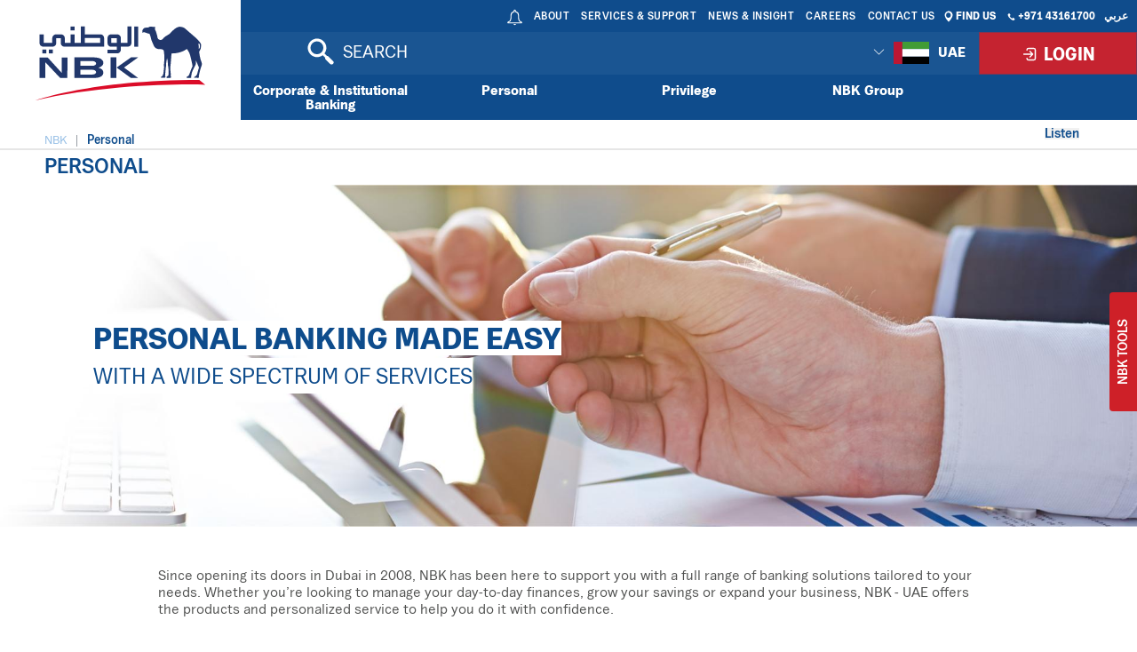

--- FILE ---
content_type: text/html;charset=UTF-8
request_url: https://www.nbk.com/uae/personal.html
body_size: 12394
content:
<!DOCTYPE html>
<!--[if lt IE 7]><html class="no-js lt-ie9 lt-ie8 lt-ie7" xml:lang="en" lang="en"><![endif]-->
<!--[if IE 7]><html class="no-js lt-ie9 lt-ie8" xml:lang="en" lang="en"><![endif]-->
<!--[if IE 8]><html class="no-js lt-ie9" xml:lang="en" lang="en"><![endif]-->
<!--[if gt IE 8]><!--><html class="no-js" xml:lang="en" lang="en"><!--<![endif]-->
<head>




    <title>Personal</title>
    <meta name="description" content="" />
    <meta name="keywords" content="" />

    <meta property="og:title" content="Personal">
    <meta property="og:description" content="">
        <meta property="og:image" content="http://www.nbk.com/dam/jcr:8d11eeb5-65b1-45fc-8c9d-9fd17227d8f1/NBK%20London%20IBG%20Thumbnail%201066x840-Personal%20Banking.jpg">


<meta property="og:url" content="http://www.nbk.com/uae/personal.html">
<meta charset="utf-8" />
<meta name="viewport" content="width=device-width, initial-scale=1" />

<meta name="author" content="Magnolia International Ltd." />
<meta name="generator" content="NBK" />

<!--[if IE]>
<meta http-equiv="X-UA-Compatible" content="IE=edge,chrome=1" />
<![endif]-->

<link rel="icon" href="/.resources/nbk-theme/images/favicon.png" />

	<link rel="stylesheet" type="text/css" href="/.resources/nbk-theme/css/bootstrap-5.0.2.min.css" media="all" />
	<link rel="stylesheet" type="text/css" href="/.resources/nbk-theme/css/owl.carousel-2.3.4.css" media="all" />
	<link rel="stylesheet" type="text/css" href="/.resources/nbk-theme/css/owl.theme.default.css" media="all" />

    
<link rel="stylesheet" type="text/css" href="/.resources/nbk-theme/css/fontawesome-6.5.1.all.min.css" media="all" />
    
    
<link rel="stylesheet" type="text/css" href="/.resources/nbk-theme/css/animate.min.css" media="all" />
    
    
<link rel="stylesheet" type="text/css" href="/.resources/nbk-theme/css/theme-base.css" media="all" />
    
    
<link rel="stylesheet" type="text/css" href="/.resources/nbk-theme/css/theme-elements.css" media="all" />
    
    
<link rel="stylesheet" type="text/css" href="/.resources/nbk-theme/css/responsive.css" media="all" />
    
    
<link rel="stylesheet" type="text/css" href="/.resources/nbk-theme/css/rs-plugin-styles.css" media="all" />
    
    
<link rel="stylesheet" type="text/css" href="/.resources/nbk-theme/css/color-variations/blue.css" media="all" />
    
    
<link rel="stylesheet" type="text/css" href="/.resources/nbk-theme/css/custom~2025-10-22-08-36-42-989~cache.css" media="all" />
    
    
<link rel="stylesheet" type="text/css" href="/.resources/nbk-theme/css/jquery.accordion.css" media="all" />
    
    
<link rel="stylesheet" type="text/css" href="/.resources/nbk-theme/css/dropkick.css" media="all" />
    
    
<link rel="stylesheet" type="text/css" href="/.resources/nbk-theme/css/styles.css" media="all" />
    
    
<link rel="stylesheet" type="text/css" href="/.resources/nbk-theme/css/print.css" media="print" />
    
    
<link rel="stylesheet" type="text/css" href="/.resources/nbk-theme/css/demo.css" media="print" />
    
    
<link rel="stylesheet" type="text/css" href="/.resources/nbk-theme/css/magnific-popup.css" media="all" />
    
    
<link rel="stylesheet" type="text/css" href="/.resources/nbk-theme/css/Inner_en_gbc4ca.css" media="all" />
    
    
<link rel="stylesheet" type="text/css" href="/.resources/nbk-theme/css/Print_en_gb.css" media="all" />
    

<!-- test-->
	<link rel="stylesheet" type="text/css" href="/.resources/nbk-theme/fonts/dunord/stylesheet.css" media="all" />

	<link rel="stylesheet" type="text/css" href="/.resources/nbk-theme/css/bootstrap-compatibility.css?reload=abs" media="all" />


<link rel="alternate" href="https://www.nbk.com/kuwait/" />

	<script src="/.resources/nbk-theme/js/jquery-3.6.0.min.js"></script>
	<script src="/.resources/nbk-theme/js/popper-2.9.2.min.js"></script>
	<script src="/.resources/nbk-theme/js/bootstrap-5.0.2.min.js"></script>
	<script src="/.resources/nbk-theme/js/owl.carousel-2.3.4.min.js"></script>

	<script src="/.resources/nbk-theme/js/plugins-compressed.js"  ></script>
	<script src="/.resources/nbk-theme/js/starrr.js"  ></script>
	<script src="/.resources/nbk-theme/js/custom.js"  ></script>
	<script src="/.resources/nbk-theme/js/jquery.accordion.js"  ></script>
	<script src="/.resources/nbk-theme/js/dropkick.min.js"  ></script>
	<script src="/.resources/nbk-theme/js/jquery-ui.min.js"  ></script>
	<script src="/.resources/nbk-theme/js/jquery.ui.autocomplete.html.js" async ></script>
	<script src="/.resources/nbk-theme/js/jquery.timeago.js" defer ></script>
	<script src="/.resources/nbk-theme/js/mark.min.js"  ></script>
	<script src="/.resources/nbk-theme/js/script.js"  ></script>
	<script src="/.resources/nbk-theme/js/calculators.js"  ></script>
	<script src="/.resources/nbk-theme/js/rewards-center-calculators.js"  ></script>
	<script src="/.resources/nbk-theme/js/jquery.validate.min.js"  ></script>
	<script src="/.resources/nbk-theme/js/jquery.matchHeight.js"  ></script>
	<script src="/.resources/nbk-theme/js/modernizr.custom.js"  ></script>

    <script src="/.resources/nbk-theme/js/jquery.date-dropdowns.min.js"></script>



	<link rel="alternate" href="https://www.nbk.com/uae/personal.html" hreflang="en-ae" /> <link rel="alternate" href="https://www.nbk.com/ar/uae/personal.html" hreflang="ar-ae" /> <link rel="alternate" href="https://www.nbk.com/kuwait/personal.html" hreflang="en-kw" />  <link rel="alternate" href="https://www.nbk.com/ar/kuwait/personal.html" hreflang="ar-kw" />  <link rel="alternate" href="https://www.nbk.com/ksa/personal.html" hreflang="en-sa" />  <link rel="alternate" href="https://www.nbk.com/ar/ksa/personal.html" hreflang="ar-sa" />  <link rel="alternate" href="https://www.nbk.com/jordan/personal.html" hreflang="en-jo" />  <link rel="alternate" href="https://www.nbk.com/ar/jordan/personal.html" hreflang="ar-jo" />  <link rel="alternate" href="https://www.nbk.com/egypt/personal.html" hreflang="en-eg" />  <link rel="alternate" href="https://www.nbk.com/ar/egypt/personal.html" hreflang="ar-eg" />  <link rel="alternate" href="https://www.nbk.com/bahrain/personal.html" hreflang="en-bh" />  <link rel="alternate" href="https://www.nbk.com/ar/bahrain/personal.html" hreflang="ar-bh" />  <link rel="alternate" href="https://www.nbk.com/london/personal.html" hreflang="en-gb" />  <link rel="alternate" href="https://www.nbk.com/ar/london/personal.html" hreflang="ar-gb" />  <link rel="alternate" href="https://www.nbk.com/lebanon/personal.html" hreflang="en-lb" />  <link rel="alternate" href="https://www.nbk.com/ar/lebanon/personal.html" hreflang="ar-lb" />

<!-- HTML5 shim and Respond.js for IE8 support of HTML5 elements and media queries -->
<!--[if lt IE 9]>
<script src="//html5shiv.googlecode.com/svn/trunk/html5.js"></script>
<script>window.html5 || document.write('<script src="/.resources/travel-demo-theme/js/html5shiv.js"><\/script>')</script>
<script src="https://oss.maxcdn.com/respond/1.4.2/respond.min.js"></script>
<![endif]-->

<script>
    $.validator.methods.email = function( value, element ) {
        return this.optional( element ) || /[a-zA-Z0-9]+@[a-zA-Z0-9]+\.[a-zA-Z0-9]+/.test( value );
    }
</script>

<script>
    //economic reports
    var year = "null";
    var month = "null";
    var searchText = "null";
    var type = "null";
    //treasury reports
    var periodTreasury = "null";
    var dayTreasury = "null";
    var monthTreasury = "null";
    var yearTreasury = "null";
    var searchTextTreasury = "null";
    //financial reports
    var issuingPeriod = "null";
    var monthFinancial = "null";
    var yearFinancial = "null";
    var searchTextFinancial = "null";
    //acounts
    var checkbookChecked = null;
    var selectedMaturity = null;
    var interestType = null;

    var contextPath = "";

    var homePopupID = "";

    //cookies related
    let announcementCookieRegex = /.*/;
    let cookieBannerVersion = "v1";
    let homePath = "/uae";
    let homePathAR = "/ar/uae";
</script>    <!-- Google Tag Manager -->
<script>(function(w,d,s,l,i){w[l]=w[l]||[];w[l].push({'gtm.start':
new Date().getTime(),event:'gtm.js'});var f=d.getElementsByTagName(s)[0],
j=d.createElement(s),dl=l!='dataLayer'?'&l='+l:'';j.async=true;j.src=
'https://www.googletagmanager.com/gtm.js?id='+i+dl;f.parentNode.insertBefore(j,f);
})(window,document,'script','dataLayer','GTM-56W36WH');</script>
<!-- End Google Tag Manager -->

        <script type="text/javascript" src="https://maps.googleapis.com/maps/api/js?key=AIzaSyAENKM5hAHYsJV_BnGEjHxbH0Flv_pqSOg"></script>
    	<link rel="stylesheet" type="text/css" href="/.resources/nbk-theme/css/readspeaker-skin/readspeaker-skin.css" media="all">
    	<script type="text/javascript" src="https://cdn1.readspeaker.com/script/9033/webReader/webReader.js?pids=wr"></script>
</head>




<body class="wide " data-animation-icon="/.resources/nbk-theme/images/spin.svg" >
    <!-- Google Tag Manager (noscript) -->
<noscript><iframe src="https://www.googletagmanager.com/ns.html?id=GTM-56W36WH"
height="0" width="0" style="display:none;visibility:hidden"></iframe></noscript>
<!-- End Google Tag Manager (noscript) -->


<div class="nbk-tool-sec">
    <div class="nbk-tool ">
        <a href="javascript:void(0)" class="tool-toggle-btn nbk-tool-button">NBK Tools</a>
        <div class="tool-inner larger-height">
            <h3>NBK Tools <i><img src="/.resources/nbk-theme/images/nbk/tools/close-tools.svg" alt="Close tools"/></i></h3>

            <div class="tool-section">
                <div class="tool-box-wrapper">
                    <div class="tool-box text-center">
                        <div class="vertical">
                            <a href="/uae/apply-for-all-nbk-products.html#apply-for-all-nbk-products" class="tool-img" id="applyNowNBKToolsImg">
                                <img src="/.resources/nbk-theme/images/nbk/tools/tool-apply-now.svg">
                            </a>
                        </div>

                        <a href="/uae/apply-for-all-nbk-products.html#apply-for-all-nbk-products" class="tool-link" id="applyNowNBKTools">Apply Now</a>
                    </div>
                    <div class="tool-box text-center">
                        <div class="vertical">
                            <a href="javascript:void(0)" class="tool-img currency-calculator-link" id="accessCurrencyConverterImg">
                                <img src="/.resources/nbk-theme/images/nbk/tools/tool-currency-converter.svg">
                            </a>
                        </div>
                        <a href="javascript:void(0)" class="tool-link currency-calculator-link" id="accessCurrencyConverter">Currency Converter</a>
                    </div>
                    <div class="tool-box text-center">
                        <div class="vertical">
                            <a href="javascript:void(0)" class="tool-img iban-link" id="accessIBANGeneratorImg">
                                <img src="/.resources/nbk-theme/images/nbk/tools/tool-iban.svg">
                            </a>
                        </div>
                        <a href="javascript:void(0)" class="tool-link" id="accessIBANGenerator">IBAN Generator</a>
                    </div>
                    <div class="tool-box text-center">
                        <div class="vertical">
                            <a href="javascript:void(0)" class="tool-img loan-link" id="accessLoanCalculatorImg">
                                <img src="/.resources/nbk-theme/images/nbk/tools/tool-loan-calculator.svg">
                            </a>
                        </div>
                        <a href="javascript:void(0)" class="tool-link loan-link" id="accessLoanCalculator">Loan Calculator</a>
                    </div>


                </div>

<div id="ibanConfig" data-country-code="AE" data-bank-code-eg="" data-iban-length="16" data-swift-code="056" data-user-input-allowed="13"></div>
<div class="iban" style="display: none">
    <div class="go-to-back">
        <h4><i></i>Iban Generator</h4>
    </div>
    <div class="loan-box link-select-less-padding full-width-select">
       <div class="loan-btn-group"></div>
        <div class="repayment-tenure">
            <div class="type-boxes row">
                 <div class="col-4">
                     <label>Account Number</label>
                 </div>
                 <div class="col-8">

                        <input type="text" name="accountNumber" id="accountNumber">

                 </div>
            </div>
            <div class="type-boxes row">
                  <div class="col-12">
                       <a href="javascript:void(0)" class="calculate calculate-miles pull-right" id="generateIban">Generate IBAN</a>
                  </div>

            </div>
            <div class="col-lg-12" id="ibanResultWrapper" style="display: none">
                <input type="hidden" value="Account Number should have 13 digits" id="wrongIbanMessage">
                 <p class="hideLabelForWrongIban">Your IBAN Is</p>
                 <p id="ibanResult"></p>
                 <p id="ibanResultWrong"></p>
                 <p id="digitsValidation">Only numbers are allowed.</p>
            </div>
        </div>
            <div class="disclaimer-text">
            
            </div>
    </div>
</div>
 <style>
 	.repayment-month.uaeDynamicPersonal ul li {
    	width: 4.8% !important;
	}
 </style>
 

 <style>
 	.repayment-month.uaeDynamicAuto ul li {
    	width: 4.8% !important;
	}
 </style>
 

 <style>
 	.repayment-month.uaeDynamic ul li {
    	width: 4.8% !important;
	}
 </style>

<div class="loans-calculator">
    <div class="go-to-back">
        <h4><i></i>Loan Calculator</h4>
    </div>

    <div class="loan-box repayment-tenure link-select-less-padding full-width-select">

        <div class="loan-btn-group">
            <a href="javascript:void(0)" class="calcType active" id="borrowType" data-value="borrow">BORROW</a>
            <a href="javascript:void(0)" class="calcType" id="affordType" data-value="afford">AFFORD</a>
        </div>
        <form id="loanCalculatorForm">
            <input type="hidden" name="calcType" id="calcType" value="borrow">
            <input type="hidden" name="calcForCountry" id="calcForCountry" value="uae">
            <input type="hidden" name="interestRate" id="interestRate" value="5.75">
            <input type="hidden" name="interestRatePersonal" id="interestRatePersonal" value="4">
            <input type="hidden" name="InterestRateAuto" id="InterestRateAuto" value="4">
            <input type="hidden" name="InterestRateMortgage" id="InterestRateMortgage" value="4">

            <div class="type-boxes row">
                <div class="col-md-3 col-6">
                    <label>Loan Type</label>
                </div>
                <div class="col-md-3 col-6">
                    <select name="Menual" class="default" tabindex="11" id="loanTypeUae">
                        <option class="text-center " value="mortgage" selected>Mortgage</option>
                    </select>
                </div>
                <div class="col-md-6 col-12">
                    <div class="salaryInputWrapper row">
                        <div class="col-md-6 col-6">
                            <label>Salary (AED)</label>
                        </div>
                        <div class="col-md-6 col-6">
                            <input type="text" placeholder="" id="salary" name="salaryUAE" data-msg-max="You can borrow only a maximum amount of AED ${0}"/>
                        </div>
                    </div>
                    <div class="loanAmountInputWrapper row" style="display: none">
                        <div class="col-md-6 col-6">
                            <label>Loan Amount (AED)</label>
                        </div>
                        <div class="col-md-6 col-6">
                            <input type="text" placeholder="" id="loanAmountInput" name="loanAmIBG" data-msg-max="You can borrow only a maximum amount of AED ${0}"/>
                        </div>
                    </div>
                </div>

            </div>
            <div class="type-boxes row">
                <div class="col-md-3 col-6">
                    <label  class="car-house">Total Price (AED)</label>
                </div>
                <div class="col-md-3 col-6">
                    <input  type="text" placeholder="" class="car-house" id="propertyValue" name="carHousePrice"/>
                </div>
                <div class="col-md-3 col-6">
                    <label class="car-house">Down Payment</label>
                </div>
                <div class="col-md-3 col-6">
                    <input type="text" placeholder="" class="car-house" id="down-payment" name="downPayment" data-msg-max="Can&#39;t be greater than total price value"/>
                </div>
            </div>
            <div class="type-boxes row">
                <div class="col-md-3 col-6">
                </div>
                <div class="col-md-3 col-6">
                </div>
                <div class="col-md-3 col-6"><label></label></div>
                <div class="col-md-3 col-6">
                    <input type="submit" class="calculate calculate-loancalculator" value="Calculate" id="calculateLoanAmount"/>
                </div>
            </div>
            <div class="type-boxes row">
                <div class="col-md-3 col-6">
                    <label>Monthly Installment Amount (AED)</label>
                </div>
                <div class="col-md-3 col-6">
                    <span id="resultForEmi" class="min-height-18"></span>
                </div>
                <div class="col-md-6 col-12">
                    <div id="loanAmountResultWrapper" class="row">
                        <div class="col-md-6 col-6 clearfix-small-screen"><label>Loan Amount (AED)</label></div>
                        <div class="col-md-6 col-6"><span id="resultForLoanAmount" class="min-height-18"></span></div>
                        <label id="loanAmmountValidationMessage15000" class="loanAmmountValidationMessage" style="display: none">You can borrow only a maximum amount of KD 15,000</label>
                        <label id="loanAmmountValidationMessage70000" class="loanAmmountValidationMessage" style="display: none">You can borrow only a maximum amount of KD 70,000</label>
                    </div>
                </div>
            </div>
            <div class="type-boxes row" id="messageMaxBankProvided" style="display: none">
                <div class="col-md-12 col-12 available">Requested amount is higher than what the bank can provide</div>
            </div>

        </form>
    	<div class="slider-month-personal-wrapper-uae" style="display: none">
            <div class="repayment-tenure" id="slider-month-personal">
                <label class="slider-label">Repayment Tenure <br/>(month)</label>
                <div class="repayment-month uaeDynamicPersonal" style="width:100%">
                    <div class="border"></div>
                    <ul>
                        		<li data-value="12"><p>1</p></li>
                        		<li data-value="24"><p>2</p></li>
                        		<li data-value="36"><p>3</p></li>
                        		<li data-value="48"><p>4</p></li>
                        		<li data-value="60"  class="checked defaultValueSlider"><p>5</p></li>
                        		<li data-value="72"><p>6</p></li>
                        		<li data-value="84"><p>7</p></li>
                        		<li data-value="96"><p>8</p></li>
                        		<li data-value="108"><p>9</p></li>
                        		<li data-value="120"><p>10</p></li>
                        		<li data-value="132"><p>11</p></li>
                        		<li data-value="144"><p>12</p></li>
                        		<li data-value="156"><p>13</p></li>
                        		<li data-value="168"><p>14</p></li>
                        		<li data-value="180"  class="defaultValueSliderForAfford"><p>15</p></li>
                        		<li data-value="192"><p>16</p></li>
                        		<li data-value="204"><p>17</p></li>
                        		<li data-value="216"><p>18</p></li>
                        		<li data-value="228"><p>19</p></li>
                        		<li data-value="240" class="last-period"><p>20</p></li>
                    </ul>
                </div>
            </div>
        </div>
        
        <div class="slider-month-auto-wrapper-uae" style="display: none">
            <div class="repayment-tenure" id="slider-month-auto">
                <label class="slider-label">Repayment Tenure <br/>(month)</label>
                <div class="repayment-month uaeDynamicAuto" style="width:100%">
                    <div class="border"></div>
                    <ul>
                        		<li data-value="12"><p>1</p></li>
                        		<li data-value="24"><p>2</p></li>
                        		<li data-value="36"><p>3</p></li>
                        		<li data-value="48"><p>4</p></li>
                        		<li data-value="60"  class="checked defaultValueSlider"><p>5</p></li>
                        		<li data-value="72"><p>6</p></li>
                        		<li data-value="84"><p>7</p></li>
                        		<li data-value="96"><p>8</p></li>
                        		<li data-value="108"><p>9</p></li>
                        		<li data-value="120"><p>10</p></li>
                        		<li data-value="132"><p>11</p></li>
                        		<li data-value="144"><p>12</p></li>
                        		<li data-value="156"><p>13</p></li>
                        		<li data-value="168"><p>14</p></li>
                        		<li data-value="180"  class="defaultValueSliderForAfford"><p>15</p></li>
                        		<li data-value="192"><p>16</p></li>
                        		<li data-value="204"><p>17</p></li>
                        		<li data-value="216"><p>18</p></li>
                        		<li data-value="228"><p>19</p></li>
                        		<li data-value="240" class="last-period"><p>20</p></li>
                    </ul>
                </div>
            </div>
        </div>
        
        <div class="slider-year-wrapper-uae">
            <div class="repayment-tenure" id="slider-year">
                <label class="slider-label">Repayment Tenure(year)</label>
                <div class="repayment-month uaeDynamic" style="width:100%">
                    <div class="border"></div>
                    <ul>
                        		<li data-value="12"><p>1</p></li>
                        		<li data-value="24"><p>2</p></li>
                        		<li data-value="36"><p>3</p></li>
                        		<li data-value="48"><p>4</p></li>
                        		<li data-value="60"  class="checked defaultValueSlider"><p>5</p></li>
                        		<li data-value="72"><p>6</p></li>
                        		<li data-value="84"><p>7</p></li>
                        		<li data-value="96"><p>8</p></li>
                        		<li data-value="108"><p>9</p></li>
                        		<li data-value="120"><p>10</p></li>
                        		<li data-value="132"><p>11</p></li>
                        		<li data-value="144"><p>12</p></li>
                        		<li data-value="156"><p>13</p></li>
                        		<li data-value="168"><p>14</p></li>
                        		<li data-value="180"  class="defaultValueSliderForAfford"><p>15</p></li>
                        		<li data-value="192"><p>16</p></li>
                        		<li data-value="204"><p>17</p></li>
                        		<li data-value="216"><p>18</p></li>
                        		<li data-value="228"><p>19</p></li>
                        		<li data-value="240" class="last-period"><p>20</p></li>
                    </ul>
                </div>
            </div>
        </div>

        <div class="applay-cal">
            <a href="/uae/apply-for-all-nbk-products.html#loans" id="applyNowLoanCalculator">Apply Now</a>
        </div>
        <div class="description">
        <p>This is for demonstrative purpose only. Call <a href="tel:+97143161700">+97143161700</a> or visit a branch for exact calculations.</p>

        </div>
    </div>
</div><div class="currency-calculator">
    <div class="go-to-back">
        <h4><i></i>Currency Convertor</h4>
    </div>
    <div class="loan-box link-select-less-padding full-width-select">

        <div class="loan-btn-group"></div>
        <div class="repayment-tenure">
            <form id="currencyConvertorForm">
                <div class="type-boxes row">
                    <div class="col-4">
                        <label>From:</label>
                    </div>
                    <div class="col-8">
                        <select  class="default" name="currencyFrom" id="currencyFrom">
                            <option value="UAE Dirham+1.00000" data-sellingRate="1.00000" >UAE Dirham</option>
                            <option value="Australian Dollar+2.40000" data-sellingRate="2.47500" >Australian Dollar</option>
                            <option value="Bahraini Dinar+9.61800" data-sellingRate="9.86700" >Bahraini Dinar</option>
                            <option value="Canadian Dollar+2.61000" data-sellingRate="2.69100" >Canadian Dollar</option>
                            <option value="Swiss Franc+4.48500" data-sellingRate="4.62700" >Swiss Franc</option>
                            <option value="Egyptian Pound+0.07500" data-sellingRate="0.07900" >Egyptian Pound</option>
                            <option value="EURO+4.20400" data-sellingRate="4.33600" >EURO</option>
                            <option value="Pound Sterling+4.81100" data-sellingRate="4.96200" >Pound Sterling</option>
                            <option value="Hong Kong Dollar+0.46000" data-sellingRate="0.52000" >Hong Kong Dollar</option>
                            <option value="Indian Rupee+0.04020" data-sellingRate="0.04150" >Indian Rupee</option>
                            <option value="Iraqi Dinar+0.00306" data-sellingRate="0.00324" >Iraqi Dinar</option>
                            <option value="Yen+0.02300" data-sellingRate="0.02390" >Yen</option>
                            <option value="Kuwaiti Dinar+11.71600" data-sellingRate="12.25200" >Kuwaiti Dinar</option>
                            <option value="Rial Omani+9.41700" data-sellingRate="9.66000" >Rial Omani</option>
                            <option value="Qatari Rial+0.99300" data-sellingRate="1.02200" >Qatari Rial</option>
                            <option value="Saudi Riyal+0.96600" data-sellingRate="0.99200" >Saudi Riyal</option>
                            <option value="Singapore Dollar+2.78900" data-sellingRate="2.87600" >Singapore Dollar</option>
                            <option value="US Dollar+3.64900" data-sellingRate="3.69600" >US Dollar</option>
                        </select>
                    </div>
                </div>
                <div class="type-boxes row">
                    <div class="col-4">
                        <label>Amount:</label>
                    </div>
                    <div class="col-8">
                        <input type="text" id="currencyAmount" name="currencyAmount" class="">
                    </div>
                </div>
                <div class="type-boxes row">
                    <div class="col-4">
                        <label>To:</label>
                    </div>
                    <div class="col-8">
                        <select  class="default" name="currencyTo" id="currencyTo">
                            <option value="UAE Dirham+1.00000" data-buyRate="1.00000">UAE Dirham</option>
                            <option value="Australian Dollar+2.47500" data-buyRate="2.40000">Australian Dollar</option>
                            <option value="Bahraini Dinar+9.86700" data-buyRate="9.61800">Bahraini Dinar</option>
                            <option value="Canadian Dollar+2.69100" data-buyRate="2.61000">Canadian Dollar</option>
                            <option value="Swiss Franc+4.62700" data-buyRate="4.48500">Swiss Franc</option>
                            <option value="Egyptian Pound+0.07900" data-buyRate="0.07500">Egyptian Pound</option>
                            <option value="EURO+4.33600" data-buyRate="4.20400">EURO</option>
                            <option value="Pound Sterling+4.96200" data-buyRate="4.81100">Pound Sterling</option>
                            <option value="Hong Kong Dollar+0.52000" data-buyRate="0.46000">Hong Kong Dollar</option>
                            <option value="Indian Rupee+0.04150" data-buyRate="0.04020">Indian Rupee</option>
                            <option value="Iraqi Dinar+0.00324" data-buyRate="0.00306">Iraqi Dinar</option>
                            <option value="Yen+0.02390" data-buyRate="0.02300">Yen</option>
                            <option value="Kuwaiti Dinar+12.25200" data-buyRate="11.71600">Kuwaiti Dinar</option>
                            <option value="Rial Omani+9.66000" data-buyRate="9.41700">Rial Omani</option>
                            <option value="Qatari Rial+1.02200" data-buyRate="0.99300">Qatari Rial</option>
                            <option value="Saudi Riyal+0.99200" data-buyRate="0.96600">Saudi Riyal</option>
                            <option value="Singapore Dollar+2.87600" data-buyRate="2.78900">Singapore Dollar</option>
                            <option value="US Dollar+3.69600" data-buyRate="3.64900">US Dollar</option>
                        </select>
                    </div>
                </div>
                <div class="type-boxes row">
                    <div class="col-4">
                        <label>Amount:</label>
                    </div>
                    <div class="col-8">
                        <input type="text" id="resultForCurrencyAmmount" name="resultForCurrencyAmmount" class="">
                        <input type="hidden" value="" id="currencyField" name="currencyField">
                    </div>
                </div>
                <div class="type-boxes row">
                    <div class="col-12">
                        <label></label>
                        <input type="submit" class="calculate pull-right" id="calculateCurrencyConverter" value="Calculate"/>
                    </div>
                </div>
                <div id="currencyConverterText">
                    <div class="col-12">
                        <label id="fromCurrencyResult"></label>
                    </div>
                    <div class="col-12">
                        <label id="toCurrencyResult"></label>
                    </div>
                </div>
            </form>
        </div>
        <div class="description">
                <p><label>Last updated on</label>&nbsp;11 December, 2025&nbsp;<label>at&nbsp;08:45</label></p>
        </div>
        <div class="description">
                        <p>All rates are published for information purposes only.&nbsp;<br />
<a href="/uae/currency-rates.html">Click here</a>​&nbsp;to view the list of currency rates.</p>

<p>&nbsp;</p>

        </div>
    </div>
</div>


            </div>


        </div>
    </div>
</div><!--[if lt IE 7]>
<p class="browsehappy">You are using an <strong>outdated</strong> browser. Please <a href="http://browsehappy.com/">upgrade your browser</a> to improve your experience.</p>
<![endif]-->

<div class="wrapper rtl-wrapper"  id="pageWrapper">


<header id="header"
        class="header-dark header-transparent header-navigation-light ">
    <div id="header-wrap">
        <div style="display: flex">
<div class="stepTemplateLogo" id="logo" itemtype="http://schema.org/Organization" itemscope>
        <a href="/uae/" class="logo" data-dark-logo="/dam/jcr:281bc4f7-7256-48c6-a05e-761bacea00a3/nbk-logo.svg"
           itemprop="url">
            <img id ="logoImg" src="/dam/jcr:281bc4f7-7256-48c6-a05e-761bacea00a3/nbk-logo.svg" alt="SPACES" itemprop="logo"/>
        </a>
</div>

<style>
    @media (min-width: 320px) and (max-width: 767px) {
        #logoImg {
            width: auto;
            height: 45px;
        }
    }

    @media (min-width: 320px) and (max-width: 359px) {
        #logo {
            width: 135px;
        }
    }

    @media (min-width: 768px) {
        #logo {
            display: flex;
            align-items: center;
            justify-content: center;
            padding-left: 20px;
            padding-right: 20px;
        }
    }
</style>



            <div class="right-header-sec">
                <div class="top-bar">

    <div class="language-header">
                <a href="/ar/uae/personal.html" id="lang-ar" data-locale="ar" class="language-switch">عربي</a>

    </div>
                    <div class="header-info">
<div class="">

<div class="header-info">
    <ul>
        <li>
            <a href="/uae/find-us.html"><i><img  src="/.resources/nbk-theme/images/location-pin-desktop.svg" alt="Find us"></i>Find Us</a>
        </li>
        <li>
            <a href="/uae/contact-us.html"><i><img class="phone-header" src="/.resources/nbk-theme/images/nbk/phone-desktop.svg" alt="Contact us"></i>+971 43161700</a>
        </li>
    </ul>
</div></div>
                    </div>
                    <div class="top-nav">





<ul>
    <li>
















<a href="/uae/about.html">
    About
</a>
    </li>
    <li>
















<a href="/uae/services-and-support.html">
    Services &amp; support
</a>
    </li>
    <li>
















<a href="/uae/news-and-insights.html">
    News &amp; Insight
</a>
    </li>
    <li>
















<a href="/uae/careers.html">
    Careers
</a>
    </li>
    <li>
















<a href="/uae/contact-us.html">
    Contact Us
</a>
    </li>
</ul>
</div>
                    <div class="notifications">
                        <span><img src="/.resources/nbk-theme/images/notification-bell-desktop.svg"
                                   alt="Notifications"/><sup id="announcmentUnreadNumber"></sup></span>
                        <div class="notification-dropdown desk">
<div class="">
    <h3>Notifications</h3>
    <ul>
        <li class="noAnnouncment">
            <h4 style="cursor: default;">No new notifications</h4>
            <p>&nbsp;</p>
        </li>

    </ul>
</div>
                        </div>
                    </div>
                </div>
                <div class="header-form-sec">
                        <div class="search">

<form action="/uae/search-results.html" class="navbar-form" role="search" style="margin: 0; padding: 0;">
    <input type="hidden" value="/uae" name="path" id="searchPath">
    <input type="hidden" value="en" name="lang" id="lang">
  	<input id="nav-search" type="text" name="queryStr" placeholder="Search" value="">
</form>

                        </div>
                        <div class="login">
    <a class="login-btn" href="javascript:void(0);">
        <i><img src="/dam/jcr:2d49dec5-d348-4489-b301-51ca70014371/login-list.svg"></i>
        <div class="pull-right log-in-title"> LOGIN</div>
    </a>

    <div class="login-menu">
        <ul>
            <li>












    <a href="https://nbkonline.ae.nbk.com/"  target="_blank"><span class="m-b-5"><img src="/dam/jcr:0fb1ce06-4e13-4340-8c56-3581c349cc18/online-banking-login.svg"></span><b>NBK Online banking</b></a>
            </li>
            <li>












    <a href="https://corporate.ae.nbk.com/cb/pages/jsp-ns/login-corp.jsp?THX1139=1ce388b12e657d3f96fdf27b835f748060f963568352533622eee8dbaba9a20ca1feb443d395223095e5cd37dfef98b7"  target="_blank"><span class="m-b-5"><img src="/.imaging/default/dam/Images/egypt/Egypt/Icons/NBK-corp-Online-Banking-Icon-18x14px.png/jcr:content.png"></span><b>NBK Corporate Online Banking</b></a>
            </li>
        </ul>
    </div>
                        </div>
<div class="coutries">
















<div cms:edit="bar" class="carousel-edit-bar"></div>


<div class="flag ">
    <span><i><img src="/dam/jcr:cd241ff0-4dde-4958-b1b5-d4c002b017f3/Homepage_icons_UAE.SVG"></i>UAE</span>
</div>
    <div class="country-dropdown" style="background: white">
        <div class="country">






<h3>Regional</h3>
<ul style="z-index: 50000">
    <li>
















<a href="/kuwait/" ><span>
    <img src="/dam/jcr:83d02e2e-d4ab-42a3-874c-645976f79cc4/Homepage_icons_kuwait.svg"></span><b>Kuwait</b>
</a>
    </li>
    <li>
















<a href="/egypt/" ><span>
    <img src="/dam/jcr:f6b31b90-3fbe-4352-84c0-ab3fbdfcc9ab/Homepage_icons_egypt.svg"></span><b>Egypt</b>
</a>
    </li>
    <li>












<a href="https://www.creditbankofiraq.com.iq/"  target="_blank"><span>
    <img src="/dam/jcr:ec684350-cf08-4eba-8a79-39a482ade8b7/Homepage_icons_iraq.svg"></span><b>Iraq</b>
</a>
    </li>
    <li>
















<a href="/ksa/" ><span>
    <img src="/dam/jcr:b5a73959-e127-4685-85f5-88d2b191fd5d/Homepage_icons_KSA.SVG"></span><b>KSA</b>
</a>
    </li>
    <li>
















<a href="/lebanon/" ><span>
    <img src="/dam/jcr:a500e1a1-a7e8-4e8c-afa7-b0b79a8bad76/Homepage_icons_Lebanon.svg"></span><b>Lebanon</b>
</a>
    </li>
    <li>
















<a href="/bahrain/" ><span>
    <img src="/dam/jcr:45d9781f-539c-4e92-9690-fdabc5cdfa0c/Homepage_icons_bahrain.svg"></span><b>Bahrain</b>
</a>
    </li>
</ul>
        </div>
        <div class="country">






<h3>INTERNATIONAL</h3>
<ul style="z-index: 50000">
    <li>
















<a href="/about-nbk-group/our-network/china.html" ><span>
    <img src="/dam/jcr:de36bc2e-8ff6-4dfe-850b-ea40e38889ab/Homepage_icons_china.svg"></span><b>China</b>
</a>
    </li>
    <li>
















<a href="/about-nbk-group/our-network/france.html" ><span>
    <img src="/dam/jcr:eb5beb85-0bc2-46e9-83ed-a6962d49822c/Homepage_icons_france.svg"></span><b>France</b>
</a>
    </li>
    <li>
















<a href="/about-nbk-group/our-network/singapore.html" ><span>
    <img src="/dam/jcr:04d261bf-6f23-4ef2-8405-f2e12181eb5c/Homepage_icons_singapore.svg"></span><b>Singapore</b>
</a>
    </li>
    <li>












<a href="https://www.nbkwealth.com/"  target="_blank"><span>
    <img src="/dam/jcr:b82f9427-e78e-40f3-880e-a610aca3b3bd/Homepage_icons_swi.svg"></span><b>Switzerland</b>
</a>
    </li>
    <li>
















<a href="/london/" ><span>
    <img src="/dam/jcr:6cb66821-a00e-4d29-9eb8-53b69f71c66f/Homepage_icons_UK.SVG"></span><b>UK</b>
</a>
    </li>
    <li>
















<a href="/about-nbk-group/our-network/USA.html" ><span>
    <img src="/dam/jcr:fd1b5c9a-ed7e-44a0-b0a6-c09684aaa203/Homepage_icons_USA.SVG"></span><b>USA</b>
</a>
    </li>
</ul>
        </div>
    </div>
</div>                </div>
                <div class="navbar-collapse collapse main-menu-collapse navigation-wrap show">
                    <div class="container">
<nav id="mainMenu" class="main-menu mega-menu">
        <ul class="main-menu nav nav-pills">






                <li class="dropdown mega-menu-item">

                    <a class="clickableParent" href="/uae/corporate-institutional-banking.html">Corporate &amp; Institutional Banking</a>

                        <ul class="dropdown-menu">
                            <li class="mega-menu-content">
                                <div class="row 3">
                                        <div class="col-md-2 account">
                                            <h3><a href="/uae/corporate-institutional-banking/treasury-and-markets.html">Treasury and Markets</a></h3>
                                        </div>
                                        <div class="col-md-2 account">
                                            <h3><a href="/uae/corporate-institutional-banking/transaction-banking.html">Transaction Banking</a></h3>
                                        </div>
                                        <div class="col-md-2 account">
                                            <h3><a href="/uae/corporate-institutional-banking/corporate-finance-and-syndication.html">Corporate Finance and Syndication</a></h3>
                                        </div>
                                        <div class="col-md-2 account navigation-image">
                                        </div>
                                </div>

                                    <div class="row media-offers">
                                    </div>
                            </li>
                        </ul>
                </li>





                <li class="dropdown mega-menu-item">

                    <a class="clickableParent" href="/uae/personal.html">Personal</a>

                        <ul class="dropdown-menu">
                            <li class="mega-menu-content">
                                <div class="row 4">
                                        <div class="col-md-2 account">
                                            <h3><a href="/uae/personal/accounts.html">Accounts</a></h3>
                                                <ul>
                                                        <li><a href="/uae/personal/accounts/right-account.html">Right Account For Me</a></li>
                                                        <li><a href="/uae/personal/accounts/everyday-banking.html">Everyday Banking</a></li>
                                                        <li><a href="/uae/personal/accounts/saving-accounts.html">Savings Accounts</a></li>
                                                        <li><a href="/uae/personal/accounts/term-deposits.html">Term Deposits</a></li>
                                                        <li><a href="/uae/personal/accounts/account-services.html">Account Services</a></li>
                                                </ul>
                                        </div>
                                        <div class="col-md-2 account">
                                            <h3><a href="/uae/personal/loans.html">Loans</a></h3>
                                                <ul>
                                                        <li><a href="/uae/personal/loans/Housing-Loan.html">Housing Loan</a></li>
                                                        <li><a href="/uae/personal/loans/international-mortgage.html">International Mortgage</a></li>
                                                        <li><a href="/uae/personal/loans/loan-services.html">Loan Services</a></li>
                                                </ul>
                                        </div>
                                        <div class="col-md-2 account">
                                            <h3><a href="/uae/personal/cards.html">Cards</a></h3>
                                                <ul>
                                                        <li><a href="/uae/personal/cards/right-card.html">Right Card For Me</a></li>
                                                        <li><a href="/uae/personal/cards/credit-cards.html">Credit Cards</a></li>
                                                        <li><a href="/uae/personal/cards/debit-card.html">Debit Card</a></li>
                                                </ul>
                                        </div>
                                        <div class="col-md-2 account">
                                            <h3><a href="/uae/personal/ways-to-bank.html">Ways to Bank</a></h3>
                                                <ul>
                                                        <li><a href="/uae/personal/ways-to-bank/online-banking.html">Online Banking</a></li>
                                                        <li><a href="/uae/personal/ways-to-bank/mobile-banking.html">Mobile Banking</a></li>
                                                        <li><a href="/uae/personal/ways-to-bank/branch-banking.html">Branch Banking</a></li>
                                                        <li><a href="/uae/personal/ways-to-bank/ATMs.html">ATMs</a></li>
                                                        <li><a href="/uae/personal/ways-to-bank/phone-banking.html">Call Center </a></li>
                                                </ul>
                                        </div>
                                        <div class="col-md-2 account navigation-image">
                                        </div>
                                </div>

                                    <div class="row media-offers">
                                    </div>
                            </li>
                        </ul>
                </li>





                <li >

                    <a class="clickableParent" href="/uae/privilege.html">Privilege</a>

                </li>





                <li >

                    <a class="clickableParent" href="/uae/nbk-group.html">NBK Group</a>

                </li>
        </ul>
</nav>
                    </div>
                </div>
            </div>
        </div>
    </div>
</header>
<header id="header-2">
    <div class="header-container">
        <div class="stepTemplateLogo" id="logo" itemtype="http://schema.org/Organization" itemscope>
        <a href="/uae/" class="logo" data-dark-logo="/dam/jcr:281bc4f7-7256-48c6-a05e-761bacea00a3/nbk-logo.svg"
           itemprop="url">
            <img id ="logoImg" src="/dam/jcr:281bc4f7-7256-48c6-a05e-761bacea00a3/nbk-logo.svg" alt="SPACES" itemprop="logo"/>
        </a>
</div>

<style>
    @media (min-width: 320px) and (max-width: 767px) {
        #logoImg {
            width: auto;
            height: 45px;
        }
    }

    @media (min-width: 320px) and (max-width: 359px) {
        #logo {
            width: 135px;
        }
    }

    @media (min-width: 768px) {
        #logo {
            display: flex;
            align-items: center;
            justify-content: center;
            padding-left: 20px;
            padding-right: 20px;
        }
    }
</style>




        <div class="header-buttons">

    <div class="language-header">
                <a href="/ar/uae/personal.html" id="lang-ar" data-locale="ar" class="language-switch">عربي</a>

    </div>

                <div class="tel">
                    <a href="tel:+971 43161700"><img
                                src="/.resources/nbk-theme/images/nbk/mobile/phone-mobile.svg"
                                alt="Contact us"></a>
                </div>
                    <div class="location">
                        <a href="/uae/find-us.html"><img
                                    src="/.resources/nbk-theme/images/nbk/mobile/location-pin-mobile.svg"
                                    alt="Find us"></a>
                    </div>

            <div class="search">
                <a href="#"><img src="/.resources/nbk-theme/images/nbk/mobile/search-mobile.svg"
                                 alt="Open search"></a>
            </div>
                <div class="notification">
                    <a href="#"><img
                                src="/.resources/nbk-theme/images/nbk/mobile/notification-bell-mobile.svg"
                                alt="Open notifications"/><sup id="announcmentUnreadNumberMob"></sup></a>
                    <div class="notification-dropdown res">
<div class="">
    <h3>Notifications</h3>
    <ul>
        <li class="noAnnouncment">
            <h4 style="cursor: default;">No new notifications</h4>
            <p>&nbsp;</p>
        </li>

    </ul>
</div>
                    </div>
                </div>
        </div>
    </div>
<div class="header-bar">
<div class="coutries">
















<div cms:edit="bar" class="carousel-edit-bar"></div>


<div class="flag ">
    <span><i><img src="/dam/jcr:cd241ff0-4dde-4958-b1b5-d4c002b017f3/Homepage_icons_UAE.SVG"></i>UAE</span>
</div>
    <div class="country-dropdown" style="background: white">
        <div class="country">






<h3>Regional</h3>
<ul style="z-index: 50000">
    <li>
















<a href="/kuwait/" ><span>
    <img src="/dam/jcr:83d02e2e-d4ab-42a3-874c-645976f79cc4/Homepage_icons_kuwait.svg"></span><b>Kuwait</b>
</a>
    </li>
    <li>
















<a href="/egypt/" ><span>
    <img src="/dam/jcr:f6b31b90-3fbe-4352-84c0-ab3fbdfcc9ab/Homepage_icons_egypt.svg"></span><b>Egypt</b>
</a>
    </li>
    <li>












<a href="https://www.creditbankofiraq.com.iq/"  target="_blank"><span>
    <img src="/dam/jcr:ec684350-cf08-4eba-8a79-39a482ade8b7/Homepage_icons_iraq.svg"></span><b>Iraq</b>
</a>
    </li>
    <li>
















<a href="/ksa/" ><span>
    <img src="/dam/jcr:b5a73959-e127-4685-85f5-88d2b191fd5d/Homepage_icons_KSA.SVG"></span><b>KSA</b>
</a>
    </li>
    <li>
















<a href="/lebanon/" ><span>
    <img src="/dam/jcr:a500e1a1-a7e8-4e8c-afa7-b0b79a8bad76/Homepage_icons_Lebanon.svg"></span><b>Lebanon</b>
</a>
    </li>
    <li>
















<a href="/bahrain/" ><span>
    <img src="/dam/jcr:45d9781f-539c-4e92-9690-fdabc5cdfa0c/Homepage_icons_bahrain.svg"></span><b>Bahrain</b>
</a>
    </li>
</ul>
        </div>
        <div class="country">






<h3>INTERNATIONAL</h3>
<ul style="z-index: 50000">
    <li>
















<a href="/about-nbk-group/our-network/china.html" ><span>
    <img src="/dam/jcr:de36bc2e-8ff6-4dfe-850b-ea40e38889ab/Homepage_icons_china.svg"></span><b>China</b>
</a>
    </li>
    <li>
















<a href="/about-nbk-group/our-network/france.html" ><span>
    <img src="/dam/jcr:eb5beb85-0bc2-46e9-83ed-a6962d49822c/Homepage_icons_france.svg"></span><b>France</b>
</a>
    </li>
    <li>
















<a href="/about-nbk-group/our-network/singapore.html" ><span>
    <img src="/dam/jcr:04d261bf-6f23-4ef2-8405-f2e12181eb5c/Homepage_icons_singapore.svg"></span><b>Singapore</b>
</a>
    </li>
    <li>












<a href="https://www.nbkwealth.com/"  target="_blank"><span>
    <img src="/dam/jcr:b82f9427-e78e-40f3-880e-a610aca3b3bd/Homepage_icons_swi.svg"></span><b>Switzerland</b>
</a>
    </li>
    <li>
















<a href="/london/" ><span>
    <img src="/dam/jcr:6cb66821-a00e-4d29-9eb8-53b69f71c66f/Homepage_icons_UK.SVG"></span><b>UK</b>
</a>
    </li>
    <li>
















<a href="/about-nbk-group/our-network/USA.html" ><span>
    <img src="/dam/jcr:fd1b5c9a-ed7e-44a0-b0a6-c09684aaa203/Homepage_icons_USA.SVG"></span><b>USA</b>
</a>
    </li>
</ul>
        </div>
    </div>
</div>
    <div class="login">
    <a class="login-btn" href="javascript:void(0);">
        <i><img src="/dam/jcr:2d49dec5-d348-4489-b301-51ca70014371/login-list.svg"></i>
        <div class="pull-right log-in-title"> LOGIN</div>
    </a>

    <div class="login-menu">
        <ul>
            <li>












    <a href="https://nbkonline.ae.nbk.com/"  target="_blank"><span class="m-b-5"><img src="/dam/jcr:0fb1ce06-4e13-4340-8c56-3581c349cc18/online-banking-login.svg"></span><b>NBK Online banking</b></a>
            </li>
            <li>












    <a href="https://corporate.ae.nbk.com/cb/pages/jsp-ns/login-corp.jsp?THX1139=1ce388b12e657d3f96fdf27b835f748060f963568352533622eee8dbaba9a20ca1feb443d395223095e5cd37dfef98b7"  target="_blank"><span class="m-b-5"><img src="/.imaging/default/dam/Images/egypt/Egypt/Icons/NBK-corp-Online-Banking-Icon-18x14px.png/jcr:content.png"></span><b>NBK Corporate Online Banking</b></a>
            </li>
        </ul>
    </div>
    </div>
    <div class="mobile-menu-btn">
        <a href="#"><img src="/.resources/nbk-theme/images/nbk/mobile/navigation-menu-mobile.svg" alt="Open menu"></a>
    </div>
    <section id="multiple" data-accordion-group>

            <section class="main-links" data-accordion>
                <a href="/uae/corporate-institutional-banking.html">Corporate &amp; Institutional Banking</a>
                    <button data-control></button>

                    <div data-content>
                        <article data-accordion>
                            <a href="/uae/corporate-institutional-banking/treasury-and-markets.html">Treasury and Markets</a>
                        </article>
                        <article data-accordion>
                            <a href="/uae/corporate-institutional-banking/transaction-banking.html">Transaction Banking</a>
                        </article>
                        <article data-accordion>
                            <a href="/uae/corporate-institutional-banking/corporate-finance-and-syndication.html">Corporate Finance and Syndication</a>
                        </article>
                    </div>

            </section>

            <section class="main-links" data-accordion>
                <a href="/uae/personal.html">Personal</a>
                    <button data-control></button>

                    <div data-content>
                        <article data-accordion>
                            <a href="/uae/personal/accounts.html">Accounts</a>
                                <button data-control></button>
                                <div data-content>
                                        <a href="/uae/personal/accounts/right-account.html">Right Account For Me</a>
                                        <a href="/uae/personal/accounts/everyday-banking.html">Everyday Banking</a>
                                        <a href="/uae/personal/accounts/saving-accounts.html">Savings Accounts</a>
                                        <a href="/uae/personal/accounts/term-deposits.html">Term Deposits</a>
                                        <a href="/uae/personal/accounts/account-services.html">Account Services</a>
                                </div>
                        </article>
                        <article data-accordion>
                            <a href="/uae/personal/loans.html">Loans</a>
                                <button data-control></button>
                                <div data-content>
                                        <a href="/uae/personal/loans/Housing-Loan.html">Housing Loan</a>
                                        <a href="/uae/personal/loans/international-mortgage.html">International Mortgage</a>
                                        <a href="/uae/personal/loans/loan-services.html">Loan Services</a>
                                </div>
                        </article>
                        <article data-accordion>
                            <a href="/uae/personal/cards.html">Cards</a>
                                <button data-control></button>
                                <div data-content>
                                        <a href="/uae/personal/cards/right-card.html">Right Card For Me</a>
                                        <a href="/uae/personal/cards/credit-cards.html">Credit Cards</a>
                                        <a href="/uae/personal/cards/debit-card.html">Debit Card</a>
                                </div>
                        </article>
                        <article data-accordion>
                            <a href="/uae/personal/ways-to-bank.html">Ways to Bank</a>
                                <button data-control></button>
                                <div data-content>
                                        <a href="/uae/personal/ways-to-bank/online-banking.html">Online Banking</a>
                                        <a href="/uae/personal/ways-to-bank/mobile-banking.html">Mobile Banking</a>
                                        <a href="/uae/personal/ways-to-bank/branch-banking.html">Branch Banking</a>
                                        <a href="/uae/personal/ways-to-bank/ATMs.html">ATMs</a>
                                        <a href="/uae/personal/ways-to-bank/phone-banking.html">Call Center </a>
                                </div>
                        </article>
                    </div>

            </section>

            <section class="main-links" data-accordion>
                <a href="/uae/privilege.html">Privilege</a>


            </section>

            <section class="main-links" data-accordion>
                <a href="/uae/nbk-group.html">NBK Group</a>


            </section>
            <div class="useful-links text-center">






<ul>
    <li>
















<a href="/uae/about.html">
    About
</a>
    </li>
    <li>
















<a href="/uae/services-and-support.html">
    Services &amp; support
</a>
    </li>
    <li>
















<a href="/uae/news-and-insights.html">
    News &amp; Insight
</a>
    </li>
    <li>
















<a href="/uae/careers.html">
    Careers
</a>
    </li>
    <li>
















<a href="/uae/contact-us.html">
    Contact Us
</a>
    </li>
</ul>
            </div>
    </section>

</div>
    <div class="search-section">

<form action="/uae/search-results.html" class="navbar-form" role="search" style="margin: 0; padding: 0;">
    <input type="hidden" value="/uae" name="path" id="searchPath">
    <input type="hidden" value="en" name="lang" id="lang">
  	<input id="nav-mob-search" type="text" name="queryStr" placeholder="Search" value="">
</form>

    </div>
</header>


<section class="breads">
        <div class="p-20">
            <ol itemscope itemtype="http://schema.org/BreadcrumbList" class="breadcrumb">
                    <li itemprop="itemListElement" itemscope
                        itemtype="http://schema.org/ListItem" class="breadcrumb-item">
                        <a itemprop="item" href="/uae/">
                            <span itemprop="name">NBK</span>
                        </a>
                        <meta itemprop="position" content="1"/>
                    </li>
                <li itemprop="itemListElement" itemscope
                    itemtype="http://schema.org/ListItem" class="breadcrumb-item active">

                        <span>Personal</span>
                    <meta itemprop="position" content="2"/>
                </li>
            </ol>
        </div>
    <div class="p-21">
        <div class="col-imgs">
            <ul>
		            <li class="readspeaker_button1_container">
			            <div id="readspeaker_button1" class="rs_skip rsbtn rs_preserve readspeaker-skin" data-usePost="false">
						    <a rel="nofollow" class="rsbtn_play" accesskey="L" title="Listen to this page using ReadSpeaker webReader" href="//app-as.readspeaker.com/cgi-bin/rsent?customerid=9033&amp;lang=en_uk&amp;readid=readme&amp;url=https%3A%2F%2Fwww.nbk.com%2Fuae%2Fpersonal.html">
						        <span class="rsbtn_left rsimg rspart"><span class="rsbtn_text"><span>Listen</span></span></span>
						        <span class="rsbtn_right rsimg rsplay rspart"></span>
						    </a>
						</div>
					</li>
</ul>
</div>
</div>
</section>

<section class="titles">
<h1>Personal</h1>
</section>
<div id="slider" class="inspiro-slider slider-fullscreen boxed-slider" data-height-xs="500">
    <div id="slider-carousel" class="boxed-slider inspiro-slider">














<div id="bck-cuctom-m932db7e6-8f0c-4119-a785-6e6801455266" style="background-image:url(/.imaging/default/dam/Images/uae/UAE/Desktop/Personal-1920x575.jpg/jcr:content.jpg);" class="owl-bg-img">
    <div class="background-overlay-one"></div>
    <div class="container-fullscreen">
        <div class="text-middle">
            <div class="container container-else">
                <div class="text-left text-light slider-content">
                    <p class="text-uppercase" style="width: 50% !important;">

                    <em  style=" background-color:#ffffff!important;" >Personal Banking Made Easy</em><br>
                    <span class="slider-description" style=" background-color:#ffffff!important;">With a Wide Spectrum of Services</span>
                    </p>
                </div>
            </div>
        </div>
    </div>
</div>
    </div>
</div>




    <div class="main-content-wrapper">
<div class="noStyle clearfix-mobile" id="readme">
<section class="ps-40">
    <div class="container">
        <div class="ps-41">
        <p><span style="font-size:16px">Since opening its doors in Dubai in 2008, NBK has been here to support you with a full range of banking solutions tailored to your needs. Whether you&rsquo;re looking to manage your day-to-day finances, grow your savings or expand your business, NBK - UAE offers the products and personalized service to help you do it with confidence.</span></p>

        </div>
    </div>
</section>
<section class="background-greys p-b-0">
    <div class="container">
        <div class="row">
                    <div class="col-lg-4 col-md-6 col-12">
                        <div class="view third-effect account-boxs">
                                <img alt="" src="/.imaging/mte/nbk-theme/700x550/dam/Images/jordan/Jordan/Thumbnail/NBK-Jordan-IBG-Thumbnail-1066x840_Accounts.jpg/jcr:content/NBK%20Jordan%20IBG%20Thumbnail%201066x840_Accounts.jpg"/>
                            <a href="/uae/personal/accounts.html" class="first"><h2>Accounts</h2></a>
                            <div class="mask">
                                <span>Accounts</span>
                                    <p class="vertical-ellipsis-3-lines">You are offered a wide selection of accounts by NBK UAE for your banking needs.</p>
                                        <ul>
                                                    <li class="text-ellipsis-listin-pages"><a href="/uae/personal/accounts/everyday-banking.html" data-toggle="tooltip" data-placement="top" title="Everyday Banking">Everyday Banking</a></li>
                                                    <li class="text-ellipsis-listin-pages"><a href="/uae/personal/accounts/saving-accounts.html" data-toggle="tooltip" data-placement="top" title="Savings Accounts">Savings Accounts</a></li>
                                                    <li class="text-ellipsis-listin-pages"><a href="/uae/personal/accounts/term-deposits.html" data-toggle="tooltip" data-placement="top" title="Term Deposits">Term Deposits</a></li>
                                        </ul>
                            </div>
                        </div>
                    </div>
                    <div class="col-lg-4 col-md-6 col-12">
                        <div class="view third-effect account-boxs">
                                <img alt="" src="/.imaging/mte/nbk-theme/700x550/dam/Images/uae/UAE/Thumbnail/NBK-UAE-Thumbnail-Loans-16_11_2017-BATCH4.jpg/jcr:content/NBK%20UAE%20Thumbnail-Loans-16_11_2017-BATCH4.jpg"/>
                            <a href="/uae/personal/loans.html" class="first"><h2>Loans</h2></a>
                            <div class="mask">
                                <span>Loans</span>
                                    <p class="vertical-ellipsis-3-lines">Loans to suit all your needs.</p>
                                        <ul>
                                                    <li class="text-ellipsis-listin-pages"><a href="/uae/personal/loans/Housing-Loan.html" data-toggle="tooltip" data-placement="top" title="Housing Loan">Housing Loan</a></li>
                                                    <li class="text-ellipsis-listin-pages"><a href="/uae/personal/loans/international-mortgage.html" data-toggle="tooltip" data-placement="top" title="International Mortgage">International Mortgage</a></li>
                                                    <li class="text-ellipsis-listin-pages"><a href="/uae/personal/loans/loan-services.html" data-toggle="tooltip" data-placement="top" title="Loan Services">Loan Services</a></li>
                                        </ul>
                            </div>
                        </div>
                    </div>
                    <div class="col-lg-4 col-md-6 col-12">
                        <div class="view third-effect account-boxs">
                                <img alt="" src="/.imaging/mte/nbk-theme/700x550/dam/Images/uae/UAE/Thumbnail/NBK-UAE-IBG-Thumbnail-1066x840_Cards.jpg/jcr:content/NBK%20UAE%20IBG%20Thumbnail%201066x840_Cards.jpg"/>
                            <a href="/uae/personal/cards.html" class="first"><h2>Cards</h2></a>
                            <div class="mask">
                                <span>Cards</span>
                                    <p class="vertical-ellipsis-3-lines">No matter the occasion, there’s an NBK card for you.</p>
                                        <ul>
                                                    <li class="text-ellipsis-listin-pages"><a href="/uae/personal/cards/credit-cards.html" data-toggle="tooltip" data-placement="top" title="Credit Cards">Credit Cards</a></li>
                                                    <li class="text-ellipsis-listin-pages"><a href="/uae/personal/cards/debit-card.html" data-toggle="tooltip" data-placement="top" title="Debit Card">Debit Card</a></li>
                                        </ul>
                            </div>
                        </div>
                    </div>
                    <div class="col-lg-4 col-md-6 col-12">
                        <div class="view third-effect account-boxs">
                                <img alt="" src="/.imaging/mte/nbk-theme/700x550/dam/Images/uae/UAE/Thumbnail/NBK-UAE-IBG-Thumbnail-1066x840_Ways-to-Bank.jpg/jcr:content/NBK%20UAE%20IBG%20Thumbnail%201066x840_Ways%20to%20Bank.jpg"/>
                            <a href="/uae/personal/ways-to-bank.html" class="first"><h2>Ways To Bank</h2></a>
                            <div class="mask">
                                <span>Ways To Bank</span>
                                    <p class="vertical-ellipsis-3-lines">NBK makes banking convenient and easy.</p>
                            </div>
                        </div>
                    </div>
        </div>
    </div>
</section>
</div>
    </div>


<!-- FOOTER -->
<footer id="footer" class="background-dark text-grey">
    <div class="footer-content">
        <div class="container fix-width-for-zoom">
            <div class="row">
                <div class="footer-main p-0">
<div class="cols-mn"><h2>WAYS TO BANK</h2></div>

<div class="cols-ms">
    <div class="col-sec">
        <ul class="d-md-flex flex-md-wrap">
















<li>

        <a href="/uae/personal/ways-to-bank/online-banking.html">
                Online Banking
        </a>
</li>















<li>

        <a href="/uae/personal/ways-to-bank/mobile-banking.html">
                Mobile Banking
        </a>
</li>















<li>

        <a href="/uae/personal/ways-to-bank/branch-banking.html">
                Branch Banking
        </a>
</li>















<li>

        <a href="/uae/personal/ways-to-bank/ATMs.html">
                ATMs
        </a>
</li>















<li>

        <a href="/uae/personal/ways-to-bank/phone-banking.html">
                Call Center 
        </a>
</li>        </ul>
    </div>
</div>

<div class="img-and">
</div><div class="seperators">


    <div class="col-mt">
        <div class="social-icons">
            <span>Connect With Us On</span>
            <ul>
                    <li class="social-facebook">
















        <a href="/uae/contact-us.html">
            <i class="fa-brands fa-snapchat-ghost"></i>
        </a>
</li>
                    <li class="social-facebook">












        <a href="https://www.facebook.com/NBKGroup/" target="_blank">
            <i class="fa-brands fa-facebook"></i>
        </a>
</li>
                    <li class="social-facebook">












        <a href="https://www.youtube.com/user/NBKMedia/featured" target="_blank">
            <i class="fa-brands fa-youtube"></i>
        </a>
</li>
                    <li class="social-facebook">












        <a href="https://www.linkedin.com/company-beta/10253?pathWildcard=10253" target="_blank">
            <i class="fa-brands fa-linkedin"></i>
        </a>
</li>
                    <li class="social-facebook">












        <a href="https://twitter.com/NBKPage" target="_blank">
            <i class="fa-brands fa-x-twitter"></i>
        </a>
</li>
                    <li class="social-facebook">












        <a href="https://www.instagram.com/nbkgroup/" target="_blank">
            <i class="fa-brands fa-instagram"></i>
        </a>
</li>
                    <li class="social-facebook">
















        <a href="/uae/contact-us.html">
            <i class="fa-brands fa-whatsapp"></i>
        </a>
</li>
            </ul>
        </div>
    </div>
    <div class="col-mf">
    </div>
    <div class="chose-col hidden-lg hidden-md hidden-xs">
        <div class="inline-widget">


        <div class="widget">
            <h4 class="widget-title">Choose Your Country</h4>
            <div class="coutries">

                <div class="flags "">
                    <span><i><img src="/dam/jcr:cd241ff0-4dde-4958-b1b5-d4c002b017f3/Homepage_icons_UAE.SVG" alt=""></i>UAE</span>
                </div>
                <div class="countrys-dropdown">
                    <div class="countrys">
                        <ul>
                                <li>
















<a href="/kuwait/" ><span>
    <img src="/dam/jcr:83d02e2e-d4ab-42a3-874c-645976f79cc4/Homepage_icons_kuwait.svg"></span><b>Kuwait</b>
</a>
                                </li>
                                <li>
















<a href="/egypt/" ><span>
    <img src="/dam/jcr:f6b31b90-3fbe-4352-84c0-ab3fbdfcc9ab/Homepage_icons_egypt.svg"></span><b>Egypt</b>
</a>
                                </li>
                                <li>












<a href="https://www.creditbankofiraq.com.iq/"  target="_blank"><span>
    <img src="/dam/jcr:ec684350-cf08-4eba-8a79-39a482ade8b7/Homepage_icons_iraq.svg"></span><b>Iraq</b>
</a>
                                </li>
                                <li>
















<a href="/ksa/" ><span>
    <img src="/dam/jcr:b5a73959-e127-4685-85f5-88d2b191fd5d/Homepage_icons_KSA.SVG"></span><b>KSA</b>
</a>
                                </li>
                                <li>
















<a href="/lebanon/" ><span>
    <img src="/dam/jcr:a500e1a1-a7e8-4e8c-afa7-b0b79a8bad76/Homepage_icons_Lebanon.svg"></span><b>Lebanon</b>
</a>
                                </li>
                                <li>
















<a href="/bahrain/" ><span>
    <img src="/dam/jcr:45d9781f-539c-4e92-9690-fdabc5cdfa0c/Homepage_icons_bahrain.svg"></span><b>Bahrain</b>
</a>
                                </li>
                                <li>
















<a href="/about-nbk-group/our-network/china.html" ><span>
    <img src="/dam/jcr:de36bc2e-8ff6-4dfe-850b-ea40e38889ab/Homepage_icons_china.svg"></span><b>China</b>
</a>
                                </li>
                                <li>
















<a href="/about-nbk-group/our-network/france.html" ><span>
    <img src="/dam/jcr:eb5beb85-0bc2-46e9-83ed-a6962d49822c/Homepage_icons_france.svg"></span><b>France</b>
</a>
                                </li>
                                <li>
















<a href="/about-nbk-group/our-network/singapore.html" ><span>
    <img src="/dam/jcr:04d261bf-6f23-4ef2-8405-f2e12181eb5c/Homepage_icons_singapore.svg"></span><b>Singapore</b>
</a>
                                </li>
                                <li>












<a href="https://www.nbkwealth.com/"  target="_blank"><span>
    <img src="/dam/jcr:b82f9427-e78e-40f3-880e-a610aca3b3bd/Homepage_icons_swi.svg"></span><b>Switzerland</b>
</a>
                                </li>
                                <li>
















<a href="/london/" ><span>
    <img src="/dam/jcr:6cb66821-a00e-4d29-9eb8-53b69f71c66f/Homepage_icons_UK.SVG"></span><b>UK</b>
</a>
                                </li>
                                <li>
















<a href="/about-nbk-group/our-network/USA.html" ><span>
    <img src="/dam/jcr:fd1b5c9a-ed7e-44a0-b0a6-c09684aaa203/Homepage_icons_USA.SVG"></span><b>USA</b>
</a>
                                </li>
                        </ul>
                    </div>
                </div>
            </div>
        </div>
        </div>
    </div>
</div>                    
                    <div class="info-pro">

                        <div class="chose-col hidden-lg hidden-md hidden-sm">


        <div class="widget">
            <h4 class="widget-title">Choose Your Country</h4>
            <div class="coutries">

                <div class="flags "">
                    <span><i><img src="/dam/jcr:cd241ff0-4dde-4958-b1b5-d4c002b017f3/Homepage_icons_UAE.SVG" alt=""></i>UAE</span>
                </div>
                <div class="countrys-dropdown">
                    <div class="countrys">
                        <ul>
                                <li>
















<a href="/kuwait/" ><span>
    <img src="/dam/jcr:83d02e2e-d4ab-42a3-874c-645976f79cc4/Homepage_icons_kuwait.svg"></span><b>Kuwait</b>
</a>
                                </li>
                                <li>
















<a href="/egypt/" ><span>
    <img src="/dam/jcr:f6b31b90-3fbe-4352-84c0-ab3fbdfcc9ab/Homepage_icons_egypt.svg"></span><b>Egypt</b>
</a>
                                </li>
                                <li>












<a href="https://www.creditbankofiraq.com.iq/"  target="_blank"><span>
    <img src="/dam/jcr:ec684350-cf08-4eba-8a79-39a482ade8b7/Homepage_icons_iraq.svg"></span><b>Iraq</b>
</a>
                                </li>
                                <li>
















<a href="/ksa/" ><span>
    <img src="/dam/jcr:b5a73959-e127-4685-85f5-88d2b191fd5d/Homepage_icons_KSA.SVG"></span><b>KSA</b>
</a>
                                </li>
                                <li>
















<a href="/lebanon/" ><span>
    <img src="/dam/jcr:a500e1a1-a7e8-4e8c-afa7-b0b79a8bad76/Homepage_icons_Lebanon.svg"></span><b>Lebanon</b>
</a>
                                </li>
                                <li>
















<a href="/bahrain/" ><span>
    <img src="/dam/jcr:45d9781f-539c-4e92-9690-fdabc5cdfa0c/Homepage_icons_bahrain.svg"></span><b>Bahrain</b>
</a>
                                </li>
                                <li>
















<a href="/about-nbk-group/our-network/china.html" ><span>
    <img src="/dam/jcr:de36bc2e-8ff6-4dfe-850b-ea40e38889ab/Homepage_icons_china.svg"></span><b>China</b>
</a>
                                </li>
                                <li>
















<a href="/about-nbk-group/our-network/france.html" ><span>
    <img src="/dam/jcr:eb5beb85-0bc2-46e9-83ed-a6962d49822c/Homepage_icons_france.svg"></span><b>France</b>
</a>
                                </li>
                                <li>
















<a href="/about-nbk-group/our-network/singapore.html" ><span>
    <img src="/dam/jcr:04d261bf-6f23-4ef2-8405-f2e12181eb5c/Homepage_icons_singapore.svg"></span><b>Singapore</b>
</a>
                                </li>
                                <li>












<a href="https://www.nbkwealth.com/"  target="_blank"><span>
    <img src="/dam/jcr:b82f9427-e78e-40f3-880e-a610aca3b3bd/Homepage_icons_swi.svg"></span><b>Switzerland</b>
</a>
                                </li>
                                <li>
















<a href="/london/" ><span>
    <img src="/dam/jcr:6cb66821-a00e-4d29-9eb8-53b69f71c66f/Homepage_icons_UK.SVG"></span><b>UK</b>
</a>
                                </li>
                                <li>
















<a href="/about-nbk-group/our-network/USA.html" ><span>
    <img src="/dam/jcr:fd1b5c9a-ed7e-44a0-b0a6-c09684aaa203/Homepage_icons_USA.SVG"></span><b>USA</b>
</a>
                                </li>
                        </ul>
                    </div>
                </div>
            </div>
        </div>
                        </div>

















<div class="personal-col footer-link-mobile-fix">
    <div class="widget">
                <h4 class="widget-title"><a href="/uae/personal.html">Personal</a></h4>
        <ul class="data-per">


















        <li>
            <a href="/uae/personal/accounts.html">
                Accounts
            </a>
        </li>


















        <li>
            <a href="/uae/personal/loans.html">
                Loans
            </a>
        </li>


















        <li>
            <a href="/uae/personal/cards.html">
                Cards
            </a>
        </li>


















        <li>
            <a href="/uae/personal/ways-to-bank.html">
                Ways to Bank
            </a>
        </li>
        </ul>
    </div>
</div>












<div class="coprate-col footer-link-mobile-fix">
    <div class="widget">
                <h2 class="widget-title">Corporate</h2>
        <ul class="data-per">














        <li>
            <a href="">
                About
            </a>
        </li>














        <li>
            <a href="">
                Solutions
            </a>
        </li>














        <li>
            <a href="">
                Financing
            </a>
        </li>














        <li>
            <a href="">
                Cards
            </a>
        </li>
        </ul>
    </div>
</div>












<div class="private-col footer-link-mobile-fix">
    <div class="widget">
                <h2 class="widget-title">Private</h2>
        <ul class="data-per">














        <li>
            <a href="">
                Solutions
            </a>
        </li>














        <li>
            <a href="">
                Investments
            </a>
        </li>














        <li>
            <a href="">
                Ways To Bank
            </a>
        </li>
        </ul>
    </div>
</div>












<div class="usefull-col footer-link-mobile-fix">
    <div class="widget">
                <h4 class="widget-title">Useful Links</h4>
        <ul class="data-per">


















        <li>
            <a href="/uae/about.html">
                About
            </a>
        </li>


















        <li>
            <a href="/uae/services-and-support.html">
                Services &amp; Support
            </a>
        </li>


















        <li>
            <a href="/uae/news-and-insights.html">
                News &amp; Insights
            </a>
        </li>


















        <li>
            <a href="/uae/careers.html">
                Careers
            </a>
        </li>


















        <li>
            <a href="/uae/contact-us.html">
                Contact Us
            </a>
        </li>


















        <li>
            <a href="/uae/find-us.html">
                Find Us
            </a>
        </li>
        </ul>
    </div>
</div>
















<div class="nbk-col footer-link-mobile-fix">
    <div class="widget">
                <h2 class="widget-title"><a href="/">NBK Group</a></h2>
        <ul class="data-per">
        </ul>
    </div>
</div>                        <div class="chose-col hidden-xs hidden-sm country-width">


        <div class="widget">
            <h4 class="widget-title">Choose Your Country</h4>
            <div class="coutries">

                <div class="flags "">
                    <span><i><img src="/dam/jcr:cd241ff0-4dde-4958-b1b5-d4c002b017f3/Homepage_icons_UAE.SVG" alt=""></i>UAE</span>
                </div>
                <div class="countrys-dropdown">
                    <div class="countrys">
                        <ul>
                                <li>
















<a href="/kuwait/" ><span>
    <img src="/dam/jcr:83d02e2e-d4ab-42a3-874c-645976f79cc4/Homepage_icons_kuwait.svg"></span><b>Kuwait</b>
</a>
                                </li>
                                <li>
















<a href="/egypt/" ><span>
    <img src="/dam/jcr:f6b31b90-3fbe-4352-84c0-ab3fbdfcc9ab/Homepage_icons_egypt.svg"></span><b>Egypt</b>
</a>
                                </li>
                                <li>












<a href="https://www.creditbankofiraq.com.iq/"  target="_blank"><span>
    <img src="/dam/jcr:ec684350-cf08-4eba-8a79-39a482ade8b7/Homepage_icons_iraq.svg"></span><b>Iraq</b>
</a>
                                </li>
                                <li>
















<a href="/ksa/" ><span>
    <img src="/dam/jcr:b5a73959-e127-4685-85f5-88d2b191fd5d/Homepage_icons_KSA.SVG"></span><b>KSA</b>
</a>
                                </li>
                                <li>
















<a href="/lebanon/" ><span>
    <img src="/dam/jcr:a500e1a1-a7e8-4e8c-afa7-b0b79a8bad76/Homepage_icons_Lebanon.svg"></span><b>Lebanon</b>
</a>
                                </li>
                                <li>
















<a href="/bahrain/" ><span>
    <img src="/dam/jcr:45d9781f-539c-4e92-9690-fdabc5cdfa0c/Homepage_icons_bahrain.svg"></span><b>Bahrain</b>
</a>
                                </li>
                                <li>
















<a href="/about-nbk-group/our-network/china.html" ><span>
    <img src="/dam/jcr:de36bc2e-8ff6-4dfe-850b-ea40e38889ab/Homepage_icons_china.svg"></span><b>China</b>
</a>
                                </li>
                                <li>
















<a href="/about-nbk-group/our-network/france.html" ><span>
    <img src="/dam/jcr:eb5beb85-0bc2-46e9-83ed-a6962d49822c/Homepage_icons_france.svg"></span><b>France</b>
</a>
                                </li>
                                <li>
















<a href="/about-nbk-group/our-network/singapore.html" ><span>
    <img src="/dam/jcr:04d261bf-6f23-4ef2-8405-f2e12181eb5c/Homepage_icons_singapore.svg"></span><b>Singapore</b>
</a>
                                </li>
                                <li>












<a href="https://www.nbkwealth.com/"  target="_blank"><span>
    <img src="/dam/jcr:b82f9427-e78e-40f3-880e-a610aca3b3bd/Homepage_icons_swi.svg"></span><b>Switzerland</b>
</a>
                                </li>
                                <li>
















<a href="/london/" ><span>
    <img src="/dam/jcr:6cb66821-a00e-4d29-9eb8-53b69f71c66f/Homepage_icons_UK.SVG"></span><b>UK</b>
</a>
                                </li>
                                <li>
















<a href="/about-nbk-group/our-network/USA.html" ><span>
    <img src="/dam/jcr:fd1b5c9a-ed7e-44a0-b0a6-c09684aaa203/Homepage_icons_USA.SVG"></span><b>USA</b>
</a>
                                </li>
                        </ul>
                    </div>
                </div>
            </div>
        </div>
                        </div>
                    </div>
                </div>
            </div>
        </div>
    </div>
    <div class="copyright-content">
        <div class="container fix-width-for-zoom">
            <div class="row">
                <div class="col-lg-12">
<div class="col-mdz">
    <ul class="cols-mds">
            <li>
            
















        <a href="/uae/services-and-support/banking-awareness.html">
            Banking Awareness
        </a>
|
        </li>
        <li>
            
















        <a href="/uae/disclaimer.html">
            Disclaimer
        </a>
|
        </li>
        <li>
            
















        <a href="/uae/privacy-statement.html">
            Privacy Statement
        </a>
|
        </li>
        <li>
            
















        <a href="/uae/terms-and-conditions.html">
            Terms And Conditions
        </a>

        </li>
    </ul>
</div>
<div class="col-mdr">
    <div class="copyright-text">
        National Bank of Kuwait S.A.K.P – U.A.E, licensed by Central Bank of the U.A.E
    </div>
</div>                </div>
             </div>
        </div>
    </div>

</footer>
</div>
        <script src="/.resources/nbk-theme/js/theme-functions.js"></script>
<script type="text/javascript">
    $(document).ready(function() {
        jQuery("time.timeago").timeago();
    });
</script>


</body>

</html>


--- FILE ---
content_type: text/css;charset=UTF-8
request_url: https://www.nbk.com/.resources/nbk-theme/css/theme-elements.css
body_size: 24704
content:
/*************************************************************************														              ****         POLO Html5 Template		   								  ****         Author: Ardian Musliu								      ****		   URL: http://www.inspiro-media.com						  ****														              **************************************************************************/* ----------------------------------------------------------------------	Accordion & Toggles-------------------------------------------------------------------------*/.accordion .ac-item .ac-title:before {    font-family: fontawesome;}.accordion {    margin-bottom: 0;}.accordion.color-border-bottom .ac-item .ac-title { border: 0 !important; margin: 0; text-align: center;}.accordion .ac-item.ac-active .ac-title:before {    -webkit-transform: rotate(90deg);    -ms-transform: rotate(90deg);    transform: rotate(90deg);    ms-transform: rotate(90deg);}.accordion .ac-item .ac-title img {     margin: 0 5px;     }.accordion .ac-item .ac-title .move {    -webkit-transition: all 0.25s ease-in-out 0s;    transition: all 0.25s ease-in-out 0s;}.accordion .ac-item.ac-active .ac-title .move {    -webkit-transform: rotate(180deg);    -ms-transform: rotate(180deg);    transform: rotate(180deg);    ms-transform: rotate(180deg);}.accordion .ac-item > .ac-title > i {    margin-right: 16px;}.accordion .ac-title {    position: relative;    padding: 25px 0;    font-size: 18px;    color: #fff;    text-transform: uppercase;    line-height: 22px;    font-weight: 600;    cursor: pointer;    background-color: rgba(0, 0, 0, 0.06);    margin-bottom: 2px;}.accordion .ac-content {    overflow: hidden}.ac-content {    padding: 16px 13px;}/*clean*/.accordion.clean .ac-item .ac-title {    border: 0px;    background: #1ab05c ;}/*border*/.accordion.border .ac-item .ac-title {    border: 1px solid #e7e7e7;}.accordion.border-bottom .ac-item .ac-title {    border-bottom: 1px solid #e7e7e7;}/*radius*/.accordion.radius .ac-item .ac-title {    border-radius: 4px;}/*fancy*/.accordion.fancy .ac-item {    -moz-border-bottom-colors: none;    -moz-border-left-colors: none;    -moz-border-right-colors: none;    -moz-border-top-colors: none;    background-color: #fff;    border-color: #e7e7e7;    border-style: solid;    border-width: 1px 1px 0px 1px;}.accordion.fancy .ac-item .ac-title {    margin: 0px;}.accordion.fancy .ac-item.ac-active .ac-title,.accordion.fancy .ac-item:last-child {    border-bottom: 1px solid #e7e7e7;}/*fancy clean*/.accordion.fancy.clean .ac-item.ac-active .ac-title {    background-color: transparent;}/*fancy radius*/.accordion.fancy.radius > .ac-item:first-child {    border-radius: 4px 4px 0 0;}.accordion.fancy.radius > .ac-item:last-child {    border-radius: 0 0 4px 4px;}/*color*/.accordion.color .ac-item .ac-title:before {    color: #fff;}.accordion .ac-item.ac-open {    display: block;}/*Accordion Transparent*/.accordion.accordion-transparent .ac-item {    background-color: transparent !important;    border-width: 0 0 1px 0;    border-style: solid;    border-color: rgba(0, 0, 0, 0.1);}.accordion.accordion-transparent .ac-item .ac-title::before {    color: #333;}.accordion.accordion-transparent.fancy .ac-item.ac-active .ac-title,.accordion.accordion-transparent .ac-item:last-child {    border-bottom: 1px solid rgba(0, 0, 0, 0.1);}.accordion.accordion-transparent .ac-item p {    color: #111;}/* ----------------------------------------------------------------------	Alert Messages-------------------------------------------------------------------------*/.alert > p {    color: #fff;}/* ----------------------------------------------------------------------	Buttons-------------------------------------------------------------------------*/.btn {  border-radius: 0;  padding: 20px 20px;}.btn.btn-primary:hover {    opacity: 1;}.button + .button,.btn + .btn {    margin-left: 10px;}.button {    cursor: pointer;    display: inline-block;    font-size: 12px;    font-weight: 700;    letter-spacing: 1px;    line-height: 100%;    margin: 10px 0;    outline: 0 none;    padding: 18px 36px;    position: relative;    text-transform: uppercase;    white-space: nowrap;    border: 1px solid #ccc;}.button:hover:not,a.button:hover {    opacity: 0.8;}button:focus {    outline: 0;}.button.effect:hover {    opacity: 1;}.btn-send-icon {    padding: 13px 6px 12px 14px;}.button-light {    background-color: #fff;    border: 1px solid #eee;}.button-light,.button-light span {    color: #111 !important;}.button-dark {    background-color: #111;    color: #fff;}.button-dark:hover {    background-color: #333;    color: #fff;}/*Button icons*/.button i {    font-size: 15px;    margin-right: 10px;}.button.icon-left i {    margin-right: 10px;}.button.icon-right i {    margin-left: 10px;    margin-right: 0;}.button.small {    font-size: 10px;    height: 28px;    line-height: 24px;    padding: 0 14px;}.button.transparent.small {    line-height: 0;}.button.small i {    font-size: 11px;    margin-right: 6px;}.button.small.icon-left i {    margin-right: 6px;}.button.small.icon-right i {    margin-left: 6px;    margin-right: 0;}.button.large {    font-size: 16px;    height: 55px;    letter-spacing: 2px;    line-height: 52px;    padding: 0 32px;}.button.transparent.large {    line-height: 22px;}.button.border:hover,.button.transparent:hover {    opacity: 1;}.button.transparent:hover,.button.transparent:hover span,.button.transparent:hover i {    color: #333 !important;}.button.full-rounded {    border-radius: 50px}.button.rounded {    border-radius: 3px}.button.fullwidth-button {    display: block!important;    margin-left: auto!important;    margin-right: auto!important}/*3d buttons*/.button.button-3d {    box-shadow: 0 -3px rgba(0, 0, 0, 0.1) inset;}.button.button-3d:hover {    box-shadow: 0 -3px rgba(0, 0, 0, 0.2) inset;}/*Border buttons*/.button.border {    color: #333;    border: 2px solid #333;}.button.border:hover {    background-color: #333;    color: #fff}.button.border.light {    border: 2px solid #fff;    color: #fff}.button.border.light:hover {    background-color: #fff;    color: #252525}.button.border.light:hover:hover i {    color: #252525}/*Transparent*/.button.transparent {    background-color: transparent;    border-color: #fff;    border-style: solid;    border-width: 2px;    box-shadow: none;    color: #fff;    letter-spacing: 2px;    opacity: 1;    padding: 16px 36px;    transition: all 0.2s linear 0s;}.button.transparent:hover,.button.transparent:active {    background-color: #fff;    color: #333;}.button.fullwidth {    display: block !important;    margin-left: auto !important;    margin-right: auto !important;}/*Colors*/.button.blue,.button.blue-dark,.button.aqua,.button.purple-light,.button.purple,.button.purple-dark,.button.red-dark,.button.red,.button.red-light,.button.red-light,.button.pink-dark,.button.pink,.button.orange-dark,.button.orange,.button.orange-light,.button.yellow,.button.green,.button.amber,.button.brown,.button.brown-light,.button.black,.button.black-light,.button.grey-dark {    border-color: #000;    color: #fff;    text-shadow: 1px 1px 1px rgba(0, 0, 0, 0.2);}.button.blue {    background-color: #41a5db;    border-color: #3ca0d6;}.button.blue-dark {    background-color: #2b6baa;    border-color: #25629f;}.button.aqua {    background-color: #40c0cb;    border-color: #3eb5bf;}.button.purple-light {    background-color: #903090;    border-color: #892689;}.button.purple {    background-color: #9B175E;    border-color: #901155;}.button.purple-dark {    background-color: #5d4157;    border-color: #55384f;}.button.red-dark {    background-color: #CA0027;    border-color: #b20022;}.button.red {    background-color: #fec33e;    border-color: #fec33e;    float: left;    color: #000;}.button.red:hover {    background-color: #fff;    border-color: #fff;    float: left;    color: #fec33e;}.button.red-light {    background-color: #F05761;    border-color: #ed4b55;    color: #fff;}.button.red-light {    background-color: #F05761;    border-color: #ed4b55;    color: #fff;}.button.pink-dark {    background-color: #F51E70;    border-color: #e31865;}.button.pink {    background-color: #F772A3;    border-color: #f2689b;}.button.orange-dark {    background-color: #e57200;    border-color: #d66b00;}.button.orange {    background-color: #F59017;    border-color: #e5820b;}.button.orange-light {    background-color: #F7D137;    border-color: #edc72b;    color: #774f38;}.button.yellow {    background-color: #FFEC00;    border-color: #e6d500;    color: #333;}.button.green {    background-color: #77A600;    border-color: #6e9a00;}.button.amber {    background-color: #eb9c4d;    border-color: #d88d42;}.button.brown {    background-color: #774f38;    border-color: #714a34;}.button.brown-light {    background-color: #935d3f;    border-color: #8b583b;}.button.black {    background-color: #111;    border: 0;}.button.black-light {    background-color: #2a2a2a;}.button.grey-dark {    background-color: #404051;}/*Effects*/.button.effect {    position: relative;    overflow: hidden;}.button,.button.effect.fill-vertical:after,.button.effect.fill-horizontal:after,.button.effect.icon-bottom span,.button.effect.icon-bottom i,.button.effect.icon-top span,.button.effect.icon-top i,.button.effect.icon-right span,.button.effect.icon-right i,.button.effect.icon-left span,.button.effect.icon-left i {    -webkit-transition: all .2s ease-out;    transition: all .2s ease-out;}/*Effect icon left*/.button.effect.icon-left i {    position: absolute;    display: block;    top: 50%;    left: 0;    -webkit-transform: translate(-24px, -50%);    -ms-transform: translate(-24px, -50%);    transform: translate(-24px, -50%);    ms-transform: translate(-24px, -50%);    opacity: 0}.button.effect.icon-left span {    width: 100%;    height: 100%;    display: block;    -webkit-transform: translate(0, 0);    -ms-transform: translate(0, 0);    transform: translate(0, 0);    ms-transform: translate(0, 0);    -webkit-backface-visibility: hidden;    -ms-backface-visibility: hidden;    -o-backface-visibility: hidden;    backface-visibility: hidden;    ms-backface-visibility: hidden;}.button:hover.effect.icon-left span {    -webkit-transform: translate(15px, 0);    -ms-transform: translate(15px, 0);    transform: translate(15px, 0);    ms-transform: translate(15px, 0);}/*Effect Small buttons*/.button.small.effect.icon-left i {    -webkit-transform: translate(-14px, -50%);    -ms-transform: translate(-14px, -50%);    transform: translate(-14px, -50%);}.button.small.effect.icon-left:hover span {    -webkit-transform: translate(8px, 0px);    -ms-transform: translate(8px, 0px);    transform: translate(8px, 0px);}/*Effect icon right*/.button.effect.icon-right i {    position: absolute;    display: block;    top: 50%;    right: 0;    -webkit-transform: translate(30px, -50%);    -ms-transform: translate(30px, -50%);    transform: translate(30px, -50%);    ms-transform: translate(30px, -50%);    opacity: 0}.button.effect.icon-right span {    width: 100%;    height: 100%;    display: block;    -webkit-transform: translate(0, 0);    -ms-transform: translate(0, 0);    transform: translate(0, 0);    ms-transform: translate(0, 0);    -webkit-backface-visibility: hidden;    -ms-backface-visibility: hidden;    -o-backface-visibility: hidden;    backface-visibility: hidden;    ms-backface-visibility: hidden;}.button:hover.effect.icon-right span {    -webkit-transform: translate(-15px, 0);    -ms-transform: translate(-15px, 0);    transform: translate(-15px, 0);    ms-transform: translate(-15px, 0);}/*Effect Small buttons*/.button.small.effect.icon-right i {    -webkit-transform: translate(14px, -50%);    -ms-transform: translate(14px, -50%);    transform: translate(14px, -50%);}.button.small.effect.icon-right:hover span {    -webkit-transform: translate(-5px, 0px);    -ms-transform: translate(-5px, 0px);    transform: translate(-5px, 0px);}/*Effect icon top*/.button.effect.icon-top i {    position: absolute;    display: block;    top: -30px;    left: 50%;    -webkit-transform: translate(-50%, -50%);    -ms-transform: translate(-50%, -50%);    transform: translate(-50%, -50%);    ms-transform: translate(-50%, -50%);    opacity: 0;}.button.effect.icon-top span {    width: 100%;    height: 100%;    display: block;    text-align: center;    -webkit-backface-visibility: hidden;    -ms-backface-visibility: hidden;    -o-backface-visibility: hidden;    backface-visibility: hidden;    ms-backface-visibility: hidden;    -webkit-transform: translate(0, 0);    -ms-transform: translate(0, 0);    transform: translate(0, 0);    ms-transform: translate(0, 0)}.button:hover.effect.icon-top span {    -webkit-transform: translate(0px, 35px);    -ms-transform: translate(0px, 35px);    transform: translate(0px, 35px);    ms-transform: translate(0px, 35px);}/*Effect Small buttons*/.button.small.effect.icon-top i {    top: -22px;}/*Effect large buttons*/.button.large.effect.icon-top:hover span {    -webkit-transform: translate(0px, 54px);    -ms-transform: translate(0px, 54px);    transform: translate(0px, 54px);}/*Effect icon bottom*/.button.effect.icon-bottom i {    position: absolute;    display: block;    bottom: -36px;    left: 50%;    -webkit-transform: translate(-50%, -50%);    -ms-transform: translate(-50%, -50%);    transform: translate(-50%, -50%);    ms-transform: translate(-50%, -50%);    opacity: 0;}.button.effect.icon-bottom span {    width: 100%;    height: 100%;    display: block;    text-align: center;    -webkit-backface-visibility: hidden;    -ms-backface-visibility: hidden;    -o-backface-visibility: hidden;    backface-visibility: hidden;    ms-backface-visibility: hidden;    -webkit-transform: translate(0, 0);    -ms-transform: translate(0, 0);    transform: translate(0, 0);    ms-transform: translate(0, 0)}.button:hover.effect.icon-bottom span {    -webkit-transform: translate(0px, -27px);    -ms-transform: translate(0px, -27px);    transform: translate(0px, -27px);    ms-transform: translate(0px, -27px);}/*Effect Small buttons*/.button.small.effect.icon-bottom i {    bottom: -27px;}/*Effect Large buttons*/.button.large.effect.icon-bottom:hover span {    -webkit-transform: translate(0px, -48px);    -ms-transform: translate(0px, -48px);    transform: translate(0px, -48px);}.button:hover.effect.icon-right i,.button:hover.effect.icon-left i,.button:hover.effect.icon-top i,.button:hover.effect.icon-bottom i {    opacity: 1;}/*Effect fill verical*/.button.effect.fill-vertical,.button.effect.fill-horizontal {    overflow: hidden;}.button.effect.fill-vertical span {    position: relative;    z-index: 1;}.button.effect.fill-vertical:after {    content: "";    position: absolute;    width: 100%;    height: 0;    top: 50%;    left: 50%;    opacity: 0;    -webkit-transform: translateX(-50%) translateY(-50%) rotate(40deg);    -ms-transform: translateX(-50%) translateY(-50%) rotate(40deg);    transform: translateX(-50%) translateY(-50%) rotate(40deg);}.button.effect.fill-vertical:hover:after {    height: 550%;    opacity: 1}.button.effect.fill-vertical:after {    background-color: #252525;}.button.effect.fill-vertical:hover {    color: #fff;}/*Effect fill horizontal*/.button.effect.fill-horizontal span {    position: relative;    z-index: 1;}.button.effect.fill-horizontal:after {    content: "";    position: absolute;    width: 100%;    height: 0;    top: 50%;    left: 50%;    opacity: 0;    -webkit-transform: translateX(-50%) translateY(-11%);    -ms-transform: translateX(-50%) translateY(-11%);    transform: translateX(-50%) translateY(-11%);}.button.effect.fill-horizontal:hover:after {    height: 550%;    opacity: 1}.button.effect.fill-horizontal:after {    background-color: #252525;}.button.effect.fill-horizontal:hover {    color: #fff;}/*Effect fill*/.button.effect.fill:hover {    background-color: #1ab05c;    color: #fff;}/*aqua effect fill-vertical*/.button.aqua.effect.fill-vertical:after {    background-color: #1a9ca7;}.button.aqua.effect.fill-vertical:hover {    color: #fff;}/*aqua effect fill-horizontal*/.button.aqua.effect.fill-horizontal:after {    background-color: #1a9ca7;}.button.aqua.effect.fill-horizontal:hover {    color: #fff;}/*aqua effect fill*/.button.aqua.effect.fill:hover {    background-color: #087680;}/*transparent effect fill-vertical*/.button.transparent.effect.fill-vertical:after,.button.transparent.effect.fill-horizontal:after {    background-color: #fff;}.button.transparent.effect.fill-vertical:hover,.button.transparent.effect.fill-horizontal:hover {    color: #333;}/*transparent effect fill*/.button.transparent.effect.fill:hover {    background-color: #fff;    color: #333;}/*Read more button*/a.read-more {    text-transform: uppercase;    font-weight: 700;    -webkit-transition: all 0.2s ease 0s;    -moz-transition: all 0.2s ease 0s;    -o-transition: all 0.2s ease 0s;    -ms-transition: all 0.2s ease 0s;    transition: all 0.2s ease 0s;}/* ----------------------------------------------------------------------Headings-------------------------------------------------------------------------*//*Heading fancy*/.heading .sub-heading { color: #128754; text-transform: none;}.heading-fancy {    position: relative;    margin-bottom: 30px;    clear: both;}.heading-fancy h1,.heading-fancy h2,.heading-fancy h3,.heading-fancy h4,.heading-fancy h5,.heading-fancy h6 {    background-color: #FFF;    padding-right: 15px;    margin-bottom: 0;    position: relative;    display: inline-block;}.heading-fancy h4,.heading-fancy h5,.heading-fancy h6 {    padding-right: 10px;}/*Heading line*/.heading-fancy.heading-line:before {    content: '';    position: absolute;    width: 100%;    height: 0;    border-top: 1px solid #E5E5E5;    left: auto;    top: 49%;    right: 0;}.heading-fancy.text-center h1,.heading-fancy.text-center h2,.heading-fancy.text-center h3,.heading-fancy.text-center h4,.heading-fancy.text-center h5,.heading-fancy.text-center h6 {    padding-left: 15px;}.heading-fancy.text-right h1,.heading-fancy.text-right h2,.heading-fancy.text-right h3,.heading-fancy.text-right h4,.heading-fancy.text-right h5,.heading-fancy.text-right h6 {    padding-left: 15px;    padding-right: 0;}/* ----------------------------------------------------------------------    Heading Jumbo-------------------------------------------------------------------------*/.heading-jumbo {    font-size: 70px;    font-weight: 600;    line-height: 1;    margin: 0 0 0.2em;}.heading-title-simple {    margin-bottom: 30px;    display: block;    padding: 0 0 10px;}.heading-title-border-bottom {    border-bottom: 1px solid;    border-bottom-color: #e7e7e7;}.heading-title-simple h1,.heading-title-simple h2,.heading-title-simple h3,.heading-title-simple h4,.heading-title-simple h5,.heading-title-simple h6 {    margin-bottom: 0;    position: relative;}/*HR TITLE*/.hr-title abbr {    background-color: #ffffff;}.hr-title {    border-top-style: solid;    border-top-width: 1px;    font-size: 16px;    text-align: center;    height: 10px;    line-height: 20px;    margin: 10px 0;    height: auto;    color: #bbbbbb;}.hr-title abbr {    padding: 2px 10px;    border-radius: 2px;    position: relative;    top: -10px;    letter-spacing: .2em;    text-transform: uppercase}.hr-title i {    position: relative;    top: -2px;    font-size: 8px}.hr-title.hr-full {    width: 100%}.hr-title.hr-long {    width: 50%;    margin: 20px auto 30px;}.hr-title.hr-short {    width: 25%;    margin: 20px auto 30px;}.hr-title.hr-left {    text-align: left}.hr-title.hr-right {    text-align: right}.hr-title.hr-left abbr {    padding-left: 0}.hr-title.hr-right abbr {    padding-right: 0}.hr-title.hr-left.hr-long {    margin-left: 0}.hr-title.hr-right.hr-long {    margin-right: 0}.hr-title.hr-double {    border-top: 4px double #ebebeb}.hr-title.hr-double abbr {    top: -12px}/* Heading */.heading {}.heading h1,.heading h2,.heading h3,.heading h4 {    color: #333333;    font-weight: 300;    letter-spacing: 1px;    text-transform: uppercase;    margin-bottom: 10px;}.heading > span {    display: block;    color: #888;}.heading h1 {    font-size: 52px;    line-height: 54px;}.heading h1 + span,.heading h1 + span.lead {    font-size: 22px;}.heading h2 {    font-size: 24px;    line-height: 42px;}.heading h2 + span,.heading h2 + span.lead {    font-size: 20px;}.heading h3 {    font-size: 28px;    line-height: 30px;}.heading h3 + span,.heading h3 + span.lead {    font-size: 18px;}.heading h4 {    font-size: 18px;    line-height: 20px;}.heading h4 + span,.heading h4 + span.lead {    font-size: 15px;}/* Edited by Sherif - Text align from Center to Right */.heading-center {    text-align: center;    float: none;}.heading.heading-center > span,.heading.title-center > span {    max-width: 700px;    margin-left: auto;    margin-right: auto;}.heading.heading-center:after,.heading.title-center:after {    margin: 30px auto 0;}/*heading light*/.heading.heading-light,.text-light .heading,.heading.heading-light p,.heading.heading-light .lead,.heading.heading-light h2,.heading.heading-light h3 {    color: #fff !important;}.heading.heading-light:after {    border-top: 4px solid #fff;}/*hero headings*/.heading-hero {    border: 2px solid #ffffff;    color: #ffffff;    font-family: Raleway;    font-size: 50px;    font-style: normal;    font-weight: 600;    letter-spacing: 0;    line-height: 60px;    margin: 0;    padding: 0;    text-align: center;    text-decoration: none;    display: inline-block;    padding: 8px 21px !important;    position: relative;    margin-bottom: 30px;}/* ----------------------------------------------------------------------Tabs-------------------------------------------------------------------------*/.tabs-navigation {    margin-bottom: 0px;    padding-left: 0px;    border-bottom-width: 0px;    list-style: none;}.tabs-navigation::after,.tabs-navigation::before {    content: ' ';    display: table;}.tabs-navigation::after {    clear: both;}.tabs-navigation li {    position: relative;    display: block;    float: left;    margin: 0px 0px -1px;    border-right:1px solid rgba(0, 0, 0, 0.5);     width: 16.66%;}.tabs-navigation li a {    position: relative;    border: 1px solid transparent;    margin-right: -1px;    padding: 20px 0;    display: block;    font-size: 16px;    font-style: normal;    font-weight: 700;    letter-spacing: 1px;    text-decoration: none;    text-align: center;}.tabs-navigation li a i:first-child {    margin-right: 8px;}.tabs-navigation li a i.tab-single-icon {    margin: 0px;}.tabs-navigation li a img {    max-width: none;}.tabs-navigation li a,.tabs-navigation li a:focus,.tabs-navigation li a:hover {    text-decoration: none;    outline: 0px;}.tabs-navigation li.active a {    z-index: 3;}.tabs-navigation li.active a::after {    content: '';    display: block;    position: absolute;    top: -1px;    left: -1px;    right: -1px;    z-index: 1;    height: 3px;    transition: all 0.4s ease-in-out 0s;    -webkit-transition: all 0.4s ease-in-out 0s;}.tabs-navigation li.active a:focus {    cursor: default;}/*.tabs-content {    position: relative;    z-index: 2;    padding: 30px;    margin-bottom: 20px;    border: 1px solid transparent;    overflow: hidden;}*/.tabs-content > .tab-pane {    display: none;}.tabs-content > .active {    display: block;}.tabs-vertical {    overflow: hidden;}.tabs-vertical .tabs-navigation {    float: left;    width: 240px;    margin-top: 0px;}.tabs-vertical .tabs-navigation li {    float: none;}.tabs-vertical .tabs-navigation li a {    padding: 12px 20px;    margin: 0px;    border: 1px solid rgb(221, 221, 221);}.tabs-vertical .tabs-navigation li.active a,.tabs-vertical .tabs-navigation li.active a:focus,.tabs-vertical .tabs-navigation li.active a:hover {    border-right-width: 1px;}.tabs-vertical .tabs-navigation li.active a::after {    top: -1px;    left: -1px;    right: auto;    bottom: -1px;    width: 3px;    height: auto;}.tabs-vertical .tabs-content {    left: -1px;    margin: 0px 0px 40px 239px;}.tabs-navigation li a {    color: rgb(112, 118, 122);    border-color: rgb(229, 232, 232);    background: rgb(243, 246, 246);}.tabs-navigation li a:hover {    color: rgb(28, 32, 42);    background: rgb(248, 250, 250);}.tabs-navigation li.active a,.tabs-navigation li.active a:focus,.tabs-navigation li.active a:hover {    border-color: rgb(229, 232, 232) rgb(229, 232, 232) rgb(248, 249, 251);    color: rgb(28, 32, 42);    box-shadow: none;    background: rgb(248, 249, 251);}.tabs-navigation-transparent li.active a,.tabs-navigation-transparent li.active a:focus,.tabs-navigation-transparent li.active a:hover {    background: 0px 0px;}.tabs-vertical .tabs-navigation li.active a,.tabs-vertical .tabs-navigation li.active a:focus,.tabs-vertical .tabs-navigation li.active a:hover {    border-right-color: rgb(248, 249, 251);    border-bottom-color: rgb(229, 232, 232);}/*.tabs-content {    border-color: rgb(229, 232, 232);    background: rgb(248, 249, 251);}*/.tabs-navigation li a {    color: #2cb368;    border-color: rgba(221, 221, 221, 0.5);    background: #fff;    border-top: none;    border-left: none;}.tabs-navigation li a:hover {    color: rgb(46, 52, 60);    background: rgb(255, 255, 255);}.tabs-navigation li.active a,.tabs-navigation li.active a:focus,.tabs-navigation li.active a:hover {    background: #2cb368;    border-color: transparent;    box-shadow: none;    color: #fff;}.tabs-navigation-transparent li.active a,.tabs-navigation-transparent li.active a:focus,.tabs-navigation-transparent li.active a:hover {    background: 0px 0px;}.tabs-vertical .tabs-navigation li.active a,.tabs-vertical .tabs-navigation li.active a:focus,.tabs-vertical .tabs-navigation li.active a:hover {    border-right-color: rgb(255, 255, 255);    border-bottom-color: rgb(221, 221, 221);}/*.tabs-content {    border-color: transparent;    background: #2cb368;}*/.tabs-vertical.tabs-right .tabs-navigation {    float: right;}.tabs-vertical.tabs-right .tabs-navigation li {    float: none;}.tabs-vertical.tabs-right .tabs-content {    margin: 0px 239px 40px 0px;    right: 0px;    left: 0px;}.tabs-vertical.tabs-right .tabs-navigation li.active a,.tabs-vertical.tabs-right .tabs-navigation li.active a:focus,.tabs-vertical.tabs-right .tabs-navigation li.active a:hover {    border-color: rgb(221, 221, 221) rgb(221, 221, 221) rgb(221, 221, 221) rgb(255, 255, 255);    border-left-width: 1px;    border-left-style: solid;    margin-left: -1px !important;}.tabs-vertical.tabs-right .tabs-navigation li.active a::after {    left: auto;    right: -1px;}.tabs-vertical.tabs-right .tabs-navigation li a {    margin-left: -1px;    margin-right: auto;}/*Options*/.modern .tabs-navigation li:first-child {    margin-left: 30px;}.no-border .tabs-navigation li {    border: 0px;}.no-border .tabs-content {    border-style: solid none none;    border-width: 1px 0px 0px;}.simple .tabs-navigation li a {    background-color: transparent;    border-width: 0 0 2px;    margin-bottom: -1px;}.simple .tabs-navigation li.active a,.simple .tabs-navigation li.active a:focus,.simple .tabs-navigation li.active a:hover {    border-color: #00c0e9;    color: #2e343c;}.simple .tabs-content {    border-width: 2px 0 0;    padding: 20px 0px;}.clean .tabs-navigation li {    border: 0px;}.clean .tabs-content {    border: 0px;}.clean .tabs-navigation li.active a,.clean .tabs-navigation li.active a:focus,.clean .tabs-navigation li.active a:hover,.clean .tabs-navigation li a {    border-width: 0px;}.border .tabs-navigation li.active a::after {    background: transparent !important;}.radius .tabs-navigation li a {    border-radius: 8px 8px 0px 0px;}.radius .tabs-navigation li.active a {    border-bottom-left-radius: 0px;    border-bottom-right-radius: 0px;}.radius .tabs-content {    border-radius: 0px 8px 8px;}.justified .tabs-navigation {    width: 100%;    margin-bottom: -1px;}.justified .tabs-navigation li {    float: none;    display: table-cell;    width: 1%;    text-align: left;}.justified .tabs-navigation li:last-child a {    margin-right: 0px;}.tabs-right .tabs-navigation li {    float: right;}.tabs-bottom ul.tabs-navigation {    margin-top: -21px;}.tabs-bottom .tabs-navigation li.active a::after {    top: auto;    bottom: -1px;}.tabs-bottom .tabs-navigation li.active a,.tabs-bottom .tabs-navigation li.active a:focus,.tabs-bottom .tabs-navigation li.active a:hover {    border-color: transparent rgb(221, 221, 221) rgb(221, 221, 221);}.color .tabs-navigation li.active a::after {    background: none;}.color .tabs-navigation li.active a {    color: rgb(255, 255, 255);    background: rgb(0, 192, 233);}/*line triangle*/.linetriangle .tabs-navigation > li.active > a {    border-color: transparent;}.linetriangle .tabs-navigation li.active a,.linetriangle .tabs-navigation li.active a:focus,.linetriangle .tabs-navigation li.active a:hover,.linetriangle .tabs-navigation li a {    border-left-width: 0px;    border-bottom-width: 1px;    border-right-width: 0px;    border-top-width: 0px;    background: transparent;    background-color: transparent;}.linetriangle .tabs-navigation > li.active > a:after,.linetriangle .tabs-navigation > li.active > a:before {    border: medium outset transparent;    content: "";    height: 0;    left: 50%;    pointer-events: none;    position: absolute;    top: 100%;    width: 0;    z-index: 1;}.linetriangle .tabs-navigation > li.active > a:after {    border-top-color: #fafafa;    border-width: 10px;    margin-left: -10px;}.linetriangle .tabs-navigation > li.active > a:before {    border-top-color: rgba(0, 0, 0, 0.7);    border-width: 11px;    margin-left: -11px;}.linetriangle.triangle-simple .tabs-content {    background: #ffffff;    border-color: #dddddd;    border-width: 1px 0 0;}/*Responsive */@media screen and (max-width: 991px) {    .tabs-navigation,    .tabs-vertical .tabs-content,    .tabs-vertical .tabs-navigation,    .justified .tabs-navigation,    .tabs-right .tabs-navigation {        width: auto;        float: none    }    .tabs-content,    .tabs-vertical .tabs-content,    .justified .tabs-content,    .tabs-right .tabs-content {        margin-left: 0;        min-height: 0!important    }    .tabs-vertical .tabs-content,    .justified .tabs-content,    .tabs-right .tabs-content {        left: 0    }    .tabs-vertical .tabs-content-transparent {        border-left-width: 0;        padding: 40px 0;        border-top-width: 1px    }    .tabs-navigation li,    .tabs-vertical .tabs-navigation li,    .justified .tabs-navigation li,    .justified .tabs-navigation li,    .tabs-right .tabs-navigation li,    .tabs-right .tabs-navigation li {        width: auto;        float: none;        display: block;        text-align: left    }    .tabs-navigation li a,    .tabs-vertical .tabs-navigation li a {        margin-right: 0    }    .tabs-vertical .tabs-navigation li a:after {        width: auto;        height: 3px;        right: -1px;        bottom: auto;    }    .tabs-vertical .tabs-navigation li.active a {        border-right-width: 1px    }    .tabs-navigation li.active a,    .tabs-navigation li.active a:hover,    .tabs-vertical .tabs-navigation li.active a,    .tabs-vertical .tabs-navigation li.active a:hover {        border-right-color: #d1d7d9;        border-bottom-color: #d1d7d9    }    .tabs-navigation li.active a,    .tabs-navigation li.active a:hover,    .tabs-vertical .tabs-navigation li.active a,    .tabs-vertical .tabs-navigation li.active a:hover {        border-right-color: #dde1e1;        border-bottom-color: #dde1e1    }    .tabs-vertical.tabs-right .tabs-navigation {        width: 100%;    }    .tabs-vertical.tabs-right .tabs-navigation li a {        margin-left: 0px !important;    }    .tabs-vertical.tabs-right .tabs-navigation li.active a {        margin-left: 0px !important;    }    .tabs-vertical.tabs-right .tabs-navigation li.active a:after {        left: 0;        right: auto;    }    .tabs-vertical.tabs-right .tabs-content {        margin-right: 0 !important;    }    .radius .tabs-navigation li a {        border-radius: 0px;    }    .radius .tabs-navigation li:first-child a {        border-radius: 8px 8px 0 0;    }    .tabs.linetriangle .tabs-navigation li.active a:focus,    .linetriangle .tabs-navigation li.active a:hover,    .linetriangle .tabs-navigation li.active a,    .linetriangle .tabs-navigation li a {        border-width: 0 0 1px;    }}/* ----------------------------------------------------------------------SOCIAL ICONS-------------------------------------------------------------------------*/.social-icons ul {    padding: 0;}.text-center.social-icons ul {    display: inline-block;}.social-icons li {    float: left;    list-style: none;}.social-icons li a {    float: left;    height: 32px;    width: 32px;    line-height: 32px;    font-size: 16px;    text-align: center;    margin: 0 0 0 6px;    border-radius: 50%;    border: 0;    background: #fff;    color: #333;    overflow: hidden;}.social-icons li a i { color: #0c7748 !important;}/*Colored*/.social-icons.social-icons-colored a,.social-icons.social-icons-colored-hover a:hover {    color: #fff;    border: 0;}.social-icons.social-icons-colored .social-rss a,.social-icons.social-icons-colored-hover .social-rss a:hover {    background-color: #faa33d;}.social-icons.social-icons-colored .social-facebook a,.social-icons.social-icons-colored-hover .social-facebook a:hover {    background-color: #5d82d1;}.social-icons.social-icons-colored .social-twitter a,.social-icons.social-icons-colored-hover .social-twitter a:hover {    background-color: #40bff5;}.social-icons.social-icons-colored .social-vimeo a,.social-icons.social-icons-colored-hover .social-vimeo a:hover {    background-color: #35c6ea;}.social-icons.social-icons-colored .social-myspace a,.social-icons.social-icons-colored-hover .social-myspace a:hover {    background-color: #008dde;}.social-icons.social-icons-colored .social-youtube a,.social-icons.social-icons-colored-hover .social-youtube a:hover {    background-color: #ef4e41;}.social-icons.social-icons-colored .social-instagram a,.social-icons.social-icons-colored-hover .social-instagram a:hover {    background-color: #548bb6;}.social-icons.social-icons-colored .social-stumbleupon a,.social-icons.social-icons-colored-hover .social-stumbleupon a:hover {    background-color: #ff5c30;}.social-icons.social-icons-colored .social-lastfm a,.social-icons.social-icons-colored-hover .social-lastfm a:hover {    background-color: #f34320;}.social-icons.social-icons-colored .social-pinterest a,.social-icons.social-icons-colored-hover .social-pinterest a:hover {    background-color: #e13138;}.social-icons.social-icons-colored .social-google a,.social-icons.social-icons-colored-hover .social-google a:hover {    background-color: #eb5e4c;}.social-icons.social-icons-colored .social-evernote a,.social-icons.social-icons-colored-hover .social-evernote a:hover {    background-color: #9acf4f;}.social-icons.social-icons-colored .social-dribbble a,.social-icons.social-icons-colored-hover .social-dribbble a:hover {    background-color: #f7659c;}.social-icons.social-icons-colored .social-skype a,.social-icons.social-icons-colored-hover .social-skype a:hover {    background-color: #13c1f3;}.social-icons.social-icons-colored .social-forrst a,.social-icons.social-icons-colored-hover .social-forrst a:hover {    background-color: #45ad76;}.social-icons.social-icons-colored .social-linkedin a,.social-icons.social-icons-colored-hover .social-linkedin a:hover {    background-color: #238cc8;}.social-icons.social-icons-colored .social-wordpress a,.social-icons.social-icons-colored-hover .social-wordpress a:hover {    background-color: #2592c3;}.social-icons.social-icons-colored .social-grooveshark a,.social-icons.social-icons-colored-hover .social-grooveshark a:hover {    background-color: #ffb21d;}.social-icons.social-icons-colored .social-delicious a .social-icons.social-icons-colored-hover .social-delicious a:hover {    background-color: #377bda;}.social-icons.social-icons-colored .social-behance a,.social-icons.social-icons-colored-hover .social-behance a:hover {    background-color: #1879fd;}.social-icons.social-icons-colored .social-dropbox a,.social-icons.social-icons-colored-hover .social-dropbox a:hover {    background-color: #17a3eb;}.social-icons.social-icons-colored .social-soundcloud a,.social-icons.social-icons-colored-hover .social-soundcloud a:hover {    background-color: #ff7e30;}.social-icons.social-icons-colored .social-deviantart a,.social-icons.social-icons-colored-hover .social-deviantart a:hover {    background-color: #6a8a7b;}.social-icons.social-icons-colored .social-yahoo a,.social-icons.social-icons-colored-hover .social-yahoo a:hover {    background-color: #ab47ac;}.social-icons.social-icons-colored .social-flickr a,.social-icons.social-icons-colored-hover .social-flickr a:hover {    background-color: #ff48a3;}.social-icons.social-icons-colored .social-digg a,.social-icons.social-icons-colored-hover .social-digg a:hover {    background-color: #75788d;}.social-icons.social-icons-colored .social-blogger a,.social-icons.social-icons-colored-hover .social-blogger a:hover {    background-color: #ff9233;}.social-icons.social-icons-colored .social-tumblr a,.social-icons.social-icons-colored-hover .social-tumblr a:hover {    background-color: #426d9b;}.social-icons.social-icons-colored .social-quora a,.social-icons.social-icons-colored-hover .social-quora a:hover {    background-color: #ea3d23;}.social-icons.social-icons-colored .social-github a,.social-icons.social-icons-colored-hover .social-github a:hover {    background-color: #3f91cb;}.social-icons.social-icons-colored .social-amazon a,.social-icons.social-icons-colored-hover .social-amazon a:hover {    background-color: #ff8e2e;}.social-icons.social-icons-colored .social-xing a,.social-icons.social-icons-colored-hover .social-xing a:hover {    background-color: #1a8e8c;}.social-icons.social-icons-colored .social-wikipedia a,.social-icons.social-icons-colored-hover .social-wikipedia a:hover {    background-color: #b3b5b8;}/* Border */.social-icons.social-icons-border li a {    border: 1px solid #eee;    background: transparent;    color: #333;}/* Dark */.social-icons.social-icons-dark li a {    background: #888;    color: #fff;}/* Rounded */.social-icons.social-icons-rounded li a {    border-radius: 50%;}/* Medium Size */.social-icons.social-icons-medium li a {    height: 42px;    width: 42px;    line-height: 42px;    font-size: 18px;    margin: 0 10px 10px 0;}/* Large Size */.social-icons.social-icons-large li a {    height: 48px;    width: 48px;    line-height: 48px;    font-size: 18px;    margin: 0 10px 10px 0;}.social-icons:not(.social-icons-colored):not(.social-icons-colored-hover) li a:hover {    background-color: #eee;}/* ----------------------------------------------------------------------Icon Box-------------------------------------------------------------------------*/.icon {    margin-bottom: 16px;}.icon-box {    margin-bottom: 50px;}.icon-box .icon {    height: 64px;    position: absolute;    width: 64px;}.icon-box .icon a,.icon-box .icon i {    color: #333;    display: table-cell;    height: 116px;    vertical-align: middle;    width: 116px;}.icon-box .icon i {    font-size: 28px;    text-align: center;    line-height: 66px;    border-radius: 50%;}.icon-box h3 {    margin: 0 12px 10px 83px;}.icon-box p {    margin: 0 0 20px 83px}.icon-box-description > p {    margin-bottom: 20px;}/* Effect default */.icon-box.effect .icon i {    z-index: 1;}.icon-box.effect .icon i:after {    pointer-events: none;    position: absolute;    width: 100%;    height: 100%;    border-radius: 50%;    content: '';    box-sizing: content-box;}.icon-box .icon i {    -webkit-transition: background-color 0.2s, color 0.2s;    transition: background-color 0.2s, color 0.2s;}.icon-box.effect .icon i:after {    top: -4px;    left: -4px;    padding: 4px;    box-shadow: 0 0 0 3px #333;    -webkit-transition: -webkit-transform 0.2s, opacity 0.2s;    -webkit-transform: scale(.8);    -moz-transition: -moz-transform 0.2s, opacity 0.2s;    -moz-transform: scale(.8);    -ms-transform: scale(.8);    -webkit-transition: -webkit-transform 0.2s, opacity 0.2s;    transition: transform 0.2s, opacity 0.2s;    -webkit-transform: scale(.8);    -ms-transform: scale(.8);    transform: scale(.8);    opacity: 0;}.icon-box.effect.dark .icon i:after {    box-shadow: 0 0 0 3px #1ABC9C;}.icon-box.effect.dark .icon i:hover,.icon-box.effect.dark:hover .icon i {    background-color: #1ABC9C;}.icon-box.effect .icon i:hover:after,.icon-box.effect:hover .icon i:after {    -webkit-transform: scale(1);    -ms-transform: scale(1);    transform: scale(1);    opacity: 1;}.image-box .image-box-content p i.fa.fa-play {    padding-left: 3px;}/* Icon Box - small */.icon-box.small .icon {    height: 46px;    width: 46px;}.icon-box.small .icon i {    font-size: 20px;    line-height: 47px;}.icon-box.small > h3 {    font-size: 18px;    margin: 0 12px 4px 60px;}.icon-box.small > p {    margin: 0 0 20px 60px;    font-size: 14px;    line-height: 1.6;}/* Icon Box - medium */.icon-box.medium > h3,.icon-box.medium > h4 {    margin: 0 12px 10px 84px;}.icon-box.medium > p {    margin: 0 0 20px 84px;}/* Icon Box - large */.icon-box.large .icon {    height: 116px;    width: 116px;    border-radius: 50%;    background: #1ab05c;}.icon-box.large .icon i {    font-size: 18px;    line-height: 87px;}.icon-box.large > h3 {    margin:0;    font-size: 18px;    color: #333;}.icon-box.large > p {    margin: 0 0 20px 110px;}/* Icon Box - Right */.icon-box.icon-box-right {    padding: 0;    text-align: right;}.icon-box.icon-box-right > h3 {    margin: 0px 84px 0px 10px;}.icon-box.icon-box-right.medium > p {    margin: 20px 84px 0px 10px;}.icon-box.icon-box-right .icon {    right: 0;}.icon-box.icon-box-right p {    font-size: 14px;    margin-top: 15px;}/* Icon Box - Center */.icon-box.center {    padding: 0;    text-align: center;}.icon-box.center h3 {    margin: 0;}.icon-box.center p {    margin: 0 0 20px 0px;}.icon-box.center .icon {    margin: 0 auto 10px;    position: relative;}.icon-box.center p {    font-size: 24px;    margin-top: 0;    color: #128754;}.icon-box.center.small .icon {    clear: both !important;    position: relative !important;}/* Icon Box - Border */.icon-box.border .icon {    border: 3px solid #333;    text-align: center;    border-radius: 50%;    background-color: transparent;}.icon-box.border .icon i {    line-height: 60px;}.icon-box.border:hover > .icon i {    line-height: 66px;}.icon-box.border:hover > .icon {    border: 0px;}.icon-box.border .icon i {    background-color: transparent !important;    color: #333;}.icon-box.border.small .icon {    height: 46px;    position: absolute;    top: 5px;    width: 46px;}.icon-box.border.small .icon i {    font-size: 20px;    line-height: 42px;}.icon-box.border.small:hover > .icon i {    line-height: 49px;}.icon-box.border.large .icon i {    line-height: 81px;}.icon-box.border.large:hover > .icon i {    line-height: 86px;}.icon-box.square.large:hover > .icon i {    line-height: 86px;}/* Icon Box - Square */.icon-box.square .icon,.icon-box.square.effect .icon i:after,.icon-box.square .icon i {    border-radius: 0;}.icon-box.square.border .icon i {    line-height: 59px;}.icon-box.square:hover > .icon i {    line-height: 66px;}.icon-box.square.border:hover > .icon i {    line-height: 64px;}.icon-box.square.small:hover > .icon i {    line-height: 47px;}.icon-box.square.border.small .icon i {    line-height: 41px;}.icon-box.square.border.small:hover > .icon i {    line-height: 47px;}.icon-box.square.border.large .icon i {    line-height: 78px;}.icon-box.square.border.large:hover > .icon i {    line-height: 84px;}/* Icon Box - Light */.icon-box.light .icon i:after {    box-shadow: 0 0 0 3px #e5e5e5;}.icon-box.light .icon i {    background-color: #e5e5e5;}.icon-box.light .icon i {    color: #808080;}.icon-box.light.border .icon {    border: 3px solid #e5e5e5;}.icon-box.light.large .icon i {    line-height: 87px;}.icon-box.light.large:hover > .icon i {    line-height: 88px;}/* Icon Box - Fancy */.icon-box.fancy .icon i {    background-color: transparent;    color: #222;    font-size: 110px;    opacity: 0.09;    -webkit-transition: all ease 0.5s;    transition: all ease 0.5s;    border-radius: 0px;}.icon-box.effect.fancy .icon i:after {    box-shadow: 0 0 0 0px transparent;}.icon-box.effect.fancy:hover > .icon i {    font-size: 110px;}.icon-box.fancy.small > .icon i {    font-size: 68px;}.icon-box.effect.fancy.small:hover > .icon i {    font-size: 76px;}.icon-box.fancy.large .icon i {    font-size: 120px;}.icon-box.fancy.center .icon {    width: auto;    margin-bottom: 30px;}/* Icon Box - Clean */.icon-box.clean .icon i {    background-color: none;    color: #333;    font-size: 50px;}.icon-box.effect.clean .icon i:after {    box-shadow: 0 0 0 0px transparent;}.icon-box.clean.small .icon i {    font-size: 36px;}/* Icon Box - process */.icon-box.process {    margin: 0;    padding: 0;    border-radius: 0;}.icon-box.process.effect .icon i:hover:after,.icon-box.process.effect:hover .icon i::after {    opacity: 0;    border: 0px;}.icon-box.process .icon {    margin-top: 0;}.icon-box.process.small .icon {    margin-top: 10px;}/* Icon Box - box type */.icon-box.box-type {    background: #fafafa;    border: 1px solid #ececec;    border-radius: 4px;    padding: 20px;}.icon-box.box-type .icon {    margin-top: 20px;}/* ----------------------------------------------------------------------Image Boxes-------------------------------------------------------------------------*/.image-box {    position: relative;    overflow: hidden;    width: 100%;    /*margin-bottom: 30px;*/        float: left;}.image-box {    max-height: 254px;}.col-no-margin .image-box,.col-no-margin [class*="col-"] {    margin: 0;}.col-no-margin {    padding-left: 15px !important;    padding-right: 15px !important;}.col-no-padding [class*="col-"] {    padding: 0;}.image-box img {    margin-left: auto;    margin-right: auto;    min-width: 100%;    top: 0;    width: 70%;}.image-box.effect img:hover {    opacity: auto;}.image-box .image-box-content::before,.image-box .image-box-content::after {    pointer-events: none;}.image-box-description h3 {    font-size: 24px;    font-weight: 600;    word-spacing: -0.08em;    -webkit-backface-visibility: hidden;    backface-visibility: hidden;}.image-box .image-box-content h3,.image-box-description h3,.image-box-description h4,.image-box p {    margin: 0;}.image-box .image-box-content {    height: 100%;    left: 0;    padding: 18px 0 12px;    top: 0;    width: 100%;}.image-box-description {    float: left;    margin-bottom: 30px;    overflow: hidden;    padding: 12px 0;    position: relative;    width: 100%;}.image-box-description > p {    color: #333333;}.image-box-description > p.subtitle {    color: #888;}.image-box-description .post-date {    float: left;    font-size: 13px;    margin: 10px 0;}.image-box-description .post-date span {    margin-left: 3px;}.post-date i,.image-box-content .icon-links i {    margin-right: 4px;}.image-box-description .post-rate {    color: #FFC300;    float: right;    list-style: outside none none;    margin: 9px 0;    width: auto;}.image-box-description .links {    margin-top: 20px;}.image-box-links a {    background-color: #252525;    border-radius: 2px;    color: #fff;    font-size: 12px;    margin: 5px;    padding: 9px 15px;    -webkit-transition: all ease 0.5s;    transition: all ease 0.5s;}.image-box-links a:hover {    opacity: 0.8;    color: #fff;}/*circle image*/.image-box.circle-image {    border: 6px solid #eee;    border-radius: 100%;    margin: 0 auto -6px;    z-index: 1;    float: none;    text-align: center;    clear: both;}.image-box.circle-image.small {    height: 120px;    width: 120px;}.image-box.circle-image.medium {    height: 180px;    width: 180px;}.image-box.circle-image.large {    height: 220px;    width: 220px;}/*Image box Card*/.image-box.card .image-box-content {    background: #383838;    color: #ffffff;    padding: 20px;}.image-box.card.effect .image-box-content {    position: relative !important;}.image-box.card .image-box-content h3,.image-box.card .image-box-content p {    color: #ffffff;}.image-box-description.card {    padding: 20px;}.image-box.effect {    cursor: pointer;}.effect > img {    width: 100%;}/* Individual effects */.image-box.effect img {    min-height: auto;}.image-box.effect .image-box-content {    padding: 2em;    position: absolute;    cursor: pointer;}.image-box .image-box-content h3,.image-box-description h3 {    font-weight: 800;}.image-box.effect .image-box-content,.image-box.effect .image-box-content h3,.image-box.effect .image-box-content p {    color: #fff;}.image-box h3 > span {    font-weight: 800;}/*---------------*//***** dia *****//*---------------*/.image-box.effect.dia .image-box-content,.portfolio-image.effect.dia .portfolio-description {    top: auto;    bottom: 0;    padding: 1em;    height: auto;    background: #252d31;    -webkit-transition: -webkit-transform 0.35s;    transition: transform 0.35s;    -webkit-transform: translate3d(0, 100%, 0);    transform: translate3d(0, 100%, 0);    text-transform: uppercase;}.image-box.effect.dia h3,.portfolio-image.effect.dia h3 {    float: left;    font-size: 25px;    font-weight: 400;}.image-box .icon-links,.portfolio-image .icon-links {    float: right;}.image-box .icon-links i {    margin: 7px;}.image-box.effect.dia p.icon-links a {    float: left;    font-size: 1.4em;    color: #fff;}.image-box.effect.dia p.icon-links i:hover {    opacity: 0.9;}.image-box.effect.dia:hover p.icon-links a:hover,.image-box.effect.dia:hover p.icon-links a:focus,.image-box.effect.dia .image-box-content h3 {    color: #fff;}.image-box.effect.dia h3,.image-box.effect.dia p.icon-links a {    -webkit-transition: -webkit-transform 0.35s;    transition: transform 0.35s;    -webkit-transform: translate3d(0, 200%, 0);    transform: translate3d(0, 200%, 0);}/*.image-box.effect.dia p.icon-links a span::before {    display: inline-block;    padding: 8px 10px;    font-family: 'feathericons';    speak: none;    -webkit-font-smoothing: antialiased;    -moz-osx-font-smoothing: grayscale;}*/.image-box.effect.dia h3 {    font-weight: 600;    max-width: 66%;    font-size: 18px;    line-height: 32px;}.image-box.effect.dia:hover .image-box-content,.image-box.effect.dia:hover h3,.image-box.effect.dia:hover p.icon-links a {    -webkit-transform: translate3d(0, 0, 0);    transform: translate3d(0, 0, 0);}.image-box.effect.dia:hover h3 {    -webkit-transition-delay: 0.05s;    transition-delay: 0.05s;}.image-box.effect.dia:hover p.icon-links a:first-child {    -webkit-transition-delay: 0.1s;    transition-delay: 0.1s;}.image-box.effect.dia:hover p.icon-links a:nth-child(2) {    -webkit-transition-delay: 0.15s;    transition-delay: 0.15s;}.image-box.effect.dia:hover p.icon-links a:nth-child(3) {    -webkit-transition-delay: 0.2s;    transition-delay: 0.2s;}.image-box.effect.dia:hover p.icon-links a:nth-child(4) {    -webkit-transition-delay: 0.25s;    transition-delay: 0.25s;}.image-box.effect.dia .image-box-links > a {    float: right;    padding: 0 10px;}/*---------------*//***** juna *****//*---------------*/.image-box.effect.juna img {    max-width: none;    width: calc(100% + 50px);    -webkit-transition: opacity 0.35s, -webkit-transform 0.35s;    transition: opacity 0.35s, transform 0.35s;    -webkit-transform: translate3d(-40px, 0, 0);    transform: translate3d(-40px, 0, 0);}.image-box.effect.juna .image-box-content {    text-align: center;}.image-box.effect.juna .image-box-content {    -webkit-transition: all ease 0.5s;    transition: all ease 0.5s;}.image-box.effect.juna .image-box-content {    background: rgba(0, 0, 0, 0.2);}.image-box.effect.juna:hover .image-box-content {    background: rgba(0, 0, 0, 0.6);}.image-box.effect.juna h3,.image-box.effect.juna p {    -webkit-transform: translate3d(0, 40px, 0);    transform: translate3d(0, 40px, 0);    text-shadow: 1px 1px 1px rgba(0, 0, 0, 0.2);}.image-box.effect.juna h3 {    -webkit-transition: -webkit-transform 0.35s;    transition: transform 0.35s;    text-shadow: 1px 1px 1px rgba(0, 0, 0, 0.49);}.image-box.effect.juna p {    color: #fff;    opacity: 0;    -webkit-transition: opacity 0.2s, -webkit-transform 0.35s;    transition: opacity 0.2s, transform 0.35s;}.image-box.effect.juna:hover img,.image-box.effect.juna:hover p {    opacity: 1;}.image-box.effect.juna:hover img,.image-box.effect.juna:hover h3,.image-box.effect.juna:hover p {    -webkit-transform: translate3d(0, 0, 0);    transform: translate3d(0, 0, 0);}.image-box.effect.juna:hover p {    -webkit-transition-delay: 0.05s;    transition-delay: 0.05s;    -webkit-transition-duration: 0.35s;    transition-duration: 0.35s;}.image-box.effect.juna p i {    margin: 7px;}.image-box.effect.juna p i:hover {    opacity: 0.9;}.image-box.effect.juna .image-box-links {    margin-top: 12%;}/*---------------*//***** resa *****//*---------------*/.image-box.effect.resa .image-box-content {    text-align: right;    -webkit-transition: all ease 0.5s;    transition: all ease 0.5s;}.image-box.effect.resa:hover .image-box-content {    background: rgba(0, 0, 0, 0.6);}.image-box.effect.resa h3,.image-box.effect.resa p {    position: absolute;    right: 30px;    left: 30px;    padding: 10px 0;    text-shadow: 1px 1px 1px rgba(0, 0, 0, 0.2);}.image-box.effect.resa p {    bottom: 30px;    line-height: 1.5;    -webkit-transform: translate3d(0, 100%, 0);    transform: translate3d(0, 100%, 0);}.image-box.effect.resa h3 {    text-shadow: 1px 1px 1px rgba(0, 0, 0, 0.49);    top: 30px;    -webkit-transition: -webkit-transform 0.35s;    transition: transform 0.35s;    -webkit-transform: translate3d(0, 20px, 0);    transform: translate3d(0, 20px, 0);}.image-box.effect.resa:hover h3 {    -webkit-transform: translate3d(0, 0, 0);    transform: translate3d(0, 0, 0);}.image-box.effect.resa h3::after {    position: absolute;    top: 100%;    left: 0;    width: 100%;    height: 4px;    background: #fff;    content: '';    -webkit-transform: translate3d(0, 40px, 0);    transform: translate3d(0, 40px, 0);}.image-box.effect.resa h3::after,.image-box.effect.resa p {    opacity: 0;    -webkit-transition: opacity 0.35s, -webkit-transform 0.35s;    transition: opacity 0.35s, transform 0.35s;}.image-box.effect.resa:hover h3::after,.image-box.effect.resa:hover p {    opacity: 1;    -webkit-transform: translate3d(0, 0, 0);    transform: translate3d(0, 0, 0);}/*---------------*//***** alea *****//*---------------*/.image-box.alea {    background-color: rgba(0, 0, 0, 0.9);    text-align: center;}.image-box.alea img {    opacity: 0.8;}.image-box.effect.alea {    -webkit-perspective: 1000px;    perspective: 1000px;}.image-box.effect.alea img {    -webkit-transition: opacity 0.35s, -webkit-transform 0.35s;    transition: opacity 0.35s, transform 0.35s;    -webkit-transform: translate3d(0, 0, 300px);    transform: translate3d(0, 0, 300px);}.image-box.effect.alea:hover img {    opacity: 0.6;    -webkit-transform: translate3d(0, 0, 0);    transform: translate3d(0, 0, 0);}.image-box.effect.alea .image-box-content::before,.image-box.effect.alea .image-box-content::after {    position: absolute;    top: 50%;    left: 50%;    width: 80%;    height: 1px;    background: #fff;    content: '';    -webkit-transition: opacity 0.35s, -webkit-transform 0.35s;    transition: opacity 0.35s, transform 0.35s;    -webkit-transform: translate3d(-50%, -50%, 0);    transform: translate3d(-50%, -50%, 0);}.image-box.effect.alea:hover .image-box-content::before {    opacity: 0.5;    -webkit-transform: translate3d(-50%, -50%, 0) rotate(45deg);    transform: translate3d(-50%, -50%, 0) rotate(45deg);}.image-box.effect.alea:hover .image-box-content::after {    opacity: 0.5;    -webkit-transform: translate3d(-50%, -50%, 0) rotate(-45deg);    transform: translate3d(-50%, -50%, 0) rotate(-45deg);}.image-box.effect.alea h3,.image-box.effect.alea p {    position: absolute;    top: 50%;    left: 0;    width: 100%;    -webkit-transition: -webkit-transform 0.35s;    transition: transform 0.35s;}.image-box.effect.alea h3 {    -webkit-transform: translate3d(0px, -14%, 0px) translate3d(0px, -100%, 0px);    transform: translate3d(0px, -14%, 0px) translate3d(0px, -100%, 0px);}.image-box.effect.alea p {    padding: 0.25em 2em;    -webkit-transform: translate3d(0, -28%, 0) translate3d(0, 120%, 0);    transform: translate3d(0, -28%, 0) translate3d(0, 120%, 0);}.image-box.effect.alea:hover h3 {    -webkit-transform: translate3d(0px, 0%, 0px) translate3d(0px, -100%, 0px);    transform: translate3d(0px, 0%, 0px) translate3d(0px, -100%, 0px);}.image-box.effect.alea:hover p {    -webkit-transform: translate3d(0, -50%, 0) translate3d(0, 100%, 0);    transform: translate3d(0, -50%, 0) translate3d(0, 100%, 0);}/*---------------*//***** ariol *****//*---------------*/.image-box.effect.ariol {    background: rgba(0, 0, 0, 0.8);}.image-box.effect.ariol img {    min-height: 287px;}.image-box.effect.ariol .image-box-content {    padding: 3em;}.image-box.effect.ariol .image-box-content::before,.image-box.effect.ariol .image-box-content::after {    position: absolute;    content: '';    opacity: 0;}.image-box.effect.ariol .image-box-content::before {    top: 50px;    right: 30px;    bottom: 50px;    left: 30px;    border-top: 1px solid #fff;    border-bottom: 1px solid #fff;    -webkit-transform: scale(0, 1);    -ms-transform: scale(0, 1);    transform: scale(0, 1);    -webkit-transform-origin: 0 0;    -ms-transform-origin: 0 0;    transform-origin: 0 0;}.image-box.effect.ariol .image-box-content::after {    top: 30px;    right: 50px;    bottom: 30px;    left: 50px;    border-right: 1px solid #fff;    border-left: 1px solid #fff;    -webkit-transform: scale(1, 0);    -ms-transform: scale(1, 0);    transform: scale(1, 0);    -webkit-transform-origin: 100% 0;    -ms-transform-origin: 100% 0;    transform-origin: 100% 0;}.image-box.effect.ariol h3 {    text-shadow: 1px 1px 1px rgba(0, 0, 0, 0.49);    padding-top: 20px;    text-align: center;    -webkit-transition: -webkit-transform 0.35s;    transition: transform 0.35s;}.image-box.effect.ariol p {    padding: 10px 20px;    text-align: center;    text-transform: none;    opacity: 0;    -webkit-transform: translate3d(0, -10px, 0);    transform: translate3d(0, -10px, 0);}.image-box.effect.ariol img,.image-box.effect.ariol h3 {    -webkit-transform: translate3d(0, -30px, 0);    transform: translate3d(0, -30px, 0);}.image-box.effect.ariol img,.image-box.effect.ariol .image-box-content::before,.image-box.effect.ariol .image-box-content::after,.image-box.effect.ariol p {    -webkit-transition: opacity 0.35s, -webkit-transform 0.35s;    transition: opacity 0.35s, transform 0.35s;}.image-box.effect.ariol:hover img {    opacity: 0.7;    -webkit-transform: translate3d(0, 0, 0);    transform: translate3d(0, 0, 0);}.image-box.effect.ariol:hover .image-box-content::before,.image-box.effect.ariol:hover .image-box-content::after {    opacity: 1;    -webkit-transform: scale(1);    -ms-transform: scale(1);    transform: scale(1);}.image-box.effect.ariol:hover h3,.image-box.effect.ariol:hover p {    opacity: 1;    -webkit-transform: translate3d(0, 0, 0);    transform: translate3d(0, 0, 0);}.image-box.effect.ariol:hover .image-box-content::after,.image-box.effect.ariol:hover h3,.image-box.effect.ariol:hover p,.image-box.effect.ariol:hover img {    -webkit-transition-delay: 0.15s;    transition-delay: 0.15s;}/*---------------*//***** dorian *****//*---------------*/.image-box.effect.dorian {    background: rgba(0, 0, 0, 0.8)}.image-box.effect.dorian img {    -webkit-transition: opacity 0.35s;    transition: opacity 0.35s;}.image-box.effect.dorian:hover img {    opacity: 0.4;}.image-box.effect.dorian .image-box-content::after {    position: absolute;    right: 30px;    bottom: 30px;    left: 30px;    height: calc(50% - 30px);    border: 4px solid #fff;    content: '';    -webkit-transition: -webkit-transform 0.35s;    transition: transform 0.35s;    -webkit-transform: translate3d(0, -100%, 0);    transform: translate3d(0, -100%, 0);}.image-box.effect.dorian:hover .image-box-content::after {    -webkit-transform: translate3d(0, 0, 0);    transform: translate3d(0, 0, 0);}.image-box.effect.dorian .image-box-content {    padding: 3em;    text-align: left;}.image-box.effect.dorian p {    position: absolute;    right: 60px;    bottom: 66px;    left: 60px;    opacity: 0;    -webkit-transition: opacity 0.35s, -webkit-transform 0.35s;    transition: opacity 0.35s, transform 0.35s;    -webkit-transform: translate3d(0, -100px, 0);    transform: translate3d(0, -100px, 0);}.image-box.effect.dorian:hover p {    opacity: 1;    -webkit-transform: translate3d(0, 0, 0);    transform: translate3d(0, 0, 0);}/*---------------*//***** Emma *****//*---------------*/.image-box.effect.emma img {    -webkit-transition: opacity 0.35s, -webkit-transform 0.35s;    transition: opacity 0.35s, transform 0.35s;    -webkit-transform: scale(1.12);    -ms-transform: scale(1.12);    transform: scale(1.12);}.image-box.effect.emma:hover img {    -webkit-transform: scale(1);    -ms-transform: scale(1);    transform: scale(1);}.image-box.effect.emma .image-box-content {    -webkit-transition: all ease 0.6s;    transition: all ease 0.6s;}.image-box.effect.emma:hover .image-box-content {    background: rgba(0, 0, 0, 0.6);}.image-box.effect.emma .image-box-content {    padding: 3em;}.image-box.effect.emma .image-box-content::before,.image-box.effect.emma p {    opacity: 0;    -webkit-transition: opacity 0.35s, -webkit-transform 0.35s;    transition: opacity 0.35s, transform 0.35s;}.image-box.effect.emma h3 {    padding: 10px 20px;    text-shadow: 1px 1px 1px rgba(0, 0, 0, 0.49);}.image-box.effect.emma p {    margin: 0 auto;    padding: 10px 20px;    -webkit-transform: scale(1.5);    -ms-transform: scale(1.5);    transform: scale(1.5);}.image-box.effect.emma:hover .image-box-content::before,.image-box.effect.emma:hover p {    opacity: 1;    -webkit-transform: scale(1);    -ms-transform: scale(1);    transform: scale(1);}/*---------------*//***** victor *****//*---------------*/.image-box.effect.victor .image-box-content {    -webkit-transition: all ease 0.6s;    transition: all ease 0.6s;}.image-box.effect.victor:hover .image-box-content {    background: rgba(0, 0, 0, 0.6);}.image-box.effect.victor img {    max-width: none;    width: 100%;    opacity: 1;    -webkit-transition: opacity 0.35s, -webkit-transform 0.35s;    transition: opacity 0.35s, transform 0.35s;    -webkit-transform: scale(1);    transform: scale(1);    -webkit-backface-visibility: hidden;    backface-visibility: hidden;}.image-box.effect.victor:hover img {    -webkit-transform: translate3d(10px, 0px, 0px) scale(1.1);    transform: translate3d(10px, 0px, 0px) scale(1.1);}.image-box.effect.victor h3 {    position: absolute;    left: 0;    top: 40px;    padding: 1em 1.2em;    text-shadow: 1px 1px 1px rgba(0, 0, 0, 0.49);    opacity: 0;    -webkit-transition: opacity 0.35s, -webkit-transform 0.35s;    transition: opacity 0.35s, transform 0.35s;    -webkit-transform: translate3d(-40px, 0, 0);    transform: translate3d(-40px, 0, 0);}.image-box.effect.victor p {    opacity: 0;    left: 0;    padding: 1em 2.4em;    position: absolute;    text-align: right;    top: 103px;    -webkit-transition: opacity 0.35s, -webkit-transform 0.35s;    transition: opacity 0.35s, transform 0.35s;    -webkit-transform: translate3d(-40px, 0, 0);    transform: translate3d(-40px, 0, 0);}.image-box.effect.victor:hover h3,.image-box.effect.victor:hover p {    opacity: 1;    -webkit-transform: translate3d(0, 0, 0);    transform: translate3d(0, 0, 0);}/*---------------*//***** erdi *****//*---------------*/.image-box.effect.erdi {    background: #2f3238;}.image-box.effect.erdi img {    max-width: none;    -webkit-transition: opacity 1s, -webkit-transform 1s;    transition: opacity 1s, transform 1s;    -webkit-backface-visibility: hidden;    backface-visibility: hidden;}.image-box.effect.erdi .image-box-content {    text-align: left;}.image-box.effect.erdi h3 {    padding: 0.5em 0;    position: relative;    text-shadow: 1px 1px 1px rgba(0, 0, 0, 0.49);}.image-box.effect.erdi p {    display: table;    margin: 0 0 0.25em;    padding: 0.4em 1em;    background: rgba(255, 255, 255, 0.9);    color: #2f3238;    text-transform: none;    font-weight: 500;    font-size: 75%;    -webkit-transition: opacity 0.35s, -webkit-transform 0.35s;    transition: opacity 0.35s, transform 0.35s;    -webkit-transform: translate3d(-360px, 0, 0);    transform: translate3d(-360px, 0, 0);}.image-box.effect.erdi p:first-child {    -webkit-transition-delay: 0.15s;    transition-delay: 0.15s;}.image-box.effect.erdi p:nth-of-type(2) {    -webkit-transition-delay: 0.1s;    transition-delay: 0.1s;}.image-box.effect.erdi p:nth-of-type(3) {    -webkit-transition-delay: 0.05s;    transition-delay: 0.05s;}.image-box.effect.erdi:hover p:first-child {    -webkit-transition-delay: 0s;    transition-delay: 0s;}.image-box.effect.erdi:hover p:nth-of-type(2) {    -webkit-transition-delay: 0.05s;    transition-delay: 0.05s;}.image-box.effect.erdi:hover p:nth-of-type(3) {    -webkit-transition-delay: 0.1s;    transition-delay: 0.1s;}.image-box.effect.erdi:hover img {    opacity: 0.4;    -webkit-transform: scale3d(1.1, 1.1, 1);    transform: scale3d(1.1, 1.1, 1);}.image-box.effect.erdi:hover p {    opacity: 1;    -webkit-transform: translate3d(0, 0, 0);    transform: translate3d(0, 0, 0);}.image-box.effect.erdi p.image-box-links.image-box-links {    background-color: transparent;    margin-left: -15px;}/*-----------------*//***** tini *****//*-----------------*/.image-box.effect.tini {    background: #303fa9;}.image-box.effect.tini h3,.image-box.effect.tini p {    position: absolute;    top: 50%;    left: 50%;    -webkit-transition: opacity 0.35s, -webkit-transform 0.35s;    transition: opacity 0.35s, transform 0.35s;    -webkit-transform: translate3d(-50%, -50%, 0);    transform: translate3d(-50%, -50%, 0);    -webkit-transform-origin: 50%;    -ms-transform-origin: 50%;    transform-origin: 50%;}.image-box.effect.tini .image-box-content::before {    position: absolute;    top: 50%;    left: 50%;    width: 170px;    height: 170px;    border: 2px solid #fff;    content: '';    opacity: 0;    -webkit-transition: opacity 0.35s, -webkit-transform 0.35s;    transition: opacity 0.35s, transform 0.35s;    -webkit-transform: translate3d(-50%, -50%, 0) rotate3d(0, 0, 1, -45deg) scale3d(0, 0, 1);    transform: translate3d(-50%, -50%, 0) rotate3d(0, 0, 1, -45deg) scale3d(0, 0, 1);    -webkit-transform-origin: 50%;    -ms-transform-origin: 50%;    transform-origin: 50%;}.image-box.effect.tini p {    width: 100px;    text-transform: none;    font-size: 140%;    line-height: 2;}.image-box.effect.tini p a {    color: #fff;    margin-right: 6px;}.image-box.effect.tini p a:hover,.image-box.effect.tini p a:focus {    opacity: 0.6;}.image-box.effect.tini p {    padding-left: 10px;}.image-box.effect.tini p a i {    opacity: 0;    -webkit-transition: opacity 0.35s, -webkit-transform 0.35s;    transition: opacity 0.35s, transform 0.35s;}.image-box.effect.tini p a:first-child i {    -webkit-transform: translate3d(-60px, -60px, 0);    transform: translate3d(-60px, -60px, 0);}.image-box.effect.tini p a:nth-child(2) i {    -webkit-transform: translate3d(60px, -60px, 0);    transform: translate3d(60px, -60px, 0);}.image-box.effect.tini p a:nth-child(3) i {    -webkit-transform: translate3d(-60px, 60px, 0);    transform: translate3d(-60px, 60px, 0);}.image-box.effect.tini p a:nth-child(4) i {    -webkit-transform: translate3d(60px, 60px, 0);    transform: translate3d(60px, 60px, 0);}.image-box.effect.tini p a:nth-child(5) i {    -webkit-transform: translate3d(60px, -60px, 0);    transform: translate3d(60px, -60px, 0);}.image-box.effect.tini p a:nth-child(6) i {    -webkit-transform: translate3d(-60px, -60px, 0);    transform: translate3d(-60px, -60px, 0);}.image-box.effect.tini:hover .image-box-content::before {    opacity: 1;    -webkit-transform: translate3d(-50%, -50%, 0) rotate3d(0, 0, 1, -45deg) scale3d(1, 1, 1);    transform: translate3d(-50%, -50%, 0) rotate3d(0, 0, 1, -45deg) scale3d(1, 1, 1);}.image-box.effect.tini .image-box-content {    -webkit-transition: all ease 0.4s;    transition: all ease 0.4s;}.image-box.effect.tini:hover .image-box-content {    background: rgba(0, 0, 0, 0.3);}.image-box.effect.tini:hover h3 {    opacity: 0;    -webkit-transform: translate3d(-50%, -50%, 0) scale3d(0.8, 0.8, 1);    transform: translate3d(-50%, -50%, 0) scale3d(0.8, 0.8, 1);}.image-box.effect.tini:hover p i:empty {    -webkit-transform: translate3d(0, 0, 0);    transform: translate3d(0, 0, 0);    /* just because it's stronger than nth-child */        opacity: 1;}/*-----------------*//***** bleron *****//*-----------------*/.image-box.effect.bleron {    background: #df4e4e;}.image-box.effect.bleron img,.image-box.effect.bleron h3 {    -webkit-transition: -webkit-transform 0.35s;    transition: transform 0.35s;}.image-box.effect.bleron img {    -webkit-backface-visibility: hidden;    backface-visibility: hidden;}.image-box.effect.bleron h3 {    text-shadow: 1px 1px 1px rgba(0, 0, 0, 0.49);}.image-box.effect.bleron h3,.image-box.effect.bleron p {    position: absolute;    bottom: 0;    left: 0;    padding: 30px;}.image-box.effect.bleron p {    text-transform: none;    font-size: 90%;    opacity: 0;    -webkit-transition: opacity 0.35s, -webkit-transform 0.35s;    transition: opacity 0.35s, transform 0.35s;    -webkit-transform: translate3d(0, 50px, 0);    transform: translate3d(0, 50px, 0);}.image-box.effect.bleron:hover img {    -webkit-transform: translate3d(0, -80px, 0);    transform: translate3d(0, -80px, 0);}.image-box.effect.bleron:hover h3 {    -webkit-transform: translate3d(0, -100px, 0);    transform: translate3d(0, -100px, 0);}.image-box.effect.bleron:hover p {    opacity: 1;    -webkit-transform: translate3d(0, 0, 0);    transform: translate3d(0, 0, 0);}.image-box.effect.bleron p.image-box-links a {    background-color: #fff;}/*----------------------*//***** social-links *****//*----------------------*/.effect.social-links {    text-align: left;    position: relative;}.effect.social-links img {    -webkit-transition: opacity 0.35s;    transition: opacity 0.35s;    -webkit-backface-visibility: hidden;    backface-visibility: hidden;}.effect.social-links h3 {    -webkit-transition: -webkit-transform 0.25s;    transition: transform 0.25s;    -webkit-transform: translate3d(0, 20px, 0);    transform: translate3d(0, 20px, 0);}.effect.social-links p {    display: inline;    left: auto;    margin-top: -20px;    /* margin-left: -28px;*/        position: absolute;    text-align: center;    top: 50%;    width: 100%;}.effect.social-links a i {    margin: 0 4px;    color: #fff;    font-size: 146%;}.effect.social-links:hover img {    opacity: 0.6;}.effect.social-links:hover h3 {    -webkit-transform: translate3d(0, 0, 0);    transform: translate3d(0, 0, 0);}.effect.social-links:hover .image-box-content::before {    opacity: 0.7;    -webkit-transform: rotate3d(0, 0, 1, 20deg);    transform: rotate3d(0, 0, 1, 20deg);}.effect.social-links p a i {    border-radius: 50%;    height: 42px;    width: 42px;    line-height: 44px;    background: hsla(0, 0%, 0%, 0.5);    opacity: 0;    -webkit-transition: opacity 0.25s, -webkit-transform 0.25s;    transition: opacity 0.25s, transform 0.25s;    -webkit-transform: translate3d(0, 30px, 0);    transform: translate3d(0, 30px, 0);}.effect.social-links:hover p i {    opacity: 1;    -webkit-transform: translate3d(0, 0, 0) rotate(0deg);    transform: translate3d(0, 0, 0) rotate(0deg);}.effect.social-links:hover p a:nth-child(3) i {    -webkit-transition-delay: 0.05s;    transition-delay: 0.05s;}.effect.social-links:hover p a:nth-child(2) i {    -webkit-transition-delay: 0.1s;    transition-delay: 0.1s;}.effect.social-links:hover p a:first-child i {    -webkit-transition-delay: 0.15s;    transition-delay: 0.15s;}.effect.social-links:hover p a i:hover {    -webkit-transition: all 0.5s ease 0s;    transition: all 0.5s ease 0s;    -webkit-transition-delay: rotate 1s;    transition-delay: rotate 1s;    -webkit-transform: translate3d(0, 0, 0) rotate(360deg);    transform: translate3d(0, 0, 0) rotate(360deg);}.effect .image-box-content p i {    z-index: 2;}/*---------------*//***** Retro *****//*---------------*/.image-box.effect.retro {    background: #030c17;    text-align: center;}.image-box.effect.retro img {    opacity: 0.9;    -webkit-transition: opacity 0.35s;    transition: opacity 0.35s;}.image-box.effect.retro .image-box-content::before {    position: absolute;    top: 30px;    right: 30px;    bottom: 30px;    left: 30px;    border: 2px solid #fff;    box-shadow: 0 0 0 30px rgba(255, 255, 255, 0.2);    content: '';    opacity: 0;    -webkit-transition: opacity 0.35s, -webkit-transform 0.35s;    transition: opacity 0.35s, transform 0.35s;    -webkit-transform: scale3d(1.4, 1.4, 1);    transform: scale3d(1.4, 1.4, 1);}.image-box.effect.retro h3 {    margin: 20% 0 10px 0;    text-shadow: 1px 1px 1px rgba(0, 0, 0, 0.49);    -webkit-transition: -webkit-transform 0.35s;    transition: transform 0.35s;}.image-box.effect.retro p {    opacity: 0;    -webkit-transition: opacity 0.35s, -webkit-transform 0.35s;    transition: opacity 0.35s, transform 0.35s;    -webkit-transform: scale(1.5);    -ms-transform: scale(1.5);    transform: scale(1.5);}.image-box.effect.retro:hover h3 {    -webkit-transform: scale(0.9);    -ms-transform: scale(0.9);    transform: scale(0.9);}.image-box.effect.retro:hover .image-box-content::before,.image-box.effect.retro:hover p {    opacity: 1;    -webkit-transform: scale3d(1, 1, 1);    transform: scale3d(1, 1, 1);}.image-box.effect.retro:hover .image-box-content {    background-color: rgba(58, 52, 42, 0);}.image-box.effect.retro:hover img {    opacity: 0.4;}/* ----------------------------------------------------------------Carousels-----------------------------------------------------------------*/.carousel.fullwidth {    padding: 0 15px;}.slider-content img {    width: auto !important;}.owl-carousel .fluid-width-video-wrapper {    min-height: 150px;}.post-carousel .image-box {    height: 151px;}/*Half size height slider*/.carousel.slider-size-half .owl-item img {    margin-top: -10%;}.owl-bg-img {    background-position: center center;    background-repeat: no-repeat;    background-size: cover;    display: block;    overflow: hidden;    position: relative;    width: 100%;}/*slider title and content*/.owl-item .slider-content {    opacity: 1;    padding: 0;}/*carousel video*/.item-video {    height: 420px;}/* ----------------------------------------------------------------Carousel Nav-----------------------------------------------------------------*/.owl-theme.pagination-top .owl-dots {    margin-top: -4px;}.owl-theme.pagination-top  {    position: absolute;    right: 13px;    top: 0px;    -webkit-transition: opacity 0.3s ease;    transition: opacity 0.3s ease;    opacity: 0.9;}/*owl-controls*/.owl-theme.pagination-top .owl-nav:hover {    opacity: 1;}/*dot nav*/.owl-theme .owl-dots {    text-align: center;    margin-top: -27px;}.owl-theme .owl-dots .owl-dot {    height: 15px;    margin: 0 2px;    position: relative;    width: 15px;    display: inline-block;}.owl-theme .owl-dots .owl-dot span {    top: 0;    left: 0;    width: 100%;    height: 100%;    outline: none;    border-radius: 50%;    border: 1px solid #e9e9e9 !important;    text-indent: -999em;    cursor: pointer;    position: absolute;    overflow: hidden;}.owl-theme .owl-dots .owl-dot span:focus {    outline: none;}.owl-theme .owl-dots .owl-dot span::after {    content: '';    position: absolute;    width: 100%;    height: 100%;    left: 0;    border-radius: 50%;    background-color: #0e4c8c;    -webkit-transform: scale(0);    -ms-transform: scale(0);    transform: scale(0);    -webkit-transform-origin: 50% 50%;    -ms-transform-origin: 50% 50%;    transform-origin: 50% 50%;    -webkit-transition: -webkit-transform 0.3s ease;    transition: transform 0.3s ease;}.owl-theme .owl-dots .owl-dot span:hover,.owl-theme .owl-dots .owl-dot span:focus {    opacity: 0.7;}.owl-theme .owl-dots .owl-dot.active span::after {    -webkit-transform: scale(0.7);    -ms-transform: scale(0.7);    transform: scale(0.7);}/*owl dots top*//*owl-controls ???*/.owl-theme.pagination-top .owl-controls {    position: absolute;    right: 13px;    top: 13px;    -webkit-transition: opacity 0.3s ease;    transition: opacity 0.3s ease;    opacity: 0.9;}/*owl-controls*/.owl-theme.pagination-top .owl-nav:hover {    opacity: 1;}.owl-theme.pagination-top .owl-dots .owl-dot span {    box-shadow: inset 0 0 0 1px #fff;}.owl-theme.pagination-top .owl-dots .owl-dot span::after {    background-color: #fff;}/*owl nav*/ .owl-nav {    opacity: 1;    -webkit-transition: opacity .3s ease-in-out;    transition: opacity .3s ease-in-out}.owl-carousel:hover  .owl-nav {    opacity: 1}.owl-theme  .owl-nav div {    padding: 5px 9px;}.owl-theme  .owl-nav .owl-prev i,.owl-theme  .owl-nav .owl-next i {    line-height: 66px;}.owl-theme  .owl-nav div {    position: relative;    top: 50%;    transform: translateY(-50%);}.owl-theme  .owl-nav .owl-prev {    left: -30px;}.owl-theme  .owl-nav .owl-next {    right: -30px;}.owl-carousel:hover  .owl-nav .owl-prev {    left: -30px;}.owl-carousel:hover  .owl-nav .owl-next {    right: -30px;}.owl-carousel  .owl-nav .owl-next,.owl-carousel  .owl-nav .owl-prev {    color: #c8c8c8;    font-size: 48px;    height: 24px;    position: absolute;    text-align: center;    -webkit-transition: all 0.3s ease-out 0s;    transition: all 0.3s ease-out 0s;    width: 35px;    cursor: pointer;    cursor: hand;    -webkit-user-select: none;    -khtml-user-select: none;    -moz-user-select: none;    -ms-user-select: none;    user-select: none}/*team carousel*/.carousel-description-style .description {    margin-bottom: 30px;}.carousel-description-style .description h2 {    margin-top: 0;    padding-right: 74px;}.carousel-description-style .image-box-description h4 {    margin-bottom: 0;}/*nav team carousel*/.carousel-description-style  .owl-nav {    opacity: 1;}.carousel-description-style .owl-theme  .owl-nav .owl-next {    left: -65px;    top: 0;    border-radius: 0 2px 2px 0;}.carousel-description-style .owl-theme  .owl-nav .owl-prev {    left: -100px;    top: 0;    border-radius: 2px 0 0 2px;}.carousel-description-style .owl-theme  .owl-nav .owl-prev i,.carousel-description-style .owl-theme  .owl-nav .owl-next i {    line-height: 1;}.carousel-description-style .owl-carousel  .owl-nav .owl-next,.carousel-description-style .owl-carousel  .owl-nav .owl-prev {    background: #00c0e9;    color: #fff;    font-size: 15px;    height: 36px;}.owl-carousel  .owl-nav .owl-next:hover,.owl-carousel  .owl-nav .owl-prev:hover {    opacity: 0.6;}/*carousel fixes*/.owl-stage .owl-item:last-child {    margin-right: 0 !important;}.carousel .image-box-description {    margin-bottom: -10px;}/* ----------------------------------------------------------------------Font Awesome Icons-------------------------------------------------------------------------*/.fontawesome-icon-list i {    font-size: 18px;    display: inline-block;    font-size: 1.3em;    margin-right: 5px;    position: relative;    text-align: center;    top: 2px;    width: 30px;    padding: 16px 0px;}/* ----------------------------------------------------------------------Counters-------------------------------------------------------------------------*/.counter {    margin-bottom: 20px;}.counter span {    font-size: 50px;    line-height: 40px;}.counter.small > span {    font-size: 32px !important;}.counter.medium > span {    font-size: 50px !important;}.counter.large > span {    font-size: 62px !important;}.icon-box.fancy > .counter span {    margin: 0 12px 10px 56px;}.icon-box.fancy.medium > .counter span {    margin: 0 12px 10px 80px;}.icon-box.effect:not(.center) > .counter span {    margin: 0 12px 10px 82px;}.icon-box.effect.large:not(.center) > .counter span {    margin: 0 12px 10px 107px;}.icon-box.effect.medium:not(.center) > .counter span {    margin: 0 12px 10px 82px;}.icon-box.effect.small:not(.center) > .counter span {    margin: 0 12px 10px 58px;    font-size: 32px !important;}/* ----------------------------------------------------------------------	Text box-------------------------------------------------------------------------*/.text-box {    margin-bottom: 32px;}.text-box > h4,.text-box > h3 {    margin-bottom: 10px;    font-weight: 600;}/* ----------------------------------------------------------------------Countdown timer-------------------------------------------------------------------------*/.countdown {    color: #333;    overflow: hidden;}.countdown-container {    display: table;    margin: 0 auto;}.countdown .countdown-box {    display: block;    float: left;    margin: 30px;    overflow: hidden;    position: relative;    text-align: center;    width: auto;}.countdown .number {    font-size: 80px;    font-weight: 600;    line-height: 1;    margin-bottom: 10px;    text-align: center;}.countdown span {    display: block;    font-family: "Gotham", sans-serif;    font-size: 21px;    font-weight: 400;    overflow: hidden;    padding-top: 10px;    position: relative;    text-align: center;}.countdown span:before {    background: none repeat scroll 0 0 #333;    content: "";    display: block;    height: 2px;    left: 0;    margin-left: auto;    margin-right: auto;    position: absolute;    right: 0;    top: 0;    width: 30px;}/*circle style*/.countdown.circle .countdown-box {    border: 3px solid #333;    border-radius: 50%;    color: #333;    height: 160px;    padding: 34px 5px 0 0;    width: 160px;    margin: 20px 15px;}.countdown.circle .countdown-box .number {    font-size: 52px;    font-weight: 800;}.countdown.circle .countdown-box span {    font-size: 18px;}/*rectangle style*/.countdown.rectangle .countdown-box {    border: 4px solid;    padding: 24px;    width: 170px;    margin-left: 15px;    margin-right: 15px;}.countdown.rectangle .countdown-box .number {    font-size: 52px;    font-weight: 600;}.countdown.rectangle .countdown-box span {    font-size: 18px;}/*medium size*/.countdown.medium .countdown-box,.countdown.circle.medium .countdown-box,.countdown.rectangle.medium .countdown-box {    height: 130px;    margin: 10px;    padding: 20px 4px 0 0;    width: 130px;}.countdown.circle.medium .countdown-box,.countdown.rectangle.medium .countdown-box {    border: solid 2px;}.countdown.medium .number,.countdown.circle.medium .number,.countdown.rectangle.medium .number {    font-size: 44px;    margin-bottom: 12px;}.countdown.medium span,.countdown.circle.medium span,.countdown.rectangle.medium span {    font-size: 18px;}/*small size*/.countdown.small .countdown-box,.countdown.circle.small .countdown-box,.countdown.rectangle.small .countdown-box {    margin: 10px;    height: 70px;    padding: 10px 0px 0 0;    width: 70px;    margin: 5px 5px;}.countdown.circle.small .countdown-box,.countdown.rectangle.small .countdown-box {    border: solid 2px;}.countdown.small .number,.countdown.circle.small .number,.countdown.rectangle.small .number {    font-size: 16px;    margin-bottom: 6px;}.countdown.small span,.countdown.circle.small span,.countdown.rectangle.small span {    font-size: 14px;    padding-top: 2px;}/*Light & Dark*/.countdown.light .countdown-box {    border-color: #fff;    color: #fff;    text-shadow: 1px 1px 0 rgba(0, 0, 0, 0.3);}.countdown.countdown-light span:before {    background: #fff;}.countdown.countdown-light span,.countdown.countdown-light .number {    color: #fff !important;}.countdown.countdown-light.circle .countdown-box {    border-color: #fff;}.countdown.countdown-light.rectangle .countdown-box {    border-color: #fff;}.countdown.countdown-dark span,.countdown.countdown-dark .number {    color: #000 !important;}/* ----------------------------------------------------------------------ProgressBar-------------------------------------------------------------------------*/.progress-bar-container {    width: 100%;    height: 40px;    margin: 20px 0 20px 0;    overflow: hidden;    background-color: #eee;}.progress-bar {    height: 100%;    padding: 10px;    background: rgba(0, 0, 0, 0.2);    box-shadow: none;}.progress-title {    color: #fff;    font-size: 13px;    font-weight: 600;    position: absolute;    text-align: left;}.progress-title > i {    margin-right: 8px;}.progress-bar .progress-number,.progress-bar .progress-type {    color: #fff;    float: right;    margin-top: -2px;}/*radius style*/.progress-bar-container.radius,.progress-bar-container.radius .progress-bar {    border-radius: 4px;}/*title-up style*/.progress-bar-container.title-up .progress-title {    color: #333;    margin-left: -10px;    margin-top: -32px;}.progress-bar-container.title-up:not(:first-child) {    margin-top: 40px;}.progress-bar-container.title-up .progress-bar .progress-number,.progress-bar-container.title-up .progress-bar .progress-type {    color: #333;    margin-top: -32px;    position: absolute;    right: 15px;}.progress-bar-container.title-up .progress-bar .progress-number,.progress-bar-container.title-up .progress-bar .progress-type {    color: #333;    margin-top: -32px;    position: absolute;    right: 15px;}.progress-bar-container.title-up .progress-bar .progress-number {    right: 26px;}/*medium size*/.progress-bar-container.medium {    height: 20px;}.progress-bar-container.medium .progress-bar {    padding: 0px;}.progress-bar-container.medium .progress-title {    margin-left: 0;    margin-top: -20px;}.progress-bar-container.medium .progress-bar .progress-number,.progress-bar-container.medium .progress-bar .progress-type {    margin-top: -18px;}/*small size*/.progress-bar-container.small {    height: 10px;}.progress-bar-container.small .progress-bar {    padding: 0px;}.progress-bar-container.small .progress-title {    margin-left: 0;    margin-top: -20px;}.progress-bar-container.small .progress-bar .progress-number,.progress-bar-container.small .progress-bar .progress-type {    margin-top: -18px;}/*progress bar no-bg*/.progress-bar-container.no-bg {    background: none !important;}/*progrerss extra small*/.progress-bar-container.extra-small {    height: 2px;}.progress-bar-container.extra-small .progress-bar {    padding: 0px;}.progress-bar-container.extra-small .progress-title {    margin-left: 0;    margin-top: -20px;}.progress-bar-container.extra-small .progress-bar .progress-number,.progress-bar-container.extra-small .progress-bar .progress-type {    margin-top: -18px;}/*transparent progrerss bar*/.progress-bar-container.transparent {    background: none !important;}.progress-bar-container.transparent .progress-bar {    background-color: rgba(0, 0, 0, 0.35);}.progress-bar-container.transparent.title-up .progress-bar .progress-title,.progress-bar-container.transparent.title-up .progress-bar .progress-number,.progress-bar-container.transparent.title-up .progress-bar .progress-type {    color: #fff;}/* Colors */.progress-bar-container.color-turquoise {    border-color: #1abc9c;    background: #1abc9c;}.progress-bar-container.color-green-sea {    border-color: #16a085;    background: #16a085;}.progress-bar-container.color-emerald {    border-color: #2ecc71;    background: #2ecc71;}.progress-bar-container.color-nephritis {    border-color: #27ae60;    background: #27ae60;}.progress-bar-container.color-peter-river {    border-color: #3498db;    background: #3498db;}.progress-bar-container.color-belize-hole {    border-color: #2980b9;    background: #2980b9;}.progress-bar-container.color-amethyst {    border-color: #9b59b6;    background: #9b59b6;}.progress-bar-container.color-wisteria {    border-color: #8e44ad;    background: #8e44ad;}.progress-bar-container.color-wet-asphalt {    border-color: #34495e;    background: #34495e;}.progress-bar-container.color-midnight-blue {    border-color: #2c3e50;    background: #2c3e50;}.progress-bar-container.color-sun-flower {    border-color: #f1c40f;    background: #f1c40f;}.progress-bar-container.color-orange {    border-color: #f39c12;    background: #f39c12;}.progress-bar-container.color-carrot {    border-color: #e67e22;    background: #e67e22;}.progress-bar-container.color-pumpkin {    border-color: #d35400;    background: #d35400;}.progress-bar-container.color-alizarin {    border-color: #e74c3c;    background: #e74c3c;}.progress-bar-container.color-pomegranate {    border-color: #c0392b;    background: #c0392b;}.progress-bar-container.color-clouds {    border-color: #ecf0f1;    background: #ecf0f1;}.progress-bar-container.color-silver {    border-color: #bdc3c7;    background: #bdc3c7;}.progress-bar-container.color-concrete {    border-color: #95a5a6;    background: #95a5a6;}.progress-bar-container.color-asbestos {    border-color: #7f8c8d;    background: #7f8c8d;}.progress-bar.color-turquoise {    background: #1abc9c;}.progress-bar.color-green-sea {    background: #16a085;}.progress-bar.color-emerald {    background: #2ecc71;}.progress-bar.color-nephritis {    background: #27ae60;}.progress-bar.color-peter-river {    background: #3498db;}.progress-bar.color-belize-hole {    background: #2980b9;}.progress-bar.color-amethyst {    background: #9b59b6;}.progress-bar.color-wisteria {    background: #8e44ad;}.progress-bar.color-wet-asphalt {    background: #34495e;}.progress-bar.color-midnight-blue {    background: #2c3e50;}.progress-bar.color-sun-flower {    background: #f1c40f;}.progress-bar.color-orange {    background: #f39c12;}.progress-bar.color-carrot {    background: #e67e22;}.progress-bar.color-pumpkin {    background: #d35400;}.progress-bar.color-alizarin {    background: #e74c3c;}.progress-bar.color-pomegranate {    background: #c0392b;}.progress-bar.color-clouds {    background: #ecf0f1;}.progress-bar.color-silver {    background: #bdc3c7;}.progress-bar.color-concrete {    background: #95a5a6;}.progress-bar.color-asbestos {    background: #7f8c8d;}/* ----------------------------------------------------------------------Pie charts-------------------------------------------------------------------------*/.pie-animated {    opacity: 1;}.pie-chart {    display: inline-block;    margin-bottom: 20px;    margin-top: 50px;    position: relative;    text-align: center;}.pie-chart canvas {    position: absolute;    top: 0;    left: 0;}.pie-chart span,.pie-chart i {    display: inline-block;    font-size: 28px;    z-index: 2;    font-weight: 600;}.pie-chart i {    font-size: 38px;}.pie-chart span.percent:after {    content: '%';    margin-left: 0.1em;    font-size: .8em;}/*transparent*/.pie-chart.transparent span,.pie-chart.transparent span.percent,.pie-chart.transparent i {    color: #fff;}/* ----------------------------------------------------------------------Horisontal Rules-------------------------------------------------------------------------*/hr {    margin-bottom: 10px;    margin-top: 10px;    clear: both;}hr.space {    border: none;    height: 50px;}hr.space-xs {    border: none;    height: 20px;}hr.space-md {    border: none;    height: 40px;}hr.space-lg {    border: none;    height: 80px;}hr.space-xlg {    border: none;    height: 120px;}hr.space-xxlg {    border: none;    height: 200px;}body.device-sm hr.space {    height: 26px;}body.device-xs hr.space,body.device-xxs hr.space {    height: 16px;}body.device-xxs hr.space-lg,body.device-xs hr.space-lg {    height: 40px;}body.device-xxs hr.space-xlg,body.device-xs hr.space-xlg {    height: 40px;}body.device-xxs hr.space-xxlg,body.device-xs hr.space-xxlg {    height: 80px;}/* ----------------------------------------------------------------------    Seperator-------------------------------------------------------------------------*/.seperator {    color: #ccc;    width: 100%;    margin: 30px auto;    overflow: hidden;    text-align: center;    line-height: 1.2em;}.seperator-simple {    margin: 10px auto;}.seperator::before,.seperator::after {    border-bottom: 1px solid #eee;    content: "";    display: inline-block;    height: 0.65em;    margin: 0 -4px 0 -100%;    vertical-align: top;    width: 50%;}.seperator.seperator-dark::before,.seperator.seperator-dark::after {    border-bottom: 1px solid #333 !important;}.seperator.seperator-grey::before,.seperator.seperator-grey::after {    border-bottom: 1px solid #ccc;}.seperator.seperator-light::before,.seperator.seperator-light::after {    border-bottom: 1px solid rgba(255, 255, 255, 0.2);}.seperator::after {    margin: 0 -100% 0 0;}.seperator i {    font-size: 18px;}.seperator i,.seperator span,.seperator a {    margin: 0 20px 0 24px;    display: inline-block;}/*dotted style*/.seperator.dotted:before,.seperator.dotted:after {    border-bottom: 2px dotted #ccc;}/*seperator left icon*/.seperator.seperator-left {    float: left;    margin: 2px 36px 0 0;}.seperator.left i {    float: left;    margin: 2px 36px 0 0;}/*seperator right icon*/.seperator.right i {    float: right;    margin: 0 0 2px 36px;}/*seperator bold*/.seperator.seperator-bold:before,.seperator.seperator-bold:after {    border-bottom-width: 6px;}/*seperator sizes*/.seperator.seperator-small {    width: 10%;    margin: 5px auto;}.seperator.seperator-medium {    width: 20%;    margin: 10px auto;}.text-seperator {    background-color: #111;    display: block;    height: 4px;    margin: 20px 0;}.text-seperator-small {    width: 10%;}.text-seperator-medium {    width: 30%;}.text-seperator-large {    width: 60%;}.seperator.seperator-dark:before,.seperator.seperator-dark:after {    border-bottom: 1px solid #111;}.triangle-divider-bottom {    background-image: url("../images/triangle-divider-down.png");    background-position: left center;    background-repeat: repeat-x;    bottom: 0;    height: 12px;    position: absolute;    width: 100%;}.triangle-divider-top {    background-image: url("../images/triangle-divider-top.png");    background-position: left center;    background-repeat: repeat-x;    top: 0;    height: 12px;    position: absolute;    width: 100%;}.seperator.seperator-image:before,.seperator.seperator-image:after {    border: 0;}.seperator.seperator-image {    background-position: center center;    background-repeat: repeat-x;    margin: 0;    padding: 0;}.seperator.seperator-over-top {    margin-bottom: -17px;    position: relative;    top: -13px !important;}/* ----------------------------------------------------------------------Blockquotes-------------------------------------------------------------------------*/.blockquote-simple {    border: 0 none !important;}.blockquote-fancy,.blockquote-color,.blockquote-dark {    border: 0 none !important;}.blockquote-fancy::before {    color: rgba(0, 0, 0, 0.04);    content: "“";    display: block;    font-size: 100px;    left: 4px;    position: absolute;    top: 14px;}.blockquote-fancy > small {    float: right;}.blockquote-dark {    background-color: #333;}.blockquote-color,.blockquote-dark {    padding: 28px;    color: #fff;}/* ----------------------------------------------------------------------Forms-------------------------------------------------------------------------*/.form-control {  border-radius: 0;  box-shadow: none;  height: auto;  line-height: 1.33333;  padding: 12px 18px;}.form-control:focus {    box-shadow: 0 2px 0 0 rgba(0, 0, 0, 0.4);}.form-control.input-lg {    resize: none;    font-size: .9em}.form-control.rounded {    border-radius: 4px}.form-control,.input-group-addon {  border: 0;  box-shadow: 0px 2px 0px 0px rgba(0, 0, 0, 0.2);}.form-group label {  color: #444;  cursor: pointer;  display: inline-block;     margin-top: 8px;  margin-bottom: 4px;    text-transform: uppercase;    font-size: 13px;}.form-inline button {    margin: 0px;}.form-group > label {    display: table-cell;    height: 46px;    margin: 0;    vertical-align: middle;}.has-feedback label ~ .form-control-feedback {  top: 44px;}.form-gray-fields .form-control {    background-color: #f2f2f2;    border-color: #e9e9e9;    color: #333}.form-gray-fields .form-control:focus {    background-color: #eee}.form-transparent-fields .form-control {  background-color: rgba(0, 0, 0, 0.4);  border-color: rgba(0, 0, 0, 0.4);}.form-transparent-fields .form-control:focus {    background-color: rgba(0, 0, 0, 0.7);}.form-transparent-light-fields .form-control {    background-color: rgba(255, 255, 255, 0.06);    border-color: rgba(255, 255, 255, 0.1);}.form-transparent-light-fields .form-control:focus {    background-color: rgba(255, 255, 255, 0.7);}label.error {    color: #b71828;    display: none;    font-weight: 400;}.form-control.error, .sm-form-control.error {    border-color: #b71828;}.form-control.error {    color: #b71828;}.form-control::-moz-placeholder {  color: #bbbbbb;}.form-control::-ms-input-placeholder  {  color: #bbbbbb;}.form-control::-webkit-input-placeholder {  color: #bbbbbb;}/*form select*/select {    border:0;    box-shadow: 0 2px 0 0 rgba(0, 0, 0, 0.2);    color: #555;    cursor: pointer;    display: block;    line-height: 14px;    max-width: 100%;    min-width: 100%;    padding: 14px;}.order-select > h6 {    margin-bottom: 0;}.order-select p {    font-size: 13px;}.button-search {    background-color: #fff;    border-color: #e9e9e9 #e9e9e9 #e9e9e9;    border-style: solid;    border-width: 1px 1px 1px 0 !important;    box-shadow: none;    margin-left: -6px !important;    z-index: 2 !important;}/* ---------------------------------------------------------------------- Reservation form-------------------------------------------------------------------------*/.reservation-form-over {    top: -80px;    z-index: 10;    margin-bottom: -80px;    overflow: inherit;}.reservation-form {    background-color: #fff;    border-radius: 3px;    border: 1px solid #eee;    min-height: 160px;    padding: 30px;    position: relative;    z-index: 9999 !important;}.reservation-form label {    color: #555;}.reservation-form input,.reservation-form select {    border: 0px;    border-radius: 4px;    background-color: #fff;    border: 2px solid #ddd;    width: 100%;}.reservation-form .date input {    border-radius: 4px 0 0 4px;    border-width: 2px 0 2px 2px;}.reservation-form .input-group-addon {    -moz-border-bottom-colors: none;    -moz-border-left-colors: none;    -moz-border-right-colors: none;    -moz-border-top-colors: none;    background-color: #fff !important;    border-color: #ddd;    border-image: none;    border-style: solid;    border-width: 2px 2px 2px 0;}.reservation-form input,.reservation-form select {    color: #555;    display: block;    font-size: 15px;    line-height: 1.42857;    padding: 8px 14px;    width: 100%;}/*reservation form style 2*/#book {    background-color: rgba(0, 0, 0, 0.4);    border: 10px solid rgba(255, 255, 255, 0.2);    border-radius: 3px;    padding: 40px;}#book label {    color: #fff;}#book .date input {    border-radius: 4px 0 0 4px;}#book input,#book select {    color: #555;    display: block;    font-size: 15px;    line-height: 1.42857;    padding: 8px 14px;    width: 100%;}#book .input-group-addon {    background-color: #fff !important;    border: 0 none;}#book input,#book select {    border: 0 none;}/* ----------------------------------------------------------------------Labels & Badgets-------------------------------------------------------------------------*/.label-default {    background: -webkit-linear-gradient(top, #f37054 0px, #e66346 100%) repeat scroll 0 0 #e66346;    background: linear-gradient(to bottom, #f37054 0px, #e66346 100%) repeat scroll 0 0 #e66346;    color: #ffffff;}.main-menu .label,.sidebar-menu .label {    padding: 1px 3px;    margin: 0 3px;}.badge {    margin-right: 10px;}/* ----------------------------------------------------------------------Lightbox-------------------------------------------------------------------------*/.mfp-ajax-holder {} .lightbox-open {    position: relative;    overflow: hidden !important;}.mfp-ajax-holder .mfp-content {    background: #F8F8F8;    max-width: 450px;}.mfp-ajax-holder .ajax-quick-view {    padding: 20px 30px 35px;}.mfp-ajax-holder .ajax-quick-view .quick-view-title {    border-bottom: 1px solid #dddddd;    margin-bottom: 30px;    position: relative;}.mfp-ajax-holder .ajax-quick-view .quick-view-title h2 {    font-weight: 600;}.mfp-ajax-holder .ajax-quick-view .quick-view-content {} .mfp-ajax-holder .mfp-close {     color: #fff;    font-size: 36px;    height: auto;    line-height: 1;    margin-right: 20px;    margin-top: 10px;    opacity: 1;    width: auto;}/* ----------------------------------------------------------------------Lists-------------------------------------------------------------------------*/dl,ol,ul {    padding-bottom: 0;    padding-left: 0;}ol {    padding-left: 1.6em}ol li {    padding-left: 6px;}.list-unstyled ul li {    list-style: none;}/*ul.icon-list,ol.icon-list,ul.list,ol.list {    margin-bottom: 0 !important;    margin-left: 0 !important;    list-style: none;    padding-left: 0;}*/.list {    clear: both;    display: block;    position: relative;}.list-lines,.list-icons,.list-simple,.list-posts,.list ul {    padding: 0px;}.list,.list-lines,.list-icons,.list-simple,.list-posts,.list-tweets li {    list-style: none;}.list-icons li,.list-arrow-icons li,.list-tweets li {    padding-left: 22px;}.list-arrow-icons li:before {    margin-left: -18px;    position: absolute;    font-family: fontawesome;    content: "\f105";}.list-tweets li:before {    margin-left: -18px;    position: absolute;    font-family: fontawesome;    content: "\f099";}.list-tweets .list-tweets-date {    display: block;    font-size: 12px;    font-style: italic;    opacity: 0.8;}.list-icons li i {    font-size: 14px;    margin-left: -22px;    margin-right: 6px;    top: 0;}.list-lines li {    border-bottom: 1px solid rgba(255, 255, 255, 0.4);    padding: 5px 0 5px 15px;    text-transform: uppercase;    font-size: 12px;    font-weight: 400;v}.list-lines li a:hover, .copyright-links a:hover { opacity: 0.8;}.list-lines li:last-child {    border-bottom: 0px;}.background-dark .list-lines li {    border-bottom: 1px solid rgba(255, 255, 255, 0.2);}.list-medium li {    margin: 12px 0;}.list-large li {    margin: 18px 0;}.list-large li:first-child,.list-medium li:first-child {    margin-top: 0;}.list-large li:last-child,.list-medium li:last-child {    margin-bottom: 0;}.list-posts small {    display: block;    font-style: italic;    opacity: 0.7;}.list-check {    list-style: outside none none;    margin-bottom: 20px;}.list-check li {    margin-bottom: 10px;}.list-check li:last-child {    margin-bottom: 0;}.list-check li::before {    color: #333;    content: "\f00c";    display: inline-block;    font-family: fontawesome;    font-size: 18px;    height: 20px;    line-height: 19px;    margin-right: 10px;    padding-left: 2px;    text-align: center;    vertical-align: middle;    width: 20px;}.list-check.default li::before {    border: 2px solid #fe5e3e;    color: #fe5e3e;}.list-check.blue li::before {    border: 2px solid #00d2ed;    color: #00d2ed;}.list-check.green li::before {    border: 2px solid #00e095;    color: #00e095;}.list-arrow {    list-style: outside none none;    margin-bottom: 20px;    padding: 0px;}.list-arrow li {    margin-bottom: 10px;}.list-arrow li:last-child {    margin-bottom: 0;}.list-arrow li::before {    border-radius: 50%;    color: #333;    content: "";    display: inline-block;    font-family: fontawesome;    content: "\f18e";    font-size: 18px;    height: 20px;    line-height: 19px;    margin-right: 10px;    padding-left: 2px;    text-align: center;    vertical-align: middle;    width: 20px;}/* ----------------------------------------------------------------------Maps-------------------------------------------------------------------------*/.map {    width: 100%;    height: 100%;    min-height: 370px;}body:not(.device-xxs):not(.device-xs) section.fullscreen-map-form-container {    margin-top: -300px;}body:not(.device-xxs):not(.device-xs) .fullscreen-map-form-container {  margin-bottom: 80px;  margin-top: -300px;  position: relative;}body:not(.device-md):not(.device-lg) .fullscreen-map-form-container {  padding-top: 80px;    padding-bottom: 80px;}body:not(.device-xxs):not(.device-xs) .fullscreen-map-form {    padding-top: 60px;    padding-left: 40px;    padding-right: 40px;}/* ----------------------------------------------------------------------Pagination & Pager-------------------------------------------------------------------------*/.pagination-wrap {    display: block;    clear: both;}.pagination > li > a,.pagination > li > span {    color: #b0b0b0;    padding: 8px 14px;}.pagination i {    font-size: 18px;    color: #b9b9b9;}/*pagination simple style*/.pagination.pagination-simple {    margin: 0;}.pagination.pagination-simple > li > a,.pagination.pagination-simple > li > span {    border: 0;    background-color: transparent !important;}.pagination.pagination-simple > li > a:hover i,.pagination.pagination-simple > li > a:hover,.pagination.pagination-simple > li > span:hover,.pagination.pagination-simple > li > a:focus,.pagination.pagination-simple > li > span:focus {    background-color: transparent !important;    border-color: transparent !important;    color: #333;}.pagination.pagination-simple > .active > a,.pagination.pagination-simple > .active > span,.pagination.pagination-simple > .active > a:hover,.pagination.pagination-simple > .active > span:hover,.pagination.pagination-simple > .active > a:focus,.pagination.pagination-simple > .active > span:focus {    background: rgba(0, 0, 0, 0);    color: #646464;    font-size: 130%;    font-weight: 600;    padding-top: 3px;}/*pagination fancy style*/.pagination.pagination-fancy > li a {    border-bottom: 3px solid rgba(0, 0, 0, 0.08);}.pagination.pagination-fancy > li:first-child > a,.pagination-fancy > li:first-child > span {    border-bottom-left-radius: 20px;    border-top-left-radius: 20px;    margin-left: 0;}.pagination.pagination-fancy > li:last-child > a,.pagination-fancy > li:last-child > span {    border-bottom-right-radius: 20px;    border-top-right-radius: 20px;    margin-right: 0;}/*pagination rounded style*/.pagination.pagination-rounded > li > a,.pagination.pagination-rounded > li > span {    padding: 8px 14px 9px;}.pagination.pagination-rounded > li > a,.pagination-rounded > li > span {    border-radius: 50%;    margin: 0 2px;}.pagination.pagination-rounded > li:first-child > a,.pagination-rounded > li:first-child > span {    background: none !important;    border: 0 none !important;    margin-right: 10px;    padding-top: 10px;}.pagination.pagination-rounded > li:last-child > a,.pagination-rounded > li:last-child > span {    background: none !important;    border: 0 none !important;    margin-left: 10px;    padding-top: 10px;}/*PAGER*/.pager > li > a,.pager > li > span {    color: #b0b0b0;    padding: 8px 14px;}.pager i {    font-size: 18px;    color: #fff;}.pager.pager-fancy > li a {    background-color: #00c0e9;    border-color: #00c0e9;    color: #fff;    text-shadow: 1px 1px 1px rgba(0, 0, 0, 0.2);}.pager.pager-fancy > li a:hover {    opacity: 0.9;}.pager.pager-fancy > li:first-child > a,.pager-fancy > li:first-child > span {    border-radius: 6px 0 0 6px;    margin-left: 0;}.pager.pager-fancy > li:last-child > a,.pager-fancy > li:last-child > span {    border-radius: 0 6px 6px 0;    margin-right: 0;}.pager.pager-fancy > li:last-child > a i,.pager-fancy > li:last-child > span i {    margin-left: 6px;}.pager.pager-fancy > li:first-child > a i,.pager-fancy > li:first-child > span i {    margin-right: 6px;}.pager.pager-rounded > li a {    background-color: #00c0e9;    border-color: #00c0e9;    color: #fff;    width: 40px;    height: 40px;    border-radius: 50%;}.pager.pager-rounded > li a:hover {    opacity: 0.9;}.pager.pager-rounded > li:last-child > a i,.pager-rounded > li:last-child > span i {    margin-left: 6px;}.pager.pager-rounded > li:first-child > a i,.pager-rounded > li:first-child > span i {    margin-right: 6px;}/*navigations*/.pager-modern {    background-color: #fbfbfb;    text-transform: uppercase;    width: 100%;    margin: 0;}.pager-modern i {    margin: 0 10px;    vertical-align: middle;}.pager-modern a,.pager-modern a:visited {    color: #555;}.pager-modern a:hover {    color: #111;}.pager-modern a span {    cursor: pointer;    display: inline-block;    height: 60px;    line-height: 59px;    padding: 0 4%;    -webkit-transition: all 0.2s ease-out 0s;    transition: all 0.2s ease-out 0s;}.pager-modern span:hover {    background-color: #f6f6f6;}.pager.pager-modern i {    color: #222;}.pager-prev {    text-align: left;}.pager-all {    text-align: center;}.pager-all i {    font-size: 38px;}.pager-next {    text-align: right;}/* ----------------------------------------------------------------------Sections-------------------------------------------------------------------------*/section {    float: left;    position: relative;    z-index: auto;    width: 100%;}/* ----------------------------------------------------------------------Panels-------------------------------------------------------------------------*/.panel .table th,.panel .table td {    padding-left: 20px !important;}/* ----------------------------------------------------------------------Breadcrumbs-------------------------------------------------------------------------*/.breadcrumb {    background-color: transparent;    font-size: 12px;    line-height: 1.3em;    margin: 0;    text-align: right;    padding: 15px 0;}.breadcrumb ul {    display: inline;    margin: 0;    padding: 0;}.breadcrumb li {    display: inline}.breadcrumb a {    color: #888;    text-transform: uppercase;}.breadcrumb a:hover { color: #128754; }.breadcrumb .active a {    color: #444444;}.breadcrumb li + li:before {    content: "\f0da";    padding: 0 15px;    color: #1ab05c;    font-family: FontAwesome;}/*fancy style*/.breadcrumb.fancy {    overflow: hidden;    font-size: 12px;    line-height: 1.3em;    background-color: transparent;    padding: 0;    margin-bottom: 20px;    margin-top: 14px;}.breadcrumb.fancy li {    line-height: 32px;    margin: 0 2px 0 10px;}.breadcrumb.fancy li + li:before,.breadcrumb.radius li + li:before {    content: none;}.breadcrumb.fancy li:first-child i {    margin-right: -6px;}.breadcrumb.fancy a {    background: #eee;    padding: .7em 1em;    text-decoration: none;    position: relative;}.breadcrumb.fancy a:hover,.breadcrumb.fancy .active a {    background: #ddd;    color: #333;}.breadcrumb.fancy a::before {    content: "";    position: absolute;    top: 50%;    margin-top: -1.5em;    border-width: 1.5em 0 1.5em 1.1em;    border-style: solid;    border-color: #eee #eee #eee transparent;    left: -1em;}.breadcrumb.fancy li:first-child {    margin: 0 2px 0 0;}.breadcrumb.fancy li:first-child a::before {    border-width: 0;}.breadcrumb.fancy a:hover::before,.breadcrumb.fancy .active a:before {    border-color: #ddd #ddd #ddd transparent;}.breadcrumb.fancy a::after {    content: "";    position: absolute;    top: 50%;    margin-top: -1.5em;    border-top: 1.5em solid transparent;    border-bottom: 1.5em solid transparent;    border-left: 1em solid #eee;    right: -1em;}.breadcrumb.fancy a:hover::after,.breadcrumb.fancy .active a:after {    border-left-color: #ddd;}/*radius breadcrumb*/.breadcrumb.radius {    background: transparent;    overflow: hidden;    font-size: 12px;}.breadcrumb.radius li {    margin-right: 16px;}.breadcrumb.radius a:hover,.breadcrumb.radius .active a {    background: #ddd;    color: #333;}.breadcrumb.radius a,.breadcrumb.radius .active a {    background: #eee;    padding: 4px 8px;    text-decoration: none;    position: relative;}.breadcrumb.radius a:hover {    background: #ddd;}.breadcrumb.radius a::before,.breadcrumb.radius a::after {    background: none repeat scroll 0 0 #eee;    bottom: 0;    content: "";    height: 25px;    position: absolute;    top: 0;    -webkit-transform: skew(-8deg);    -ms-transform: skew(-8deg);    transform: skew(-8deg);    width: 10px;}.breadcrumb.radius a::before {    left: -.5em;    border-radius: 5px 0 0 5px;}.breadcrumb.radius a:hover::before {    background: #ddd;}.breadcrumb.radius a::after {    right: -.5em;    border-radius: 0 5px 5px 0;}.breadcrumb.radius a:hover::after,.breadcrumb.radius .active:hover {    background: #ddd;}.breadcrumb.radius a:hover::after,.breadcrumb.radius .active a:after {    border-left-color: #ddd;}body.device-sm .breadcrumb,body.device-xs .breadcrumb,body.device-xxs .breadcrumb {    text-align: left !important;    clear: both;}body.device-sm .page-title-right .breadcrumb,body.device-xs .page-title-right .breadcrumb,body.device-xxs .page-title-right .breadcrumb {    text-align: right !important;    clear: both;    padding-top: 14px !important;}body.device-sm .page-title-center .breadcrumb,body.device-xs .page-title-center .breadcrumb,body.device-xxs .page-title-center .breadcrumb {    text-align: center!important;    clear: both;}/* ----------------------------------------------------------------------Nav & Navbar-------------------------------------------------------------------------*/.navbar .form-control {    height: 34px;    padding: 6px 12px;}.navbar .btn {    border-radius: 0;    padding: 5px 16px 7px;}/* ----------------------------------------------------------------------    Jumbotron (call to action)-------------------------------------------------------------------------*/.jumbotron .border-left { border-color: #cccccc; }.jumbotron {    position: relative;    float: left;    padding: 24px 30px 12px;    background: #dddddd url("../images/kuwait/bg-promo.png") repeat scroll center center;}.jumbotron > img {    float: right;    margin: -70px 20px 0 0;}.jumbotron h3 {    font-weight: 700;}.jumbotron h3,.jumbotron p {    float: left;    margin-bottom: 3px;    width: 100%;}.jumbotron p {    font-size: 13px;    margin:0 0 13px 0;}.action-small { font-size: 16px;}.jumbotron a.button {    margin-left: 0;    margin-top: 0;    right: auto;    top: 50%;    float: left;    width: auto;    padding: 20px;}.jumbotron.jumbotron-fullwidth .container {    padding-left: 15px;}.jumbotron.jumbotron-fullwidth {    padding: 36px 24px 30px;}/*jumbotron styles */.jumbotron.jumbotron-border {    background: #fff;    border: 1px solid #eee;}.jumbotron.jumbotron-transparent {    background: transparent;    border: 1px solid rgba(255, 255, 255, 0.2);}.jumbotron.jumbotron-background-image {    background-size: cover;}/*jumbotron sizes*/.jumbotron.jumbotron-small {    padding: 24px 30px 26px;}body.device-sm .jumbotron a.button,body.device-xs .jumbotron a.button,body.device-xxs .jumbotron a.button,.jumbotron.jumbotron-small a.button,.jumbotron.jumbotron-medium a.button,.jumbotron.jumbotron-large a.button {    display: block;    float: left;    margin-left: 0;    margin-top: 0;    position: relative;    clear: both;}.jumbotron.jumbotron-large {    padding: 48px 40px;}.jumbotron.jumbotron-large p {    font-size: 21px;}/*jumbotron positions*/.jumbotron.jumbotron-center {    text-align: center;}.jumbotron.jumbotron-center a.button {    clear: both;    display: inline-table !important;    float: none !important;    margin-top: 0;    position: relative;    margin-right: 0;    margin-left: 0;}.jumbotron.jumbotron-center h3,.jumbotron.jumbotron-center p {    width: 100%;    display: block;    float: none;}.jumbotron.jumbotron-right {    text-align: right;}.jumbotron.jumbotron-right a.button {    float: left;    left: 40px;    right: auto;}.jumbotron.jumbotron-right h3,.jumbotron.jumbotron-right p {    float: right;}body.device-sm .jumbotron.jumbotron-right a.button,body.device-xs .jumbotron.jumbotron-right a.button,body.device-xxs .jumbotron.jumbotron-right a.button,.jumbotron.jumbotron-large.jumbotron-right a.button,.jumbotron.jumbotron-small.jumbotron-right a.button {    float: right;    margin-right: 40px;}body.device-sm .jumbotron.jumbotron-right.jumbotron-fullwidth a.button,body.device-xs .jumbotron.jumbotron-right.jumbotron-fullwidth a.button,body.device-xxs .jumbotron.jumbotron-right.jumbotron-fullwidth a.button {    float: right;    margin-right: 0;}.jumbotron.jumbotron-fullwidth.jumbotron-right a.button {    left: auto;    margin-left: -225px;    right: auto;}/* ----------------------------------------------------------------------Tooltips & Popover-------------------------------------------------------------------------*/.tooltip-inner {    padding: 12px 20px;}.tooltip.left .tooltip-arrow {    right: 1px;}/* Popovers */.popover {    border-radius: 0;    border: none;    background-color: #fcfcfc;    box-shadow: 0 4px 15px rgba(0, 0, 0, 0.3);    color: #667;    padding: 3px 3px 8px;}.popover-content {    font-family: dunord-regularregular;    font-weight: 400 !important;    padding-top: 0;}.popover-title {    padding: 18px 14px 0;    margin: 0 0 10px 0;    font-size: 16px;    font-weight: 600;    line-height: 18px;    background-color: inherit;    border-bottom: none;    border-radius: 0;}.popover-title::after {    border-top: 1px solid #eee;    content: "";    display: block;    height: 1px;    margin: 12px 0 5px;    width: 100%;}.popover-content > img,.popover-content iframe {    width: 100%;    height: auto !important;    margin-top: 10px;}.popover-content iframe {    background: url(../images/loading.gif) center center no-repeat;}.popover > .arrow {    border-color: transparent !important;}/* ----------------------------------------------------------------------    Modal-------------------------------------------------------------------------*/.modal-content {    border-radius: 4px;    padding: 10px;}.modal-title::after {    border-top: 1px solid #eee;    content: "";    display: block;    height: 1px;    margin: 16px 0 -12px;    width: 100%;}.modal-header,.modal-footer {    border: none;}.modal-backdrop {    bottom: 0;}/* ----------------------------------------------------------------------    Clients Logo-------------------------------------------------------------------------*/.grid li,.clients-carousel a,.clients-carousel a img {    -webkit-transition: all 0.5s ease 0s;    transition: all 0.5s ease 0s;    opacity: 0.8;}.parallax .clients-carousel a {    opacity: 1;}.grid li:hover,.clients-carousel a:hover,.clients-carousel a:hover img {    opacity: 1;    cursor: pointer;}.client-carousel .owl-item img,.clients-logo .owl-item img {    padding: 20px;}.grid {    padding: 0;    list-style: none;    overflow: hidden;}.grid li {    float: left;    position: relative;    width: 20%;    padding: 20px;}.grid.grid-2-columns li,.grid.grid-2-columns figure {    width: 50%;}.grid.grid-3-columns li,.grid.grid-3-columns figure {    width: 33.333333%;}.grid.grid-4-columns li,.grid.grid-4-columns figure {    width: 25%;}.grid.grid-5-columns li,.grid.grid-5-columns figure {    width: 20%;}.grid.grid-6-columns li,.grid.grid-6-columns figure {    width: 16.6666666%;}.grid li:hover {    cursor: pointer;    background-color: #f8f8f8;}.grid li a,.grid li img {    display: block;    width: 75%;    margin-left: auto;    margin-right: auto;}.grid li a img {    width: 100%;}.grid li:before,.grid li:after {    content: '';    position: absolute;}.grid li:before {    height: 100%;    top: 0;    left: -1px;    border-left: 1px solid #eee;}.grid li:after {    width: 100%;    height: 0;    top: auto;    left: 0;    bottom: -1px;    border-bottom: 1px solid #eee;}/*client options*/.grid.clients-grey {    border: 1px solid #ddd;}.grid.clients-grey li {    background-color: #eee;}.grid.clients-grey li:before {    border-left: 1px solid #ccc;}.grid.clients-grey li:after {    border-bottom: 1px solid #ccc;}.grid.clients-border {    border-width: 10px;}/*carousel logo*/.carousel-description-clients .carousel {    margin-top: 40px;}.carousel-description-clients .owl-prev,.carousel-description-clients .owl-next {    margin-top: -40px !important;}/*owl-controls*/body.device-sm .carousel-description-clients .owl-nav,body.device-xs .carousel-description-clients .owl-nav,body.device-xxs .carousel-description-clients .owl-nav {    display: none;}/*Clients Responsive li*/body.device-sm .grid li,body.device-xs .grid li {    width: 33.33%;}body.device-xxs .grid li {    width: 50%;}/* ----------------------------------------------------------------------Dropcat & Highlight-------------------------------------------------------------------------*/.dropcap {    background: none repeat scroll 0 0 #eee;    border-radius: 4px;    display: inline-block;    float: left;    font-size: 20px;    height: 40px;    line-height: 40px;    margin: 3px 10px 0 0;    text-align: center;    width: 40px;}.dropcap.dropcap-circle {    border-radius: 50%;}.dropcap.dropcap-large {    font-size: 44px;    height: 80px;    line-height: 80px;    width: 80px;}.dropcap.dropcap-small {    font-size: 16px;    height: 20px;    line-height: 20px;    margin: 3px 5px -3px 0;    width: 21px;}.highlight {    border-radius: 3px;    background-color: #eee;}span.highlight {    padding: 0 5px;}.highlight a {    color: #333;}.highlight.highlight-large {    font-size: 20px;}.highlight.highlight-small {    font-size: 12px;    padding: 0 7px;}/* ----------------------------------------------------------------------ISOTOPE MASONRY-------------------------------------------------------------------------*/#isotope,.isotope {    margin-bottom: -1px;    clear: both;}.isotope-item {    position: relative;    float: left;    overflow: hidden;}.isotope-item,.isotope-item img {    display: block;    height: auto !important;}.isotope-item img {    width: 100%;}/* ----------------------------------------------------------------------PRICING TABLE-------------------------------------------------------------------------*/.pricing-table {    padding-top: 50px;    margin: 0;    padding: 0;    cursor: pointer;}.pricing-table .plan {    margin-bottom: 60px;}.pricing-table .plan:hover {    box-shadow: 0 0 8px rgba(0, 0, 0, 0.1);}.pricing-table .plan .plan-header {    position: relative;    background: #34495e;    padding: 22px 22px;    text-align: center;}.pricing-table .plan .plan-header {    background-color: #fbfbfb;    border-color: #e3e3e3;    border-style: solid;    border-width: 1px;    padding: 22px;    position: relative;    text-align: center;}.pricing-table .plan-header > h4 {    margin-bottom: 0;}.pricing-table .plan .plan-header .plan-price {    font-size: 70px;    font-weight: 600;    position: relative;    text-align: center;    padding: 20px 0;}.pricing-table .plan .plan-header .plan-price sup {    font-size: 24px;    position: relative;    top: -30px;    color: #bdc3c7;}.pricing-table .plan .plan-header .plan-price span {    font-size: 16px;    color: #bdc3c7;}.pricing-table .plan-list {    border-color: #e3e3e3;    border-style: solid;    border-width: 0 1px 1px;    padding: 20px 0 40px;}.pricing-table .plan-list ul {    display: table;    margin: 0 auto;    padding: 0 40px;}.pricing-table .plan-list ul li {    list-style: none;    border-bottom: 1px solid #EAECEB;    font-size: 16px;    line-height: 42px;}.pricing-table .plan-list ul li:last-child {    border: none;}.pricing-table .plan-list ul li i {    margin-right: 12px;}.pricing-table .plan-list ul li span {    color: #34495e;}.pricing-table .plan.featured {    box-shadow: 0 0 3px rgba(0, 0, 0, 0.1);    margin-top: -10px;    padding-bottom: 0;}.pricing-table .plan.featured .plan-list {    padding: 20px 0 60px;}.pricing-table .plan .plan-featured-item {    background-color: #f8f8f8;    border: 1px solid #e3e3e3 !important;    font-weight: 600;    margin-top: 21px;    padding: 0 20px;}.pricing-table .plan .btn,.plan .button {    margin: 0;}/*colored*/.pricing-table.colored .plan-header {    background-color: #00c0e9;    border-color: rgba(0, 0, 0, 0.05);    color: #fff;}.pricing-table.colored .text-muted {    color: #fff;}.pricing-table.colored .plan-header h4,.pricing-table.colored .plan-header .plan-price sup,.pricing-table.colored .plan-header .plan-price span {    color: #fff;}/*transparent*/.pricing-table.transparent .plan-header,.pricing-table.transparent .plan-list {    background-color: rgba(0, 0, 0, 0.4);    border-color: rgba(0, 0, 0, 0.6);}.pricing-table.transparent .plan-list ul li {    border-bottom: 1px solid rgba(255, 255, 255, 0.2);}.pricing-table .plan .plan-featured-item {    background-color: transparent;}/*full-width section grey*/.section-grey .pricing-table .plan-list {    background-color: #f8f8f8;}section .pricing-table.full-width {    padding-left: 30px;    padding-right: 30px;}/*responsive*/body.device-lg .pricing-table .col-md-2,body.device-md .pricing-table .col-md-2 {    width: 20%;}body.device-lg .pricing-table .col-md-2 .plan-list ul li,body.device-md .pricing-table .col-md-2 .plan-list ul li {    font-size: 13px;}/* ----------------------------------------------------------------------TESTIMONIALS-------------------------------------------------------------------------*/.testimonial {    border: 0;}.testimonial .testimonial-description {    background-color: #f8f8f8;    border-radius: 4px;    min-height: 160px;    padding: 0px;    position: relative;}.testimonial .testimonial-description > p {    padding: 20px 20px 16px;}.testimonial .testimonial-image {    margin-left: 20px;    margin-top: -20px;    padding-top: 18px;    position: relative;}.testimonial .testimonial-image img {    border: 4px solid #e3e3e3;    float: left;    margin-right: 18px !important;    margin-top: -18px !important;    position: relative;}.testimonial .testimonial-image h4 {    margin-bottom: 0;}/*carousel*/.testimonial .testimonial-image img,.owl-carousel .owl-item .testimonial .testimonial-image img {    margin: 0 auto;    width: 80px;}.carousel .testimonial-video-button {    width: 28px;}.carousel .testimonial-video-button > a {    margin-top: 5px;}.carousel .testimonial-video-button > a i {    font-size: 34px;}.carousel .testimonial.testimonial-card .testimonial-image img {    margin: 0 auto !important;}/*video button*/.testimonial-video-button {    float: right;    height: 44px;    margin-bottom: -42px;    margin-right: 12px;    position: relative;    width: 44px;    z-index: 1;}.testimonial-video-button > a {    margin-top: -24px;    position: absolute;}.testimonial-video-button i {    color: #444;    font-size: 50px;}.testimonial-video-button i:hover {    opacity: 0.9;}/*options*//*card*/.testimonial.testimonial-card {    border: 1px solid #e3e3e3;    border-radius: 2px;    position: relative;    margin-bottom: 20px;}.testimonial.testimonial-card .testimonial-image {    background-color: #fbfbfb;    border-bottom: 1px solid #ddd;    margin-left: 0;    margin-top: 0;    padding: 20px 20px 10px;    text-align: center;}.testimonial.testimonial-card .testimonial-image img {    border: 4px solid #e3e3e3;    float: none;    margin-right: 0 !important;    margin-top: 0 !important;}.testimonial.testimonial-card .testimonial-image .testimonial-name {    font-weight: 700;    padding: 10px 0 0;    text-align: center;}.testimonial.testimonial-card .testimonial-description {    background-color: #fff;}.carousel .testimonial.testimonial-card .testimonial-video-button > a {    margin-top: -18px;}/*transparent*/.testimonial.testimonial-transparent .testimonial-description {    background-color: rgba(0, 0, 0, 0.6);}.testimonial.testimonial-transparent .testimonial-video-button i {    color: #fff;}/*simple*/.testimonial.testimonial-simple {    text-align: center;}.testimonial.testimonial-simple .testimonial-image {    margin-left: 0px !important;    margin-top: 0px !important;    padding-top: 18px;}.testimonial.testimonial-simple .testimonial-description {    background-color: transparent !important;    min-height: 0 !important;}.testimonial.testimonial-simple .testimonial-image img,.owl-carousel .owl-item .testimonial.testimonial-simple .testimonial-image img {    margin: 0 auto !important;    width: 120px;    float: none;    margin-top: 6px !important;}.testimonial.testimonial-simple .testimonial-video-button {    display: block;    float: none;    margin: 0 auto;    position: relative;}.testimonial.testimonial-simple .testimonial-video-button a i {    margin-left: -14px;}.text-light .testimonial .testimonial-video-button a i,.text-light .testimonial .testimonial-description p:before,.text-light .testimonial .testimonial-description p:after {    color: #fff;}/* ----------------------------------------------------------------------TIMELINE-------------------------------------------------------------------------*/.timeline {    margin-bottom: 60px;}.timeline,.timeline-circles {    list-style: none;    padding: 20px 0 20px;    position: relative;}.timeline:before {    background-color: #ccc;    bottom: 0;    content: " ";    left: 50%;    margin-left: -1.5px;    position: absolute;    top: 0;    width: 4px;}.timeline-circles:before,.timeline-circles:after {    background-color: #ccc;    border-radius: 10px;    content: " ";    height: 20px;    left: 50%;    margin-left: -10px;    position: absolute;    width: 20px;}.timeline-circles:before {    top: -25px;}.timeline-circles:after {    bottom: -40px;}.timeline li.timeline-date {    margin-bottom: 25px;}/*.timeline li:not(.timeline-date) {	margin-top: -36%;}body.device-sm .timeline li:not(.timeline-date) {	margin-top: -52%;}*/.timeline li:nth-child(2) {    margin-top: 0 !important;}.timeline li:before,.timeline li:after {    content: " ";    display: table;}.timeline li:after {    clear: both;}.timeline-date {    background-color: #eee;    border-radius: 6px;    color: #888;    display: block;    font-size: 16px;    line-height: 32px;    margin: 0 auto;    text-align: center;    width: 200px;}.timeline li .timeline-block {    padding: 0 10px;    position: relative;    width: 48%;}.timeline.timeline-transparent .timeline-block .post-item {    background-color: #fff;    padding: 20px;}/** panel arrows **/.timeline li .timeline-block:before {    position: absolute;    top: 8px;    right: -4%;    display: inline-block;    border-top: 15px solid transparent;    border-right: 15px solid #ccc;    border-left: 0 solid #ccc;    border-bottom: 15px solid transparent;    content: " ";}.timeline li .timeline-block .timeline-block-content {    height: 100% !important;    overflow: hidden;}.timeline-block-content h3 {    margin-top: 0;}.timeline-block-image,.timeline-block-embed {    border-bottom: 5px solid #ddd;    margin-bottom: 20px;    overflow: hidden;    position: relative;    width: 100%;}.timeline-block-image {    max-height: 200px;}.timeline-block-image img {    margin-top: -10%;    width: 100%;}.timeline-block-image iframe {    width: 100%;    height: 100%;}.timeline li:nth-child(2n+1) .timeline-block {    padding: 20px 0 0 10px;    float: right;}.timeline li:nth-child(2n+1) .timeline-block:before {    border-right-width: 0;    border-left-width: 15px;    left: -4%;    right: auto;    top: 22px;}.timeline li:nth-child(2n+1) .timeline-block:after {    border-left-width: 0;    border-right-width: 15px;    left: -4%;    right: auto;}/*Responsive*/body.device-xs .timeline:before,body.device-xs .timeline-circles:before,body.device-xs .timeline-circles:after,body.device-xs .timeline li:not(.timeline-date)::before,body.device-xxs .timeline:before,body.device-xxs .timeline-circles:before,body.device-xxs .timeline-circles:after,body.device-xxs .timeline li:not(.timeline-date)::before {    left: 0;}body.device-xs .timeline-date,body.device-xxs .timeline-date {    margin-left: 3px;    border-top-left-radius: 0;    border-bottom-left-radius: 0;}body.device-xs .timeline li .timeline-block,body.device-xxs .timeline li .timeline-block {    float: left;    margin-left: 10px;    width: 100% !important;    padding-left: 10px;}body.device-xs .timeline li .timeline-block,body.device-xxs .timeline li .timeline-block,body.device-xs .timeline li:nth-child(2n+1) .timeline-block,body.device-xxs .timeline li:nth-child(2n+1) .timeline-block {    padding: 20px 10px 0 20px;}body.device-xs .timeline li .timeline-block:before,body.device-xxs .timeline li .timeline-block:before {    left: -8px;    right: auto;    border-left-width: 15px;    border-right-width: 0;}body.device-xs .timeline li .timeline-block:after,body.device-xxs .timeline li .timeline-block:after {    border-left-width: 0;    border-right-width: 14px;    left: -14px;    right: auto;}body.device-xs .timeline.timeline-simple .timeline-date,body.device-xxs .timeline.timeline-simple .timeline-date {    margin-left: -1px;}/* ----------------------------------------------------------------------    Portfolio-------------------------------------------------------------------------*/.portfolio-items {    position: relative;    overflow: hidden;}.portfolio-item {    position: relative;    float: left;}.portfolio-item,.portfolio-item img {    display: block;    height: auto !important;}.portfolio-item img {    width: 100%;}.portfolio-item .portfolio-description,.portfolio-item .portfolio-date {    padding: 15px 0 10px;}.portfolio-item .portfolio-description {    color: #999;    float: left;    font-size: 11px;    text-align: left;    width: 70%;}.portfolio-item .portfolio-description h4 {    line-height: 22px;    position: relative;    top: -2px;    margin-bottom: -2px;    font-weight: 600;}.portfolio-item .portfolio-date {    float: right;    padding-right: 6px;    position: relative;    text-align: right;    top: -4px;    width: 30%;}.portfolio-item .portfolio-date i,.portfolio-item .portfolio-description i {    margin-right: 6px;}.portfolio-item .portfolio-date a,.portfolio-item .portfolio-date i {    color: #999;}.portfolio-item .portfolio-details {    clear: both;    display: block;}/*portfolio options*/.background-grey .portfolio-item {    background-color: #fff;    box-shadow: 0 4px 2px -2px rgba(0, 0, 0, 0.11);}.background-grey .portfolio-item .portfolio-description,.background-grey .portfolio-item .portfolio-date,.background-grey .portfolio-item .portfolio-details {    padding: 0 20px;}.background-grey .portfolio-item .portfolio-description,.background-grey .portfolio-item .portfolio-date {    padding-top: 20px;}.background-grey .portfolio-item .portfolio-details {    padding-bottom: 20px;}/*columns*/.portfolio [data-isotope-col="1"] .portfolio-item {    margin-bottom: 50px !important;    border-bottom: 1px solid #eee;    padding-bottom: 46px;}body.device-lg .portfolio [data-isotope-col="1"] .portfolio-item .portfolio-image,body.device-md .portfolio [data-isotope-col="1"] .portfolio-item .portfolio-image {    width: 50%;    float: left;}body.device-lg .portfolio [data-isotope-col="1"] .portfolio-item .portfolio-description,body.device-md .portfolio [data-isotope-col="1"] .portfolio-item .portfolio-description {    padding-left: 22px;    width: 35%;}body.device-lg .portfolio [data-isotope-col="1"] .portfolio-item .portfolio-date,body.device-md .portfolio [data-isotope-col="1"] .portfolio-item .portfolio-date {    padding-right: 22px;    width: 15%;}body.device-lg .portfolio [data-isotope-col="1"] .portfolio-item .portfolio-details,body.device-md .portfolio [data-isotope-col="1"] .portfolio-item .portfolio-details {    float: left;    padding: 0 22px;    width: 50%;    clear: none;}body.device-lg .portfolio [data-isotope-col="1"] .portfolio-item .portfolio-description h4,body.device-md .portfolio [data-isotope-col="1"] .portfolio-item .portfolio-description h4 {    font-size: 26px;    margin-bottom: 3px;}body.device-lg .portfolio [data-isotope-col="5"] .portfolio-item .portfolio-description h4,body.device-md .portfolio [data-isotope-col="5"] .portfolio-item .portfolio-description h4 {    font-size: 14px;}body.device-lg .portfolio [data-isotope-col="6"] .portfolio-item .portfolio-description h4,body.device-md .portfolio [data-isotope-col="6"] .portfolio-item .portfolio-description h4 {    font-size: 12px;}/* Portfolio - Filter-----------------------------------------------------------------*/.portfolio-filter {    padding: 0;    margin-bottom: 20px;}.portfolio-filter li,.portfolio-filter .filter-active-title {    border-radius: 4px;    cursor: pointer;    display: inline-block;    font-size: 13px;    font-weight: 600;    line-height: 18px;    padding: 16px;    position: relative;    -webkit-transition: all 0.3s ease;    transition: all 0.3s ease;    color: #333;}.portfolio-filter li.ptf-active,.portfolio-filter li:hover {    color: #fff !important;}/*Responsive filter*/body.device-xs .portfolio-filter li,body.device-xxs .portfolio-filter li {    display: block;    width: 50%;    float: left;    border-width: 0px;}.filter-active-title {    float: right;    padding: 10px 0;    position: relative;}body:not(.device-lg):not(.device-md) .filter-active-title {    display: none;}.portfolio-filter.portfolio-filter-transparent,.portfolio-filter.portfolio-filter-transparent li {    color: #fff;}.portfolio-filter.portfolio-filter-transparent li.ptf-active,.portfolio-filter.portfolio-filter-transparent .portfolio-filter li:hover,.portfolio-filter.portfolio-filter-transparent .filter-active-title,.portfolio-filter.portfolio-filter-transparent li.ptf-active,.portfolio-filter.portfolio-filter-transparent li:hover {    background-color: transparent !important;    border-radius: 0px;    opacity: 0.6;}/* ----------------------------------------------------------------------    Portfolio page-------------------------------------------------------------------------*/.portfolio-basic-image {    margin-bottom: 40px;}/* ----------------------------------------------------------------------Portfolio Carousel-------------------------------------------------------------------------*/.portfolio-client-info ul {    border-bottom: 1px solid #E7E7E7;    padding-bottom: 20px;}.portfolio-client-info ul li {    overflow: hidden;}.portfolio-client-info ul li span {    float: left;    font-size: 13px;    font-weight: 700;    margin-right: 10px;}.portfolio-client-info ul li a {    color: #333;}.portfolio-client-description {    margin-top: 20px;}/* ----------------------------------------------------------------    Text Rotater-----------------------------------------------------------------*/.text-rotator > span {    display: none;}.text-rotator > .animated {    display: inline-block;    opacity: 1;}/*MISC*/.side-image {    padding: 0;    position: relative;}.side-image .image-container {    overflow: hidden;    position: absolute;    height: 100%;    padding: 0px;    top: 0px;}.side-image .image-container.pull-right {    right: 0px;}.side-image .content {    padding-top: 80px;    padding-bottom: 80px;}.side-image p.lead {    margin-bottom: 40px;}.feature-icon-left {    float: left;    margin-bottom: 40px;    overflow: hidden;}.feature-icon-left .icon-holder {    float: left;    width: 45px;}.feature-icon-left i {    font-size: 32px;}.feature-icon-left .feature-text {    float: left;    padding-top: 8px;    width: 217px;}.boxed-grid .row {    margin-right: -10px;    margin-left: -10px;}.boxed-grid [class*="col-"] {    padding-left: 10px;    padding-right: 10px;}.boxed-grid [class*="col-"] a {    margin-bottom: 20px;}.boxed-grid a {    overflow: hidden;    display: block;    position: relative;}.boxed-grid a img {    width: 100%;    height: auto;    transition: all 0.6s ease;}.boxed-grid a:hover img {    transform: scale(1.2);}.boxed-grid a .title {    position: absolute;    top: 40%;    left: 30px;    font-size: 28px;    font-weight: 800;    text-transform: uppercase;    color: #fff;}.text-center a .title,.text-right a .title {    width: 100%;    left: 0;}.text-right a .title {    left: auto;    right: 30px;    width: 100%;}/*MISC 2*/.background-image {    background-position: center top;    background-size: cover;}.background-fixed {    background-attachment: fixed;    background-position: center top;    background-size: cover;}.parallax,.page-title-parallax {    background-attachment: fixed;    background-size: cover !important;	background-position: center center !important;}.no-parallax {    background-attachment: fixed;    background-position: center top;    background-size: cover;}.background-overlay-gradient > .container,.background-overlay > .container,.background-overlay-one > .container,.background-overlay-dark > .container,.background-overlay-light > .container,#particles-js > .container,.background-overlay-gradient > .container-fluid,.background-overlay > .container-fluid,.background-overlay-one > .container-fluid,.background-overlay-dark > .container-fluid,.background-overlay-light > .container-fluid,#particles-js > .container-fluid {    position: relative;}.background-overlay-gradient:before {    background: -moz-linear-gradient(top, rgba(0, 0, 0, 0.59) 0%, rgba(255, 255, 255, 0) 99%);    background: -webkit-gradient(linear, left top, left bottom, color-stop(0%, rgba(0, 0, 0, 0.59)), color-stop(99%, rgba(255, 255, 255, 0)));    background: -webkit-linear-gradient(top, rgba(0, 0, 0, 0.59) 0%, rgba(255, 255, 255, 0) 99%);    background: -o-linear-gradient(top, rgba(0, 0, 0, 0.59) 0%, rgba(255, 255, 255, 0) 99%);    background: -ms-linear-gradient(top, rgba(0, 0, 0, 0.59) 0%, rgba(255, 255, 255, 0) 99%);    background: linear-gradient(to bottom, rgba(0, 0, 0, 0.59) 0%, rgba(255, 255, 255, 0) 99%);    filter: progid: DXImageTransform.Microsoft.gradient( startColorstr='#96000000', endColorstr='#00ffffff', GradientType=0);    position: absolute;    top: 0;    right: 0;    bottom: 0;    left: 0;    content: " ";    width: 100%;    height: 100%;    z-index: 0;    opacity: 0.8;}.background-overlay:before {    background: url("../images/overlay-pattern/overlay-pattern-1.png");    position: absolute;    top: 0;    right: 0;    bottom: 0;    left: 0;    content: " ";    width: 100%;    height: 100%;    z-index: 0;    opacity: 0.8;}.background-overlay-one:before {    position: absolute;    top: 0;    right: 0;    bottom: 0;    left: 0;    background: rgba(0, 0, 0, 0);    content: " ";    width: 100%;    height: 100%;    z-index: 0;}.background-overlay-dark:before {    position: absolute;    top: 0;    right: 0;    bottom: 0;    left: 0;    background: rgba(0, 0, 0, .6);    content: " ";    width: 100%;    height: 100%;    z-index: 0;}.background-overlay-light:before {    position: absolute;    top: 0;    right: 0;    bottom: 0;    left: 0;    background: rgba(255, 255, 255, 0.7);    content: " ";    width: 100%;    height: 100%;    z-index: 0;}#particles-js {    position: absolute;    width: 100%;    height: 100%;    top: 0;    left: 0;    background-color: transparent;    background: rgba(0, 0, 0, .6);    z-index: 0;}/* ----------------------------------------------------------------------Responsive utilities-------------------------------------------------------------------------*/.responsive-utilities th small {    color: #999;    display: block;    font-weight: 400;}.responsive-utilities td.is-visible {    background-color: #dff0d8 !important;    color: #468847;}/* ----------------------------------------------------------------------	SHOP-------------------------------------------------------------------------*/.shop {    position: relative;}.product {    margin-bottom: 40px;    position: relative;    display: block;}.product .product-image {    position: relative;    width: 100%;    height: auto;    overflow: hidden;}.product .product-image > a,.product .product-image img {    display: block;    width: 100%;    height: 100%;}.product .product-image > a,.product .product-wishlist a {    -webkit-transition: all .4s ease;    -o-transition: all .4s ease;    transition: all .4s ease;}.product .product-image > a:nth-of-type(2) {    top: 0;    left: 0;    opacity: 0;    z-index: -1;    position: absolute;}.product .product-image:hover > a:nth-of-type(2) {    opacity: 1;    z-index: 2;}.product .product-wishlist a {    border: 2px solid #333;    border-radius: 50%;    height: 30px;    left: 12px;    line-height: 28px;    position: absolute;    text-align: center;    top: 12px;    width: 30px;    z-index: -1;    opacity: 0;}.product:hover .product-wishlist,.product:hover .product-wishlist a {    z-index: 3;    opacity: 1;}.product .product-description {    padding: 8px 0 10px;}.product-title {  min-height: 35px;  width: 74%;}.product .product-title h3,.product .product-title h3 a {    font-size: 18px;    font-weight: 600;    margin-bottom: 0;}.product .product-category {    display: block;    opacity: 0.5;}.product .product-price {    width: 26%;    float: right;    margin-bottom: 0;    margin-top: -26px;    text-align: right;}.product .product-price ins {    color: #444;    font-size: 18px;    font-weight: 600;    margin-bottom: 4px;    text-decoration: none;}.product .product-price del {    display: block;    font-size: 12px;    font-weight: 400;    margin: -20px 0 -4px;    opacity: 0.6;}.product .product-rate {    height: 23px;    float: left;    color: #FFC300;}.product .product-reviews,.product .product-reviews a {    color: #73848e;    float: right;    font-size: 13px;}.product .product-sale,.product .product-new,.product .product-hot,.product .product-out-stock {    border-radius: 50%;    color: #ffffff;    font-size: 11px;    font-weight: 600;    height: 42px;    right: 10px;    line-height: 42px;    position: absolute;    text-align: center;    text-shadow: 1px 2px 1px rgba(0, 0, 0, 0.14);    top: 10px;    width: 42px;    z-index: 5;}.product .product-sale,.product .product-sale-off {    background: #ffc300;}.product .product-new {    background: #00c0e9;}.product .product-hot {    background: #d6284b;}.product .product-out-stock {    background: #a5a5a5 none repeat scroll 0 0;    border-radius: 4px;    padding: 0 18px;    width: auto;}.product .product-sale-off {    border-radius: 12px 0 0;    bottom: 0px;    color: #ffffff;    font-size: 16px;    font-weight: 600;    height: 42px;    line-height: 42px;    position: absolute;    right: 0px;    text-align: center;    text-shadow: 1px 2px 1px rgba(0, 0, 0, 0.14);    width: 88px;    z-index: 5;}.product .product-overlay {    position: absolute;    width: 100%;    height: 44px;    line-height: 44px;    top: auto;    bottom: -44px;    left: 0;    z-index: 6;}.product .product-overlay,.product .product-overlay a {    -webkit-transition: bottom .3s ease;    -o-transition: bottom .3s ease;    transition: bottom .3s ease;}.product:hover .product-overlay {    bottom: 0;}.product .product-overlay a {    color: #fff;    display: block;    font-size: 13px;    background-color: rgba(0, 0, 0, 0.7);    text-align: center;}.product .product-overlay a:hover {    background-color: #111;    color: #fff;    text-shadow: 1px 1px 1px rgba(0, 0, 0, 0.3);}/*Shop 6 columns*/body:not(.device-xs):not(.device-xxs):not(.device-sm) .col-md-2 .product .product-title h3 {    font-size: 15px;    line-height: 16px;}body:not(.device-xs):not(.device-xxs):not(.device-sm) .col-md-2 .product {    margin-bottom: 85px;}body:not(.device-xs):not(.device-xxs):not(.device-sm) .col-md-2 .product .product-price {    display: block;    float: left;    margin-top: 10px;    width: 100%;    text-align: left;}body:not(.device-xs):not(.device-xxs):not(.device-sm) .col-md-2 .product .product-price del {    display: unset;    margin: -20px 7px 4px 0;}body:not(.device-xs):not(.device-xxs):not(.device-sm) .col-md-2 .product .product-reviews {    float: left;}/*Shop categories (boxes)*/.shop-category {    position: relative;}.shop-category-box {    position: relative;    margin-bottom: 20px;}.shop-category-box img {    width: 100%;}.shop-category-box .shop-category-box-title {    background-color: rgba(255, 255, 255, 0.9);    bottom: 10px;    padding: 4px 0;    position: absolute;    text-align: center;    width: 100%;}.shop-category-box-title h6 {    margin-bottom: 0;}/*Shop Cart*/.shop-cart th,.shop-cart .table td {    vertical-align: middle;}.shop-cart .cart-product-remove {    text-align: center;}.shop-cart .cart-product-thumbnail > a {    float: left;    margin-right: 12px;}.shop-cart .cart-product-thumbnail img {    max-width: 52px;}.shop-cart .cart-product-thumbnail .cart-product-thumbnail-name {    padding: 24px;    font-weight: 600;}.cart-product-description {    max-width: 200px;    font-size: 12px;}.cart-product-description span {    display: block;}.cart-product-quantity .minus,.cart-product-quantity .plus {    border: 1px solid #eee;    margin: 0 -4px;    padding: 5px 12px;}.cart-product-quantity .qty {    border: 1px solid #eee;    max-width: 40px;    padding: 5px;    text-align: center;}.payment-method td {    padding: 12px 20px !important;}/*Shop product Page*/.product-page:not(.widget-shop) .product-title h3 {    font-size: 28px;    font-weight: 600;    margin-bottom: 0;}.product-size {    display: block;    list-style: outside none none;    margin: 0 20px 15px 0;    overflow: hidden;    padding-left: 0;}.product-size li {    float: left;    margin: 0 6px 0 0;}.product-size li label span {    cursor: pointer;    display: block;    font-size: 1.2em;    font-weight: 400;    height: 40px;    line-height: 37px;    margin: 0;    text-align: center;    transition: all 0.3s ease 0s;    width: 40px;}.product-size li label input {    left: -9000px;    position: absolute;}.product-size li label span {    border: 1px solid #eee;    color: #909090;}.product-size li label span:hover {    border-color: #909090;}.product-size li label input:checked + span {    background-color: #eee;    border-color: #eee;}.product .comment .product-rate {    float: right;}.product .comment {    margin-top: 20px;}.ajax-quick-view .product {    margin-bottom: 0px;    margin-top: 20px;}/*Shop widget*/.widget-shop {    position: relative;}.widget-shop .product {    position: relative;    border-bottom: 1px solid #eee;    float: left;    margin-bottom: 12px;    min-height: 96px;    padding-bottom: 12px;}.widget-shop .product:last-child {    border-bottom: 0;}.widget-shop .product .product-description {    padding-top: 0px;}.widget-shop .product .product-image {    float: left;    padding-right: 10px;    width: 26%;}.widget-shop .product .product-description {    display: table-cell;    padding-bottom: 0;    vertical-align: top;    width: 74%;}.widget-shop .product .product-title,.widget-shop .product .product-category {    font-size: 12px;    margin-bottom: 5px;    margin-top: -8px;}.widget-shop .product .product-title h3,.widget-shop .product .product-title h3 a {    font-size: 15px;    line-height: 18px;}.widget-shop .product .product-description .product-price {    clear: both;    float: none;    margin-bottom: 0;    margin-top: 0;    text-align: left;}.widget-shop .product .product-description .product-price ins {    font-size: 14px;    margin-bottom: 4px;}.widget-shop .product .product-description .product-price del {    display: unset;    font-size: 12px;    margin: -8px 5px -8px 0;}.widget-tweeter .list-tweets {    padding-left: 0;}.widget-categories .list {    padding: 0;}#footer .widget-categories a {    color: #888;}/*shop box*/.shop-promo-box {    min-height: 360px;    background-repeat: no-repeat;    padding: 50px;    border: 8px solid #eee;}.shop-promo-box > h2 {    font-weight: 800;    margin-bottom: 0;}/* ----------------------------------------------------------------------	LARGE BOXES-------------------------------------------------------------------------*/.box-fancy > .container {    padding: 0 30px;}.box-fancy [class*="col-"] {    padding: 5% !important;}body.device-xxs .box-fancy [class*="col-"] {    padding: 10% !important;}.box-fancy.fancy-box-over {    top: -100px;}.over-slider-top {    top: -100px;}/* ----------------------------------------------------------------------    SITE MAP-------------------------------------------------------------------------*/.site-map i {    margin-right: 8px;}.site-map ul li {    padding-bottom: 2px;}/* ----------------------------------------------------------------    ANIMATIONS-----------------------------------------------------------------*/.animated.infinite {    animation-duration: 3s;    animation-fill-mode: both;}/* ----------------------------------------------------------------    YT PLAYER (YOUTUBE PLAYER)-----------------------------------------------------------------*/#youtube-background-controls {    background: none;    border: 2px solid #fff;    border-radius: 50%;    height: 60px;    position: relative;    width: 60px;}#youtube-background-controls .fa {    font-size: 23px;    line-height: 40px;}#youtube-background-controls .fa-pause,#youtube-background-controls .fa-play {    -webkit-transition: all 0.3s ease-in-out 0s;    transition: all 0.3s ease-in-out 0s;    opacity: 0;    position: absolute;    left: 19px;    top: 9px;}#youtube-background-controls .fa-play {    left: 22px;}#youtube-background-controls .fa-pause {    opacity: 1;}#youtube-background-controls.video-is-playing .fa-play {    opacity: 1;}#youtube-background-controls.video-is-playing .fa-pause {    opacity: 0;}#slider .owl-dots {    bottom: 20px;    float: left;    margin-top: 0;    position: absolute;    text-align: center;    width: 100%;}.image-box-instagram {    float: left;    margin-left: 5px;    margin-bottom: 5px;    width: 30.815347721823%;    border: 1px solid #CCCCCC;}.body-instagram {    font-family: dunord-regularregular;    font-size: 12px;    line-height: 1.42857143;    color: #333333;    padding: 0;    margin: 0;    border: 1px solid #CCCCCC;    -moz-border-radius: 5px;    -webkit-border-radius: 5px;    border-radius: 5px;    background: #FFFFFF;}.share-buttons-instagram {    position: absolute;    bottom: 0;    right: 0;    z-index: 2;    width: 50px;    height: 28px;    padding-top: 2px;    padding-left: 4px;    background: #FFF;    opacity: 0;    -webkit-transition: .3s;    transition: .3s;}.btn-instagram{	display: inline-block;    margin-bottom: 0;    font-weight: normal;    text-align: center;    vertical-align: middle;    -ms-touch-action: manipulation;    touch-action: manipulation;    cursor: pointer;    background-image: none;    border: 1px solid transparent;    white-space: nowrap;    padding: 6px 12px;    font-size: 14px;    line-height: 1.42857143;    border-radius: 4px;    -webkit-user-select: none;    -moz-user-select: none;    -ms-user-select: none;    user-select: none;    color: #fff !important;    background-color: #125688;    border-color: #0f4871;}.instaimg{	width: 59px;}

--- FILE ---
content_type: text/css;charset=UTF-8
request_url: https://www.nbk.com/.resources/nbk-theme/css/responsive.css
body_size: 3042
content:
/* ----------------------------------------------------------------	Responsive CSS-----------------------------------------------------------------*/@media (min-width: 1240px) {    .rev_slider_wrapper {        min-height: 600px;    }    body.boxed .wrapper,    body.boxed-simple .wrapper {        float: none;        width: 1220px;        margin: 0 auto;    }    body.boxed-simple .wrapper {        margin-top: 40px;        margin-bottom: 40px;        padding: 20px;    }}@media (max-width: 1240px) {    #header.header-modern {        width: 1180px;    }}@media (min-width: 992px) and (max-width: 1199px) {    .post-3-columns .post-item,    .post-4-columns .post-item,    .post-5-columns .post-item,    .post-6-columns .post-item {        width: 31.3333%;        margin-right: 2%;    }    #header.header-modern {        width: 998px;    }    .news-section-wrapper {        padding: 0 40px    }}@media (max-width: 991px) {    #topbar.topbar-dark {        background-color: #111 !important;    }    #topbar .topbar-dropdown {        font-size: 12px;    }    #topbar .topbar-dropdown .title {        padding: 0 10px;    }    #logo img {        padding: 10px 10px 10px;		width:100%;    }    #header,    #header-wrap,    #header.header-sticky nav#mainMenu ul.main-menu,    #mainMenu > ul {        height: auto !important;    }    #header.header-sticky #header-wrap {        position: relative;    }    #header.header-transparent + #slider,    #header.header-transparent + #google-map,    #header.header-transparent + .page-title-extended,    #header.header-transparent + .page-title-video,    #header.header-transparent + .page-title-parallax,    #header.header-transparent + .fullscreen,    #header.header-modern + .page-title-parallax {        top: 0px;        margin-bottom: 0px;    }    #header.header-transparent,    #header.header-light-transparent {                        z-index: auto;    }    #header.header-transparent.header-dark:not(.header-navigation-light),    #header.header-dark-transparent.header-dark:not(.header-navigation-light) {        background-color: #111;        border-bottom: 1px solid rgba(0, 0, 0, 0.1);    }       #header.header-modern {        margin: 0;        width: 100%;        border-radius: 0px;    }    #header.header-modern + .page-title-parallax {        padding: 40px 0;    }    #header.header-logo-center:not(.header-sticky) #logo {        width: auto;    }    #header.header-logo-center:not(.header-sticky) nav.main-menu li.dropdown:first-child > a {        padding-left: 6px;        margin-left: 0px;    }    #header > .container {        width: 100%;        padding: 0px;    }    /*	Main menu*/    .navigation-wrap,    .navigation-wrap > .container,    #header.header-fullwidth #header-wrap .container .navigation-wrap .container {        padding: 0px;        width: 100%;    }    .navbar-collapse {        border: 0px !important;    }    .navigation-wrap.navbar-header,    .navigation-wrap.navbar-collapse {        margin-left: 0px;        margin-right: 0px;        box-shadow: none;    }    .nav-main-menu-responsive {        display: block;    }    .main-menu-collapse {        position: relative;        width: 100% !important;        overflow: hidden;        overflow-y: hidden;        overflow-x: hidden;    }    .dropdown-menu {        width: 100% !important;    }         /*Side panel*/    #side-panel {        background-color: transparent;        display: block !important;        overflow: hidden !important;        position: relative;        width: 100%;        left: 0;        right: 0;    }    #side-panel #panel-logo {        display: none;    }    body.side-panel-left #side-panel {        left: 0;        right: 0;    }    #side-panel .side-panel-wrap {        overflow: unset;        width: 100%;        padding: 0;    }    .side-panel-button {        display: none;    }    #side-panel .side-panel-wrap .panel-widget {        display: none;    }    .lines,    .lines:before,    .lines:after,    .header-dark.header-transparent.header-navigation-light .lines,    .header-dark.header-transparent.header-navigation-light .lines:before,    .header-dark.header-transparent.header-navigation-light .lines:after {        background-color: #111;    }    .header-dark:not(.header-sticky):not(.header-navigation-light) .lines,    .header-dark:not(.header-sticky):not(.header-navigation-light) .lines:before,    .header-dark:not(.header-sticky):not(.header-navigation-light) .lines:after,    .header-dark.header-transparent:not(.header-sticky):not(.header-navigation-light) .lines,    .header-dark.header-transparent:not(.header-sticky):not(.header-navigation-light) .lines:before,    .header-dark.header-transparent:not(.header-sticky):not(.header-navigation-light) .lines:after,    .header-dark.header-semi-transparent:not(.header-sticky):not(.header-navigation-light) .lines,    .header-dark.header-semi-transparent:not(.header-sticky):not(.header-navigation-light) .lines:before,    .header-dark.header-semi-transparent:not(.header-sticky):not(.header-navigation-light) .lines:after {        background-color: #fff;    }    /*	static side panel*/    body.side-panel-static .wrapper {        padding-left: 0px;    }    body.side-panel-static #header #logo {        display: inherit;    }    #top-search {        display: none;    }    #shopping-cart {        margin-right: 20px;    }    /*	page title*/    .page-title-parallax {        background-attachment: unset !important;        background-position: 50% 0;        background-size: inherit !important;    }    #page-title {        padding: 40px 0 !important;    }    #page-title:not(.page-title-small) h1 {        font-size: 40px !important;    }    /*	post columns*/    .post-2-columns .post-item,    .post-3-columns .post-item,    .post-4-columns .post-item,    .post-5-columns .post-item,    .post-6-columns .post-item {        margin-right: 2.000%;        width: 48.000%;    }    .post-content,    .post-content-single {        padding-left: 15px;        padding-right: 15px;    }    #header.header-transparent + #slider,    #header.header-transparent + .page-title-extended,    #header.header-transparent + .page-title-video,    #header.header-transparent + .page-title-parallax,    #header.header-transparent + .fullscreen,    #header.header-transparent + .fullscreen,    #header.header-transparent + .halfscreen,    #header.header-transparent + #google-map,    #header.header-light-transparent + #slider,    #header.header-light-transparent + .page-title-extended,    #header.header-light-transparent + .page-title-video,    #header.header-light-transparent + .page-title-parallax,    #header.header-light-transparent + .fullscreen,    #header.header-light-transparent + .fullscreen,    #header.header-light-transparent + .halfscreen,    #header.header-light-transparent + #google-map,    #header.header-dark-transparent + #slider,    #header.header-dark-transparent + .page-title-extended,    #header.header-dark-transparent + .page-title-video,    #header.header-dark-transparent + .page-title-parallax,    #header.header-dark-transparent + .fullscreen,    #header.header-dark-transparent + .fullscreen,    #header.header-dark-transparent + .halfscreen,    #header.header-dark-transparent + #google-map,    #topbar.topbar-transparent + #header.header-transparent + #slider,    #topbar.topbar-transparent + #header.header-transparent + .page-title-extended,    #topbar.topbar-transparent + #header.header-transparent + .page-title-video,    #topbar.topbar-transparent + #header.header-transparent + .page-title-parallax,    #topbar.topbar-transparent + #header.header-transparent + .fullscreen,    #topbar.topbar-transparent + #header.header-transparent + #google-map,    #topbar.topbar-transparent + #header.header-dark-transparent + #slider,    #topbar.topbar-transparent + #header.header-dark-transparent + .page-title-extended,    #topbar.topbar-transparent + #header.header-dark-transparent + .page-title-video,    #topbar.topbar-transparent + #header.header-dark-transparent + .page-title-parallax,    #topbar.topbar-transparent + #header.header-dark-transparent + .fullscreen,    #topbar.topbar-transparent + #header.header-dark-transparent + #google-map #topbar.topbar-transparent + #header.header-light-transparent + #slider,    #topbar.topbar-transparent + #header.header-light-transparent + .page-title-extended,    #topbar.topbar-transparent + #header.header-light-transparent + .page-title-video,    #topbar.topbar-transparent + #header.header-light-transparent + .page-title-parallax,    #topbar.topbar-transparent + #header.header-light-transparent + .fullscreen,    #topbar.topbar-transparent + #header.header-light-transparent + #google-map {        margin-bottom: 0px;        top: 0px;    }    /*	.container-fullscreen {		padding: 80px 0;			}*/    .p-t-200 {        padding-top: 80px !important;    }    .p-b-200 {        padding-bottom: 80px !important;    }    /*	Grid post*/    .grid-articles:not(.post-carousel) .post-entry {        width: 50%;    }    .grid-articles:not(.post-carousel) .post-entry:first-child {        width: 100%;    }    .grid-articles:not(.post-carousel) .post-entry:first-child .post-entry-meta .post-entry-meta-title h2 {        font-size: 20px;    }    .grid-articles:not(.post-carousel) .post-entry .post-entry-meta .post-entry-meta-title h2 {        font-size: 13px;    }    .grid-articles:not(.post-carousel) .post-entry .post-entry-overlay {        border-width: 0 !important;    }    /*	hide news ticker*/    .news-ticker {        display: none;    }    .news-section-wrapper {        padding: 0px    }    /*  widgets*/    .widget {        float: left;        width: 100%;    }    /* shop*/    .mfp-ajax-holder .mfp-close {        margin-right: 0;    }    .mfp-close {        font-size: 22px;        height: 30px;        line-height: 32px;        width: 30px;    }    /*    maps*/    .map {        min-height: 240px;    }}@media (min-width: 768px) and (max-width: 991px) {        .download-pdf-section .product.contact {width:45% !important	 }    .product.contact.last-box { margin-right: 5% !important; }        	}@media (min-width: 480px) and (max-width: 767px) {	.search-form .search-input {	width:100% !important; 		}	.download-pdf-section .post-description p {	display:block;		}	.download-pdf-section .product {	width:100% !important;		}	.traveling .product:last-child {	margin-bottom:40px !important; 		}	 .credit-card-title {		padding-top:0 !important;  	 }			.product.contact.last-box {		    margin-right: 5% !important;	}	.contact-us .post-content-details {				    min-height: 200px !important;	}		    #page-title:not(.page-title-small) h1 {        font-size: 30px !important;    }    /*	post columns*/    .post-2-columns .post-item,    .post-3-columns .post-item,    .post-4-columns .post-item,    .post-5-columns .post-item,    .post-6-columns .post-item {        margin-right: 2%;        width: 98%;    }    /*	TYPOGRAPHY*/    .text-large,    .text-large span,    .text-large span span,    .text-large-light,    .text-large-light span,    .text-large-light span span,    .text-extra-large,    .text-extra-large span {        font-size: 60px !important;        line-height: 60px !important;    }}@media (max-width: 479px) {	.search-form .search-input {	width:100% !important; 		}		.download-pdf-section .post-description p {	display:block;		}	.download-pdf-section .product {		width:100% !important; margin-right:0 !important	}		 	.contact-us .post-content-details {				    min-height: auto !important;	}		.product.contact.last-box {	margin-bottom:40px !important;		}	.contact-us-page {	margin-top:30px;		}	 .contact-us-page .cols-25 .right-btn  {		margin-left:0;		 	 }    /*	Grid post*/    .grid-articles:not(.post-carousel) .post-entry,    .grid-articles:not(.post-carousel) .post-entry:first-child,    .grid-articles.grid-articles-v2:not(.post-carousel) .post-entry:nth-child(1),    .grid-articles.grid-articles-v2:not(.post-carousel) .post-entry:nth-child(2) {        width: 100%;    }    .grid-articles:not(.post-carousel) .post-entry:first-child .post-entry-meta .post-entry-meta-title h2 a,    .grid-articles.grid-articles-v2:not(.post-carousel) .post-entry:nth-child(1) .post-entry-meta .post-entry-meta-title h2 a,    .grid-articles.grid-articles-v2:not(.post-carousel) .post-entry:nth-child(2) .post-entry-meta .post-entry-meta-title h2 a {        font-size: 16px;    }    #page-title:not(.page-title-small) h1 {        font-size: 30px !important;    }    /*	post columns*/    .post-2-columns .post-item,    .post-3-columns .post-item,    .post-4-columns .post-item,    .post-5-columns .post-item,    .post-6-columns .post-item {        margin-right: 0%;        width: 100%;    }    /*	blog*/    .post-thumbnail .post-image,    .post-thumbnail .post-video,    .post-thumbnail .post-audio,    .post-thumbnail .post-embed,    .post-thumbnail .post-slider,    .post-thumbnail .post-content-details,    .post-thumbnail .post-meta {        width: 100%;        padding: 0;    }    /*	footer*/    footer .footer-logo {        border-right: 0 none;        float: none !important;        margin: 0px;        padding: 0;        width: 100%;        display: block;    }    /*****SHORTCODES *****/    /*countdown*/    .countdown .countdown-box {        height: 60px !important;        padding: 2px 0px 0 0 !important;        width: 60px !important;        margin: 0px !important;        border: solid 0px !important;    }    .countdown .countdown-box .number {        font-size: 20px !important;        margin-bottom: 0px;    }    .countdown .countdown-container .countdown-box span {        font-size: 10px !important;        padding-top: 0px;    }    /*	TYPOGRAPHY*/    .text-large,    .text-large span,    .text-large span span,    .text-large-light,    .text-large-light span,    .text-large-light span span,    .text-extra-large,    .text-extra-large span {        font-size: 40px !important;        line-height: 40px !important;    }    .hero-heading-3 {        background-color: #fff;        border: 30px solid #fff;        padding: 30px;        width: 100%;        margin: 0;    }    .hero-heading-3 h2,    .hero-heading-3 h3 {        font-size: 40px !important;        line-height: 40px !important;    }    /*multiscroll*/    #multiscroll .ms-left {        width: 100% !important;        z-index: 1;    }    #multiscroll .ms-right {        background: none;    }}@media (max-width: 767px) {    .col-sec li { padding: 8px 15px !important; }    .nbk-tool.out .tool-toggle-btn { display: block; margin-top: 166px!important;}}

--- FILE ---
content_type: text/css;charset=UTF-8
request_url: https://www.nbk.com/.resources/nbk-theme/css/custom~2025-10-22-08-36-42-989~cache.css
body_size: 55690
content:
#header.header-sticky #header-wrap{
    background-color: transparent!important;
}
#header-wrap{
    box-shadow:none!important;
}
.rewardsRow .rewards-not-found:nth-child(n+2) {
    display: none;
}
.rewards-not-found{
    margin-top: 20px;
}
.sticky .card-box.card-compare-box h3 a{
    text-align: left!important;
}
.faq-points ol li{
    width: 100%;
    margin-left: 15px;
    margin-right: 15px;
}
.faq-description ol li a{
    font-size: 13px!important;
}
.apply-now.changeCountryLink{
    width: auto!important;
}
.download-btn.formOverviewDownloadButton{
    position: absolute!important;
    bottom: 24px!important;
    left: 0!important;
}
.iconTeaser .post-description{
    height: 100px!important;
}
.iconTeaser .post-item .post-content-details{
    width: 100%;
}
.account-comparison .compareLoans.sticky .card-box .fee-buttons{
    padding: 0px 36%;
}
.account-comparison .comparePackages.sticky .card-box .fee-buttons{
    padding: 0px 58%;
}
.right-card-eligibility .sticky h2.text-center,
.right-account .sticky h2.text-center,
.right-loan .sticky h2.text-center,
.right-package .sticky h2.text-center{
    display: none;
}
.right-card-eligibility .sticky .steps-tab.margin-top,
.right-account .sticky .steps-tab.margin-top,
.right-loan  .sticky .steps-tab.margin-top,
.right-package .sticky .steps-tab.margin-top{
    margin-top: 0px!important;
}
.right-card-eligibility .sticky .card-box h3 a,
.right-account .sticky .card-box h3 a,
.right-loan .sticky .card-box h3 a,
.right-package .sticky .card-box h3 a{
    float: none!important;
    text-align: center!important;
    font-size: 20px;
}
.right-card-eligibility .sticky .card-box h3,
.right-account .sticky .card-box h3,
.right-loan .sticky .card-box h3,
.right-package .sticky .card-box h3{
    width: 100%;
}
.right-card-eligibility .sticky .card-box .fee-buttons,
.right-account .sticky .card-box .fee-buttons,
.right-loan .sticky .card-box .fee-buttons,
.right-package .sticky .card-box .fee-buttons{
    width: 100%;
}
.right-card-eligibility .sticky .card-box .fee-buttons a,
.right-account .sticky .card-box .fee-buttons a,
.right-loan .sticky .card-box .fee-buttons a,
.right-package .sticky .card-box .fee-buttons a{
    float: none!important;
}
.text-ellipsis-form-center,.text-ellipsis-how-can-help{
    text-overflow: ellipsis;
    white-space: nowrap;
    overflow: hidden;
    width: 260px;
}
.text-ellipsis-listin-pages{
    text-overflow: ellipsis;
    white-space: nowrap;
    overflow: hidden;
    width: 240px;
}
.vertical-ellipsis-8-lines{
    overflow: hidden;
    text-overflow: ellipsis;
    display: -webkit-box;
    -webkit-box-orient: vertical;
    -webkit-line-clamp: 8;
    max-height: 130px;
}
.vertical-ellipsis-5-lines{
    overflow: hidden;
    text-overflow: ellipsis;
    display: -webkit-box;
    -webkit-box-orient: vertical;
    -webkit-line-clamp: 5;
    max-height: 98px;
}
.vertical-ellipsis-4-lines{
    overflow: hidden;
    text-overflow: ellipsis;
    display: -webkit-box;
    -webkit-box-orient: vertical;
    -webkit-line-clamp: 4;
    max-height: 60px;
}
.vertical-ellipsis-3-lines{
    overflow: hidden;
    text-overflow: ellipsis;
    display: -webkit-box;
    -webkit-box-orient: vertical;
    /*-webkit-line-clamp: 3;*/
    max-height: 45px;
}
.vertical-ellipsis-2-lines{
    overflow: hidden;
    text-overflow: ellipsis;
    display: -webkit-box;
    -webkit-box-orient: vertical;
    -webkit-line-clamp: 2;
    max-height: 44px;
}
.vertical-ellipsis-1-lines{
    overflow: hidden;
    text-overflow: ellipsis;
    display: -webkit-box;
    -webkit-box-orient: vertical;
    -webkit-line-clamp: 1;
    max-height: 44px;
}
.compare-cards .day .treasury-reports-filter .dk_toggle.dk_label{
    width: 105px!important;
}
.search-form.reports-filters input[type="text"]:disabled {
    cursor: no-drop !important;
    pointer-events: none;
}
@media (max-width: 767px){
    .cols.date-birth label{
        width: 23%!important;
    }
}
@media (max-width: 991px) and (min-width: 767px){
    .cols.date-birth label{
        margin-bottom: 10px!important;
    }
}
@media (max-width: 991px) {
    #application-form input[type=submit]{
        margin-top: 60px!important;
    }
    #application-form iframe{
        margin-top: 20px;
    }
    .cols.date-birth label{
        background: white!important;
        border-bottom-color: white!important;
        border: 1px solid white;
    }
    .form-group #civilIDNumber{
        margin-top: 20px;
    }
    #accordion{
        margin-bottom: 0px;
    }
    .select-national.compare-cards.dateBox{
        background: white;
    }
    .feed-back-form{
        margin-top: 90px!important;
    }
}
@media (max-width: 981px) {
    .clearfix-mobile{
        clear:both;
    }
}
.dk_toggle.dk_label{
    text-overflow: ellipsis;
    white-space: nowrap;
    overflow: hidden;
}
.loans-calculator .loan-box label.error{
    width: 100%!important;
    color: #de242d!important;
    display: block;
}
.loans-calculator-page .loan-box label.error{
    width: 100%!important;
    color: #de242d!important;
    display: block!important;
}
.hideLabelForWrongIban, #ibanResult{
    font-size: 12px;
    color: #0e4c8c!important;
    font-family: "dunord-regularregular";
}
.last-name-background .error{
    background-color: white!important;
}
.select-national.compare-cards.dateBox .dk_container {
    width: auto!important;
    margin-right: 6px!important;
    margin-top: -14px;
}

.header-info{
    direction: ltr!important;
}
.country-dropdown{
    /*left: auto!important;
    right: 0!important;*/
}
.resetAccountResult{
    margin-bottom: 25px;
}
.mask .para-col li{
    color: white!important;
    background: none!important;
    margin-bottom: 0px!important;
}
.product.business-option .post-item .post-content-details h3{
    height: 25px;
    margin-top: 0px;
    margin-bottom: 10px;
}
.faq-description ul{
    padding-left: 14px;
}
.faq-description a{
    padding: 0px!important;
    font-size: 14px!important;
    float: none !important;
    display: initial!important;
}
table{
    border: white!important;
}
table thead tr{
    background: #99c0e5 none repeat scroll 0 0;
    width: 100%;
    font-family: 'dunord-regularregular';
    font-size: 16px;
    color: #0d4d8b;
    border-bottom: 2px solid #d4d4d4;
}
table thead tr th{
    padding-top: 10px;
    padding-bottom: 10px;
    padding-left: 20px;
    border: 1px solid #99c0e5;
}
table tbody tr{
    padding: 2px 20px;
    width: 100%;
    font-family: 'dunord-regularregular';
    font-size: 14px;
    color: #505150;
    border-bottom: 2px solid #d4d4d4;
}
table[cellpadding="1"] tbody tr td{
    padding-left: 20px;
}
.reports-filters a{
    cursor: pointer!important;
}
#ui-id-1, #ui-id-2, #ui-id-3{
    z-index: 1000000000000000000!important;
}
.right-card-eligibility{
    min-height: 350px;
}
.right-account{
    min-height: 300px;
}
.right-package{
    min-height: 450px;
}
@media (min-width: 1100px){
    .customContainer{
        width: 1100px;
    }
    .cols.date-birth label{
        margin-right: 5px!important;
    }
}
@media (max-width: 479px){
    .customContainer{
        width: 100%;
    }
}
@media (max-width: 767px){
    /*align center on mobile checkboxes*/
    .body-content .agree{
        padding: 10px 0 0 65px!important;
    }
    .customContainer{
        width: 100%!important;
    }
}
.credit-card-compare.right-card-page.eligibility{
    margin-bottom: 0px!important;
}
.rates .compare-cards{
    background-color: white!important;
}
.foreignCurrencyName{
    width: 50%;
    float: left;
}
.foreignCurrencyNameDropdown{
    width: 50%;
    float: right;
    margin-top: -15px;
    margin-right: -15px;
}
.foreignCurrencyNameDropdown .compare-cards.economic-report{
    float: right;
}
.rates .news-box{
    margin-bottom: 0px!important;
}
table.interest-rates-table{
    width: 100%;
    margin-bottom: 30px;
}
.interest-rates-table tbody tr{
    padding: 2px 20px;
    width: 100%;
    font-family: 'dunord-regularregular';
    font-size: 14px;
    color: #505150;
    border-bottom: 2px solid #d4d4d4;
}
.interest-rates-table tbody tr td{
    padding: 2px 20px;
}
.interest-rates-table thead tr th{
    padding: 10px 20px;
}
table.interest-rates-table thead{
    background: #99c0e5 none repeat scroll 0 0;
    font-family: 'dunord-regularregular';
    font-size: 16px;
    color: #0d4d8b;
    padding: 10px 20px;
}
table.interest-rates-table thead.five tr th,
table.interest-rates-table tbody.five tr td{
    width: 20%;
}
table.interest-rates-table thead.six tr th,
table.interest-rates-table tbody.six tr td{
    width: 16.6%;
}
.interest-rates{
    width: 100%!important;
}
.moving-steps li{
    min-height: 25px;
}
.moving-steps p strong{
    font-family: dunord-mediumregular;
    font-size: 12px;
    color: #0e4c8c;
    font-weight: inherit;
}
.moving-steps p a{
    color: #0e4c8c;
}
.col-md-4 .col-md-4,
.col-md-4 .col-md-8{
    padding-right: 0px!important;
    padding-left: 0px!important;
}
.form-group input[type=date]{
    line-height: 16px!important;
}
.formSelectFields{
    min-height: 30px;
}
.insta-feeds{
    height: 228px;
    overflow-x: hidden;
    overflow-y: scroll;
}
.show{
    display: block !important;
}
.presentation-listing,
.tr-report,
.reports-listing{
    display: none;
}
.secondary-menu
{
    display: none;
}
.credit-card-compare.eligibility .container-else .col-md-4.lastItem, .credit-card-compare.eligibility .container-else .col-md-6.lastItem{
    border-right: none!important;
}
.media-relation-kit .fee-term h3{
    font-family: "dunord-regularregular"!important;
}
.credit-card-compare .container-else .col-md-4,
.credit-card-compare .container-else .col-md-6{
    border-right: 2px solid #dbdddd;
}
.sticky .card-box h3{
    height: auto;
}
.careers-box .media-contacts ul li{
    background: none!important;
    padding-left: 0px !important;
}
.careers-box .country ul li{
    background: none!important;
}
.selectedCountry{
    padding-top: 11px;
    padding-left: 15px;
}
.selectedCountryImage{
    float: left;
    padding-top: 6px;
    padding-left: 15px;
}
/* Add your custom css styles */
* { padding: 0; margin: 0;}
ul { margin: 0; padding: 0; }
::-webkit-input-placeholder {
    opacity: 1;
}

:-moz-placeholder { /* Firefox 18- */
    opacity: 1;
}

::-moz-placeholder {  /* Firefox 19+ */
    opacity: 1;
}

:-ms-input-placeholder {
    opacity: 1;
}
.right-header-sec { float: right;  width: 78.8%; background-color: #0f4c8c; }
.top-bar { float: right; width: 100%; padding: 6px 10px;}
.top-bar .language-header { float: right; line-height: 23px; }
.top-bar .language-header a { color: #fff; font-weight: bold; font-size:12px; }
.top-bar .language-header a:hover { color: #98c0e6; }
.top-bar .header-info { float: right;}
.top-bar .header-info li { list-style: none; display: inline-block; margin-right: 10px; line-height: 23px !important; }
.top-bar .header-info li a { font-family: 'dunord-boldregular'; font-size: 12px; text-transform: uppercase; color: #fff;}
.top-bar .header-info li a:hover { color: #98c0e6; }
.top-bar .header-info i { float: left; margin-right: 3px; }

.top-nav { float: right;}
.top-nav li { list-style: none; display: inline-block; margin-right: 10px; line-height: 23px !important; }
.top-nav li a { font-family: 'dunord-mediumregular'; font-size: 12px; text-transform: uppercase; color: #fff; letter-spacing: 0.5px; }
.top-nav li a:hover { color: #98c0e6; }
.notifications { float: right; font-family: 'dunord-boldregular'; }
.notifications span img { cursor: pointer; }
.notifications sup {
    background: #ce2028 none repeat scroll 0 0;
    border-radius: 50%;
    color: #fff;
    font-size: 8px;
    left: -1.3em;
    padding: 1px 4px;
    top: -1.2em;
}
/*.owl-bg-video div {
    float: left;
    height: 100% !important;
    overflow: inherit !important;
    position: relative !important;
    width: 100% !important;
	z-index: 999 !important
}*/

.owl-bg-video .text-middle .slider-readmore i {
    float: right;
    margin-left: 8px;
    margin-top: 6.5px;
}

.owl-bg-video .text-middle .slider-readmore {
    background: #0e4c8c none repeat scroll 0 0;
    color: #fff !important;
    float: left;
    font-size: 12px;
    padding: 0 10px;
    border-radius: 4px;
    margin-top: 5px;
}
.owl-bg-video {
    float: left;
    height: 100%;
    overflow: hidden;
    width: 100%;
}
#logo{ padding:17px 0 9px; }
.header-form-sec { background: #1a5592 none repeat scroll 0 0; float: left; width: 100%; padding-left: 65px; }
.header-form-sec input {
    background: transparent url("../images/nbk/search-desktop.svg") no-repeat scroll 10px center;
    border: 0 none;
    color: #fff;
    font-family: "dunord-regularregular";
    font-size: 20px;
    padding: 10px 10px 10px 50px;
    text-transform: uppercase;
    width: 100%;
}




.sticky .card-box .fee-buttons .apply-now i img, .sticky .card-box .fee-buttons .learn-more i img {
    margin: 0 !important;
    width: 15px;
}

.sticky .card-box .fee-buttons .apply-now, .sticky .card-box .fee-buttons .learn-more {
    align-items: center;
    /*display: ;*/
    float: left;
    font-size: 11px;
    line-height: 1.5;
    margin: 0 0 10px 10px;
    padding: 2px 6px !important;
    width: 95px;
}

.sticky .card-img {
    float: left;
    width: 50%;
}

.sticky .card-box .fee-buttons {
    float: left;
    width: 50%;
}

.sticky .card-box h3 {
    float: left;
    margin-top: 0;
    width: 50%;
}
.sticky .card-img img {
    width: 100%;
}
.sticky .card-box h3 a {
    float: right;
    font-size: 11px;
    margin: 0;
    text-align: right !important;
    text-overflow: ellipsis;
    width: 100%;
    white-space: nowrap;
    overflow: hidden;
    padding-left: 10px;
}
.credit-card-compare .sticky .apply-now.blank-now { margin-top: 0; }



.account-comparison .sticky .card-box .fee-buttons {
    padding: 0 31%;
    text-align: center;
    width: 100%;
}
.account-comparison .sticky .card-box h3 {
    margin: 0 0 20px;
    width: 100%;
}



.header-form-sec .search { display: inline-block; width: 59%; }
.header-form-sec .coutries { float: right; position: relative; }
.header-form-sec .coutries .flag {
    background: rgba(0, 0, 0, 0) url("../images/nbk/down-arrow.svg") no-repeat scroll left center; float: right; padding: 10px 15px 10px 23px; cursor: pointer; }
.header-form-sec .login { float: right; position: relative; }

.header-form-sec .login .login-btn {background: #c52330; border: 1px solid #803452; color: #fff; float: right; font-family: "dunord-boldregular"; font-size: 20px; letter-spacing: 0.5px; padding: 10px 45px; }

.header-form-sec .login .login-btn:hover { background: #A21720; color: #fff !important; }

/*.header-form-sec .login a i {
   !*changed margin right because of spacing*!
    margin-right: 5px;
}*/

.navbar-collapse { width: 100%; }
#mainMenu li { margin-right: 0; width: 20%; float: left;}
#mainMenu li:last-child { margin: 0; }


.inspiro-slider .play-video { display: inline-block !important; float: none !important; width: 100% !important; text-align: center; }
.inspiro-slider .play-video img { display: inline-block; }
.inspiro-slider  { float: left; text-align: center; width: 100%; }
.inspiro-slider .video-text span { float: none !important; display: inline-block; }
.inspiro-slider h2, .inspiro-slider h1, .inspiro-slider p { text-align: left; }
.inspiro-slider .slider-readmore {  }
.inspiro-slider .slider-content, .rewards-slider .slider-content { width: 100% !important; }
.inspiro-slider h2, .inspiro-slider h1, .inspiro-slider p { margin: 10px 0 !important; }


.owl-bg-img .text-middle .slider-readmore {
    background: #0e4c8c none repeat scroll 0 0;
    color: #fff !important;
    float: left;
    font-size: 12px;
    padding: 0 10px;
    border-radius: 4px;
    margin-top: 5px;
}

#slider .text-middle .slider-readmore {
    background: #0e4c8c none repeat scroll 0 0;
    color: #fff !important;
    float: left;
    font-size: 12px;
    padding: 0 10px;
    border-radius: 4px;
    margin-top: 5px;
}
.owl-bg-img .text-middle .slider-readmore:hover {background: rgb(206, 32, 40) none repeat scroll 0 0 !important;}
.owl-bg-img .text-middle .slider-readmore i {
    float: right;
    line-height: 10px;
    margin-left: 8px;
    margin-top: 6.5px;
}

.help-dropdown { padding: 55px 0; }
.help-dropdown h2,
.help-dropdown h1{
    background: #0e4c8c none repeat scroll 0 0;
    border-top-left-radius: 3px;
    border-top-right-radius: 3px;
    color: #fff;
    font-family: "dunord-boldregular";
    font-size: 22px;
    margin-bottom: 0;
    letter-spacing:0;
}
.help-dropdown span {
    border: 1px solid #b4c8db;
    color: #0e4c8c;
    float: left;
    font-family: "dunord-regularregular";
    font-size: 16px !important;
    line-height: 3;
    cursor: pointer;
    margin: 0;
    width: 100%;
    position:relative;
}
.help-dropdown span i {
    background: rgba(0, 0, 0, 0) url("../images/nbk/after-slider-arrow.png") no-repeat scroll center center;
    border-left: 1px solid #b4c8db;
    float: right;
    padding: 24px 27px;
    position:absolute;
    right:0;
}
.lead.drop > i {
    border-left: 0 none;
    border-right: 1px solid #b4c8db;
    transform: rotate(180deg);
}
.product-item:hover a img{
    opacity: 0.4;
}
.float-none {
    display: inline-block;
    float: none;
    max-width: 584px;}

.background-grey {
    background: rgba(0, 0, 0, 0) url("../images/nbk/gray.png") repeat-x scroll 0 0;
    padding: 45px 0;
}

.account-box {
    background: #fff none repeat scroll 0 0;
    border: 1px solid #aac0d6;
    border-radius: 4px;
    float: left;
    padding-bottom: 12px;
    width: 100%;
}
.account-box h3 {
    background: #0e4c8c none repeat scroll 0 0;
    color: #fff;
    float: left;
    font-family: "dunord-boldregular";
    font-size: 15px;
    line-height: 2;
    margin: 0;
    text-align: center;
    width: 100%;
}

.account-box img { width: 100%; height: auto;}
.home-product .readmore i img{
    display:inline-block;
}
.account-box p {
    color: #505150;
    float: left;
    font-family: "dunord-regularregular";
    font-size: 12px;
    line-height: 16px;
    margin: 0 0 5px;
    padding: 15px 20px 0;
    width: 100%;
}

.readmore {
    background: #0e4c8c none repeat scroll 0 0;
    border-radius: 4px;
    color: #fff !important;
    float: left;
    font-size: 12px;
    margin-top: 5px!important;
    padding: 0 10px;
    margin: 0 20px;
}


.readmore i {
    float: right;
    margin-left: 8px;
}

.readmore:hover { background: #98c0e6; }

.popular h2,
.popular h1,
.credit-card-compare .popular h2,
.credit-card-compare .popular h1{
    border-top: 1px solid #ebebeb;
    color: #0e4c8c;
    float: left;
    font-family: "dunord-regularregular";
    font-size: 24px;
    margin-bottom: 20px;
    margin-top: 40px;
    padding-top: 20px;
    text-transform: uppercase;
    width: 100%;
    background: none;
    border-top: 0px;
}

.product .post-title a {
    color: #0e4c8c;
    float: left;
    font-family: "dunord-regularregular";
    font-size: 16px;
    width: 100%;
    padding-bottom:7px;
}
.post-content-details{ padding:20px;}
.product p {
    color: #505150;
    float: left;
    font-family: "dunord-regularregular";
    font-size: 12px;
    line-height: 15px;
    margin: 0;

    width: 100%;
}

.product .post-image img {
    border: 1px solid #f1f1f1;
    border-top-left-radius: 4px;
    border-top-right-radius: 4px;
}

.home-product .owl-nav div { top: 44% !important; }
.owl-prev { background: url(../images/nbk/previous-blue.svg) no-repeat center left !important; display: block !important; text-indent: -999999px;transform: translateY(-50%); }
.owl-next { background: url(../images/nbk/next-blue.svg) no-repeat center right !important; display: block !important; text-indent: -999999px;transform: translateY(-50%); }

.home-product .owl-dots { margin: 0 0 -8px 0; }

.special-offers h3 {
    line-height: 17px;
    float: left; width: 100%; margin-top: 10px;
}
.special-offers a {
    color: #0e4c8c;
    font-family: "dunord-regularregular";
    font-size: 15px;
}

.special-offers.owl-theme .owl-dots {
    margin-bottom: 22px;
    margin-top: 15px;

}

.special-offers.owl-theme .owl-nav div { top: 28%; }

.dropdown.mega-menu-item h3 { margin: 0; width: 100%; float: left;}
.dropdown.mega-menu-item h3 a {
    color: #0e4c8c;
    float: left;
    font-family: "dunord-mediumregular";
    font-size: 13px;
    margin-bottom: 3px;
    width: 100%;
}

.dropdown.mega-menu-item h3 a:hover{
    background: url(../images/nav-arrow.png) no-repeat center bottom #98bfe6;
    color: #7ba6d3;
}

.dropdown.mega-menu-item a {
    color: #0e4c8c;
    font-family: 'dunord-regularregular';
    font-size: 12px;
}

/** nav .main-menu .dropdown-menu .mega-menu-content .col-md-2.account { width: 150px; }
nav .main-menu .dropdown-menu .mega-menu-content .col-md-2.cards { width: 125px; }
nav .main-menu .dropdown-menu .mega-menu-content .col-md-2.investment { width: 130px; }
nav .main-menu .dropdown-menu .mega-menu-content .col-md-2.rewards { width: 140px; }
nav .main-menu .dropdown-menu .mega-menu-content .col-md-2.bank { width: 110px; }
**/

.all-offers {
    background: #0e4c8c none repeat scroll 0 0;
    border-radius: 4px;
    color: #fff;
    display: inline-block;
    font-family: "dunord-boldregular";
    font-size: 14px;
    letter-spacing: 0.5px;
    padding: 5px 15px 5px 20px;
    text-transform: capitalize;
}

.all-offers:hover { background: #98bfe6; color: #fff; }

.all-offers > i {
    margin-left: 5px;
}

.traveling { float: left; width: 100%; }
.traveling .product {
    float: left;
    margin-bottom: 0;
    margin-right: 2%;
    width: 32%;
}
.traveling .post-item { margin: 0; }
.traveling .product:last-child { margin: 0; }
.traveling .post-content-details { float: left;}

.nbk-news { float: left; width: 100%; }

.nbk-news .product {
    float: left;
    margin-right: 1.34%;
    width: 23.99%;
    margin-bottom: 20px;
}

.nbk-news .product:last-child { margin: 0; }
.nbk-news .product h3 {
    float: left;
    line-height:18px;
    width: 100%;
}
.nbk-news .product h3 a { color: #0e4c8c;
    font-family: "dunord-regularregular";
    font-size: 16px; }
.nbk-news .product h3 a em {
    font-family: "dunord-boldregular";
    font-style: normal;
}
.nbk-news .product h3 a:hover { color: #98c0e6; }


.nbk-news .product span {
    color: #98c0e6;
    float: left;
    font-family: "dunord-regularregular";
    font-size: 12px;
    line-height: 15px;
    margin: 8px 0 0;
    width: 100%;
}

.nbk-news + .container { margin-bottom: 50px; }

/*------login menu css--------*/
.login-menu {
    /*background-color: rgba(255, 255, 255, 0.9);*/
    display: none;
    position: absolute;
    right: 0;
    top: 45px;
    width: 310px;
    z-index: 999999;
}
.login-menu ul{
    background-color: #fff;
    border:1px solid #0e4c8c;
    padding-left: 0px;
    border-radius: 5px;
    margin-top: 2px;
}
.login-menu ul li {
    border-bottom: 1px solid #9999cc;
    list-style: outside none none;
    padding: 9px 0 9px 9px;
    width: 100%;
}
.login-menu ul li:last-child { border: 0; }
.banking{
    background: url('../images/call.png');
}
.login-menu a {
    vertical-align: middle;
    color: #006699;
    font-size: 16px;
    font-family: 'dunord-regularregular';
    width: 100%;
}
.login-menu span {
    float: left;
    height: 18px;
    width: 25px;
}
/*------login menu css end--------*/


/*------Notification css--------*/
.notifications{ position: relative;}
.notification-dropdown {
    background-image: url("../images/nbk/top-arrow.png");
    background-position: center top;
    background-repeat: no-repeat;
    display: none;
    left: -152px;
    padding-top: 13px;
    position: absolute;
    top: 25px;
    width: 324px;
    z-index: 9999999;
}
.notification-dropdown h3 {
    background-color: rgba(255, 255, 255, 0.95);
    border-left: 1px solid #9999cc;
    border-right: 1px solid #9999cc;
    color: rgba(0, 51, 153, 0.9);
    font-family: 'dunord-regularregular';
    font-size: 16px;
    margin: 0;
    padding-bottom: 7px;
    padding-left: 15px;
    padding-top: 7px;
    text-transform: capitalize;
}
.notification-dropdown ul{
    background-color: rgba(255, 255, 255, 0.95);
    padding-left: 0px;
    list-style: none;
    border-radius: 0 0 4px 4px;


}
.notification-dropdown ul li{
    border-top: 1px solid #9999cc;
    border-right: 1px solid #9999cc;
    border-left: 1px solid #9999cc;
    cursor: pointer;
}
.notification-dropdown ul li.read { background: #eaf2f9; }
.notification-dropdown ul li:last-child {
    border-bottom: 1px solid rgb(153, 153, 204);
    border-radius: 0 0 4px 4px;
}
.notification-dropdown ul li h4 {
    color: #003399;
    font-size: 12px;
    font-family: 'dunord-regularregular';
    margin: 10px 0 0;
    padding-left: 15px;
}
.notification-dropdown ul li p {
    font-size: 12px;
    color: #666666;
    font-family: 'dunord-regularregular';
    margin-bottom: 0px;
    line-height: 12px;
    padding: 0 10px 0 15px;
}

.notification-dropdown ul li span{
    font-size: 12px;
    color: #cccccc;
    font-family: 'dunord-regularregular';
    margin: 0;
    display: block;
    line-height: 20px;
    padding-left: 15px;
    padding-bottom: 3px;
}

.notification-dropdown p a {
    color: #98c0e6;
    font-family: "dunord-regularregular";
    font-size: 12px;
}

/*------Notification css--------*/


/*------How can we help you css--------*/
.help-you ul{
    float: left;
    width: 50%;
    list-style: none;
}
.help-you ul li {
    background: #fff;
    border-top: 0 !important;
    border: 1px solid #b4c8db;
    padding: 0;
    text-align: left;
    float: left;
    width: 100%;
}
.help-you a {
    color: #0e4c8c;
    float: left;
    font-size: 12px;
    padding: 6px 0 6px 12px;
    width: 100%;
}
.saving-account {
    display: none;
    float: left;
    position: relative;
    width: 100%;
    z-index: 999999;
}
.how-help {
    float: left;
    position: relative;
    width: 100%;
}
/*------How can we help you css end--------*/

/*------Country css--------*/
.country {
    background-color: rgba(255, 255, 255, 0.95);
    padding: 5px 0 0 0;
}
.country{
    float: left;
    width: 50%;
}
.country > h3 {
    margin: 0 0 10px;
    font-size: 16px;
    color: #006699;
    padding: 0 15px;
    text-transform: uppercase;
    font-family: 'dunord-boldregular';
}
.country ul { list-style: none;}

.country ul li span {
    margin-right: 8px;
}
.country li {
    border-bottom: 1px solid #c9d7e5;
    /*padding changed to 15 to align titles with flags*/
    padding: 3px 0 3px 15px;
}
.country ul li a {
    color: #006699;
    display: block;
    font-family: 'dunord-regularregular';
    font-size: 16px;
    padding: 5px 0;
    /*task for country list on navigation to be bold*/
    font-weight: bold;
}
.country img {
    height: auto;
    width: 28px;
}
.country-dropdown {
    position: absolute;
    top: 45px;
    width: 318px;
    z-index: 999;
}

.nbk-group-header .country-dropdown { right: 0; }
/*------Country css end--------*/


.coutries span { color: #fff; font-size: 16px; font-family: 'dunord-boldregular'; float: left;}
.coutries .flag i { margin-right: 10px; }
.country-dropdown { display: none; }

#header-2 { display: none; }


/* Strat Bacth2 Adnan Mughal Styling css */
/*------Reward Program landing css--------*/
.reward-filter .search-filters .dk_toggle.dk_label{ width:220px !important;}
.reward-list{ margin:30px 0 0 0;}
.reward-list ul{ margin:0px; list-style:none;}
.reward-list ul li{ margin:0px 30px 30px 0px; list-style:none; float:left; width:17.66%;}
.last{ margin-right:0px !important;}
.box-reward-style{ background:#FFF; border:#f6f6f6 solid 6px; border-radius:3px;}
a.info{ text-align:center; display:inline-block; border-top:#ebebeb solid 1px; width:100%; padding:8px 0px;}

/*------Ongoing discount css--------*/
.discount-listing{ margin:0px 0 30px 0;}
.discount-box{ border:#dbdbdb solid 1px; border-radius:5px; min-height:234px; margin:30px 0 0 0;}
.brand-logo{ float:left; min-height:234px; border-right:#dbdbdb solid 1px; width:35%; text-align:center; line-height:234px;}
.discount-detail{ width:65%; float:right; padding:20px 30px;}
.discount-detail h3{ font-size:14px; color:#0e4c8c;}
.discount-detail p,ul,li{ font-size:12px; font-weight:normal !important; line-height:18px !important;}
.discount-detail ul{ margin-left:15px;}

/*------other reward css--------*/
.other-rewards{ margin:30px 0 30px 0;}
.other-rewards .container{ width:100% !important;}
.other-rewards .container .product img{ width:100%; margin-bottom:10px;}

.rewards-listing .p-b-0 .container{ width:100% !important;}
.rewards-listing h2{ font-size:24px; color:#0e4c8c; margin:30px 0 0 0;}

@media (min-width: 1200px) and (max-width: 1335px) {




}

@media (min-width: 992px) and (max-width: 1199px) {


    .header-form-sec .search { width: 50%; }
    .careers-nav ul li { margin-right: 30px !important; }

    /*-----economic-reports-css-end-----*/
    .economic-report .country-input .dk_toggle.dk_label{
        width: 158px !important;
    }
    .knowledge-center .category3 .dk_toggle.dk_label{
        width: 158px !important;
    }

    .economic-report .markets .dk_toggle.dk_label{
        width: 158px !important;
    }

    .economic-report .publications .dk_toggle.dk_label{
        width: 158px !important;
    }

    .search-form .search-input { width: 220px !important;  }

    /*-----economic-reports-css-end-----*/

}

@media (min-width: 768px) and (max-width: 991px) {

    .account-comparison .sticky .card-box .fee-buttons {
        padding: 0 17%;
    }
    .body-content .agree { padding: 10px 0 0 30px; }

    .top-bar .header-info li { margin-right: 7px; }
    .top-nav li { margin-right: 7px; }
    .header-form-sec { padding-left: 35px; }
    .header-form-sec input { background-size: 16px 16px; padding: 5px 10px 5px 35px; }
    .header-form-sec .login a { padding: 5px 15px !important; font-family: "dunord-regularregular" !important; }
    .login img { height: auto; margin-top: -4px; width: 16px; }
    #mainMenu > ul > li > a { font-size: 15px; }
    #logo { padding: 17px 0 16px; height: 110px; }
    .post-content-details { padding: 15px 18px; }
    .nbk-news .product img { height: auto; width: 100%; }

    .header-form-sec .search { width: 40%; }
    .header-form-sec .coutries .flag { padding: 5px 15px 5px 23px; }
    .header-form-sec .flag img { width: 18px; }
    .login-menu { top: 35px; width: 210px; }
    .right-header-sec .header-form-sec .login-menu a { padding: 5px 15px 5px 0 !important; }
    .country-dropdown { left: -30px; position: absolute; top: 35px; width: 245px; z-index: 999; }
    .country ul li a, .login-menu a { font-size: 14px; }
    .country img { width: 20px; }
    .country > h3 { margin: 0 !important; padding: 0 10px; font-size: 14px;}
    .country li { padding: 0 10px; }
    .country ul li span { margin-right: 7px; }
    .help-you ul li { padding: 4px 0 3px 12px; }
    .widget .input-group { width: 280px !important; }
    .seperators .social-icons ul { margin-left: 15px; }
    .boxed-slider { height: 230px; }
    .boxed-slider .owl-item  { height: 230px; }
    .chose-col .coutries { width: 130px !important; margin-top: 7px; }
    .help-you ul { width: 100%;}
    .download-pdf-section .product { margin-right: 4% !important; width: 46% !important; }
    .careers-nav ul li { margin-right: 30px !important; }
    #accordion ul li a { width: 68% !important; }
    .clon {  padding: 0 0 0 10px; }
    .cols .clon:last-child { padding: 0; }
    /*-----economic-reports-css-end-----*/
    .economic-report .selectz{ margin-bottom: 10px !important;   }
    /*-----economic-reports-css-end-----*/

    .search-form .search-input { width: 220px !important;  }

    #news-content { display: none; }
    .select-nationality .select-national select { text-align: center !important; }
    .compare-cards.economic-report.ministry-salaries .selectz { width: 30% !important; }

    .video-interview-sec .video-play-icon { top:10% !important; }
    .video-interview-sec.video-list .video-box p { width: 100%;  }
    .video-interview-sec.video-list .video-play-icon a { width: 40px; }
    .video-interview-sec.video-list .video-play-icon a img { width: 100%; }


}
@media (min-width: 320px) and (max-width: 767px) {
    .levels .banker-sec .new-year-performance{ width: 100% !important;  }
    .analyst { overflow-x: auto; padding-bottom: 20px; width: 100%;}
    /*.analyst table { width: 700px !important; }*/
    .date-padding {padding-left: 0px !important}
    #header { display: none; }
    #header-2 { float: left; width: 100%; padding: 10px 0 0; display: block !important; }
    #logo { width: 165px; padding: 0 0 0 15px; line-height: 20px; display: flex; }
    #logo img { padding: 0; width: 100%; }
    .language-header a { color: #0e4c8c; font-weight: bold; }
    .language-header { margin-left: 11px; margin-top: 8px; padding-right: 15px; }
    .tel { margin-left: 9px; margin-top: 8px; }
    .location { margin-left: 5px; margin-top: 8px; }
    .search { margin-left: 2px; margin-top: 8px; }
    .notification {
        margin-left: -6px;
        margin-right: -7px;
        margin-top: 8px;
        position: relative;
    }
    .notification sup {
        background: #ce2028 none repeat scroll 0 0;
        border-radius: 50%;
        color: #fff;
        font-size: 8px;
        left: -1.3em;
        padding: 1px 4px;
        top: -1.2em;
    }
    .header-container {
        display: flex;
        justify-content: space-between;
    }
    .header-buttons {
        display: flex;
        flex-direction: row-reverse;
    }

    .slider-content { width: 80% }
    #slider h2, #slider h1, #slider p, #banner-slider p { width: 100% !important }
    /*.rewards-slider .slider-content { width: 60% !important }*/
    .country-dropdown { top: 30px; }
    .header-bar { float: left; width: 100%; background: #0e4c8c; margin-top: 5px; position: relative; border-top: 1px solid #0e4c8c; border-left: 1px solid #0e4c8c; border-right: 1px solid #0e4c8c;  }
    .coutries { position: relative; z-index: 999999; }
    .coutries .flag {
        background: rgba(0, 0, 0, 0) url("../images/nbk/down-arrow.svg") no-repeat scroll left center / 10px auto;
        cursor: pointer;
        float: left;
        margin-left: 12px;
        padding: 2px 0 2px 20px;
    }
    .coutries .flag i {
        float: left;
        margin-right: 10px;
        line-height: 20px;
        width: 18px !important;
    }
    .coutries .flag i img { width: 100%; }
    .coutries span { font-size: 14px; }
    .header-bar .login {   float: left; margin-left: 10px; position: relative; }
    .login .login-btn {
        background: #c5232d none repeat scroll 0 0;
        color: #fff;
        float: right;
        font-family: "dunord-regularregular";
        font-size: 16px;
        font-weight: bold;
        margin-top: -0.9px;
        padding: 2.1px 45px;
    }
    .header-bar .login-btn i {
        float: left;
        margin-right: 15px;
        width: 16px;
    }
    .header-bar .login-btn img { width: 100%; }
    .login-menu { top: 30px; }
    .mobile-menu-btn {
        float: right;
        margin-left: 1px;
        margin-top: 1px;
    }
    .float-none  { padding: 0; }
    .heading h2 { line-height: 35px; }
    .help-dropdown h2 { font-size: 18px;  }
    .help-dropdown span { font-size: 12px !important; line-height: 2.7 !important; }
    .help-dropdown span i { padding: 15px 20px; }

    .background-grey { background: none; padding-top: 0; }
    .help-dropdown { padding: 20px 0; }
    .background-grey .col-md-4:last-child .account-box { margin-bottom: 0; }
    .account-box { margin-bottom: 25px; }

    .popular h2 { margin-top: 30px; }
    .owl-theme .owl-nav .owl-prev { left: -18px !important;}
    .owl-theme .owl-nav .owl-next { right: -18px !important; }
    .traveling .product { width: 100%; margin: 0 0 20px 0; }
    .traveling .product:last-child { margin-bottom: 0; }
    .post-image img { width: 100%; }
    .post-content-details { width: 100%; }
    .nbk-news .product { width: 100%; }
    .nbk-news .product img { width: 100%; }
    .nbk-news .product img { width: 100%; }
    .boxed-slider { height: 66.5vw; }
    .boxed-slider .owl-item { height: 66.5vw; }

    .notification-dropdown { left: -116px; width: 255px; top: 26px; }
    .help-you ul { width: 100%; }
    .help-dropdown span i { padding: 17px 27px; }
    .help-you ul li { padding-left: 10px; }

    .widget-subscribe-form .input-group-btn { right: 76px !important; }
    .login-menu ul li { padding-left: 5px; }
    .login-menu { width: 115%; right: auto !important; left: 0;}
    .youtube-feeds iframe { width: 266px; }
    .info-pro .chose-col .coutries .flags { background-position: 98% center !important }
    .countrys-dropdown { top: 41px !important; }

    .board-of-directors { padding: 0 15px; width: 100%; }
    .about-to-work .directors-1 { width: 100% !important; margin-right: 0 !important; }
    .about-to-work .directors-1 img  { width: 100%; }
    .about-to-work .directors-2 { width: 100% !important; margin-right: 0 !important; }
    .about-to-work .directors-2 img  { width: 100%; }
    .careers-nav ul li { margin-right: 0 !important; width: 100%; }

    #header-2 { z-index: 99999999; }
    .nbk-tool .tool-toggle-btn { position: relative; }
    body .nbk-tool .tool-inner { position: relative; }
    .credic-cart-section.sticky { position: inherit !important; }
    .account-fixed.sticky { position: inherit !important; }
    #news-content { display: none; }

    .social-share { right: -5px; top: 39px !important; left: auto !important; }

    .reward-filter { margin-top: 20px; }

    .careers .search-now { margin-top: 30px; }
    .thankyou { padding-bottom: 0 !important; }
    .thankyou h3 { font-size: 30px !important; line-height: 35px !important; }
    .background-grey .thankyou p { font-size: 20px !important; line-height: 30px !important; margin-bottom: 0; }
    .apply-now-page .custom-tabs2 .border-right  { border: 0 !important;  }
    .video-interview-sec .video-box.text-center { padding-bottom: 60px; }
    .video-interview-sec .video-box.text-center p {
        bottom: 0px;
        color: #0e4c8c;
        float: left;
        font-size: 16px;
        margin-top: 20px;
        padding: 0;
        text-align: left;
        width: 90%;
    }

    .video-interview-sec.video-list .video-box.text-center { padding-bottom: 0; }
    .video-interview-sec .video-box.text-center .video-play-icon { top: 15%; }
    .video-interview-sec .video-box.text-center .video-play-icon a { width: 50px; }
    .video-interview-sec .video-box.text-center .video-play-icon a img { width: 100%; height: auto;}
    .video-interview-sec .video-box p a { color: #0e4c8c !important; }

    .filter-text.visible-xs { background: url(../images/responsive-filter-arrow.png) no-repeat 94% center #fcfcfc; border: 1px solid #cbcbcb; border-radius: 2px; color: #094d8c; float: left; font-family: "dunord-regularregular"; font-size: 15px; margin-right: 0; width: 100%; padding: 5px 10px; margin-bottom: 20px; cursor: pointer; }

    .find-us-page .find-us-map form { display: none; }

    .find-us-page .map-data .slimScrollDiv { height: 313px !important; overflow-y:scroll !important}

    .card-filter-res .dk_container { width: 75% !important; }
    .compare-savings-btn .btn-cols { float: left; text-align: center; width: 100%; }
    .compare-savings-btn .btn-cols .btn { padding: 5px 10px; display: inline-block; float: none; }
    .term-page .pro-img { margin-top: 20px; }
    .term-page .pro-img + .panel-group { margin-bottom: -30px; }
    .country-dropdownzz .country img { width: 28px; height: auto;  }
    .setps-content { padding-top: 0 !important; }
    .steps-tab { margin-top: 0 !important; }
    .credit-card-compare .sticky .apply-now.blank-now { margin-top: 112px; }
    .ratings-title h1 { font-size: 25px;  }
}



#multiple {
    border: 1px solid #5d87b2;
    border-bottom: 0;
    display: none;
    float: left;
    margin: 0 -0.2%;
    position: absolute;
    top: 28px;
    width: 100.4%;
    z-index: 9999;
}

.useful-links.text-center {
    background: #0e4c8c none repeat scroll 0 0;
    border-top: 1px solid #5881ab;
    color: #98c0e6;
    font-family: "dunord-regularregular";
    font-size: 10.5px;
    float: left;
    padding: 10px 0;
    width: 100%;
}

.useful-links.text-center li {
    display: inline-block;
    list-style: outside none none;
    padding: 0 5px;
}

.useful-links a {
    color: #98c0e6;
    font-family: "dunord-regularregular";
    font-size: 10.5px;
}

.useful-links a:hover { color: #fff; }

.widget-subscribe-form { text-align: right; }
.info-pro .nav-pills {
    background: #e6e6e6 none repeat scroll 0 0;
    float: left;
    width: 100%;
}
/*Personal Banking
---------------Start-------------------------*/
.breads {padding:0 0 0 0; float:left; border-bottom:2px solid #e6e6e6;}
.breads .breadcrumb {padding: 0 0 0 50px;text-align: left; }
.breads .p-20 ol li:first-child{padding-left:0;}
.breads .breadcrumb li {display: inline;float: left;width: auto !important; padding: 0;}
.breadcrumb-item > a {color: #98c0e6;font-family: dunord-regularregular; font-size: 14px;text-transform: none;}
.breads .breadcrumb-item.active {font-size: 14px; color: #0e4c8c; padding:0;}
.breadcrumb > li + li::before {color: #98c0e6; content: "|" !important;padding: 0 10px !important;}
.titles {float: left;position: relative;width: 100%;}
.col-imgs > ul {list-style: outside none none;}
.col-imgs li {float: left; padding: 6px 5px 4px;}
.p-20 {
    float: left;
    padding: 13px 0 0 !important;
    width: 55%;
}
.p-21 { float: right; padding-right: 60px;width: 45%;}
.col-imgs {float: right;}
.col-imgs a:hover {opacity: 0.7;}
.titles > h2,
.titles > h1{
    color: #0e4c8c;
    display: block;
    font-size: 24px;
    margin: 0;
    padding-bottom: 3px;
    padding-left: 50px;
    text-align: left;
    text-transform: uppercase;
    width: 100%;
}
.text-middles {
    display: table-cell;
    margin: auto;
    position: relative;
    vertical-align: middle;
    z-index: 3;
}
.fullscreens {
    display: table;
    height: 100%;
    padding-top: 0;
    position: relative;
    width: 100%;
}
#fs-30 {
    overflow: hidden;
    padding: 0;
    position: relative;
    width: 100%;
}

.bg-img img {
    height: 100%;
}
.bg-img {
    background-position: center center;
    background-repeat: no-repeat;
    background-size: cover;
    display: block;
    overflow: hidden;
    position: relative;
    width: 100%;
    padding:155px 0;
}
.fs23 .readmores {
    background: #0e4c8c none repeat scroll 0 0;
    border-radius: 4px;
    color: #fff !important;
    float: left;
    font-size: 12px;
    margin-top: 5px;
    padding: 0 10px;
}
.fs23 h2 {
    color: #0e4c8c;
    float: left;
    font-family: "dunord-boldregular";
    font-size: 33px;
    line-height: 1;
    margin: 0;
    text-transform: uppercase;
    width: 100%;
}
.ps-41 > p {
    color: #505150;
    font-size: 14px;
    line-height: 18px;
    margin: 0;
    padding-top: 45px;
}
.background-greys {
    background: #fff none repeat scroll 0 0;
    margin-bottom: 50px;
    padding: 45px 0;
}
.account-boxs img { height: auto; width: 100%; padding:0; border-radius: 4px 4px 0 0;}
.account-boxs {
    background: #f9f9f9 none repeat scroll 0 0;
    border: 1px solid #f9f9f9;
    border-radius: 4px;
    float: left;
    width: 100%;
    padding: 5px;
}
.view {
    border: 0 solid #fff;
    box-shadow: 0 0 0 #aaa;
    cursor: default;
    float: left;
    min-height: 270px;
    margin: 0 0 20px;
    position: relative;
    text-align: center;
    width: 100%;
}
.view img {
    display: block;
    position: relative;
}
.third-effect:hover .mask {
    border:0px solid rgba(0, 0, 0, 0.7);
    opacity: 1;
}
.third-effect:hover .first span,
.third-effect:hover .first h2{
    display: none;
}
.third-effect:hover .first:before {
    content:"Learn More";
    background: #98c0e6 none repeat scroll 0 0;
    border-radius: 0 0 4px 4px;
    color: #fff;
    float: left;
    font-family: "dunord-regularregular";
    font-size: 16px;
    line-height: 0;
    margin: 0;
    padding: 20px;
    text-align: center;
    width: 100%;
}
.mask > p {
    color: #fff;
    font-family: dunord-regularregular;
    font-size: 12px;
    float:left;
    line-height: 15px;
    text-align: left;
    margin-bottom:3px;
    /*max-height: 3.6em;*/
}
.third-effect .mask {
    background:rgba(38, 94, 151, 0.83) none repeat scroll 0 0;
    box-sizing: border-box;
    opacity: 0;
    overflow: visible;
    transition: all 0.4s ease-in-out 0s;
    border-radius:4px 4px 0 0;
}
.mask > ul {
    float: left;
    list-style: outside none none;
}
.mask li a {
    color:#fff;
}

.mask li a:hover { color:#7ba6d3; }

.mask li {
    background: rgba(0, 0, 0, 0) url("../images/nbk/tick.png") no-repeat scroll left center;
    font-family: "dunord-regularregular";
    font-size: 16px;
    letter-spacing: 0.5px;
    line-height: 20px;
    padding: 2px 0 0 31px;
    text-align: left;
}
.view .mask, .view .content {
    color: #fff;
    height: 219px;
    left: 0;
    margin: 0 auto;
    overflow: hidden;
    padding: 10px 20px 10px;
    position: absolute;
    right: 0;
    top: 5px;
    width: 278px;
}
.mask > span {
    display: inline-block;
    float: left;
    font-family: dunord-boldregular;

    font-size: 16px;
    font-weight: 500;
    padding-bottom: 12px;
    text-align: left;
    width: 100%;
}
.view.third-effect.account-boxs h3:hover {
    background:#98c0e6 none repeat scroll 0 0;
    color: #fff;
}
.account-boxs h3 {
    background: #0e4c8c none repeat scroll 0 0;
    color: #fff;
    float: left;
    font-family: "dunord-regularregular";
    font-size: 16px;
    line-height: 0;
    margin: 0;
    padding: 20px;
    text-align: center;
    width: 100%;
    border-radius:0 0 4px 4px ;
}
.first > span,
.first > h2{
    background: #0e4c8c none repeat scroll 0 0;
    border-radius: 0 0 4px 4px;
    color: #fff;
    float: left;
    font-family: "dunord-regularregular";
    font-size: 16px;
    line-height: 0;
    margin: 0;
    padding: 20px;
    text-align: center;
    width: 100%;
}
.first:hover span {display:none}
.first:hover:before {content:"Learn More";
    background: #98c0e6 none repeat scroll 0 0;
    border-radius: 0 0 4px 4px;
    color: #fff;
    float: left;
    font-family: "dunord-regularregular";
    font-size: 16px;
    line-height: 0;
    margin: 0;
    padding: 20px;
    text-align: center;
    width: 100%;}
/*Personal Banking
---------------End-------------------------*/
/*Account Banking
---------------Start-------------------------*/
.fs-33 {
    background: #f1f1f1 none repeat scroll 0 0;
}
.btn-cols {
    float: right;
    margin: 15px 0;
}
.btn-cols .btn {
    border-radius: 4px;
    font-family: dunord-regularregular;
    font-size: 14px;
    font-weight: 500;
    padding: 10px;
    text-transform: inherit;
}
/*Account Banking
---------------End-------------------------*/

/*Saving Banking
---------------Start-------------------------*/
.mask.acc-cl li {
    background: url(../images/white-dot.png) no-repeat center left;
    font-size: 11px;
    line-height: 16px;
    list-style: none;
    padding: 0 0 0 10px;

    text-align: left;
}
.col-buttons .btn {
    border-radius: 0;
    float: left;
    font-size: 12px;
    margin-top: 5px;
    padding: 4px 10px;
    text-transform: inherit;
    width: 46%;
}

.col-buttons .btn:last-child { margin-left: 6%;}

.col-buttons .button.color, .btn.btn-primary {
    background-color: #98c0e6;
    border-color: #98c0e6;
    color: #fff;
}
.btn-cols .btn.btn-primary{
    background-color: #0b4d8c;
    border-color: #0b4d8c;
    color: #fff;
}
.btn-cols .btn.btn-primary > i {
    padding-right: 12px;
}
.btn-cols .btn.btn-primary:hover {
    background: #98c0e6 none repeat scroll 0 0;
    border-color: #98c0e6;
    color: #fff;
}
.btn.btn-primary.color:hover{
    background-color:#0b4d8c;
    border-color: #0b4d8c;
}
.col-buttons {
    display: inline-block;
}
/*Saving Banking
---------------End-------------------------*/


/*Terms
---------------End-------------------------*/
.p-38 {
    padding: 55px;
}
.term-page .para-col .tool-section-page li:first-child {
	margin-bottom: 0 !important	;
}
.term-page .tool-section-page li {
	background: none !important;
	margin-bottom: 0 !important;
	padding-left: 0 !important;
}

.term-page .para-col { float: left; width: 100%; padding-bottom: 0; }
.term-page .para-col li:first-child { /*margin-bottom: 10px!important;*/  }
.term-page .para-col li:last-child { margin-bottom: 0;  }
.term-page .para-col #overview { padding-top: 0; }
.para-col > h3 {
    color: #0e4c8c;
    display: block;
    float: left;
    font-family: dunord-boldregular;
    font-size: 20px;
    /*margin-bottom: 18px;*/
    padding: 30px 0 0;
    text-transform: uppercase;
    width: 100%;
}
.wrappers > span {
    color: #0e4c8c;
    display: block;
    font-family: dunord-regularregular;
    font-size: 20px;
    padding: 20px 0 15px;
    text-transform: uppercase;
}
.wrappers {
    display: inline-block;
    padding-bottom: 20px;
}
.cols-25 .form-control, .input-group-addon {
    border: 1px solid #d6d6d6;
    border-radius: 4px;
    box-shadow: 0 0 0 0 !important;
    line-height: 16px;
    float: left;
    font-size: 12px !important;
    margin-bottom: 10px;
    padding: 8px 15px;
}
.para-col li {
    background: rgba(0, 0, 0, 0) url("../images/card-listing/dot.png") no-repeat scroll left 7px;
    color: #505150;
    font-family: "dunord-regularregular";
    font-size: 14px;
    line-height: 12px;
    margin-bottom: 12px;
    padding-left: 8px;
}
.para-col > p {
    color: #505150;
    font-size: 14px;
    line-height: 18px;
    margin-bottom: 0;
    float: left; width: 100%;
}
.para-col > ul,
.egypt-bullet-points > ul{
    list-style: none;
    float: left;
    margin-top: 5px;
    width: 100%;
}
.wrapper ol {
    width: 54em;
}
.wrapper ol li {
    float: left;
    width: 50%;
}
.moving-steps {
    counter-reset: headings;
    list-style: none;
}
.moving-stepsz{
    counter-reset: headings;
    list-style: none;
}
.moving-steps > li::before {
    background: #0e4c8c none repeat scroll 0 0;
    border-radius: 4px;
    color: #ffffff;
    content: counter(headings, decimal);
    counter-increment: headings;
    display: inline-block;
    float: left;
    font-family: dunord-mediumregular;
    font-size: 12px;
    height: 18px;
    line-height: 20px;
    margin-bottom: 0;
    margin-right: 5px;
    text-align: center;
    text-indent: 0;
    width: 18px;
}
.moving-stepsz > li::before {
    background: #0e4c8c none repeat scroll 0 0;
    border-radius: 4px;
    color: #ffffff;
    content: counter(headings, decimal);
    counter-increment: headings;
    display: inline-block;
    float: left;
    font-family: dunord-mediumregular;
    font-size: 12px;
    height: 20px;
    line-height: 20px;
    margin-bottom: 0;
    margin-right: 5px;
    text-align: center;
    text-indent: 0;
    width: 20px;
}
.wrappersz .moving-stepsz > li {
    color: #505150;
    font-family: dunord-regularregular;
    font-size: 12px;
    line-height: 15px;
    padding:0 0 11px 0;
}
.wrappersz .moving-stepsz > li:last-child { padding-bottom: 0; }
.moving-stepsz div.faq-answer > *{
    color: #505150;
    font-size: 14px;
    float: left; width: 100%;
    line-height: 15px;
    margin: 0;
    padding-left: 25px;
    padding-top: 0;
}
.wrappers .moving-steps li {
    background: rgba(0, 0, 0, 0) none repeat scroll 0 0;
    color: #505150;
    font-family: dunord-regularregular;
    font-size: 12px;
    line-height: 15px;
    margin: 0;
    padding: 11px 0 0;
}

.moving-steps p {
    color: #505150;
    font-size: 14px;
    line-height: 18px;
    margin: 0;
    padding-left: 24px;
    width: 95%;
}
.custom-counter ol li::before {
    content: counter(li);
    counter-increment: li;

}
.top {
    padding: 30px 0 0;
}
.wrappersz span {
    color: #0e4c8c;
    display: block;
    font-family: dunord-regularregular;
    font-size: 20px;
    padding: 20px 0 15px;
    text-transform: uppercase;
}
.moving-stepsz h3 {
    font-family: dunord-mediumregular;
    font-size: 14px!important;
    color:#0e4c8c;
    padding-left: 23px;
}
.wrappersz ol li {
    float: left;
    width: 100% !important;
}
.wrappersz {
    display: inline-block;
    padding-bottom: 20px;
    width:100%;
}
.panel-group.pannels {
    margin-top: 20px;
    width: 290px;
}
.panel-group.pannels .panel + .panel {
    border-top: 0 none;
    margin-top: 0;
}
.pannels .panel-title {
    color: #fff;
    font-size: 18px;
    margin-bottom: 0;
    margin-top: 0;
    text-align: center;
}
.pannels .panel-default .panel-heading {
    background-color: #98c0e6;
    border-color: #b7cfe6;
    color: #333;
}
.pannels .panel-heading {
    border-bottom: 1px solid transparent;
    border-top-left-radius: 0;
    border-top-right-radius: 0;
    padding: 10px 15px;
}
.pannels .panel-default {
    border-color: #dfecf7;
}
.pannels .fa.fa-chevron-right {
    padding-left: 20px;
    font-size:14px;
}
.pannels .panel .table th, .panel .table td {
    border-bottom: 1px solid #ddd;
    border-top: 0 none;
    display: inline-block;
    float: right;
    padding: 15px;
    width: 85%;
}
.wrapper ol {
    padding-left: 0;
    float: left; width: 100%;
}

.cols-25 > p {
    display: inline-block;
}
.cols-25 > span {
    color: #0e4c8c;
    display: block;
    font-family: dunord-regularregular;
    font-size: 20px;
    padding: 20px 0 15px;
    text-transform: uppercase;
}
.cols-26 > p {
    color: #505150;
    display: inline-block;
    font-size: 12px;
    margin: 0 0 15px;
    padding: 0px 0 5px;
}
.cols-25 {
    display: block;
    float: left;
}
.cols-25 > p{
    color: #505150;
    font-size: 12px;
    line-height: 15px;
}
.left {
    border-color: #0e4c8c;
    border-radius: 4px;
    color: #0e4c8c;
    font-size: 12px;
    padding: 10px 50px;
    text-transform: uppercase;
}
.right {
    background-color: #0e4c8c;
    border-color: #0e4c8c;
    border-radius: 4px;
    color: #fff;
    font-family: "dunord-regularregular";
    font-size: 12px;
    text-transform: uppercase;
    width: 100%;
    margin-top: 20px;
    padding: 7px 50px;
    float: left !important;
}

.right:hover{
    background-color:#98c0e6;
    color:#fff;
    border: medium none;
}
.left:hover{
    background-color:#98c0e6;
    color:#fff;

}
.after p{
    color: #505150;
    font-size: 12px;
    line-height: 15px;
}
.col-buttons {
    display: block;
    float: left;
    width: 100%;
}
.cols-26 .checkbox label, .radio label {
    color: #505150;
    cursor: pointer;
    font-size: 12px;
    font-weight: 400;
    margin-bottom: 0;
    margin-top: 0;
    min-height: 0;
    padding: 0;
}
.cols-26 .checkbox, .radio{ margin-top:0;}
.cols > label {
    float: left;
}
.cols label {
    color: #505150;
    font-size: 12px;
    padding-top: 1px;
    font-family: "dunord-regularregular";

}
.cols .form-control, .input-group-addon {
    border: 1px solid #0e4c8c;
    border-radius: 4px;
    color: #0e4c8c;
    font-size: 12px;
    height: 28px;
    padding: 0;
    text-align: left;
}
.clon {
    padding: 0 0 0 5px;
    float: right;
}
.coln {
    margin-left: 5px;
    padding: 0;
    width: 220px;
}
.after p {
    display: inline-block;
    margin: 0;
}
.after .radio.radio-info.radio-inline > label {
    margin: 0;
}
.agree p span a {
    color:#0e4c8c;
    font-size: 12px;
    font-family: "dunord-mediumregular";
    text-decoration:underline !important;
}
.agree p span a:hover { text-decoration: none !important; }
.agree {
    font-size: 12px;
    padding: 20px 0 0;
}
.radio label{
    text-transform: capitalize;
}
.bootom{margin-bottom: 50px;}
.navbars .nav.navbar-nav a {
    color: #fff;
    padding: 10px;
}
.navbars .navbar-default {
    background-color: #98c0e6;
    border-color: #98c0e6;
}
.navbars .nav.navbar-nav {
    padding-top: 5px;
}
.navbars .navbar-default .navbar-toggle {
    border-color:transparent;
}
.navbars .navbar-default .navbar-toggle .icon-bar {
    background-color: #0b4d8c;
}
.navbars .navbar-default .navbar-toggle:focus, .navbars .navbar-default .navbar-toggle:hover {
    background-color: #98c0e6;
}
/*Terms---------------End-------------------------*/

/*-----------------------Cards Listing Page Css--------------------------------------*/
.compare-cards{
    padding: 14px 0 12px 0 ;
    background-color: #f1f1f1;
}
.compare-cards span {
    color: #006699;
    float: left;
    font-family: "dunord-regularregular";
    font-size: 14px;
    margin-right: 12px;
    margin-top: 1px;
}
.compare-cards .dk_toggle.dk_label {
    width: 227px !important;
    text-align: center;

}
.compare-cards .dk_toggle {
    border-color: #7d9dbe;
    border-radius: 5px;
    color: #003399;
    font-size: 10px;
    line-height: 0;
    background-color: #ffffff !important;
    margin-bottom: 0 !important;
}
.compare-cards .dk_open{
    box-shadow: none;
}
.compare-cards .dk_foucs{
    outline: none;
}
.compare-cards .dk_options {
    left: 0 !important;
    right: auto !important;
    top: 24px !important;
    width: 100% !important;
}
.compare-cards .dk_options a{
    padding:2px 10px;
}
.compare-cards .dk_label {
    background: rgba(0, 0, 0, 0) url("../images/card-listing/down-arrow.png") no-repeat scroll right center;
}
.cards {
    position: relative;
    float: right;
}
.compare-cards .cards a {
    background-color: #0b4d8c;
    background-image: url("../images/card-listing/boxs.png");
    background-position: 19px center;
    background-repeat: no-repeat;
    border: 1px solid #95afc9;
    border-radius: 4px;
    color: #ffffff;
    font-family: "dunord-regularregular";
    font-size: 14px;
    padding: 5px 20px 5px 50px;
    float: right;
}

.compare-cards .cards a:hover { background-color: #98bfe6; background-image: url("../images/card-listing/boxs.png");  }

.compare-cards .cards sup {
    background: #ce2028 none repeat scroll 0 0;
    border-radius: 30%;
    color: #ffffff;
    font-family: "dunord-boldregular";
    font-size: 12px;
    left: auto;
    padding: 7px 3px;
    position: absolute;
    right: -2px;
    top: -5px;
    z-index: 99999;
}
.selectz {
    margin-top: 0;
    float: left;
}
.manage-credit{

}
.credit-card-title {
    padding: 35px 0 60px;
}
.credit-card-title .main-titlez > h2,
.credit-card-title .main-titlez > h1{
    color: #0b4d8c;
    margin-bottom: 0px;
    font-size: 24px;
    font-family: "dunord-regularregular";
    text-transform: uppercase;
}
.main-titlez {
    margin-bottom: 15px;
}
.credit-card-title .credit-text h3 {
    color: #0b4d8c;
    font-size: 16px;
    line-height: 1;
    margin-bottom: 10px;
    font-family: "dunord-regularregular";
}
.credit-card-title .credit-text p {
    color: #505150;
    font-size: 12px;
    line-height: 18px;
}
.credit-card-title .do-i-get h3 {
    color: #0b4d8c;
    font-size: 16px;
    line-height: 1;
    margin-bottom: 10px;
    font-family: "dunord-regularregular";
}
.credit-card-title .do-i-get ul{
    list-style: none;
}
.credit-card-title .do-i-get ul li {
    /*changed from 4px to center because of layout*/
    background: rgba(0, 0, 0, 0) url("../images/card-listing/dot.png") no-repeat scroll  left center;
    margin-bottom: 12px;
    padding-left: 8px;
    font-size: 12px;
    line-height: 12px;
    color: #505150;
    font-family: "dunord-regularregular";
}

.credit-card-title .manage-credit{
    width: 100%
}
.credit-card-title .fee h3 {
    color: #0b4d8c;
    font-size: 16px;
    line-height: 1;
    margin-bottom: 10px;
    font-family: "dunord-regularregular";
}
.credit-card-title .fee p{
    color: #505150;
    font-family: "dunord-regularregular";
    font-size: 12px;
    line-height: 16px;
}



.learn-more {
    background: #fff none repeat scroll 0 0;
    border-radius: 4px;
    color: #0b4d8c;
    display: inline-block;
    font-family: "dunord-regularregular";
    letter-spacing: 0.5px;
    padding: 5px 15px 5px 29px;
    text-transform: capitalize;
    border:1px solid #6990b7;
    margin-bottom: 10px;
}

.learn-more:hover { background: #98bfe6; color: #fff; }

.learn-more > i {
    margin-left: 5px;
}


.apply-now {
    background: #0e4c8c none repeat scroll 0 0;
    border-radius: 4px;
    color: #fff;
    display: inline-block;
    font-family: "dunord-regularregular";
    letter-spacing: 0.5px;
    padding: 5px 15px 5px 33px;
    text-transform: capitalize;
}

.apply-now:hover { background: #98bfe6; color: #fff; }

.apply-now > i {
    margin-left: 5px;
}
.fee-buttons span{
    color:  #505150;
    font-size: 12px;
    line-height:14px;
    font-family: 'dunord-boldregular';
}

.fee-buttons p {
    margin-top: 4px;
}

[type="checkbox"]:not(:checked),
[type="checkbox"]:checked {
    position: absolute;
    left: -9999px;
}
[type="checkbox"]:not(:checked) + label,
[type="checkbox"]:checked + label {
    position: relative;
    padding-left: 20px;
    cursor: pointer;
}

/* checkbox aspect */
[type="checkbox"]:not(:checked) + label:before,
[type="checkbox"]:checked + label:before {
    background: #fff none repeat scroll 0 0;
    border: 1px solid #d3d3d3;
    border-radius: 4px;
    content: "";
    height: 14px;
    left: 0px;
    position: absolute;
    top: 6px;
    width: 14px;
}
/* checked mark aspect */
[type="checkbox"]:not(:checked) + label:after,
[type="checkbox"]:checked + label:after {
    content: '\2713';
    position: absolute;
    top: 8px; left: 2px;
    font-size: 12px;
    line-height: 0.8;
    color: #003c81;
    transition: all .2s;
}
/* checked mark aspect changes */
[type="checkbox"]:not(:checked) + label:after {
    opacity: 0;
    transform: scale(0);
}
[type="checkbox"]:checked + label:after {
    opacity: 1;
    transform: scale(1);
}
/* disabled checkbox */
[type="checkbox"]:disabled:not(:checked) + label:before,
[type="checkbox"]:disabled:checked + label:before {
    box-shadow: none;
    border-color: #bbb;
    background-color: #ddd;
}
[type="checkbox"]:disabled:checked + label:after {
    color: #999;
}
[type="checkbox"]:disabled + label {
    color: #aaa;
}
/* accessibility */
[type="checkbox"]:checked:focus + label:before,
[type="checkbox"]:not(:checked):focus + label:before {
}

/* hover style just for information */
label:hover:before {
    border: 1px solid #4778d9!important;
}
.credit-card-title .manage-credit { padding:0 15px; float:left; width:100%; }
.credit-card-title .manage-credit .sec-1, .sec-2, .sec-3, .sec-4, .sec-5 {
    display: inline-block;
    float: left;

}

.credit-card-title .manage-credit .sec-1 { width:195px; margin-right:50px; }
.credit-card-title .manage-credit .sec-2 { width:215px; margin-right:35px; }
.credit-card-title .manage-credit .sec-3 { margin-right: 67px; width: 200px;}
.credit-card-title .manage-credit .sec-4 { margin-right: 67px; width: 90px; }
.credit-card-title .manage-credit .sec-5 { width:150px; }









/*Footer
---------------Start-------------------------*/

.background-dark {
    background-color: #0F4C8D !important;
}
.copyright-content {
    background: #0c447f none repeat scroll 0 0;
    padding: 26px 0;
}

.col-sec > ul {
    list-style: outside none none;
    float:left;
    margin-top:5px;
}
.col-sec li {
    color: #fff;
    float: left;
    padding-right: 21px;
}
.img-and {
    display: block;
    float: right;
}
.col-sec {
    display: inline-block;
    float: left;
    padding: 11px 0 0;
}
.img-and > a:first-child {
    padding-right: 6px;
}
/*social Icon*/
#footer .social-icons {
    float: left;
}
.seperators {
    border-bottom: 2px solid #91b0cc;
    border-top: 2px solid #91b0cc;
    display: inline-block;
    margin-top: 10px;
    padding:10px 0;
    width: 100%;
}
.col-mt > span {
    color: #fff !important;
    display: inline-block;
    float: left;
    font-size: 12px;
    padding-right: 10px;
}
.col-mf {
    display: block;
    float: left;
    width: 55%;
}
.info-pro {
    display: block;
    padding: 20px 0 0;
}
.footer-main {
    height: 0;
}
.col-md-fb .nav > li > a {
    background: url(../images/nbk/border.png) no-repeat center right;
    display: block;
    float: left;
    font-family: "dunord-regularregular";
    height: 30px;
    padding: 2px 16.1px;
    position: relative;
}
.col-md-fb .active a,.col-md-fb li:last-child a { background-image: none !important; }
.col-md-fb .active i {
    color: #fff;

}
.col-md-fb h3 {
    color: #4262af;
    float: left;
    font-family: "dunord-boldregular";
    font-size: 16px;
    padding: 3px 0;
    text-transform: uppercase;
    width: 100%;
}
#exTab1  span {
    float: left;
    font-size: 12px;
    margin-left: 5px;
    line-height: 24px;
}
.col-md-fb i {
    color: #005a9a;
    float: left;
    margin-top: 5px;
}
.col-md-foll-btn{
	padding-right: 5px;
}
#exTab1 .panel { background: transparent; border: 0; margin: 0; }
#exTab1 .panel li { float: left; margin-top: 5px; width: 100%; }
#exTab1 .panel li i { color: #4262af; font-size: 20px; margin-top: 0;  }
.col-mt {
    display: block;
    float: left;
    width: 45%;
}

#exTab1 .panel li { float: left; margin-top: 5px; width: 100%; }
#exTab1 .twitter-feeds { padding: 4px 6px 15px !important; float: left; }
#exTab1 .twitter-feeds h3 { margin: 0 0 -2px 0;  }
#exTab1 .panel-body { float: left; padding: 0; width: 100%; }
#exTab1 .media-heading { color: #4262af; font-size: 14px; margin-bottom: 0; }
#exTab1 .media-body p { font-size: 12px; line-height: 16px; margin-bottom: 0; }
#exTab1 .media-body span { font-size: 10px; line-height: 11px; margin-left: 0; text-decoration: underline !important; }

#exTab1 .youtube-feeds { padding: 4px 6px 10px !important; float: left; width: 100%; text-align: center}
#exTab1 .youtube-feeds h3 { margin-bottom: 2px; text-align: left; }

.footer-content .col-mf .widget-title {
    color: #fff;
    display: inline-block;
    font-size: 12px;
    font-family: "dunord-regularregular";
    margin-bottom: 0;
    margin-right: 12px;
    padding: 0;
    text-transform: none;
}
.widget.widget-newsletter .form-control {
    border-radius: 4px;
    height: 30px;
    width: 320px;
}
.col-sec a {
    color: #fff !important;
    font-size: 13px;
    font-family: "dunord-regularregular";
}
.col-sec a:hover {
    color:#7ba6d3 !important;
}
.seperators .social-icons ul {
    float: left;
    padding: 0 0 0 5px;
}
.social-icons > span {
    font-family: "dunord-regularregular";
    font-size: 12px;
    display: inline-block;
    float: left;
    color:#fff;
}
.seperators .social-icons li {
    float: left;
    list-style: outside none none;
}
.seperators .social-icons li a {
    background: none repeat scroll 0 0;
    border: 0 none;
    border-radius: 0;
    color: #fff !important;
    float: left;
    font-size:16px;
    height: 20px;
    line-height: 25px;
    margin: 0;
    overflow: hidden;
    text-align: center;
    width: 20px;
}
#footer .social-icons:not(.social-icons-colored) li a:hover {
    background:none;
}
.seperators .social-icons li a i {
    color: #fff !important;
}
.fa.fa-angle-right {
    color: #fff;
    display: inline-block;
    font-size: 14px;
    padding-left: 5px;
}
.copyright-text > a {
    color: #98c0e6;
}
.copyright-text > a:hover { color: #fff; }

/*Tabs--------------- Start-------------------*/
.tabz {
    -moz-border-bottom-colors: none;
    -moz-border-left-colors: none;
    -moz-border-right-colors: none;
    -moz-border-top-colors: none;
    border-color: #9ec0d7;
    border-image: none;
    border-radius: 4px;
    border-style: solid;
    border-width: 1px 1px 1px;
    overflow: hidden;
}
.tabz blockquote{
    border:0px;}
/*img {
    left: 43px;
    position: absolute;
    top: 14px;
}*/
.tabz a {
    border-radius: 0 !important;
    color: #00468f;
}
.nav-pills > li.active > a, .nav-pills > li.active > a:focus, .nav-pills > li.active > a:hover {
    background-color: #4262af !important;
    color: #fff;
}
.chose-col .coutries { float: left; position: relative; width: 100%; }
.chose-col .coutries .flags {
    background: rgba(0, 0, 0, 0) url("../images/nbk/drop_09.png") no-repeat scroll 94% center;
    border: 1px solid #5586b1;
    border-radius: 2px;
    cursor: pointer;
    float: left;
    margin-top: 4px;
    padding: 0 20px 0 3px;
    width: 100%;
}
.flags img {
    height: 12px;
    padding-right: 5px;
}
.countrys ul li span {
    margin-right: 5px;
}
.countrys ul {
    border-left: 1px solid #5586b1;
    border-radius: 4px;
    border-right: 1px solid #5586b1;
    list-style: outside none none;
    border-top-left-radius:0;
    border-top-right-radius:0;
}
.countrys img {
    height: 12px;
}
.countrys li:hover {
    background: #a21720 none repeat scroll 0 0;
}
.coutries .flags span {
    border-right: 1px solid #5586b1;
    color: #fff;
    float: left;
    font-family: "dunord-regularregular";
    font-size: 12px;
    line-height: 19px;
    padding-right: 24px;
    width: 100%;
}
.countrys .flags img {
    height: auto;
    width: 25px;
}
.countrys-dropdown {
    display: none;
    position: absolute;
    top: 25px;
    width: 100%;
}
.countrys li {
    border-bottom: 1px solid #5586b1;
    padding: 0 2px;
}
.countrys ul {
    list-style: outside none none;
}
.countrys {
    float: left;
    width: 100%;
}
.countrys a {
    color: #fff !important;
    font-family: "dunord-regularregular";
    font-size: 12px;
}
.countrys {
    background: #0e4c8c none repeat scroll 0 0;
    float: left;
    padding: 0;
    position: relative;
    width: 100%;
    z-index: 9999999;
}
.header-form-sec .login { float: right; position: relative; }
/*Tabs--------------- End-------------------*/

.footer-content .widget-title {
    font-family: 'dunord-mediumregular';
    color: #fff;
    font-size: 12px;
    margin-bottom:5px;
    text-transform: none;
}
.footer-content .widget-title a {
    font-family: 'dunord-mediumregular';
    color: #fff;
    font-size: 12px;
    margin-bottom:5px;
    text-transform: none;
}

.footer-content .widget-title a:hover { color:#98c0e6; }

.business-col,
.private-col,
.coprate-col,
.nbk-col,
.usefull-col,
.chose-col,
.personal-col {
    float: left;
}
.cols-mds > li:first-child a { padding-left: 0; }
.cols-mds > li {
    color: #98c0e6;
    font-family: "dunord-regularregular";
    font-size: 12px;
    float: left;
    list-style: outside none none;
    padding: 0;
}
.cols-mds a {
    color: #98c0e6;
    font-family: "dunord-regularregular";
    font-size: 12px;
    padding:0 10px;
}

.cols-mds a:hover { color: #fff; }

.cols-mn > h2,
.cols-mn > h1{
    color: #fff;
    font-size:24px;
    font-family: "dunord-boldregular";
    margin: 0 0 0px;
    text-transform: uppercase;
}
.col-md-fb {
    float: left;
    margin-right: 15px;
    width: 230px;
}
.col-mf .widget.widget-newsletter .form-control {
    border-radius: 4px;
    box-shadow: 0 0 1px 1px #aac0d6 inset;
    font-family: "dunord-regularregular";
    font-size: 12px;
    height: 24px;
    padding: 2px 10px;
    width: 305px;
}
.data-per > li {
    list-style: outside none none;
    line-height: 20px;
}
.private-col {
    padding: 0 0 0 4px;
    width: 100px;
}
.personal-col {
    padding: 0 0 0 4px;
    width: 85px;
}
.business-col {
    padding: 0 0 0 4px;
    width: 100px;
}
.coprate-col {
    padding: 0 0 0 4px;
    width: 100px;
}
.nbk-col {
    padding: 0 0 0 4px;
    width: 80px;
}
.usefull-col{
    padding: 0 0 0 4px;
    width: 100px;
}
.chose-col {
    padding: 0 0 0 4px;
    width: 125px;
    float:right;
}
.copyright-text {
    color: #98c0e6 !important;
    display: inline-block;
    float: right;
    font-family: "dunord-regularregular";
    font-size: 12px;
    line-height: 12px;
    padding-top: 3px;
    text-align: right;
}
footer .widget {
    margin-bottom: 0;
}
.widget.widget-newsletter .btn {
    background: #0e4c8c none repeat scroll 0 0;
    border: medium none;
    border-radius: 4px;
    font-family: dunord-regularregular;
    font-size: 12px;
    font-weight: normal;
    height: 20px;
    margin: 2px 0;
    padding: 0 8px;
    z-index: 9;
}
.widget.widget-newsletter .btn:hover { background: #7ba6d3; }
.background-dark .widget.widget-newsletter .input-group-addon {
    background-color: #fff;
    color: #fff;
    padding: 0;
}

.data-per a {
    font-family: "dunord-regularregular";
    color: #98c0e6 !important;
    font-size: 12px;
    line-height: 19px;
}
.data-per a:hover { color: #fff !important; }
.widget .input-group {
    float: right;
    position: relative;
}
select.dropdowns {
    margin: 0px;
    margin-top: 0px;
    height: 48px;
    width: 100%;
    border-width: 1px;
    border-style: solid;
    border-color: #fff;
    padding: 0px;
    font-size: 16px;
    color: #fff;
    -webkit-appearance: none;
    -webkit-border-radius: 0px;
    -moz-appearance: none;
    appearance: none;
    font-weight:500;
    background:url("../images/nbk/down-arrows.png") no-repeat scroll 100% 50%;
}

.widget-subscribe-form .input-group { position: relative;}
.widget-subscribe-form .input-group-btn { position: absolute ; right: 2px;}

/*Footer
---------------Ebd-------------------------*/

@media (min-width: 768px) and (max-width: 991px) {
    .levels-2 .bank-level {
        width: 100%;
    }
    .date-padding{padding-left: 74px !important}
    .chose-col .coutries { margin-top: 0; }
    #footer .social-icons { width: 100%; }
    .col-mt {
        display: block;
        float: none;
        width: 40%;
    }
    .col-mf {
        display: inline-block;
        float: right;
        width: 60%;
    }
    .widget .input-group {
        width: 260px !important;
    }
    .widget .input-group {
        float: right;
        position: relative;
        width: 335px;
    }
    .col-mf .widget.widget-newsletter .form-control {
        border-radius: 4px;
        width: 100%;
    }
    cols-mn > h2,
    cols-mn > h1{
        color: #fff;
        font-family: dunord-boldregular;
        font-weight: 500;
        margin: 0 0 20px;
        text-transform: uppercase;
    }
    .seperators .social-icons ul {
        float: left;
        padding: 0;
    }
    .img-and {
        display: inline-block;
        float: none;
        padding: 20px;
        text-align: center;
        width: 100%;
    }
    .cols-mn > h2,
    .cols-mn > h1{
        margin: 0 0 10px;
    }

    .chose-col {
        float: right;
        padding: 0 0 0 4px;
        width: 112px;
    }

    .chose-col .widget { float: none; width: auto; display: inline-block; }

    .footer-content .widget-titles {
        color: #fff;
        display: inline-block;
        float: left;
        font-size: 12px;
        font-family: 'dunord-mediumregular';
        margin-bottom: 0;
        padding:5px 40px 0 0px;
        text-transform: none;
    }
    .personal-col {
        padding: 0 0 0 4px;
        width: 73px;
    }
    .private-col {
        padding: 0 0 0 4px;
        width: 89px;
    }
    .business-col {
        padding: 0 0 0 4px;
        width: 82px;
    }
    .coprate-col {
        padding: 0 0 0 4px;
        width: 90px;
    }
    .nbk-col {
        padding: 0 0 0 4px;
        width: 72px;
    }
    .usefull-col {
        padding: 0 0 0 4px;
        width: 95px;
    }

    .credit-card-title .manage-credit .sec-1 {
        margin-right: 6%;
        width: 27%;
    }
    .credit-card-title .manage-credit .sec-2 {
        margin-right: 0;
        width: 36%;
    }
    .credit-card-title .manage-credit .sec-3 {
        margin-right: 0;
        width: 200px;
    }
    .credit-card-title .manage-credit .sec-4 {
        margin-right: 0;
        width: 100%;
    }
    .credit-card-title .manage-credit .sec-5 {
        margin-right: 0;
        width: 100%;
    }

    .fee-buttons .learn-more { margin-right:10px; }


    .wrappers { width: 100%; }
    .wrapper ol li { width: 100%; }
    .agree p { float: left; width: 100%;}
    .cols label { float: left; width: 100%;}
    .select-nationality label { width: auto !important; }

    .body-content .agree { padding: 10px 0 10px !important; }

}
@media (min-width: 1400px) {

    .boxed-slider, .boxed-slider .owl-item, .banner-height, .banner-height .owl-item{ height: 570px; }
    .bg-img { padding: 225px 0; }

}
@media (max-width: 767px) {

    .credit-card-compare.credit-card-compare-res .container-else .col-md-3 {
        border-bottom: 0; }
    .credit-card-compare .sticky .card-box { width: 100%; }
    .sticky .card-img {
        float: none !important;
        width: auto !important; }
    .sticky .card-box h3 {
        float: none !important;
        margin-top: 20px !important;
        width: 100% !important;
    }
    .sticky .card-box h3 a {
        float: none !important;
        font-size: 24px !important;
        margin: 0 !important;
        text-align: center !important; }

    .breads .breadcrumb {
        display: inline-block;
        float: none;
        padding: 0;
        text-align: center !important;
        width: 100%; }
    .sticky .card-box .fee-buttons {
        float: none !important;
        width: auto !important;
    }
    .sticky .card-box .fee-buttons .apply-now, .sticky .card-box .fee-buttons .learn-more {
        align-items: center !important;
        display: inline-block !important;
        float: none !important;
        font-size: 13px !important;
        line-height: 24px !important;
        margin: 0 0 10px !important;
        padding: 2px 8px !important;
        width: 135px !important;}
    .card-img img { width: 100%; }
    .credic-cart-section.sticky { box-shadow: none !important; padding: 0 !important; }

    .credit-card-compare.credit-card-compare-res .container-else,
    .credit-card-compare.account-comparison .container-else { width: 1100px; }
    .credit-card-compare.account-comparison { width: 100% !important; overflow-x: auto !important;  }

    .p-21 {
        float: right;
        padding-right: 0;
        text-align: right;
        width: 100%;
    }
    .breads .col-imgs { display: inline-block; float: none; }

    .breads .breadcrumb li { float: none; display: inline-block; }

    body.device-sm .breadcrumb, body.device-xs .breadcrumb, body.device-xxs .breadcrumb { text-align: left !important; }


    .dp8content { margin: 30px 0 0 0; }

    .apply-now-btns a { width: 100%; }
    .coutries .flags span { line-height: 31px; }
    .chose-col .coutries .flags {background: rgba(0, 0, 0, 0) url("../images/nbk/down-arrow.svg") no-repeat scroll 96.2% center !important; }
    .footer-content { padding: 22px 0;}
    .cols-mn > h2, .cols-mn > h1 { font-size: 24px; margin: 0; text-align: center; }
    .col-sec {display: block;float: none;padding: 15px 0 0;width: 100%;}
    .col-sec li { color: #fff;display:inline-block; float:none;}
    .img-and {display: block;float: none;margin: 0 auto;padding: 20px 0;text-align: center;}
    .footer-main { height: 0; padding-left: 15px; padding-right: 15px; }
    .col-sec > ul { list-style: outside none none; text-align: center; }

    .col-mt,.col-mf { display: block; float:none; width:100%;}
    #footer .social-icons {float: none;}
    .social-icons > span {
        color: #fff;
        display: block;
        float: none;
        text-align: center;
        font-size:14px;
    }
    .seperators{padding:20px 0;}
    .widget-subscribe-form .input-group-addon, .input-group-btn{width:0;}
    .seperators .social-icons ul{ display:inline-block;}
    .footer-content .col-mf .widget-title {
        text-align: center;
        width: 100%;
    }
    .seperators .social-icons li {
        display: inline-block;
        float: none;
        list-style: outside none none;
        margin: 0 auto;
        text-align: center;
    }
    .seperators .social-icons ul {
        padding: 25px 0 0;
        text-align: center;
        width: 100%;
    }
    .col-md-fb {
        float: none;
        width: 100%;
    }
    .widget .input-group {
        float: none;
        width:100%;

    }

    .copyright-content .col-mdz {
        text-align: center;
    }
    .copyright-content .cols-mds {
        display: inline-block;
        width: 80%;
    }
    .copyright-text { text-align: center; width: 100%; }
    .copyright-content { padding:5px 0; }
    .copyright-content .cols-mds > li {
        display: inline-block;
        float: none;
    }

    .personal-col, .business-col, .coprate-col, .nbk-col, .usefull-col, .private-col {
        min-height: 190px;
        padding: 25px 0 0 20px !important;
        width:50%;
    }
    .footer-content .col-mf .widget-title {
        color: #fff;
        display: inline-block;
        font-size: 14px;
        padding: 20px 0 24px;

    }
    .seperators .social-icons li a {
        background: rgba(0, 0, 0, 0) none repeat scroll 0 0;
        border: 0 none;
        border-radius: 0;
        color: #fff !important;
        float: left;
        font-size: 32px;
        height: 32px;
        line-height: 25px;
        margin: 0;
        overflow: hidden;
        text-align: center;
        width: 32px;
    }
    .col-mf .widget.widget-newsletter .form-control {
        width: 100%;
    }
    .chose-col {
        padding: 10px 0 0 4px;
        text-align: center;
        width: 100% !important;
    }
    .chose-col .coutries {
        float: left;
        position: relative;
        width: 112px;
    }
    .chose-col .coutries .flags {
        background: rgba(0, 0, 0, 0) url("../images/nbk/drop_09.png") no-repeat scroll 98% center;
        border: 1px solid #5586b1;
        border-radius: 4px;
        cursor: pointer;
        float: left;
        margin-top: 8px;
        padding: 0 33px 0 2px;
        width: 100%;
    }
    .coutries .flags span {
        border-right: 1px solid #5586b1;
        color: #fff;
        float: left;
        font-family: "dunord-regularregular";
        font-size: 12px;
        padding-left: 10px;
        padding-right: 25px;
        text-align: left;
        width: 100%;
    }
    .countrys li {
        border-bottom: 1px solid #5586b1;
        padding: 0 2px 0 12px;
        text-align: left;
    }
    .widget.widget-newsletter .btn{ border-radius:4px;}

    .view .mask, .view .content { padding:10px 20px !important; }
    .bg-img {  padding: 40px 0 !important; }
    .titles > h2, .titles > h1 {  padding: 3px 20px !important; }
    .view .mask, .view .content { height: 86.3%; bottom:0; }

    .credit-card-title .manage-credit .sec-1 {
        margin-right: 0;
        width: 100%;
    }
    .credit-card-title .manage-credit .sec-2 {
        margin-right: 0;
        width: 100%;
    }
    .credit-card-title .manage-credit .sec-3 {
        margin-right: 0;
        width: 100%;
    }
    .credit-card-title .manage-credit .sec-4 {
        margin-right: 0;
        width: 100%;
    }
    .credit-card-title .manage-credit .sec-5 {
        margin-right: 0;
        width: 100%;
    }



    /*-----careers-page-css-----*/
    .why-to-work h2 {
        margin-bottom: 15px !important;
        margin-top: 25px;
    }
    .deop-flag p{
        width: 221px;
    }
    .deop-flag > a { width: 100%; }
    .country-dropdownzz{
        width: 100% !important;
    }
    .deop-flag {
        float: left;
        margin-bottom: 20px;
    }
    .why-to-work{
        margin-top: 30px !important;
    }
    /*-----careers-page-css-end-----*/

    /*-----about-page-css-end-----*/
    .about-work img{
        margin-bottom: 20px;
    }
    .lefts{
        display: none !important;
    }
    .about-work p{
        padding-left: 0px !important;
        padding-top: 0px !important;
    }
    .directors-1{
        margin-bottom: 30px;
    }
    /*-----about-page-css-end-----*/


    .cols-25 { padding: 0 15px; }
    .cols label { float: left; width: 100%; }
    .agree p { float: left; width: 100%; }
    .select-nationality label { width: auto !important; }

    .start-career .deop-flag p { font-size: 12px; padding: 8px 0 8px 7px; text-align: left; }

    .economic-report .search-form.small a {  line-height: 21px !important; }

    .breadcrumb > li + li::before { padding: 0 5px !important; }
    .breadcrumb-item > a { font-size: 12px; }
    .breads .breadcrumb-item.active { font-size: 12px; }
    .breads img { height: auto; width: 80%; }
    .breads ul li { padding: 5px 2px; }
    .breads .col-imgs { padding-right: 5px; margin-top: 8px; }
    .term-page .cols-26 label { margin-right: 5px !important; }
    .term-page .select-nationality .select-national { float: right; width: 68% !important; }
    .apply-now-page .setps-content
    .apply-now-page .setps-content { padding: 20px 0 0; }
    .apply-now-page .setps-content .agree { float: left; width: 100%; padding-left: 0; }
    .apply-now-page .custom-tabs2 .border-left {  margin-bottom: 10px; margin-top: 10px; padding-bottom: 10px; padding-top: 10px; }


    .compare-cards .dk_toggle.dk_label { width: 100% !important; }

    .apply-now-page .tab-res,.custom-tabs3 .tab-res, .faq-page .tab-res { float: left; overflow-x: auto; width: 100%; border-top: 1px solid #5381ac; border-left: 1px solid #5381ac; border-right: 1px solid #5381ac; overflow-y: hidden; }
    .apply-now-page .tab-res .nav,.custom-tabs3 .tab-res .nav, .faq-page .tab-res .nav { padding-bottom: 15px; margin: -1px; }
    .apply-now-page .tab-res .nav { width: 700px; }
    .custom-tabs3 .tab-res .nav { width: 580px; }
    .custom-tabs .tab-res .nav { width: 820px; }
    .apply-now-page .tab-res .nav li,.custom-tabs3 .tab-res .nav li, .faq-page .tab-res li { width: auto !important; }

    .steps-tab { float: left; width: 100%; }

    .container.right-card-steps { width: 100% !important; }

    .steps-tab.visible-xs { margin: 20px 0; }
    .right-card-steps .setps-content { padding: 0; }
    .right-product-table .row .col-xs-3:nth-child(4n+5) { clear: none; }
    .credit-card-compare .right-product-table .container-else { width: 1100px; }
    .right-product-table { float: left; overflow-x: auto; width: 98%; padding-bottom: 30px; }
    .right-card-steps .setps-content .border-right { border: 0; }
    .find-us-page .search-form.small { margin-bottom: 20px; margin-top: -10px !important; width: 100% !important; display: block; }
    .find-us-page .map-data .slimScrollDiv { width: 100% !important; }
    .find-us-page .map-data td[valign] { width: 100% !important; }
    #fetch_branches_data { border: 1px solid #e3e3e3 !important; }


    .find-us-page .reward-category-filter .search-form.small { margin-bottom: 0px; margin-top: 0px !important;}


    .Network .details {
        bottom: 0;
        height: 100%;
        left: 0;
        position: absolute;
        right: 0; top: 0; }

    .credit-card-compare.credit-card-compare-res .sticky .apply-now.blank-now { margin-top: 112px !important; }
    #slider .owl-dots { bottom: 6px; }
}

@media (max-width: 320px) {
    .footer-content { padding: 22px 0;}
    .cols-mn > h2,
    .cols-mn > h1{
        font-size: 24px;
        margin: 0;
        text-align: center;
    }
    .feed-back-form input[type=submit]{
        margin-left: 0px!important;
    }
    .img-and {
        float: none;
        margin: 0 auto;
        padding: 20px 0;
        text-align: center;
        width: 100%;
    }
    .col-mf .widget.widget-newsletter .form-control {
        border-radius: 4px;
        padding: 8px 10px;
        width: 100%;
    }
    .col-sec {display: block;float: none;padding: 15px 0 0;width: 100%;}
    .col-sec li {
        color: #fff;
        display: inline-block;
        float: none;
        font-size:14px;
        padding-bottom: 10px;
    }
    .img-and {display: inline-block;float: none;margin: 0 auto;padding: 20px 0;text-align: center;}
    .footer-main {
        height: 0;
        padding-left: 15px;
        padding-right: 15px;
    }
    .col-mt,.col-mf { display: block; float:none; width:100%;}
    #footer .social-icons {float: none;}
    .social-icons > span {
        color: #fff;
        display: block;
        float: none;
        text-align: center;
        font-size:14px;
    }
    .chose-col {
        padding: 10px 0 0 4px;
        text-align: center;
        width: 100% !important;
    }

    .seperators{padding:30px 0;}
    .widget-subscribe-form .input-group-addon, .input-group-btn{width:0;}
    .seperators .social-icons ul{ display:inline-block;}
    .footer-content .col-mf .widget-title {
        text-align: center;
        width: 100%;
    }
    .seperators .social-icons li {
        display: inline-block;
        float: none;
        list-style: outside none none;
        margin: 0 auto;
        text-align: center;
    }
    .seperators .social-icons ul {
        padding: 15px 0 0;
        text-align: center;
        width: 100%;
    }
    .col-md-fb {
        float: none;
        width: 100%;
    }
    .widget .input-group {
        float: none;
        width:100%;
    }
    .personal-col, .business-col, .coprate-col, .nbk-col, .usefull-col, .chose-col, .private-col {
        padding: 25px 0 0;
        width:50%;
    }
    .footer-content .col-mf .widget-title {
        color: #fff;
        display: inline-block;
        font-size: 14px;
        padding: 20px 0 24px;

    }
    .seperators .social-icons li a {
        background: rgba(0, 0, 0, 0) none repeat scroll 0 0;
        border: 0 none;
        border-radius: 0;
        color: #fff !important;
        float: left;
        font-size: 32px;
        height: 32px;
        line-height: 25px;
        margin: 0;
        overflow: hidden;
        text-align: center;
        width: 32px;
    }
    .col-mdr {
        display: inline-block;
        margin: 0 auto;
        text-align: center;
        width: 100%;
    }
    .col-sec > ul {
        list-style: outside none none;
        text-align: center;
    }
    .copyright-text{float:none;}
    .chose-col .coutries {
        float: left;
        position: relative;
        width: 100%;
    }
    .chose-col .coutries .flags {
        background: rgba(0, 0, 0, 0) url("../images/nbk/drop_09.png") no-repeat scroll 94% center;
        border: 1px solid #5586b1;
        border-radius: 4px;
        cursor: pointer;
        float: left;
        margin-top: 8px;
        padding: 0 33px 0 2px;
        width: 100%;
    }
    .coutries .flags span {
        border-right: 1px solid #5586b1;
        color: #fff;
        float: left;
        font-family: "dunord-regularregular";
        font-size: 12px;
        padding-left: 10px;
        padding-right: 25px;
        text-align: left;
        width: 100%;
    }
    .countrys li {
        border-bottom: 1px solid #5586b1;
        padding: 0 2px 0 12px;
        text-align: left;
    }
    .cols-mds > li {
        display: inline-block;
        float: none;
        list-style: outside none none;
        padding: 0 8px;
    }
    .col-mdz {
        text-align: center;
    }
    .view .mask, .view .content {
        color: #fff;
        height:85%;
        left: 0;
        margin: 0 auto;
        overflow: hidden;
        padding: 20px;
        position: absolute;
        right: 0;
        top:0;
        min-width:100%;
    }

    .account-boxs{padding:0;}
}


.info-pro .tab-content {
    background: #f6f7f8 none repeat scroll 0 0;
    padding-top: 35px;
}

.img-and a:hover img { opacity: .5;  }


@media (max-width: 480px) {

    .compare-cards.reward-filter .search-filters .dk_toggle.dk_label { width: 100% !important; }
    .view .mask, .view .content {
        color: #fff;
        height:87%;
        left: 0;
        margin: 0 auto;
        overflow: hidden;
        padding: 20px;
        position: absolute;
        right: 0;
        top:0;
        min-width:100%;
    }

    .account-boxs{ padding:0; }
    .account-boxs .first{
        bottom: 0!important;
        left: 0!important;
        right: 0!important;
    }
    .download-pdf-section + .container-else .all-offers { margin-top: 30px; }


}

.insta-feeds {
    float: left;
    width: 100%;
}

.insta-feeds li {
    float: left;
    list-style: outside none none;
    margin-bottom: 2%;
    margin-right: 2%;
    width: 32%;
}

.insta-feeds li:nth-child(3n+3) { margin-right: 0; }


.insta-feeds li img { float:left; width: 100%; }

.insta-feeds li a img { transition: all 0.3s ease-in-out 0s; -o-transition: all 0.3s ease-in-out 0s; -ms-transition: all 0.3s ease-in-out 0s; -moz-transition: all 0.3s ease-in-out 0s; -webkit-transition: all 0.3s ease-in-out 0s; }
.insta-feeds li a:hover img { opacity: .6; }

.insta-feeds {
    float: left;
    padding: 4px 6px 6px;
    width: 100%;
}


#header-2 { position: relative;}
.search-section {
    background: #0e4c8c none repeat scroll 0 0;
    display: none;
    float: left;
    padding: 10px;
    position: absolute;
    top: 57px;
    width: 100%;
    z-index: 999;
}

.search-section > input {
    border: 0 none;
    color: #0e4c8c;
    font-family: "dunord-regularregular";
    padding: 4px 10px;
    width: 100%;
}

.facebook-feeds {
    float: left;
    text-align: center;
    width: 100%;
    padding: 0 5px;
}

.fb_iframe_widget span { margin-left: 0 !important }

.open.main-links {background: url(../images/light-blue.png) repeat-x;  }
.main-links {
    background: url(../images/dark-blue.png) repeat-x;
    border-bottom: 1px solid #5881ab;
    float: left;
    text-align: right;

    width: 100%;
}

[data-accordion] button {
    background: rgba(0, 0, 0, 0) none repeat scroll 0 0;
    color: #fff;
    margin-bottom: 9px;
    margin-left: 100px;
    padding: 10px;
}


@media (min-width: 768px) and (max-width: 991px) {
    .levels .banker-sec .new-year-performance{
        width: 100% !important;
    }
    .chose-col .coutries { margin-top: 0; }
    #footer .social-icons { width: 100%; }
    .col-mt {
        display: block;
        float: none;
        width: 40%;
    }
    .col-mf {
        display: inline-block;
        float: right;
        width: 60%;
    }
    .widget .input-group {
        width: 260px !important;
    }
    .widget .input-group {
        float: right;
        position: relative;
        width: 335px;
    }
    .col-mf .widget.widget-newsletter .form-control {
        border-radius: 4px;
        width: 100%;
    }
    cols-mn > h2,
    cols-mn > h1{
        color: #fff;
        font-family: dunord-boldregular;
        font-weight: 500;
        margin: 0 0 20px;
        text-transform: uppercase;
    }
    .seperators .social-icons ul {
        float: left;
        padding: 0;
    }
    .img-and {
        display: inline-block;
        float: none;
        padding: 20px;
        text-align: center;
        width: 100%;
    }
    .cols-mn > h2,
    .cols-mn > h1{
        margin: 0 0 10px;
    }

    .chose-col {
        padding: 20px 0 30px;
        text-align: center;
        width: 100%;
    }

    .chose-col .widget { float: none; width: auto; display: inline-block; }

    .footer-content .widget-titles {
        color: #fff;
        display: inline-block;
        float: left;
        font-size: 12px;
        font-family: 'dunord-mediumregular';
        margin-bottom: 0;
        padding:5px 40px 0 0px;
        text-transform: none;
    }
    .personal-col {
        padding: 0 0 0 4px;
        width: 73px;
    }
    .private-col {
        padding: 0 0 0 4px;
        width: 89px;
    }
    .business-col {
        padding: 0 0 0 4px;
        width: 82px;
    }
    .coprate-col {
        padding: 0 0 0 4px;
        width: 90px;
    }
    .nbk-col {
        padding: 0 0 0 4px;
        width: 72px;
    }
    .usefull-col {
        padding: 0 0 0 4px;
        width: 95px;
    }
    .bg-img{padding:70px;}
    .view .mask, .view .content {
        color: #fff;
        height: 240px;
        left: 0;
        margin: 0 auto;
        overflow: hidden;
        padding: 20px 20px;
        position: absolute;
        right: 0;
        top: 5px;
        width: 96.3%;
    }
    .mask > p {
        float: left;
        font-size: 12px;
        line-height: 18px;
        margin-bottom: 10px;
        width: 100%;
    }
    .mask li { font-size: 12px;line-height: 20px;padding: 0 0 0 23px;}
    .view { min-height: 291px; }
}

@media (max-width: 767px) {
    /*make on mobile screen if is one result in table to do not apear scrool*/
    .credit-card-compare .right-product-table.one-product .container-else,.right-product-table.one-product .container-else { width: 100%; }
    .credit-card-compare .right-product-table.two-product .container-else,.right-product-table.two-product .container-else { width: 640px; }
    .account-comparison .sticky .card-box .fee-buttons {
        padding: 0 !important;
        text-align: center !important;
        width: 100% !important;}
    .account-comparison .sticky .card-box h3 {
        margin: 20px 0 !important;
        width: 100% !important; }
    .account-fixed.sticky { box-shadow: none !important; padding: 0 !important; }

    .coutries .flags span { line-height: 31px; }
    .chose-col .coutries .flags {background: rgba(0, 0, 0, 0) url("../images/nbk/down-arrow.svg") no-repeat scroll 96.2% center !important; }
    .footer-content { padding: 22px 0;}
    .cols-mn > h2,
    .cols-mn > h1{
        font-size: 24px;
        margin: 0;
        text-align: center;
    }
    .titles > h2 {
        font-size: 24px;
        padding: 3px 0;
        text-align: left;
        text-transform: uppercase;
        width: 100%;
    }
    .bg-img{padding:70px;}
    .fs23 h2{font-size: 23px;}
    .col-sec {display: block;float: none;padding: 15px 0 0;width: 100%;}
    .col-sec li { color: #fff;display:inline-block; float:none;}
    .img-and {display: block;float: none;margin: 0 auto;padding: 20px 0;text-align: center;}
    .footer-main {
        height: 0;
        padding-left: 15px;
        padding-right: 15px;
    }
    .col-sec > ul {
        list-style: outside none none;
        text-align: center;
    }

    .col-mt,.col-mf { display: block; float:none; width:100%;}
    #footer .social-icons {float: none;}
    .social-icons > span {
        color: #fff;
        display: block;
        float: none;
        text-align: center;
        font-size:14px;
    }
    .seperators{padding:20px 0;}
    .widget-subscribe-form .input-group-addon, .input-group-btn{width:0;}
    .seperators .social-icons ul{ display:inline-block;}
    .footer-content .col-mf .widget-title {
        text-align: center;
        width: 100%;
    }
    .seperators .social-icons li {
        display: inline-block;
        float: none;
        list-style: outside none none;
        margin: 0 auto;
        text-align: center;
    }
    .seperators .social-icons ul {
        padding: 25px 0 0;
        text-align: center;
        width: 100%;
    }
    .col-md-fb {
        float: none;
        width: 100%;
    }
    .widget .input-group {
        float: none;
        width:100%;

    }

    .copyright-content .col-mdz {
        text-align: center;
    }
    .copyright-content .cols-mds {
        display: inline-block;
        width: 80%;
    }
    .copyright-text { text-align: center; width: 100%; }
    .copyright-content { padding:5px 0; }
    .copyright-content .cols-mds > li {
        display: inline-block;
        float: none;
    }

    .personal-col, .business-col, .coprate-col, .nbk-col, .usefull-col, .private-col {
        min-height: 110px;
        padding: 25px 0 0 20px !important;
        width:50%;
    }
    .nbk-group-footer .personal-col, .nbk-group-footer .business-col, .nbk-group-footer .coprate-col, .nbk-group-footer .nbk-col, .nbk-group-footer .usefull-col, .nbk-group-footer .private-col {
        min-height: 150px; }

    .footer-content .col-mf .widget-title {
        color: #fff;
        display: inline-block;
        font-size: 14px;
        padding: 20px 0 0px;

    }
    .seperators .social-icons li a {
        background: rgba(0, 0, 0, 0) none repeat scroll 0 0;
        border: 0 none;
        border-radius: 0;
        color: #fff !important;
        float: left;
        font-size: 29px;
        height: 32px;
        line-height: 25px;
        margin: 0;
        overflow: hidden;
        text-align: center;
        width: 32px;
    }
    .col-mf .widget.widget-newsletter .form-control {
        width: 100%;
    }
    .chose-col {
        padding: 10px 0 0 4px;
        text-align: center;
        width: 100% !important;
    }
    .chose-col .coutries {
        float: left;
        position: relative;
        width: 100%;
    }
    .chose-col .coutries .flags {
        background: rgba(0, 0, 0, 0) url("../images/nbk/drop_09.png") no-repeat scroll 98% center;
        border: 1px solid #5586b1;
        border-radius: 4px;
        cursor: pointer;
        float: left;
        margin-top: 8px;
        padding: 0 33px 0 2px;
        width: 100%;
    }
    .coutries .flags span {
        border-right: 1px solid #5586b1;
        color: #fff;
        float: left;
        font-family: "dunord-regularregular";
        font-size: 12px;
        padding-left: 10px;
        padding-right: 25px;
        text-align: left;
        width: 100%;
    }
    .countrys li {
        border-bottom: 1px solid #5586b1;
        padding: 0 2px 0 12px;
        text-align: left;
    }
    .widget.widget-newsletter .btn{ border-radius:4px;}
    .p-20 {float: left;padding: 10px 0 0 !important;width: 55%;}
    .breads .p-20 ol li:first-child {padding-left: 5px;}
    .p-21 {float: right;padding-right: 0; width: 45%;}
    .view .mask, .view .content {
        color: #fff;
        left: 0;
        margin: 0 auto;
        overflow: hidden;
        padding: 18px 15px 0 !important;
        position: absolute;
        right: 0;
        z-index:0;

        width: 98.4%;
    }
    .p-38 {
        padding: 0;
    }
    .wrapper ol li {
        float: left;
        width: 100%;
    }
    .wrapper ol {
        width: auto;
    }

    .account-boxs .first {
        position: relative!important;
        z-index: 9999;

    }


    .download-pdf-section .product.contact { width:100% !important; margin-left: 0 !important; margin-right: 0 !important; }
    .term-nav { background: none !important; padding: 0 !important; }
    .term-nav.sticky { position: relative !important; }
    .term-nav ul { display: none;}

    .term-res-menu {
        border: 1px solid #b4c8db;
        display: block !important;
        float: left;
        margin-top: 20px;
        width: 100%;
    }
    .term-res-menu span {   color: #0e4c8c;
        float: left;
        font-family: "dunord-regularregular";
        font-size: 20px;
        padding: 12px 65px 12px 10px;
        position: relative;
        text-align: center;
        width: 100%; }
    .term-res-menu span i {
        background: rgba(0, 0, 0, 0) url("../images/nbk/after-slider-arrow.png") no-repeat scroll center center;
        border-left: 1px solid #b4c8db;
        cursor: pointer;
        float: right;
        padding: 24px 27px;
        position: absolute;
        right: 0;
        top: 0;
    }

    .para-col { float: left; width: 100%; }
    .wrappersz.para-col{float: none;}
    .term-nav ul li {
        background: #fff;
        border-top: 0 !important;
        border: 1px solid #b4c8db;
        margin: 0 !important;
        padding: 0;
        text-align: left;
        width: 100%;
    }

    .term-nav ul li a {
        color: #0e4c8c !important;
        float: left;
        font-family: "dunord-regularregular" !important;
        font-size: 14px !important;
        padding: 5px 12px;
        width: 100%;
    }
    .term-res-menu span i.toggle {
        border-left: 0 none;
        border-right: 1px solid #b4c8db;
        transform: rotate(180deg);
    }

    .subscribe-reports input { width: 50%; min-width: auto !important; }
    .coutries  { z-index: 10; }

    .find-us-page .find-us-map form { padding: 20px; }
    .find-us-page .find-us-map .selectz { width: 100%; margin-right: 0; margin-bottom: 10px; }
    .find-us-page td[valign] { float: left; width: 100.9% !important; }

}
@media (max-width: 320px) {
    .footer-content { padding: 22px 0;}
    .cols-mn > h2,
    .cols-mn > h1{
        font-size: 24px;
        margin: 0;
        text-align: center;
    }
    .img-and {
        float: none;
        margin: 0 auto;
        padding: 20px 0;
        text-align: center;
        width: 100%;
    }
    .col-mf .widget.widget-newsletter .form-control {
        border-radius: 4px;
        padding: 8px 10px;
        width: 100%;
    }
    .col-sec {display: block;float: none;padding: 15px 0 0;width: 100%;}
    .col-sec li {
        color: #fff;
        display: inline-block;
        float: none;
        font-size:14px;
        padding-bottom: 10px;
    }
    .img-and {display: inline-block;float: none;margin: 0 auto;padding: 20px 0;text-align: center;}
    .footer-main {
        height: 0;
        padding-left: 15px;
        padding-right: 15px;
    }
    .col-mt,.col-mf { display: block; float:none; width:100%;}
    #footer .social-icons {float: none;}
    .social-icons > span {
        color: #fff;
        display: block;
        float: none;
        text-align: center;
        font-size:14px;
    }
    .chose-col {
        padding: 10px 0 0 4px;
        text-align: center;
        width: 100% !important;
    }

    .seperators{padding:30px 0;}
    .widget-subscribe-form .input-group-addon, .input-group-btn{width:0;}
    .seperators .social-icons ul{ display:inline-block;}
    .footer-content .col-mf .widget-title {
        text-align: center;
        width: 100%;
    }
    .seperators .social-icons li {
        display: inline-block;
        float: none;
        list-style: outside none none;
        margin: 0 auto;
        text-align: center;
    }
    .seperators .social-icons ul {
        padding: 15px 0 0;
        text-align: center;
        width: 100%;
    }
    .col-md-fb {
        float: none;
        width: 100%;
    }
    .widget .input-group {
        float: none;
        width:100%;
    }
    .personal-col, .business-col, .coprate-col, .nbk-col, .usefull-col, .chose-col, .private-col {
        padding: 25px 0 0;
        width:50%;
    }
    .footer-content .col-mf .widget-title {
        color: #fff;
        display: inline-block;
        font-size: 14px;
        padding: 20px 0 24px;

    }
    .seperators .social-icons li a {
        background: rgba(0, 0, 0, 0) none repeat scroll 0 0;
        border: 0 none;
        border-radius: 0;
        color: #fff !important;
        float: left;
        font-size: 32px;
        height: 32px;
        line-height: 25px;
        margin: 0;
        overflow: hidden;
        text-align: center;
        width: 32px;
    }
    .col-mdr {
        display: inline-block;
        margin: 0 auto;
        text-align: center;
        width: 100%;
    }
    .col-sec > ul {
        list-style: outside none none;
        text-align: center;
    }
    .copyright-text{float:none;}
    .chose-col .coutries {
        float: left;
        position: relative;
        width: 100%;
    }
    .chose-col .coutries .flags {
        background: rgba(0, 0, 0, 0) url("../images/nbk/drop_09.png") no-repeat scroll 94% center;
        border: 1px solid #5586b1;
        border-radius: 4px;
        cursor: pointer;
        float: left;
        margin-top: 8px;
        padding: 0 33px 0 2px;
        width: 100%;
    }
    .coutries .flags span {
        border-right: 1px solid #5586b1;
        color: #fff;
        float: left;
        font-family: "dunord-regularregular";
        font-size: 12px;
        padding-left: 10px;
        padding-right: 25px;
        text-align: left;
        width: 100%;
    }
    .countrys li {
        border-bottom: 1px solid #5586b1;
        padding: 0 2px 0 12px;
        text-align: left;
    }
    .cols-mds > li {
        display: inline-block;
        float: none;
        list-style: outside none none;
        padding: 0 8px;
    }
    .col-mdz {
        text-align: center;
    }




}

.info-pro .tab-content {
    background: #f6f7f8 none repeat scroll 0 0;
    padding-top: 35px;
}

.img-and a:hover img { opacity: .5;  }





/*Sajid Css*/


.help-dropdown span a { color:#0e4c8c; }
.titles > h2 { font-family: 'dunord-regularregular'; }
.breadcrumb-item > a { font-family: 'dunord-regularregular'; }
.container-else .slider-readmore { margin-top:20px !important; }
.credit-card-compare { float: left;    margin: 35px 0 80px;    width: 100%; }

.credit-card-compare .card-box { width:200px; display:inline-block; position:relative; }

.credit-card-compare .close-icon { float: left; left: 5px; line-height:20px; position:absolute; top: -20px;  }
.credit-card-compare h3 { font-family: 'dunord-regularregular'; font-size:24px; display:inline-block; margin-top:10px; color: #0e4c8c; }
.credit-card-compare h3 a {
    font-family: 'dunord-regularregular'; font-size:24px; display:inline-block; margin-top:10px; color: #0e4c8c;
}
.account-comparison .card-box > h3 { margin-bottom: 30px; }
.account-comparison .card-box { width: 220px; }

.credit-card-compare .learn-more {
    border-radius: 2px;
    display: inline-block;
    font-size: 12px;
    padding: 0 10px 1px 20px;
}

.credit-card-compare .apply-now {
    border-radius: 2px;
    display: inline-block;
    font-size: 12px;
    padding: 0 10px 1px 20px;
}

.credit-card-compare .container-else .col-md-3 { border-right: 2px solid #dbdddd; }
.credit-card-compare .container-else .col-md-3:nth-child(4) { border:none !important; }

.credit-card-compare h2, .credit-card-compare h1 { font-family: 'dunord-regularregular'; font-size:24px; display:inline-block; margin:12px 0; color: #515050; text-transform:uppercase; width:100%; background:#e6e7e8; padding:7px 0 }

.compare-paragraph p {    color: #515050;    display: inline-block;    font-size: 16px;    line-height: 19px;    margin: 0;    padding: 20px 0;    width: 80%; font-family: 'dunord-regularregular'; }

.compare-price span {  font-family: 'dunord-boldregular';  color: #515050;    display: inline-block;    font-size: 16px;    line-height: 19px;    margin: 0; padding: 30px 0;
    width: 100%;  }

.credit-card-compare ul li {
    background: rgba(0, 0, 0, 0) url("../images/card-listing/dot.png") no-repeat scroll left 4px;
    color: #515050;
    display: inline-block;
    font-family: "dunord-regularregular";
    font-size: 12px;
    line-height: 12px;
    list-style: outside none none;
    margin-bottom: 0;
    padding-left: 8px;
}

/** commented out for aligning button with other columns **/
/*.credit-card-compare .apply-now.blank-now {  margin-top: 137px; }*/
.compare-lists p { display: inline-block;  font-size: 12px;  line-height: 17px;  margin: 14px 0;  width: 88%; }

@media (max-width: 991px) {


    .card-img img { width: 100%;  }
    .credit-card-compare h3 { font-size:21px; }
    .levels .timeline-section { width: 100% !important; margin-bottom: 30px; }
    .levels .timeline-section .years-detail { position: relative; }
    .levels .timeline-border {background: #98bfe4; border-radius: 10px; bottom: 0; height: 100% !important; left: 0; position: absolute; width: 5px !important; }


    .levels .year-performance { margin-bottom: 10px; padding-left: 30px; width: 100% !important; }
    .levels .circle { float: left; margin-left: -35px; margin-top: 5px !important; }
    .levels .year-performance p br { display: none;}
    .levels .year-performance:last-child { margin-bottom: 0;  }
    .levels .year-performance h4 { line-height: 18px; }


}

@media (max-width: 767px) {
    body.scroll{
        overflow-y: hidden;
    }
    .credit-card-compare .container-else { width:800px; overflow-x:hidden; }
    .credit-card-compare { float: left;    margin: 35px 0 80px;    overflow-x: auto;    padding-bottom: 20px;    width: 100%; }
    .owl-bg-video div video { transform: translate(0%, 0%) !important; width: 170% !important; }
    .cards { float: left;  position: relative; }
    .manage-credit .img-sec {  margin-bottom: 25px; }
    .manage-credit .img-sec img { width:100%; }
    .selectz { width: 100%; }
    .dk_container { width: 100%; }
    .economic-report.economic-report .country-input .dk_toggle.dk_label { width: 100% !important; margin: 0; }
    .economic-report.economic-report .markets .dk_toggle.dk_label { width: 100% !important; margin: 0; }
    .knowledge-center .category3 .dk_toggle.dk_label { width: 100% !important; margin: 0; }
    .economic-report.economic-report .publications .dk_toggle.dk_label { width: 100% !important; margin: 0; }
    .economic-report.economic-report .month .dk_toggle.dk_label { width: 100% !important; margin: 0; }
    .economic-report.economic-report .year .dk_toggle.dk_label { width: 100% !important; margin: 0; }
    .search-form.small { width: 100%; }
    .economic-report.economic-report .search-form .search-input { width: 100%; }
    .economic-report.compare-cards .dk_options { width: 100% !important; }
    .nbk-tool { top: 86px !important; }
    body .nbk-tool { right: -376px; top: 85px !important; }
    body .nbk-tool .tool-inner { width: 376px; border-top-left-radius: 4px; border-bottom-left-radius: 4px; min-height: 388px }
    .nbk-tool-sec .nbk-tool { top: 210px !important; }
    .nbk-tool-sec .nbk-tool.out { top: 86px !important; }
    /*.nbk-tool-sec .nbk-tool .tool-toggle-btn { margin-top: 230px; }*/

    .compare-cards .card-type-selectz .dk_toggle.dk_label { text-align: center; width: 100% !important; }
}

@media (max-width: 410px) {

    /*.nbk-tool.out .tool-toggle-btn { display: none;}*/
    body .nbk-tool { right: -320px; top: 85px !important; }
    body .nbk-tool .tool-inner { width: 320px; border-radius: 0; }
    body .nbk-tool .tool-box { width: 33.33%; margin-top: 8px !important; }
    body .nbk-tool .go-to-back h4 i { left: 10px; }
    body .loan-box p br { display: none; }
    body .loan-box .half-sec-loan label { width: auto;}
    .loan-box .dk_container { float: right; width: 78px; }
    /*body .loan-box .dk_toggle.dk_label { width: 78px !important }*/
    .nbk-tool .half-sec-loan + .half-sec-loan { padding-left: 6px !important; }
    .type-boxes input { float: right !important; }
    .nbk-tool .type-boxes span { float: right !important; }
    .nbk-tool a.calculate { float: right !important; }

    .tool-section-page .type-boxes span { float: right !important; }
    .tool-section-page a.calculate { float: right !important; }

    /*.nbk-tool .type-boxes span { width: 70px !important; }*/
    /*.nbk-tool .half-sec-loan + .half-sec-loan .type-boxes span { width: 64px !important; }*/
    .repayment-month { float: none !important; display: inline-block; width: 80% !important; }
    .nbk-tool a.calculate-miles { float: left !important; }
    input.hiddenBlinkingCaret {
        color: transparent !important;
        text-shadow: 0 0 0 #000000 !important;
    }
    input.hiddenBlinkingCaret:focus {
        outline: none !important;
    }

}

@media (min-width: 1100px) {
    .container.container-else { width:1100px; }
}
.owl-bg-video div video {
    transform: translate(0%, -30%) !important;
    z-index: 999 !important;
}

.credit-card-title .container-else .credit-card {
    border-bottom: 2px solid #f5f5f4;
    padding: 20px 0;
    margin-bottom: 20px;
    float:left; width:100%;
}

.credic-cart-section.sticky {
    position: fixed;
    top: 0;
    width: 100%;
    padding: 25px 0;
    z-index: 999999;
    background: #fff;
    box-shadow: 0 2px 0 #ccc;
}
.credit-card-compare .sticky .card-box { width: 100%; }
.credic-cart-section.sticky  .fee-buttons {  }
.search-form.small {
    float: left;
    position: relative;
}
.search-form.small a{
    background: #0e4c8c none repeat scroll 0 0;
    border-bottom-right-radius: 4px;
    border-top-right-radius: 4px;
    color: #fff !important;
    font-family: "dunord-regularregular";
    font-size: 12px;
    padding: 0 10px;
    position: absolute;
    height: 24px;
    right: 0;
    top: 1px;
}
.search-form.small a i  {
    margin-left:2px;
}
.search-form .search-input {
    border: 1px solid #7d9dbe;
    border-radius: 5px;
    color: #003399;
    height: 24px;
    font-size: 10px;
    padding: 0 55px 0 25px;
    background: rgba(0, 0, 0, 0) url(../images/search-icon-small.png) no-repeat scroll 4px 5px;
    width: 310px;
    background-color: #ffffff !important;
    margin-bottom: 0 !important;
}
.term-nav { float: left; width: 100%; background: #98c0e6; padding: 5px 0; border-top: 1px solid rgb(183, 208, 232); margin-top: -1px; }
.term-nav ul { float: left; width: 100%; list-style: none; }
.term-nav ul li { float: left; margin-right: 42px;  }
.term-nav ul li:last-child { margin-right: 0; }
.term-nav ul li a { font-size: 13px; color: #fff; font-family: "dunord-mediumregular"; }
.term-nav ul li a:hover { color: #0e4c8c }
.term-nav ul li a:hover { color: #0e4c8c }

.term-page {
    padding-bottom: 40px;
    padding-top: 65px;
}



.fee-term p {
    color: #505150;
    margin-bottom: 15px;
    font-size: 12px;
    line-height: 15px;
}

.moving-stepsz li { background: none; margin-bottom: 0; }
.text-left.top { padding-top:5px; }

.wrappersz .all-offers {
    background: #0e4c8c none repeat scroll 0 0;
    border-radius: 4px;
    color: #fff;
    display: inline-block;
    font-family: "dunord-regularregular";
    font-size: 12px;
    margin-top: 20px;
    padding: 2px 8px 2px 10px;
    text-transform: capitalize;
}

.wrappersz .all-offers img {
    width: 15px;
}

.select-nationality { float: left; width: 100%;  }
.select-nationality .select-national { float: right; width: 78% !important; }
.select-nationality select { text-align: center !important; padding-right: 30px;  }
.term-page .left {
    border-color: #0e4c8c;
    border-radius: 4px;
    color: #0e4c8c;
    font-family: "dunord-regularregular";
    font-size: 12px;
    padding: 7px 50px;
    text-transform: uppercase;
}

.term-page .left:hover { border: 1px solid #98c0e6; }
.term-page .right:hover { border: 1px solid #98c0e6; }


.owl-carousel .owl-stage-outer {    float: left;    overflow: hidden;    position: relative;    width: 100%; }
.promotions-slider { float:left; width:100%; margin-bottom:50px; }
.promotions-slider h2,
.promotions-slider h1{ color: #0e4c8c;
    display: block;
    font-family: dunord-regularregular;
    font-size: 20px;
    padding: 20px 0 0;
    margin-bottom:15px;
    text-transform: uppercase; }

.promotions-slider .special-offers.owl-theme .owl-dots {  display:inline-block;    margin-bottom: 22px;    margin-top: 30px;    width: 100%; }

.term-page .pro-img { position:relative; }
.term-page .pro-img img { width:100%; }
.term-page .pro-img h3 { color: #fff;    font-family: "dunord-regularregular";    font-size: 30px;    left: 25px;    position: absolute;    top: 10px; z-index:999; }

#accordion { width:100%; }
#accordion ul { list-style:none; }
#accordion ul li { float:left; width:100%; background: none;}
#accordion ul li:last-child a { border-bottom: 0; padding-bottom:0; }
#accordion ul li a { border-bottom: 1px solid #f3f3f3; color: #0e4c8c; float: left; font-family: "dunord-regularregular"; font-size: 18px; padding: 10px 0; width: 76%; }
#accordion ul li i {
    float: left;
    margin-right: 25px;
    margin-top: 7px;
}

.download-pdf-section .post-content-details  {
    border-top: 2px solid #f1f1f1 !important; padding:25px;
}
.download-pdf-section .product {
    width: 30%;
    margin-right: 5%; margin-bottom:40px;
}
.download-pdf-section .product:nth-child(3n+3) { margin-right: 0;  }

.download-pdf-section .pdf-title img {
    margin-right:15px;
}
.download-pdf-section .pdf-title h3 {
    padding-bottom:20px; border-bottom:2px solid #f1f1f1;
}
.download-pdf-section .pdf-title h3 a {
    color:#0d4d8b; font-size:18px;   font-family: "dunord-regularregular";
}
.download-pdf-section .post-description {
    margin-top:15px;
    float: left; margin-bottom:15px;
}
.download-pdf-section .download-btn {
    text-align:center; float:none;
}
.download-pdf-section .download-btn a {
    float:none;
}
.download-pdf-section .readmore {
    padding: 3px 12px;
}
.pdf-downloads-page {
    padding: 0 0 40px;
}
.pdf-downloads-page.first-row {
    padding: 35px 0 40px;
}

.sec-title.border-top {
    border-top: 2px solid #eee; padding-top:35px;
}
.form-center  .slider-readmore {
    margin:0 !important;
}
.contact-us .ps-41 p {
    padding-bottom:50px; padding-top:50px;
}

.contact .post-item {
    text-align:center;
}
.contact .post-content-details {
    width:100%;
}
.contact-us .post-item  {
    padding:15px;
}
.contact-us .post-item h3 {
    margin-top:10px;  color:#0d4d8b;  font-size:18px;     font-family: "dunord-boldregular"; margin-bottom:0;
}

.contact-us .post-item p {
    color:#515050; font-size:14px;   font-family: "dunord-regularregular";
}
.contact-us .post-item .contact-info {
    width:100%; float:left;	 margin-top:20px;
}
.contact-us .post-item .contact-info p {
    color:#0f4c8a;      font-family: "dunord-boldregular"; line-height:21px; margin-bottom:10px;
}
.contact-us .post-item .contact-info p a { color:#0f4c8a; }

.contact-us .post-item .contact-info p:last-child {
    margin:0;
}
.contact-us .post-item .contact-info p span {
    color:#98bfe4;     font-family: "dunord-regularregular";
}
.contact-us .post-item .half-box {
    width:50%; float:left;
}
.contact-us .post-content-details  {
    padding: 15px;
    min-height: 300px;

}
.abroad-call {
    float:left; width:100%;  margin-top:12px;
}
.abroad-call h5 {
    color:#0f4c8a; font-size:14px; font-family: "dunord-boldregular";  margin-bottom:5px;  letter-spacing:normal
}
.abroad-call h5 a { color:#0f4c8a; }
.abroad-call p {
    color:#515050; font-size:14px; font-family: "dunord-regularregular";  margin-bottom:0;  letter-spacing:normal
}
.abroad-call .mobile-no {
    float:left; width:100%;  margin-top:20px;
}
.abroad-call .mobile-no p {
    color:#0f4c8a;  font-size:12px;  font-family: "dunord-regularregular";  letter-spacing:normal; margin-bottom:8px;
}
.abroad-call .mobile-no p a { color:#0f4c8a; }
.abroad-call .mobile-no p span {
    color:#98bfe4;
}
.abroad-call .mobile-no p em {
    margin: 0 4px;
}
.product.contact.last-box {
    margin:0;
}
.whatsapp p {
    font-size:12px !important;	 margin:10px 0;
}
.whatsapp h5 {
    color:#0f4c8a; font-size:14px;
}
.whatsapp h5 a { color:#0f4c8a; }
.mailing p {  line-height:22px;
    color:#515050; font-size:14px; letter-spacing:normal;  margin-top:20px;
}
.mailing p  a {
    color:#0e4c8b;
}
.mailing img  {
    padding-top:40px;
}
.contact .post-content-details img {
    padding-top:10px;
}
.credit-card-title.contact-us { padding:0; }
.contact-us-page h3 { color:#0d4d8b;   font-family: "dunord-regularregular";  letter-spacing:normal;
    font-size:24px; text-transform: uppercase; }
.contact-us-page p {
    color:#515050; font-size:14px;   font-family: "dunord-regularregular"; line-height:22px;
}
.contact-us-page p span {
    color:#ec1c24;
}
.contact-us-page .cols-25 {
    width:100%;
}
.contact-us-page .cols-25 textarea {
    height:125px;
}
.contact-us-page .cols-25 .right-btn {
    background-color: #0e4c8c;
    border-color: #0e4c8c;
    border-radius: 4px;
    color: #fff;
    font-size: 12px;
    padding: 10px 50px;
    text-transform: uppercase;
}

.contact-us-page .cols-25 .right-btn:hover { background-color:#98c0e6; }

.contact-us-page .cols-25 .pull-left {
    margin-right:10px;
}
.contact-us-page .cols-25 {
    margin-bottom:30px;
}
.contact-us-page .margin-bottom {
    margin-bottom:20px;	 position:relative; float:left;
}

.holder {
    position: absolute;
    margin: 6px 8px;
    color: #b3b2b2;
    cursor: auto;
    font-family: "dunord-regularregular";
    letter-spacing: normal;
    font-size: 12px;
    z-index: 1;
    padding-left: 9px;
    overflow: hidden;
    white-space: nowrap;
    text-overflow: ellipsis;
    width: 100%;
}
.holder .red {
    color:red;
}
.width-100 {
    width:100%; float:left;
}



/*Custom update*/
/*****************/
/*Landing page*/
.product-item
{
    padding: 50px 20px;
    background-color: #fafafa;
    border-radius: 5px;
    margin-bottom: 10px;
    margin-right: 10px;
    margin-left: 10px;
}
.product-item:hover
{
    background-color: #969698;
    padding: 50px 20px 16px 20px;
}
.product-item > a > img
{
    padding: 40px 0px;
}
.download-btn
{
    padding: 5px 15px;
    background-color: #0F4C8D;
    color: #fff;
    border-radius: 5px;
    border: none;
    display: none;
}

.landing-page-slider .owl-bg-img
{
    height: 100%;
}


.credit-card span
{
    padding-top: 0;
}
.search-filters .dk_toggle.dk_label
{
    width: 150px !important;
    margin-right: 10px;
}
.search-bar
{
    width: 100% !important;
}
.news-box {
    float: left;
    margin-bottom: 25px;
    width: 100%;
}
#news-content .news-box:last-child { margin-bottom: 0; }

.news-box h3 {
    color: #0b4d8c;
    font-family: "dunord-regularregular";
    margin-bottom: 3px;
    margin-top: 15px;
    padding: 0;
}

.news-box h3 strong { font-family: "dunord-boldregular"; font-weight: normal;}
.news-box .steps-tab2 {
    color: #99c0e5;
    float: left;
    font-family: "dunord-regularregular";
    font-size: 14px;
    line-height: 10px;
    margin-bottom: 20px;
    width: 100%;
}
.news-box p
{
    font-size: 12px;
    line-height: 16px;
    margin-bottom: 15px;
    color: #505150;
}
#news-content
{
    margin: 0;
}

.slimScrollDiv:hover .slimScrollRail {
    display: block !important;
}
.slimScrollRail {
    display: none !important;
}

.news-headlines
{
    list-style: none;
    height:auto !important;
    overflow:auto;
    padding-right: 15px;
}
.news-headlines li {
    border-color: #ccc transparent;
    border-style: solid;
    float: left;
    border-width: 1px 1px 0 1px;
    border-bottom: 1px solid transparent;
    color: #b3b4b6;


    width: 90%;
}
.news-headlines li .dp8bar {
    padding: 20px;
    float:left;
    width:100%;
}


/*.news-headlines li.tick { background: url("../images/nbk/news-aside-tick.png") no-repeat scroll right 10px !important; }*/
/*.news-headlines li.tick:hover { background: url(../images/nbk/news-left-border.png) no-repeat top left, url("../images/nbk/news-aside-tick.png") no-repeat scroll right 10px !important; }*/

/*.news-headlines li:hover
{
    color: #98c0e6;
    border: 1px solid #98c0e6;
    background: url(../images/nbk/news-left-border.png) no-repeat top left;
}*/

.news-headlines a {
    color: #808285;
    float: left;
    font-family: "dunord-regularregular";
    font-size: 16px;
    width: 100%;
}

.news-headlines a span { font-family: "dunord-boldregular"; }

#owl-demo .owl-prev, #owl-demo .owl-next { top:38%; }
#owl-demo p {
    font-family: "dunord-regularregular" !important; font-size:14px;
}




/*------------------------------------------Careers css----------------------------------*/

.careers-nav ul li {
    margin-right: 110px;
}

.careers-1st{
    float: left;
    padding: 40px 0 30px 0;
}

.careers-box h2 {
    color: #0b4d8c;
    font-family: "dunord-regularregular";
    font-size: 24px;
    margin-bottom: 15px;
    text-transform: uppercase;
}
.careers-box p {
    font-size: 12px;
    font-family: "dunord-regularregular";
    color: #505150;
    line-height: 16.98px;
}
.why-to-work {
    float: left;
    margin: 20px 0;
}
.uppercase{
    text-transform: uppercase;
}
.career-nbk h2,
.career-nbk h1{
    color: #0b4d8c;
    font-size: 24px;
    margin-bottom: 15px;

}

.career-nbk p {
    color: #505150;
    font-size: 12px;
    margin-bottom: 15px;
    line-height: 16.95px;
}
.start-career {
    padding-bottom: 40px;
}
.deop-flag p {
    float: left;
    margin-bottom: 0;
    text-align: center;
    color: #0b4d8c;
    font-size: 16px;
    padding: 8px 30px;
}
.deop-flag i {
    background: #0b4d8c url("../images/nbk/careers/arrow.png") no-repeat scroll center center;
    border-left: 1px solid #b4c8db;
    float: right;
    padding: 20px 25px;
}
.toggle i{
    background: #0b4d8c url("../images/nbk/careers/arrow-down.png") no-repeat scroll center center;
}
.deop-flag > a {
    border: 1px solid #b0c5da;
    display: block;
    float: left;
    width: 100%;
}
.country-dropdownzz {
    border: 1px solid #ccc;
    display: none;
    float: left;
    left: 15px;
    position: absolute;
    top: 42px;
    width: 93.4%;
    z-index: 9999999;
}
.deop-flag { float: left; width: 100%; }
.deop-flag  .up {
    display: none;
}
.deop-flag.toggle .down {
    display: none;
}

.deop-flag.toggle .up {

    display: block;
}

.careers .apply-now {
    font-size: 16px;
    padding: 9px 15px 9px 38px;
}
.careers .apply-now > i {
    margin-left: 20px;
}

@media (max-width: 991px){
    .why-to-work h2 {
        margin-top: 20px !important;
    }
    .why-to-work img{
        width: 100%;
    }
    .about-work p{
        padding-left:0px !important;
    }
    .why-to-work img{
        margin-bottom: 20px;
    }
    .directors-1{
        margin-right: 50px !important;
    }
    .lefts{
        display: none !important;
    }

    .selectz { float: left !important;}


}
.deop-flag .country-dropdownzz { border-top: 0; }
.deop-flag .country li:last-child { border-bottom: 0 none !important; }
/*------------------------------------------Careers css end----------------------------------*/



/*------------------------------------------About css----------------------------------*/
.about-nav ul li{
    margin-right: 39px;
}
.careers-box h3 {
    color: #006699;
    text-transform: uppercase;
    display: block;
    font-family: 'dunord-boldregular';
    padding: 0px 8px;
    font-size: 16px;
    margin-bottom: 0;
    margin-top: 0;
}
.careers-box ul {
    list-style: outside none none;
}

.careers-box ul li {
    background: rgba(0, 0, 0, 0) url("../images/card-listing/dot.png") no-repeat scroll left;
    color: #505150;
    font-family: "dunord-regularregular";
    font-size: 12px;
    line-height: 23.65px;
    padding-left: 8px;
    background-position-y: 5px;
}
.careers-box .mission {
    margin-top: 50px;
}
.about-work h2 {
    color: #0d4d8b;
    font-size: 24px;
    text-transform: uppercase;
    margin-bottom: 30px;
    font-family: "dunord-regularregular";
}
.about-work img {
    float: left;
}
.about-work p {
    color: #515050;
    font-family: "dunord-regularregular";
    font-size: 12px;
    line-height: 16.99px;
    padding-left: 204px;
}
.about-to-work h2,
.about-to-work h1{
    color: #0d4d8b;
    font-size: 24px;
    text-transform: uppercase;
    float: left;
}
.about-to-work {
    float: left;
    width: 100%;
}

.directors-1 h3 {
    color: #0d4d8b;
    font-size: 18px;
    line-height: 25px;
    font-family: "dunord-boldregular";
    margin-top: 16px;
    margin-bottom: 0px;
}
.directors-1 span {
    font-size: 16px;
    line-height: 21.87px;
    color: #0d4d8b;
    font-family: "dunord-regularregular";
}
.directors-2 h3 {
    color: #0d4d8b;
    font-size: 18px;
    line-height: 25px;
    font-family: "dunord-boldregular";
    margin-top: 16px;
    margin-bottom: 0px;
}
.directors-2 span {
    font-size: 16px;
    line-height: 21.87px;
    color: #0d4d8b;
    font-family: "dunord-regularregular";
}
.directors-1 {
    float: left;
    width: 315px;
    margin-right: 160px;
}
.directors-2 {
    float: left;
}
.board-of-directors {
    display: inline-block;
    margin-bottom: 10px;
}
.board-of-directors.lefts {
    float: left;
    margin-left: 155px;
}
/*------------------------------------------about css end----------------------------------*/


/*------- css 1/2/2017 --------*/

.ways-slider .slider-content h2 { margin-bottom: 10px;  }
.way-to-bank { float: left; width: 100%; margin: 70px 0 50px 0; }
.way-to-bank .main-paragraph { color: #505150; float: left; font-family: "dunord-regularregular"; font-size: 14px; line-height: 20px; margin: 0 0 60px; }
.way-to-bank .traveling .product { margin-bottom: 25px; }
.way-to-bank .traveling .product:nth-child(3n+3) { margin-right: 0; }
.way-to-bank .product .post-image img { border: 0; width: auto; display: inline-block;}
.way-to-bank .post-content-details { padding: 10px 20px 20px; }
.way-to-bank .post-content-details { border: 2px solid #f1f1f1 !important; }

.way-to-bank .post-image a { display: table-cell; height: 110px; text-align: center; vertical-align: middle; }
.way-to-bank .post-image { display: inline-block;}
.way-to-bank .post-item .post-title h3 { width: 100%; }
.way-to-bank .post-item a.btn-learn { background: #0e4c8c none repeat scroll 0 0;
    border-radius: 4px;
    color: #fff !important;
    display: inline-block;
    font-size: 12px;
    margin-top: 10px;
    padding: 0 10px;  }

.way-to-bank .post-item a.btn-learn i {
    float: right;
    margin-left: 5px;
}

.way-to-bank .post-item a.btn-learn:hover {
    background: #98c0e6 !important;
}

.levels { float: left; width: 100%; margin-bottom: 55px;}

.levels .timeline-section { float: left; width: 870px; }
.levels .timeline-section .years-detail { float: left; width: 100%; }


.levels h2, .levels h1 { color: #0d4d8b; float: left; font-size: 24px; text-transform: uppercase; margin-bottom: 20px; font-family: "dunord-regularregular" }

.levels h3 { border-bottom: 1px solid #98bfe4; border-top: 1px solid #98bfe4; color: #98bfe4; float: left; font-family: "dunord-regularregular"; font-size: 24px; margin-bottom: 40px;    padding: 7px 0; text-transform: uppercase; width: 100%; }

.levels .history-sec { float: left; width: 100%; margin-bottom: 20px; }
.levels .img-sec { float: left; width: 200px;}

.levels .timeline-border { background: #98bfe4; border-radius: 10px; float: left; height: 5px; width: 100%; }
.levels .year-performance { float: left; margin-top: -15.6px; width: 25%; }
.levels .year-performance h4 { color: #98bfe4; font-size: 18px; margin: 10px 0 0; }
.levels .year-performance p { color: #515050; font-size: 12px; line-height: 14px; }
.levels .bank-level { float: left; width: 100%; }
.levels .bank-level:last-child .history-sec { margin-bottom: 0; }
.levels .banker-sec .year-performance { width: 14.285%;
    height:auto; }
.levels .ratings { float: left; margin-top: 30px; width: 100%; }
.levels .ratings a { float: left; margin-right: 5px; }


.nbk-news-heading h2 {
    color: #0e4c8c;
    float: left;
    font-family: "dunord-regularregular";
    font-size: 24px;
    margin-bottom: 20px;
    text-transform: uppercase;
    width: 100%; }


.special-offers .product-item:hover .btn-block { display: block; }

@media (min-width: 992px) and (max-width: 1099px) {


    .deop-flag p { padding-left: 10px; }
    .deop-flag a { width: 100%; }
    .deop-flag .country-dropdownzz { width: 100% !important; }
    .reward-list ul li {

        margin: 0 3% 30px 0 !important;
        width: 17%  !important;
    }

    .date-birth .clon { width: 24%;  }
    .date-birth .dk_toggle { padding-left: 5px; }
    .select-nationality .select-national { width: 70% !important; }
    .interview-sec-media #slider { padding-bottom: 0 !important; }
    .interview-sec-media #slider .owl-dots { bottom: 20px !important; }
    .term-nav.media-nav ul li { margin-right: 90px !important; }
    .product-nav ul li { margin-right: 42px !important; }
}


.relative { float:left; width:100%; position:relative; }
.term-page .red { color: red; }

.date-birth .dropdowns { padding-left: 10px !important; }





.reports .product p {
    color: #505150;
    display: inline-block;
    font-family: "dunord-regularregular";
    font-size: 14px;
    width: 80%;
    float: none;
}
.reports {
    padding: 40px 0 !important;
}
.reports .special-offers .product{
    float: left;
    width: 100%;
}
.reports .bottom-button{
    text-align: center;
}
.reports .bottom-button-2{
    padding: 5px 40px 5px 45px;
    margin-left: 20px;
}
.reports .product-item a img {
    height: auto;
    padding: 40px 0;
    width: 100%;
}
.reports .product-item
{
    padding: 50px 20px;
    background-color: #fafafa;
    border-radius: 5px;
    margin-left: 0;
}
.reports .download-btn
{
    padding: 4px 15px;
    background-color: #0F4C8D;
    color: #fff;
    border-radius: 5px;
    border: none;
    display: none;
    position: relative;
}
.reports .product-item:hover {
    background-color: #969698;
    padding: 50px 20px 16px;
}
.reports .product{
    float: left !important;
    text-align: center;
    margin-right: 0px !important;
}
.reports .top-peraghrap p{
    font-size: 14px;
    line-height: 16px;
    color: #505150;
    font-family: "dunord-regularregular";
}
.reports .top-peraghrap {
    margin: 10px 0 30px;
}
.compare-cards .credit-card span {
    margin-top: 0 !important;
}


.economic-report .selectz  { margin-right: 10px; }
.economic-report .selectz:last-child  { margin-right:0; }

.economic-report .country-input .dk_toggle.dk_label {
    width: 210px !important;

    font-size: 14px;
    font-family: "dunord-regularregular";
    font-weight: normal;
}


.economic-report .markets .dk_toggle.dk_label {
    width: 210px !important;

    font-size: 14px;
    font-family: "dunord-regularregular";
    font-weight: normal;
}

.knowledge-center .category3 .dk_toggle.dk_label {
    width: 160px !important;

    font-size: 14px;
    font-family: "dunord-regularregular";
    font-weight: normal;
}

.economic-report .publications .dk_toggle.dk_label {
    width: 210px !important;

    font-size: 14px;
    font-family: "dunord-regularregular";
    font-weight: normal;
}

.economic-report .month .dk_toggle.dk_label {
    width: 105px !important;

    font-size: 14px;
    font-family: "dunord-regularregular";
    font-weight: normal;
}
.economic-report .year .dk_toggle.dk_label {
    width: 105px !important;

    font-size: 14px;
    font-family: "dunord-regularregular";
    font-weight: normal;
}
.economic-report .search-form .search-input{
    width: 263px;
    line-height: 22px;
    background-position: 4px 4px;
    border-radius: 3px;
}
.economic-report .search-form.small a{
    line-height: 22px ;
    border-radius: 0 4px 4px 0 !important;
    top: 1px !important
}
.economic-report span {

}
.economic-report .sercz{
    float: right;
}
.reports .bottom {
    float: left;
    text-align: center;
    width: 100%;
}
.reports .referz {
    margin-left: 20px;
    margin-top: 5px;
    padding: 5px 40px 5px 45px;
}
.bottom .refer{
    padding: 5px 10px 5px 15px;
    margin-left: 20px;
}


.nbk-tool { position: fixed; right: -375px; top: 200px; z-index: 2147483647; transition:  all 0.3s ease-in-out 0s; -o-transition:  all 0.3s ease-in-out 0s; -ms-transition:  all 0.3s ease-in-out 0s; -webkit-transition:  all 0.3s ease-in-out 0s; }

.nbk-tool.out { right: 0; }

.nbk-tool .tool-inner { background: rgba(255, 255, 255, 0.93); border: 1px solid rgba(56, 107, 160, 0.93); border-right: 0; border-bottom-left-radius: 4px; border-top-left-radius: 4px; display: inline-block; height: 410px; padding: 15px 0 53px; width: 375px; float: left; }
.nbk-tool .tool-inner.larger-height{
    height: auto;
    min-height: 380px;
}
.nbk-tool .type-boxes span { background: #fcfbfc;
    border: 1px solid #e7e5e7;
    border-radius: 2px;
    color: #0e4c8c;
    float: left;
    font-family: "dunord-boldregular";
    font-size: 12px;
    line-height: 16px;
    text-align: center;
    width: 100%; }

.nbk-tool h3 { color: #0e4c8c; float: left; font-family: "dunord-regularregular"; font-size: 24px; text-transform: uppercase; text-align: center; width: 100%; margin: 0; position: relative; }

.nbk-tool h3 i { float: right; line-height: 35px; position: absolute; top: 0; right: 20px; cursor: pointer;  }
.nbk-tool .tool-box { float: left; width: 25%; margin-top: 25px; min-height: 75px; }
.nbk-tool .vertical { display: inline-block;}
.nbk-tool .tool-link { color: #0e4c8c; float: left; font-family: "dunord-regularregular"; font-size: 11px; line-height: 15px; width: 100%; }
.nbk-tool a.tool-img { display: table-cell; height: 34px; text-align: center; vertical-align: middle; }
.nbk-tool a.tool-img img { transition:  all 0.3s ease-in-out 0s; -o-transition:  all 0.3s ease-in-out 0s; -ms-transition:  all 0.3s ease-in-out 0s; -webkit-transition:  all 0.3s ease-in-out 0s; }
.nbk-tool a.tool-img:hover img { opacity: .6; }

.nbk-tool .tool-toggle-btn { float: left; margin-right: -1px; margin-top: 166px; min-width: 134px;}

.nbk-tool .prayer-timing { float: left; width: 100%; display: none; }

.nbk-tool .go-to-back { background: #98c0e6; float: left; width: 100%; margin-top: 5px; }

.nbk-tool .go-to-back h4 { color: #fff; font-size: 16px; letter-spacing: 0.5px; margin: 0; padding: 2px 0; text-align: center; text-transform: uppercase; position: relative;}

.nbk-tool .go-to-back h4 i { left: 20px; padding: 1px 10px 2px; position: absolute; top: 0; cursor: pointer;  display:block; width:11px; height:18px; background:rgba(0, 0, 0, 0) url("../images/nbk/tools/tool-back-arrow.png") no-repeat scroll left center; margin-top:5px;}

.nbk-tool .prayer-main-img.text-center { float: left; margin-top: 14px; width: 100%; }
.nbk-tool .prayer-main-img.text-center span { color: #505150; float: left; font-family: "dunord-regularregular"; font-size: 12px; margin-top: 3px; width: 100%; }

.prayer-list ul { float: left; padding: 0 25px; width: 100%; }
.nbk-tool .prayer-list li { float: left; list-style: outside none none; width: 100%; border-bottom: 1px solid rgba(56, 107, 160, 0.5); }
.nbk-tool .prayer-list li:last-child { border-bottom: 0; }
.nbk-tool .prayer-list li p { margin: 0; font-size: 16px; color: #505150; font-family: "dunord-regularregular"; line-height: 32px; }
.nbk-tool .prayer-list li p span { color: #0e4c8c; font-family: "dunord-boldregular"; }

.nbk-tool .weather { display: none; }
.nbk-tool .weather-main-sec.text-center { float: left; margin-top: 20px; width: 100%; }

.nbk-tool .weather-box { display: inline-block; }
.nbk-tool .weather-img { float: left; width: 145px; }
.nbk-tool .weather-temp { float: left; width: 120px; }
.nbk-tool .weather-img span{ font-size: 16px; color: #0d4d8b; font-family: "dunord-regularregular"; float: left; width: 100%; margin-top: -10px; }
.nbk-tool .weather-temp h3 { font-size: 60px; line-height: 50px; text-align: left; }
.nbk-tool sup { top: -24px; }
.nbk-tool .weather-temp .feels { float: left; font-family: "dunord-regularregular"; font-size: 12px; line-height: 15px; text-align: left; width: 100%; }
.nbk-tool .small-temp h6 { color: #0e4c8c; float: left; font-size: 17px; line-height: 23px; margin-left: 6px; margin-bottom: 0; }
.nbk-tool .small-temp h6 sup { display: inline-block; margin-left: 1px; margin-right: 2px; top: -6px; width: 6px !important; }
.nbk-tool .small-temp h6 sup img { width: 100%; }

.weather-main-sec ul { float: left; padding: 0 25px; width: 100%; }
.nbk-tool .weather-main-sec li { float: left; list-style: outside none none; width: 100%; border-bottom: 1px solid rgba(56, 107, 160, 0.5); }
.nbk-tool .weather-main-sec li p { margin: 0; font-size: 12px; color: #0e4c8c; font-family: "dunord-regularregular"; line-height: 30px; }
.nbk-tool .weather-main-sec li span { margin: 0; font-size: 12px; color: #505150; font-family: "dunord-regularregular"; line-height: 30px; }

.nbk-tool .update-text { margin: 0; font-size: 12px; color: #515251; font-family: "dunord-regularregular"; line-height: 30px; float: left;  padding: 0 25px; }

.nbk-tool .weather { display: none; }
.nbk-tool .loans-calculator { display: none;}
.tool-box-wrapper {  }
.nbk-tool .loan-box { float: left; width: 100%; padding: 0 10px; }
.nbk-tool .loan-box p { color: #505150; float: left; font-family: "dunord-regularregular"; font-size: 12px; line-height: 15px; margin: 15px 0 0; text-align: center; width: 100%; }

.nbk-tool .loan-btn-group { text-align: center; float: left; width: 100%; margin: 12px 0; }
.nbk-tool .loan-btn-group a {
    background: #fff none repeat scroll 0 0;
    border: 1px solid #6b90b8;
    border-radius: 4px;
    color: #0e4c8c;
    display: inline-block;
    font-family: "dunord-regularregular";
    font-size: 12px;
    line-height: 22px;
    margin-right: 10px;
    padding: 0 5px;
    width: 72px;
    white-space: nowrap;
}

.nbk-tool .loan-btn-group a:last-child { margin-right: 0; }
.nbk-tool .half-sec-loan { float: left; width: 50%; }
.nbk-tool .half-sec-loan + .half-sec-loan { padding-left: 8px; }
.nbk-tool .dk_label { background: #fff url("../images/nbk/tools/loan-select-arrow.png") no-repeat scroll right center; }
.loan-box .dk_toggle.dk_label {
    border: 1px solid #9db4ce;
    border-radius: 2px;
    float: right;
    font-family: "dunord-regularregular";
    font-size: 12px !important;
    font-weight: normal;
    height: 19px;
    line-height: 17px;
    padding: 0 17px 0 0;
    text-align: center;
    text-shadow: none !important;
    width: 85px !important;
}

.loan-box .half-sec-loan label {
    color: #0e4c8c;
    float: left;
    font-family: "dunord-regularregular";
    font-size: 12px;
    line-height: 11px;
    margin: 4px 0 0 0;
    width: 70px!important;
}

.loan-box .half-sec-loan .dk_options a {  padding: 0 10px; font-weight: normal; font-family: "dunord-regularregular"; line-height: 18px; }
.loan-box .dk_options_inner { border-radius: 0; border-bottom: 1px solid #0e4c8c; }

.loan-box .type-boxes { margin-bottom: 10px; padding-left: 20px;
    padding-right: 20px;}
.loan-box #loanCalculatorForm .type-boxes { padding-left: 10px;
    padding-right: 10px;}
html[lang="ar"] .nbk-tool .tool-inner .loan-box .row {
    flex-direction: row-reverse;
}
.repayment-tenure label { padding-left: 0;}
.type-boxes  input {
    background: #ffffff none repeat scroll 0 0;
    border: 1px solid #e7e5e7;
    border-radius: 2px;
    color: #333;
    float: left;
    font-size: 12px;
    line-height: 18px;
    text-align: center;
    width: 85px;
}

.term-page .after label {
    display: inline-block;
    cursor: pointer;
    position: relative;
    padding-left: 17px;
    margin-right: 15px;
    font-family: "dunord-regularregular";
    font-size: 12px;
}

.term-page .after input[type=radio] {
    display: none;
}

.term-page .after label:before {
    content: "";
    display: flex;
    width: 11px;
    height: 11px;
    margin-right: 10px;
    position: absolute;
    left: 5px;
    bottom: 4px;
    border: 1px solid #d5d5d5;
}

.term-page .after .radio label:before {
    border-radius: 8px;
}

.term-page .after input[type="radio"]:checked + label::before {
    color: #0e4c8c;
    content: "•";
    font-size: 20px;
    height: 10px;
    line-height: 14px;
    text-align: center;
    width: 10px;
    justify-content: center;
    align-items: center;
    padding-top: 4px;
    padding-right: 1px;
}







.term-page .radio-inline:last-child { /*padding: 0;*/ }
.term-page .radio.radio-inline label { line-height: 13px; }
.term-page .radio-inline + .radio-inline { margin-left: 3px; }
.term-page .radio-inline { padding-left: 20px; }

.term-page .cols-26 .radio-inline { padding-left: 5px; }
.term-page .cols-26 .radio-inline:last-child { padding: 0; }






.term-page .cols-26 label {
    display: inline-block;
    cursor: pointer;
    position: relative;
    padding-left: 17px;
    margin-right: 15px;
    font-size: 13px;
}

.term-page .cols-26 input[type=radio] {
    display: none;
}

.term-page .cols-26 label:before {
    content: "";
    display: flex;
    width: 11px;
    height: 11px;
    margin-right: 10px;
    position: absolute;
    left: 0;
    bottom: 1px;
    border: 1px solid #d5d5d5;
}

.term-page .cols-26 .radio label:before {
    border-radius: 8px;
}

.term-page .cols-26 input[type="radio"]:checked + label::before {
    color: #0e4c8c;
    content: "•";
    font-size: 18px;
    height: 10px;
    line-height: 14px;
    text-align: center;
    width: 10px;
    justify-content: center;
    align-items: center;
    padding: 5px 0 0 0.1px;
}

.select-national select {
    padding-right: 26px !important;
}

.account-fixed.sticky {
    background: #fff none repeat scroll 0 0;
    padding: 25px 0;
    position: fixed;
    top: 0;
    width: 100%;
    z-index: 999999;
    box-shadow: 0 2px 0 #ccc;
}


.term-nav.sticky, .compare-cards.sticky {
    position: fixed;
    top: 0;
    z-index: 9999;
}
.term-res-menu { display: none;}
.term-page .para-col .all-offers { margin: 10px 0 20px 0; }

.nbk-group-header #mainMenu li { width: 16.5%; }
.nbk-group-header #mainMenu ul li a { font-size: 15px; }
.nbk-group-header #logo { padding: 17px 0 12px; }

.subscribe-reports { float: left; margin-bottom: 50px; width: 100%; }
.subscribe-reports h3 {
    color: #0e4c8c;
    display: block;
    font-size: 24px;
    margin: 0;
    padding-bottom: 5px;
    text-align: left;
    text-transform: uppercase;
    width: 100%;
}

.subscribe-reports p {
    color: #505150;
    font-family: "dunord-regularregular";
    font-size: 14px;
    line-height: 16px;
}

.subscribe-reports input {
    border: 1px solid #0e4c8c;
    border-radius: 3px;
    /*color: #c7c7c7;*/
    font-family: "dunord-regularregular";
    font-size: 14px;
    line-height: 13px;
    min-width: 330px;
    padding: 10px;
}

.subscribe-reports button {
    background: #0e4c8c;
    border: 1px solid #7d9dbe;
    border-radius: 4px;
    color: #fff;
    display: inline-block;
    font-family: "dunord-regularregular";
    font-size: 14px;
    letter-spacing: 0.5px;
    margin-left: 7px;
    padding: 5px 15px 5px 20px;
    text-transform: capitalize;
}

.subscribe-reports button:hover { background: #98c0e6; }

.subscribe-reports button i { float: right; line-height: 24px; margin-left: 15px; }

.subscribe-reports form { float: left; width: 100%; }

.latest-news-heading h3 { color: #0e4c8c; display: block; font-size: 24px; margin: 0 0 45px 0; padding-bottom: 5px; text-align: left; text-transform: uppercase; width: 100%; }

.nbk-tool a.calculate {
    background: #0e4c8c none repeat scroll 0 0;
    border: 1px solid #6b90b8;
    border-radius: 4px;
    color: #fff;
    float: left;
    font-family: "dunord-regularregular";
    font-size: 12px;
    letter-spacing: 0.7px;
    line-height: 17px;
    margin-right: 0;
    padding: 0 15px;
    text-align: center;
    /*width: 84px;*/
}


.repayment-tenure  { float: left; width: 100%; }
.repayment-tenure label { color: #0e4c8c; float: left; font-family: "dunord-regularregular"; font-size: 12px; line-height: 11px; margin: 4px 0 0; }
.repayment-month { float: right; margin-top: 6px; position: relative; width: 68%; }
.repayment-month .border { background: #e6e6e6; border-radius: 2px; float: left; height: 8px; width: 100%; }
.repayment-month ul { float: left; list-style: outside none none; position: absolute; text-align: left; top: 0; width: 100%; }
.repayment-month ul li { float: left; padding-top: 11px; width: 20%; }
.repayment-month ul li.checked { background: url(../images/nbk/active-tenure.png) no-repeat center top !important;  }
.repayment-month ul li.checked p { color: #0e4c8c;  }
.repayment-month ul li:hover { background: url(../images/nbk/active-tenure.png) no-repeat center top;  }
.repayment-month ul li:hover p { color: #0e4c8c; }

.repayment-month ul li p { margin-top: 0 !important; text-transform: capitalize; cursor: pointer; }
.repayment-month.lebanon240 ul li,.repayment-month.slider240 ul li {
    width: 5% !important;
}

.repayment-month.lebanon72 ul li {
    width: 16% !important;
}

.repayment-month.egypt96 ul li {
    width: 12% !important;
}

.repayment-month.egypt72 ul li {
    width: 16% !important;
}
.repayment-month.egypt180 ul li {
    width: 6.5% !important;
}
.repayment-month.london180 ul li {
    width: 6.5%;
}

.repayment-month.uae180 ul li {
    width: 6.5%;
}

.repayment-month.jordan180 ul li {
    width: 6.5%;
}

.repayment-month.jordan96 ul li {
    width: 12%;
}


#slider span { border-bottom: 1px solid #0e4c8c; float: left; font-family: "dunord-regularregular"; font-size: 14px; margin: 5px 0; }
#slider button span { margin: 0; }
#slider .fluid-width-video-wrapper { bottom: 0; left: 0; position: absolute; right: 0; top: 0; }

#slider .play-video { display: block; width: 100%; }
#slider .play-video img { cursor: pointer; }

#slider .fluid-width-video-wrapper { padding-top: 0 !important; }
#slider #video { display: none; }

#slider .video-close {
    display: none;
    cursor: pointer;
    position: absolute;
    right: 0.9375rem;
    top: 0.9375rem;
    width: 45px;
    z-index: 99999;
}


.mediam-paragraph { font-size: 16px !important; }
.large-paragraph { font-size: 18px !important; }

.icon-ok {
    background: rgba(0, 0, 0, 0) url("../images/nbk/news-aside-tick.png") no-repeat scroll right top;
    height: 13px;
    position: relative;
    right: -150px;
    text-indent: -9999px;
    top: -10px;
    width: 15px;
}


@media (min-width: 480px) and (max-width: 767px) {

    .term-res-menu.sticky { background: #fff none repeat scroll 0 0; display: block !important; margin: 0 0 30px 0; padding: 0; position: fixed; top: 0; width: 95%; }

    .term-res-menu.sticky + ul { position: fixed; top: 50px; width: 95%; }
    .video-interview-sec .video-box.text-center p { width: 60% !important; }

    .why-to-work img { margin-right: 5%; width: 30%; }

}

@media (min-width: 320px) and (max-width: 479px) {

    .term-res-menu.sticky { background: #fff none repeat scroll 0 0; display: block !important; margin: 0 0 30px -12px; padding: 0; position: fixed; top: 0; width: 95%; }

    .term-res-menu.sticky + ul { position: fixed; top: 50px; width: 95%; margin-left: -12px; }

    #slider h2  { font-size: 22px; }

    .why-to-work img { margin-right: 5%; width: 35%;  }

}
.col-imgs li { position: relative; }
.social-share { display: none; left: -40px; position: absolute; top: 37px; width: 132px; z-index: 999999; }
.social-share ul { background-color: rgba(255, 255, 255, 0.9); padding: 0; float: left; width: 100%; border-top: 2px solid #e6e6e6; }
.social-share li { float: left; list-style:none; width: 100%; padding: 0; border-bottom: 1px solid #cccccc; }
.social-share li a { color: #006699; display: block; font-family: "dunord-regularregular"; font-size: 16px; padding: 5px 0; text-transform: capitalize; padding: 7px 10px; }
.social-share li a:hover { background: #eaf2f9; color: #0e4c8c; }
.social-share li a i { margin-right: 10px; width: 20px; }
.owl-stage-outer.z-index { z-index: 9999; }


.nbk-tool-sec {
    position: relative;
}
/* Strat Bacth2 Adnan Mughal Styling css */
/*------Reward Program landing css--------*/

.nbk-news .product-other h3 a {
    color: #0e4c8c;
    font-family: "dunord-regularregular";
    font-size: 16px;
}

#owl-demo2, #owl-demo, #owl-demo-promotion, #owl-demo-international {
    float: left;
}

#owl-demo2 .owl-dots, #owl-demo .owl-dots, #owl-demo-promotion .owl-dots, #owl-demo-international .owl-dots, #owl-demo3 .owl-dots {
    float: left;
    margin-bottom: 22px;
    margin-top: 35px;
    width: 100%;
}

#owl-demo3 .special-offers.owl-theme .owl-nav div, #owl-demo2 .special-offers.owl-theme .owl-nav div  {
    top: 40%;
}

#owl-demo3 {
    float: left;
}

#owl-demo3 .owl-nav div, #owl-demo2 .owl-nav div { top: 40%; }

#owl-demo2.special-offers.owl-theme .owl-dots {
    float: left;
    margin-bottom: 22px;
    margin-top: 35px;
    width: 100%;
}

.nbk-news .product-other h3 {
    float: left;
    line-height: 18px;
    width: 100%;
    margin: 0;
    min-height: 55px;
}

.product-other {
    margin: 0;
}

.product-other > a {
    float: left;
    width: 100%;
}

.product-other a img {
    float: left;
    width: 100%;
}

.reward-filter .dk_container {
    float: left;
    margin: 0 15px 0 0;
    width: 215px;
}
.reward-filter .search-filters .dk_toggle.dk_label {
    float: left;
    line-height: 1;
    padding: 7px 38px 7px 7px;
    width: 100% !important;
}
.reward-list{ margin:30px 0 0 0;}
.reward-list ul{ margin:0px; list-style:none;}
.reward-list ul li{ margin:0px 30px 30px 0px; list-style:none; float:left; width:17.66%;}
.last{ margin-right:0px !important;}
.box-reward-style{ background:#FFF; border:#f6f6f6 solid 6px; border-radius:3px;}
a.info{ text-align:center; display:inline-block; border-top:#ebebeb solid 1px; color: #084e8e; width:100%; padding:8px 0px;}
a.info2{ color: #505150;}

/*------Ongoing discount css--------*/
.discount-listing{ margin:0px 0 30px 0;}
.discount-box{ border:#dbdbdb solid 1px; border-radius:5px; min-height:234px; margin:30px 0 0 0;}
.brand-logo{ float:left; min-height:234px; border-right:#dbdbdb solid 1px; width:35%; text-align:center; line-height:234px;}
.brand-logo img{ display:inline !important; width: auto !important; max-height: 226px;}
.discount-detail{ width:65%; float:right; padding:20px 30px; max-height: 226px; overflow: hidden;}
.discount-detail h3{ font-size:14px; color:#0e4c8c;}
.discount-detail p,ul,li{ font-size:12px; font-weight:normal !important; line-height:18px !important;}
.discount-detail ul{ margin-left:15px;}

/*------other reward css--------*/
.other-rewards{ margin:30px 0 30px 0;}
.other-rewards .container{ width:100% !important;}
.other-rewards .container .product img{ width:100%; margin-bottom:10px;}

.rewards-listing .p-b-0 .container{
    width:100% !important;
    max-width: 100% !important;
}
.rewards-listing h2,
.rewards-listing h1{
    color: #0e4c8c;
    float: left;
    font-size: 24px;
    margin: 30px 0 0;
    width: 100%;
}
.learn-tab{ background:#f4f7fc; border-radius:3px; text-align:center; display:inline-block; padding:12px; width:100%; margin:40px 0px;}
.learn-tab p{ margin:0px !important; }
.learn-tab p a{ color:#96c2e7;}

/*------Faq css--------*/
.custom-tabs{ margin:30px 0;}
.custom-tabs .nav-tabs li{ width:20%; text-align:center; border:0px;}
.custom-tabs .nav-tabs li>a{ font-size:16px; color:#FFF; background:#0d4d8b; border-radius:0px; margin:0px; border-right:#4b739a solid 1px;}
.custom-tabs .nav-tabs li:hover{ border:0px !important; box-shadow:none !important;}
.custom-tabs .nav-tabs li a:hover{  border-color: #5381ac #5381ac transparent !important;
    border-style: solid !important;
    border-width: 1px !important;
    box-shadow: none !important;}
.custom-tabs .nav-tabs li>a.active,
.custom-tabs .nav-tabs li.active>a, .nav-tabs>li.active>a:focus, .nav-tabs>li.active>a:hover{ border:#5381ac solid 1px !important; border-bottom:#FFF solid 1px !important; background:#FFF; color:#0d4d8b;}

.custom-tabs .main-links{ background:#FFF; border:#5381ac solid 1px; border-top:0px;}
.custom-tabs .main-links a{ color:#0d4d8b;}
.custom-tabs [data-accordion] > [data-control]:after {
    content: "";
    position: absolute;
    right: 10px;
    top: 7px;
    height: 17px;
    width: 18px;
    background: url(../images/expand-blue.svg) center center no-repeat;
    background-size: 18px 17px;
}
.custom-tabs [data-content] [data-accordion]{ text-align:left; padding:20px;}
.custom-tabs [data-content] [data-accordion] h4{ font-size:14px; font-family: "dunord-mediumregular"; }
.custom-tabs [data-content] [data-accordion] p{ margin-bottom:20px;}

/*------Right product css--------*/
.steps h2,
.steps h1{
    font-family: 'dunord-regularregular';
    font-size: 24px;
    display: inline-block;
    margin: 10px 0;
    color: #515050;
    text-transform: uppercase;
    width: 100%;
    background: #e6e7e8;
    padding: 7px 0;
    text-align:center;
}
.steps { float: left; margin: 0; width: 100%; }
.steps select.dropdowns {
    margin: 0px;
    margin-top: 0px;
    height: 36px;
    width: 100%;
    border-width: 1px;
    border-style: solid;
    border-color: #d6d6d6;
    padding: 0px;
    font-size: 16px;
    color: #0a4e8d;
    text-align:center;
    -webkit-appearance: none;
    -webkit-border-radius: 3px;
    -moz-appearance: none;
    appearance: none;
    font-weight: 500;
    box-shadow:none;
    background: url(../images/dropdown-arrow-big.png) no-repeat scroll 100% 50%;
}
.step3-info{ text-align:center; border-top:#cee1f3 solid 1px; border-bottom:#cee1f3 solid 1px; padding:15px; margin:30px 0px;}
.step3-info p{ margin-bottom:0px;}
.steps h3{ width:100%;}

.steps-tab{ border-top:#c7dcf0 solid 1px; border-bottom:#c7dcf0 solid 1px; padding:10px 0; float: left; width: 100%;}
.steps-tab h4{ margin-bottom:0px !important; font-size:24px; color:#98bfe4; text-transform: uppercase; float: left; width: 100%; }
.setps-content .agree{ padding:10px 0 0 0;}
.setps-content .agree label { line-height: 27px; margin-bottom: 0;}
.setps-content .agree p{ margin-bottom:0px !important; font-size:14px;}

.border-right{ border-right:#e5e5e5 solid 1px;}
.setps-content .btn-cols{ float:none; width:100%; text-align:center; margin-top: 20px;}
.credit-card-compare .container-else .steps-tab .col-md-3{ border:0px !important;}
.no-border{ border:0px !important;}
.reset-btn{ margin:30px 0 0 0; float:left; width:100%;}
.reset-btn .left { border: 1px solid #87a6c6; display: inline-block; float: none !important; font-family: "dunord-regularregular"; font-size: 14px; padding: 6px 50px; text-transform: capitalize; }

/*------corporate governance css--------*/
.steps-tab2{ border-top:#c7dcf0 solid 1px; border-bottom:#c7dcf0 solid 1px; padding:5px 0; margin:20px 0;}
.steps-tab2 h4{ margin-bottom:0px !important; font-size:16px; color:#98bfe4;}
.list-style ul{ margin-left:15px;}
.list-style ul li{ color: #505150;}
.list-style ul li{font-weight:normal !important; margin-bottom:10px;}

/*------Apply now css--------*/
.custom-tabs2{ margin:30px 0;}
.custom-tabs2 .nav-tabs>li{ width:16.66%; text-align:center; border:0px;}
.custom-tabs2 .nav-tabs>li>a{ font-size:16px; color:#FFF; background:#0d4d8b; border-radius:0px; margin:0px; border-right:#4b739a solid 1px;}
.custom-tabs2 .nav-tabs>li:hover{ border:0px !important; box-shadow:none !important;}
.custom-tabs2 .nav-tabs>li>a:hover{border-color: #5381ac #5381ac transparent !important;
    border-style: solid !important;
    border-width: 1px !important;
    box-shadow: none !important;}
.custom-tabs2 .nav-tabs li a:hover { background: #fff none repeat scroll 0 0; color: #0d4d8b; padding: 9.3px 15px !important; }
.custom-tabs2 .nav-tabs>li>a.active,
.custom-tabs2 .nav-tabs>li.active>a, .custom-tabs2 .nav-tabs>li.active>a:hover{ border-bottom:#fff solid 1px !important; border:#5381ac solid 1px !important;  background:#FFF; color:#0d4d8b; border-bottom: 0px solid transparent !important; border-top: 1px solid transparent !important; }
.custom-tabs2 .nav-tabs { border-bottom: 0;  border-top: 1px solid #618BB2;
    border-right: 1px solid #618bb3;}

.body-content{ border:#8cabc7 solid 1px; padding:30px 0; border-top:0px;}
.body-content label span{ color:#505050 !important; font-weight:bold;}
.body-content .agree { padding: 10px 0 0 90px; }
.label-head, .radio-inline{ float:left; font-size:12px; margin-right:10px; color:#505150; font-weight:normal;}
.label-head span{ color:red;}
.no-background{ background:none !important; padding:0px !important;}
.date-birth{ width: 100%; }
.date-birth span{ font-size:12px !important;}
.economic-report .dateofbirth .dk_toggle.dk_label {
    width: 78px !important;
    margin-left: 10px;
    font-size: 14px;
    font-family: "dunord-regularregular";
    font-weight: normal;
}
.dateofbirth .dk_container{ background:none !important;}
.no-background.compare-cards span{ margin-right:0px; color:#505050;}
.no-background span span{ color:red !important; margin:0px; padding:0px; width:auto !important; float:none !important;}
.select-country .dk_toggle.dk_label { float:right !important; margin-left:43px !important;}
.select-country .dk_container{ background:none;}
.select-country.selectz{ width:100% !important;}
.terms span{ font-size:12px; color:#505050 !important;}
.right-btn2{ width:100% !important;}

/*------Thankyou css--------*/
.thankyou{ padding:30px 0 0;}
.thankyou h3{ font-size:36px; color:#0b4d8c; text-transform: uppercase; margin: 0;}
.thankyou p { color: #0b4d8c; font-size: 24px; line-height: 44px !important; width: 90%; }
.thankyou p strong { font-weight: normal; font-family: 'dunord-boldregular'; }
.font-size label { font-size:16px; font-weight:bold; padding:5px 0 0 25px !important;}

/*------ministry salaries css--------*/
custom-tabs3{ margin:30px 0;}
.custom-tabs3 .nav-tabs>li{ width:33.33%; text-align:center; border:0px;}
.custom-tabs3 .nav-tabs>li>a{
    font-size:16px; color:#FFF; background:#0d4d8b; border-radius:0px; margin:0px; border-right:#4b739a solid 1px; text-transform: uppercase;
    line-height: 1.42857143;
    border: 1px solid transparent;
}
.custom-tabs3 .nav-tabs>li:hover{ border:0px !important; box-shadow:none !important;}
.custom-tabs3 .nav-tabs>li>a:hover{ border:0px !important; box-shadow:none !important;}
.custom-tabs3 .nav-tabs>li>a.active,
.custom-tabs3 .nav-tabs>li.active>a, .nav-tabs>li.active>a:focus, .nav-tabs>li.active>a:hover{ border:#5381ac solid 1px !important; border-bottom:#FFF solid 1px !important; background:#FFF; color:#0d4d8b;}
.head-tab{ background:#99c0e5; padding:15px 10px; font-size:24px; color:#0d4d8b;}
.row-list{ border-bottom:#d4d4d4 solid 1px; padding:8px 10px; color:#505050;}

/*------Media Relation css--------*/
.media-page h3{ font-size:24px;}
.media-news .container{ width:100%;}
.media-news .container .product img{ width:100%;}
.fullwidth h3 a{ font-size:24px !important; margin:15px 0 0 0 !important; float:left; width:100%;}
i.fa-phone, i.fa-fax, i.fa-envelope{ color:#004b8c; font-size:16px; margin-right:10px;}

@media (max-width: 375px) {
    .reward-filter .search-filters .dk_toggle.dk_label {
        width: 335px !important;
    }
    .reward-list ul li{ width:100%;}
    .brand-logo {
        float: left;
        min-height: 120px;
        border-bottom: #dbdbdb solid 1px;
        width: 100%;
        text-align: center;
        line-height: 120px;
    }
    .discount-detail {
        width: 100%;
        float: right;
        padding: 20px 30px;
        overflow-y: scroll;
    }
    .custom-tabs .nav-tabs>li {
        text-align: center;
        border: 0px;
    }
    .credit-card-compare .container-else{ width:100%;}
    .select-nationality .select-national {
        float: right;
        width: 100%;
    }
    .affix {
        position: inherit;
    }
    .dp8wrapper.affix {
        width: 100% !important;
        top: 10px !important;
    }
    .economic-report .dateofbirth .dk_toggle.dk_label {
        width: 60px !important;
        margin-left: 5px;
        font-size: 12px;
        font-family: "dunord-regularregular";
        font-weight: normal;
    }
    .m-nopadding{ padding-left:0px !important; padding-right:0px !important;}
    .compare-cards .dk_toggle.dk_label {
        width: 280px !important;
        text-align: center;
    }
    .label-head, .radio-inline {
        float: left;
        font-size: 12px;
        margin-right: 4px;
        color: #505150;
        font-weight: normal;
    }
}

@media (max-width: 320px) {
    .reward-filter .search-filters .dk_toggle.dk_label {
        width: 280px !important;
    }
    .reward-list ul li{ width:100%;}
    .brand-logo {
        float: left;
        min-height: 120px;
        border-bottom: #dbdbdb solid 1px;
        width: 100%;
        text-align: center;
        line-height: 120px;
    }
    .discount-detail {
        width: 100%;
        float: right;
        padding: 20px 30px;
        overflow-y: scroll;
    }
    .custom-tabs .nav-tabs>li {
        width: 100%;
        text-align: center;
        border: 0px;
    }
    [data-accordion] button {
        background: rgba(0, 0, 0, 0) none repeat scroll 0 0;
        color: #fff;
        margin-bottom: 9px;
        margin-left: 15px;
        padding: 10px;
    }
    .credit-card-compare .container-else{ width:100%;}
    .select-nationality .select-national {
        float: right;
        width: 100%;
    }
    .credit-card-compare .container-else .col-md-3 {
        border-bottom: 2px solid #dbdddd;
        border-right:0px;
    }
    .affix {
        position: inherit;
    }
    .dp8wrapper.affix {
        width: 100% !important;
        top: 10px !important;
    }
    .selectz {
        width: inherit;
    }
    .economic-report .dateofbirth .dk_toggle.dk_label {
        width: 60px !important;
        margin-left: 5px;
        font-size: 12px;
        font-family: "dunord-regularregular";
        font-weight: normal;
    }
    .m-nopadding{ padding-left:0px !important; padding-right:0px !important;}
    .compare-cards .dk_toggle.dk_label {
        width: 180px !important;
        text-align: center;
    }
    .label-head, .radio-inline {
        float: left;
        font-size: 12px;
        margin-right: 4px;
        color: #505150;
        font-weight: normal;
    }


    .dk_container {
        width: auto;
    }
    .select-country .dk_toggle.dk_label {
        float: right !important;
        margin-left: 30px !important;
    }
    .left{ padding: 10px 49px;}

}


@media (min-width: 380px) and (max-width: 767px) {
    .reward-list ul li, .reward-list ul li.last { margin: 0 3% 30px 0 !important; width: 47%; }
    .reward-list ul li:nth-child(2n+2) { margin: 0; }
    .other-rewards .product-other { width: 50%;  }
    .other-rewards .product-other h3 { min-height: 70px; }
}

@media (max-width:767px) {
    body .nbk-tool .tool-box { width: 33.33%; margin-top: 8px !important; }
    #slider .owl-dots { bottom: 6px; }
    .compare-cards .dk_container { margin: 0 0 10px 0; width: 100%; }

    .compare-cards.select-national  { margin-bottom: 10px; }
    .compare-cards.select-national .dk_container { margin: 0; width: 100%; }

    .nbk-news .product-other h3 {   margin-bottom: 20px; }

    .search-result-listing h3 {  margin: 30px 0 10px; }
    .country h3 { font-size: 12px; }
    .country ul li a { font-size: 12px; padding: 3px 0; }
    .country ul li span { width: 17px; margin-right: 5px; }
    .country img { width: 100%; }
    .country-dropdown { width: 220px; }
    .ministry-filter .ministry-input { width: 200px; }
    .credit-card-compare .sticky .card-box { width: 200px !important; }
    .sticky .card-box .fee-buttons .apply-now, .sticky .card-box .fee-buttons .learn-more { width: auto !important; padding: 0 10px 1px 20px !important; font-size: 12px !important; }
    .sticky .card-box .fee-buttons .apply-now i img, .sticky .card-box .fee-buttons .learn-more i img { margin: 0 !important; width: auto !important; }
}



@media (min-width: 768px) and (max-width: 991px) {
    .credit-card-compare .card-box { width:100%; }
    .sticky .card-img {
        float: left;
        width: 100%;
    }
    .sticky .card-box h3 {
        float: left;
        margin-top: 0;
        width: 100%;
    }
    .sticky .card-box .fee-buttons {
        float: left;
        width: 100%;
    }
    /** commented out for aligning button with other columns **/
    /*.credit-card-compare.credit-card-compare-res .sticky .apply-now.blank-now { margin-top: 10px; }*/

    .custom-tabs2 .nav-tabs>li>a{ font-size: 12px; padding: 10px 0px;}
    .reward-list ul li{ width:16.66%; margin: 0 26px 30px 0px;}
    .custom-tabs .nav-tabs>li>a { font-size: 12px; color: #FFF; }
    .credit-card-compare .learn-more{padding: 0 10px 1px 18px;}

    .compare-cards.reward-filter .selectz { width: 21% !important; }
    .compare-cards.reward-filter .dk_container { margin-right: 4%!important; width: 96% !important; }
    .search-form .search-input { width: 100% !important; }

    .compare-cards.economic-report .selectz { width: 18% !important; }
    .compare-cards.economic-report .dk_container { width: 100%; }
    .compare-cards.economic-report .country-input .dk_toggle.dk_label { width: 96% !important; margin-right: 4% !important; }
    .compare-cards.economic-report .month .dk_toggle.dk_label  { width: 96% !important; margin-right: 4% !important; }
    .compare-cards.economic-report .year .dk_toggle.dk_label  { width: 96% !important; margin-right: 4% !important; }
    .compare-cards.economic-report.economic-report-res .selectz { width: 26% !important; }

    .date-birth{ float: left; margin-bottom: 10px; }

    .media-relation-page .interview-box.center-box p { font-size: 14px !important; line-height: 17px !important; }
    .media-relation-page .interview-sec-media .interview-box p { font-size: 12px; line-height: 16px; padding: 0 10px; bottom: 5px; }
    .product-nav ul li { margin-right: 35px !important; }
    .product-nav ul li:last-child { margin-right: 0 !important; }

    #branch_form .filter-text { width: 100%; margin-bottom: 15px; }
    .find-us-page .find-us-map .selectz { margin-bottom: 20px; margin-right: 1.5%; width: 31%; }


}
@media (min-width: 1025px) and (max-width: 1099px) {
    .reward-filter .dk_container { width: 195px !important; }
    .custom-tabs2 .nav-tabs li a { padding-left: 0; padding-right: 0; }
}
@media (min-width: 992px) and (max-width: 1024px) {

    .reward-filter .selectz { width: 210px !important; }
    .reward-filter .search-filters .dk_toggle.dk_label { width: 100% !important; }
    .reward-filter .dk_container { width: 96% !important; margin-right: 4%; }
    .reward-list ul li{ width:16.66%; margin: 0 26px 30px 0px;}
    .reward-filter .dk_options { width: 100% !important; }
    .economic-report-res .selectz { margin-bottom: 10px; }
    .economic-report-res .selectz:last-child { margin-bottom: 0 }
    .select-nationality .select-national { width: 70% !important; }
    .date-birth .dropdowns { padding-left: 3px !important; padding-right: 27px; }

}




/* Strat Bacth2 fixing from adnan Styling css */
.custom-tabs .nav-tabs>li>a:hover{ padding:11px;}
.custom-tabs [data-accordion] > [data-control]:after
{
    background:url(../images/plus-icon-big.png)  center center no-repeat;
    width:27px;
    height:28px;
    background-size: 27px 28px;
}
.custom-tabs [data-accordion].open > [data-control]:after{
    background:url(../images/minus-icon-big.png)  center center no-repeat !important;
    width:27px !important;
    height:28px !important;
    background-size: 27px 28px;}
.open.main-links{ background:#98c0e6;}
.custom-tabs .main-links a{ padding:9px 0 8px 30px; font-size:16px;}
.custom-tabs [data-content] [data-accordion] {
    float: left;
    padding: 28px 30px 28px 30px;
    width: 100%;
    background: #FFF;
}
.select-nationality .select-national{ width:329px; font-size:14px; padding: 0; }
.product-nav ul li {
    margin-right: 165px;
}
.steps .select-nationality{ padding:20px 0px;}
.steps select.dropdowns{ padding:0 0 0 90px; text-align:center !important;font-size:14px;}
.steps .select-nationality label{ padding-top:7px; font-weight:normal !important; color:#505150;}
.step3-info p{ font-size:16px; color:#505150; line-height:24px !important;}
.steps h3{ text-transform:uppercase;}
.setps-content { float: left; padding: 0 0 20px 0; width: 100%; }
.margin-top{ margin-top:20px;}
.earning-listing{ padding:20px 0;}
.earning-listing.compare-lists ul li{ margin-bottom:10px !important;  background: rgba(0, 0, 0, 0) url(../images/card-listing/dot.png) no-repeat scroll left 7px;}
.row-list {
    border-bottom: #d4d4d4 solid 2px;
    padding: 5px 10px 5px 40px;
    color: #505050;
}
.head-tab {
    background: #99c0e5;
    padding: 15px 15px 15px 40px;
    font-size: 24px;
    color: #0d4d8b;
}
.custom-tabs3 .nav-tabs>li>a:hover{ padding:11px 16px;}
.custom-tabs2 .nav-tabs>li>a:hover{ padding:11px 16px;}
.custom-tabs3 .nav-tabs>li:nth-child(3){border-right:0px;}
.body-content{ border:#618bb3 solid 1px; border-top:0px;}




@media (max-width: 479px) {
    .reward-filter .search-filters .dk_toggle.dk_label {
        width: 335px !important;
    }

    .brand-logo {
        float: left;
        min-height: 120px;
        border-bottom: #dbdbdb solid 1px;
        width: 100%;
        text-align: center;
        line-height: 120px;
    }
    .discount-detail {
        width: 100%;
        float: none;
        padding: 20px 30px;
        overflow-y: scroll;
    }
    .custom-tabs .nav-tabs>li {
        text-align: center;
        border: 0px;
    }
    .credit-card-compare .container-else{ width:100%;}
    .select-nationality .select-national {
        float: right;
        width: 100%;
    }
    .affix {
        position: inherit;
    }
    .dp8wrapper.affix {
        width: 100% !important;
        top: 10px !important;
    }
    .economic-report .dateofbirth .dk_toggle.dk_label {
        width: 60px !important;
        margin-left: 5px;
        font-size: 12px;
        font-family: "dunord-regularregular";
        font-weight: normal;
    }
    .m-nopadding{ padding-left:0px !important; padding-right:0px !important;}
    .compare-cards .dk_toggle.dk_label {
        width: 280px !important;
        text-align: center;
    }
    .label-head, .radio-inline {
        float: left;
        font-size: 12px;
        margin-right: 4px;
        color: #505150;
        font-weight: normal;
    }
    .custom-tabs .main-links a{ padding:12px 0 8px 20px; font-size:14px;}
    .steps select.dropdowns {
        padding: 0 0 0 55px;
        text-align: center !important;
        font-size: 14px;
    }
    .border-right {
        border-right:none;
        border-bottom: 0;
    }
    .compare-paragraph, .compare-lists, .earning-listing{ padding:0 20px;}
    .credit-card-compare .container-else .col-md-3 {
        border-bottom: 2px solid #dbdddd;
        padding:20px 0;
    }

    .credit-card-compare.right-card-page .container-else .col-md-3 {
        border-bottom: 0;
        border-right:2px solid #dbdddd;
        padding:0 15px;
    }

    .row-list {
        border-bottom: #d4d4d4 solid 2px;
        padding: 5px 10px 5px 5px;
        color: #505050;
    }
    .head-tab {
        background: #99c0e5;
        float: left; width: 100%;
        padding: 15px 15px 15px 5px;
        font-size: 24px;
        color: #0d4d8b;
    }


}

@media (max-width: 320px) {
    .reward-filter .search-filters .dk_toggle.dk_label {
        width: 280px !important;
    }
    .reward-list ul li{ width:100%;}
    .brand-logo {
        float: left;
        min-height: 120px;
        border-bottom: #dbdbdb solid 1px;
        width: 100%;
        text-align: center;
        line-height: 120px;
    }
    .discount-detail {
        width: 100%;
        float: right;
        padding: 20px 30px;
        overflow-y: scroll;
    }
    .custom-tabs .nav-tabs>li {
        width: 100%;
        text-align: center;
        border: 0px;
    }
    [data-accordion] button {
        background: rgba(0, 0, 0, 0) none repeat scroll 0 0;
        color: #fff;
        margin-bottom: 9px;
        margin-left: 15px;
        padding: 10px;
    }
    .credit-card-compare .container-else{ width:100%;}
    .select-nationality .select-national {
        float: right;
        width: 100%;
    }
    .credit-card-compare .container-else .col-md-3 {
        border-bottom: 0;
        border-right:0px;
        padding:20px 0;
    }
    .affix {
        position: inherit;
    }
    .dp8wrapper.affix {
        width: 100% !important;
        top: 10px !important;
    }
    .selectz {
        width: inherit;
    }
    .economic-report .dateofbirth .dk_toggle.dk_label {
        width: 60px !important;
        margin-left: 5px;
        font-size: 12px;
        font-family: "dunord-regularregular";
        font-weight: normal;
    }
    .m-nopadding{ padding-left:0px !important; padding-right:0px !important;}
    .compare-cards .dk_toggle.dk_label {
        width: 180px !important;
        text-align: center;
    }
    .label-head, .radio-inline {
        float: left;
        font-size: 12px;
        margin-right: 4px;
        color: #505150;
        font-weight: normal;
    }
    .dk_container {
        width: auto;
    }
    .select-country .dk_toggle.dk_label {
        float: right !important;
        margin-left: 30px !important;
    }
    .left{ padding: 10px 49px;}
    .custom-tabs .main-links a{ padding:12px 0 8px 20px; font-size:14px;}
    .steps select.dropdowns {
        padding: 0 0 0 55px;
        text-align: center !important;
        font-size: 14px;
    }
    .border-right {
        border-right:none;
        border-bottom: 1px solid #e5e5e5;
        border-top: 1px solid #e5e5e5;
    }
    .compare-paragraph, .compare-lists, .earning-listing{ padding:0 20px;}

}


@media (min-width: 768px) and (max-width: 991px) {
    .nbk-glace p {
        font-size: 12px!important;
        line-height: 14px!important;
    }
    .btn-mediaKit-download{
        width: 89px!important;
    }
    .file-size{
        font-size: 12px!important;
    }

    .custom-tabs2 .nav-tabs>li>a{ font-size: 12px; padding: 10px 0px;}

    .reward-filter .search-filters .dk_toggle.dk_label {
        width: 115px !important;
    }
    .reward-list ul li{ width:16.66%; margin: 0 26px 30px 0px;}
    .custom-tabs .nav-tabs>li>a {
        font-size: 12px;
        color: #FFF;
    }
    .credit-card-compare .learn-more{padding: 0 10px 1px 18px;}

    .custom-tabs .main-links a{ padding:12px 0 8px 20px; font-size:14px;}
    .steps-tab h4 {
        margin-bottom: 0px !important;
        font-size: 17px;
        color: #98bfe4;
    }

    .row-list {
        border-bottom: #d4d4d4 solid 2px;
        padding: 5px 10px 5px 20px;
        color: #505050;
    }
    .head-tab {
        background: #99c0e5;
        padding: 15px 15px 15px 20px;
        font-size: 24px;
        color: #0d4d8b;
    }
    .term-nav.media-nav ul li { margin-right: 40px !important; }
}
@media (min-width: 992px) and (max-width: 1024px) {

    .reward-filter .search-filters .dk_toggle.dk_label {
        width: 100% !important;
    }
    .reward-list ul li{ width:16.66%; margin: 0 26px 30px 0px;}
    .select-nationality .select-national select { text-align: center !important; }

}

.term-page .para-col #overview { padding-top: 0; }

/*------Search Result css--------*/
.search-result-listing
{
    border-bottom:#e8e8e8 solid 1px;
    padding:40px 0px;
    display: none;
}
.search-result-listing h3{ font-size:24px; color:#0e4c8c; text-transform:uppercase; margin-bottom:20px; line-height:normal;}
.search-result-listing p { line-height:19px; margin-bottom:0px;}
.search-result-listing:nth-last-child(-2n+1){ border-bottom:0px;}

/*------404 page css--------*/
.error-page h3{ font-size:33px; color:#0b4d8c;}
.error-page p a{color:#99c0e5;}
.error-page p a:hover{color:#0b4d8c ;}
input.search-field{ border:#e8e9ea solid 2px; border-radius:5px; box-shadow:none !important;  padding: 7px 18px; font-family: "dunord-regularregular"; display: block!important; width: 100% !important }
.careers .search-now {
    font-size: 16px;
    padding: 6px 15px 6px 25px;
}



.links-box{ width:100%; margin:45px 0;}
.links-box .header-box{ background:#0b4d8c; padding:10px 34px; font-size:16px; color:#fff; font-family: "dunord-regularregular"; }
.links-box .box-body{ padding:20px; border:#aac0d6 solid 2px; border-top: 0;}
.links-box .box-body ul{ list-style:none; margin:0px; padding:0px;}
.links-box .box-body ul li a{ font-size:14px; color:#0b4d8c; line-height:26px; font-family: "dunord-regularregular"; }
.links-box .box-body ul li a:hover{  color:#99c0e5;}

.thanks .owl-item{ margin-bottom:30px;}


/*------nbk network css--------*/
.network-map{ margin:0px 0 30px 0px;}


.search-result-listing h3{ font-size:24px; color:#0e4c8c; text-transform:uppercase !important; margin-bottom:20px; line-height:normal;}
.search-result-listing p { line-height:19px; margin-bottom:0px; text-align: justify; }
.search-result-listing:nth-last-child(-2n+1){ border-bottom:0px;}

#loadMore { margin-top: 35px; }


.custom-tabs2 .border-left { border-left: 1px solid #eee !important; }


.apply-now-form .margin-bottom { min-height: 45px; }

.apply-now-page.term-page { padding-top: 0; }
.apply-now-page.term-page .tab-pane.fade p { color: #505150; font-size: 14px; line-height: 18px; margin: 0; }
.apply-now-page.term-page .agree span { color: #505150; font-size: 15px; margin-left: 4px; }
.apply-now-page.term-page [type="checkbox"]:not(:checked) + label::before, .apply-now-page.term-page [type="checkbox"]:checked + label::before {  width: 15px; height: 15px;}
.apply-now-page.term-page [type="checkbox"]:not(:checked) + label::after, .apply-now-page.term-page  [type="checkbox"]:checked + label::after {
    font-size: 10px;

}


.term-page .after p { float: left; }
.term-page .radio-inline { line-height: 18px; }
.term-page .cols-26 p { float: left; }
.term-page .cols-26 .radio-inline { margin-top: 5px; }

.term-page .form-group { float: left; width: 100%; margin-bottom: 10px; }
.faq-page .custom-tabs .main-links a { font-family: "dunord-mediumregular"; }
.faq-page [data-accordion] button { margin: 0;  width: 100%; padding: 0; float: left; }

.faq-page .custom-tabs .nav.nav-tabs a { padding: 8px 15px !important; }
.faq-page .nav-tabs li a:hover { background: #fff; color: #0d4d8b ; }

.faq-page .nav-tabs .custom-tabs a:hover { padding: 9px !important; }

#footer { z-index: 9; }

.thanks-heading h2 { padding-top: 60px; }

.agree label span { font-size: 16px; color: #515050; font-family: 'dunord-boldregular'; font-weight: normal; }
.thanks .post-item { margin-bottom: 15px; }
.thanks .all-offers { padding: 5px 15px 5px 30px; }

.rewards-listing.faq-page { margin-top: 10px;    margin-bottom: 50px; }

.apply-now-page .custom-tabs2 { margin: 20px 0 !important; }
.applay-now-paragraph { float: left; width: 100%; padding: 30px 0 20px; }
.applay-now-paragraph p { padding: 0; font-size: 14px; color: #515050; float: left; margin: 0;}
.apply-now-page h3 { font-size: 24px; text-transform: uppercase; color: #0e4c8c; margin-bottom: 0; }

.apply-now-btns { float: left; width: 100%; margin-bottom: 110px; }
.apply-now-btns h2, .apply-now-btns h1 { color: #0e4c8c; font-size: 24px; margin: 10px 0; float: left; width: 100%; }
.apply-now-btns p { font-size: 14px; color: #505150; float: left; width: 100%; margin: 0; }
.apply-now-btns a {
    background-color: #0e4c8c;
    background-image: url("../images/nbk/icons.png");
    background-position: 10px center;
    background-repeat: no-repeat;
    border-color: #0e4c8c;
    border-radius: 4px;
    color: #fff;
    float: left;
    font-family: "dunord-regularregular";
    font-size: 14px;
    margin-top: 15px;
    padding: 7px 24px 7px 38px;
    width: 100%;
}
.apply-now-btns a:hover { background-color: #98c0e6; }

.select-nationality + .agree span {
    font-family: "dunord-regularregular";
    font-size: 12px !important;
}
.select-national.compare-cards .dk_toggle { font-size: 12px;  }
.select-national.compare-cards .selectz { width: 100%; }
.select-national.compare-cards .dk_container { width: 100%; }
.select-national.compare-cards .dk_toggle.dk_label { float: left; width: 100% !important; font-family: "dunord-regularregular"; font-weight: normal; }

.clon .selectz.country-input.select-national { padding: 0; width: 100%; }

.credit-card-compare .apply-now.blank-now.add-credit { padding-left: 0 !important; padding-right: 0 !important; width: 128px; }
.credit-card-compare .sticky .apply-now.blank-now.add-credit  { width: auto; padding-left: 5px !important; padding-right: 5px !important; }

.compare-cards .card-type-selectz { margin: 5px 0; }

.credit-card-title .container-else:last-child .credit-card { border-bottom: 0; padding-bottom: 0; margin-bottom: 0; }

.error-page p { line-height: 20px; margin-bottom: 35px; }
.error-page + .row .apply-now { font-size: 14px; padding: 5px 15px 5px 16px; line-height: 22px; }
.apply-btn .all-offers { line-height: 21px; }

.search-result-page .para-col h3 { text-transform: capitalize; }
.search-result-page .para-col h3 strong { font-weight: normal !important; font-family: 'dunord-boldregular'; }

.reward-center-landing + .ps-40 p { padding-top: 35px; }

.reward-center-landing + .ps-40 + .rewards-listing h2 { text-transform: uppercase; }

.reward-center-landing + .ps-40 + .rewards-listing p { float: left; line-height: 19px; margin-top: 15px; width: 100%; }




/*---------------Usama-------------*/
.investor .custom-item{
    padding: 50px 10px 53px;
    background-color: #fafafa;
    border-radius: 5px;
    margin-bottom: 10px;
    margin-right: 10px;
    margin-left: 10px;
    float: left;
}
.investor .custom-item:hover{
    background-color: #969698 ;
    margin-bottom: 10px ;
    padding: 50px 10px 29px 10px ;
}
.investor .download-btn {
    padding: 10px 70px !important;
}
.investor h3 {
    line-height: 1;
    margin-top: 0;
    text-transform: uppercase;
    font-size: 24px;
}
.investor h4 {
    text-transform: uppercase;
    font-size: 24px;
}
.investor .invester-button {
    background-color: #0b4d8c;
    border-radius: 4px;
    color: #ffffff;
    display: inline-block;
    padding: 10px 50px;
}
.inves{
    float: left;
    width: 100%;
    margin-top: 20px;
}

.steps-tab3{ border-top:#b3b4b4 solid 1px; border-bottom:#b3b4b4 solid 1px; padding:5px 0; margin:20px 0;}
.steps-tab3 h4 {
    color: #b3b4b4;
    margin-bottom:0px
}
.news-box .steps-tab3 {
    color: #b3b4b4;
    float: left;
    font-family: "dunord-regularregular";
    font-size: 14px;
    line-height: 10px;
    margin-bottom: 20px;
    width: 100%;
}
.levels-2 .img-sec {
    float: none;
    width: 180px;
}
.levels-2 .timeline-section {
    float: left;
    width: 780px;
}
.levels-2 .bank-level {
    width: 73%;
}
.levels-2 .new-year-performance {
    width: 21.185% !important;
}
.levels-2 .levels-h2 {
    border-bottom: 1px solid #b3b4b4;
    border-top: 1px solid #b3b4b4;
    color: #b3b4b4;
    float: left;
    font-family: "dunord-regularregular";
    font-size: 24px;
    margin-bottom: 40px;
    padding: 7px 0;
    text-transform: uppercase;
    width: 100%;
}
.debt-securities{
    float: left;
    width: 100%;
}
.debt-securities{

}
.tier-one {
    float: left;
    width: 100%;
}
.tier-two {
    float: left;
    width: 100%;
}
.debt-securities .tirz {
    font-size: 14px;
}
.tab-bg {
    background: #99c0e5 none repeat scroll 0 0;
    float: left;
    padding: 10px 20px;
    width: 100%;
    font-family: 'dunord-regularregular';
    font-size: 16px;
    color: #0d4d8b;
}
.tab-low {
    float: left;
    padding: 2px 20px;
    width: 100%;
    font-family: 'dunord-regularregular';
    font-size: 14px;
    color: #505150;
    border-bottom: 2px solid #d4d4d4;
}
.date-padding{
    float: left;
    width: 100%;
    padding-left: 91px;
}
.annaounce .steps-tab2 {
    margin-top: 36px;
}
.bank-level-2 p {
    margin-bottom: 20px;
    margin-top: 20px;
}
.bank-level-2 a {
    font-size: 14px;
    color: #99c0e5;
    font-family: 'dunord-regularregular';
    font-weight: bold;
}
.bank-level-3 {
    margin-top: 30px;
}
.tab-lol {
    float: left;
    padding: 2px 20px;
    width: 100%;
    font-family: 'dunord-regularregular';
    font-size: 14px;
    color: #505150;
    line-height: 22px;
    border-bottom: 1px solid #808285;
}

.news-box:last-child hr { visibility: hidden; }

.form-center-page .download-btn { background: rgba(0, 0, 0, 0) none repeat scroll 0 0; display: block; }

.ministry-input .dk_toggle.dk_label { margin-right: 0 !important; }

.selectz.left-search-faq { float: left !important; }

.nbk-group-ar .country-dropdown { right: 0;}

.terms-form .error {
    background: rgba(0, 0, 0, 0) url("../images/nbk/validation-error-img.png") no-repeat scroll 97% center;
    border: 1px solid #ee2b33   }
.validation-require .holder { color: #ee2b33; }
.form-group-sm .form-control { height: auto !important; }

/*.term-page .cols-25 .form-control { margin-bottom: 0; }*/

.media-relation-page .nbk-news .product span { font-size: 14px; margin-top: 0; }

.media-relation-page #overview { float: left; width: 100%; margin: 40px 0; }
.media-relation-page h2, .media-relation-page h1 { font-size: 24px; text-transform: uppercase; color: #0e4c8c; font-family: 'dunord-regularregular'; margin-bottom: 15px; }

.media-relation-page #overview p { color: #515050; float: left; font-size: 14px; line-height: 16px; width: 100%; margin-bottom: 0 }
.media-relation-page .term-nav ul li {  margin-right: 155px; }

.media-relation-page .announcements h3 { float: left; width: 100%; margin: 15px 0 0; }
.media-relation-page .announcements h3 a { color: #0b4d8c; float: left; font-size: 24px; line-height: 28px; width: 100%; }
.media-relation-page .announcements span { color: #99c0e5; float: left; font-family: "dunord-regularregular"; font-size: 14px; line-height: 14px; width: 100%; margin-top: 10px; margin-bottom: 30px; }

.media-relation-page .announcements img { width: 100%; }
.media-relation-page .announcements-four-cols { float: left; width: 100%; margin-bottom: 40px; }
.media-relation-page .announcements-four-cols span { color: #98c0e6; float: left; font-family: "dunord-regularregular"; font-size: 12px; line-height: 12px; margin-top: 15px; width: 100%; }

.media-relation-page .announcements-four-cols h3 a { color: #0e4c8c; float: left; font-size: 16px; line-height: 18px; margin-bottom: 20px; margin-top: 10px; width: 90%; }

.media-relation-page .interview-sec-media { float: left; width: 100%; margin-bottom: 40px; }
.media-relation-page .interview-sec-media .sub-heading { float: left; width: 100%; border-top: 1px solid #98bfe4; border-bottom: 1px solid #98bfe4; }
.media-relation-page .interview-sec-media .sub-heading { float: left; width: 100%; border-top: 1px solid #98bfe4; border-bottom: 1px solid #98bfe4; padding: 6px 0; margin-bottom: 30px; }
.media-relation-page .interview-sec-media .sub-heading h3 { color:#98bfe4; text-transform: uppercase; float: left; width: 100%; margin: 0;  font-size: 24px; font-family: "dunord-regularregular"; }

.media-relation-page .announcements-four-cols .col-xs-12 img { width: 100%; float: left; }

.media-relation-page .interview-box  { float: left; width: 100%; margin-bottom: 22px; position: relative; text-align: center; border-radius: 3px; }
.media-relation-page .interview-box p { position: absolute; bottom: 10px ; width: 100%; color: #fff; font-family: "dunord-regularregular"; font-size: 16px; margin-bottom: 0; line-height: 22px;  padding: 0 30px; }
.media-relation-page .interview-box img { float: left; width: 100%; opacity: 0.7; }

.media-relation-page .interview-box.center-box p { font-size: 24px; line-height: 26px; }

.ImageWrapper { display: block; overflow: hidden; position: relative; transition: all 0.3s ease 0s; -moz-transition: all 0.3s ease 0s; -o-transition: all 0.3s ease 0s; -webkit-transition: all 0.3s ease 0s; border-radius: 3px; }
.ImageWrapper .StyleH { margin: -20px 0 0; opacity: 0; position: absolute; text-align: center; top: 43%;
    transition: all 0.3s ease 0s; -moz-transition: all 0.3s ease 0s; -o-transition: all 0.3s ease 0s; -webkit-transition: all 0.3s ease 0s; visibility: hidden; width: 100%;  }


.media-relation-page .WhiteRounded { display: inline-block; }
.media-relation-page .WhiteRounded img { opacity: 1 !important; width: auto; }

.interview-sec-media #slider { float: left; padding-bottom: 40px; width: 100%; margin-bottom: 20px; }
.interview-sec-media #slider .owl-dots { bottom: -30px !important; }
.interview-sec-media .owl-theme .owl-dots .owl-dot span { border: 1px solid #9bc1e5 !important; }

.interview-sec-media #relation-slider { margin: 20px 0; }
.interview-sec-media #relation-slider .owl-nav { display: none; }

.video-interview-sec { width: 100%; float: left; }
.video-interview-sec .video-box { float: left; width: 100%; margin-bottom: 20px; position: relative; }
.video-interview-sec .video-box img { width: 100%; float: left; }

.video-interview-sec .video-play-icon {  position: absolute; text-align: center; top: 30%; transition: all 0.3s ease 0s;  width: 100%; }
.video-interview-sec .video-play-icon a { display: inline-block;}
.video-interview-sec .video-play-icon img { width: auto; }


.video-interview-sec .video-box p {
    font-size: 24px;
    line-height: 26px;
    bottom: 20px;
    font-family: "dunord-regularregular";
    margin-bottom: 0;
    padding: 0 30px;
    position: absolute;
    width: 100%;
}

.video-interview-sec .video-box p a { color: #fff; }
.video-interview-sec .video-box p a:hover { color: #98c0e6; }

.video-interview-sec.video-list .video-play-icon {  top: 15%; }
.video-interview-sec.video-list .video-play-icon:hover { opacity: .8; }
.video-interview-sec .video-play-icon a:hover { opacity: .8; }

.video-interview-sec.video-list .video-box p {
    bottom: auto;
    float: left;
    font-size: 16px;
    text-align: left;
    line-height: 18px;
    margin-bottom: 0;
    margin-top: 20px;
    padding: 0;
    width: 90%; position: relative;}

.video-interview-sec.video-list .video-box p a { color: #0e4c8c; }
.video-interview-sec.video-list .video-box p a:hover { color: #98c0e6; }

.video-interview-sec.video-list + .container .all-offers { margin-top: 10px; }

.media-relation-kit { float: left;}

.media-relation-kit .fee-term p { margin-bottom: 25px; }
.media-relation-kit .product { float: left; width: 100%; margin-bottom: 30px; }
.media-relation-kit .product-item { background-color: #fafafa; border: 10px solid #fafafa; border-radius: 5px; margin: 0; }
.media-relation-kit .product-item:hover { background-color: #969698; padding: 50px 20px 16px; }

.media-relation-kit .fee-term h3 {
    color: #0e4c8c;
    float: left;
    font-size: 16px;
    line-height: 18px;
    margin-bottom: 0;
    margin-top: 20px;
    padding: 0;
    text-align: left;
    width: 70%; }
.media-relation-kit .fee-term .all-offers { margin-bottom: 40px; }
.media-relation-kit .fee-term .special-offers { float: left; width: 100%;}
.media-contacts p { color: #505150; float: left; font-size: 12px; line-height: 20px; width: 100%; margin-bottom: 15px; }
.media-contacts p a { color: #679dd0; }
.media-contacts p a:hover { color: #0e4c8c; }
.media-contacts .contact-info { float: left; width: 100%; }
.media-contacts .contact-info p { font-size: 14px;  }
.media-contacts .contact-info p:first-child { margin-bottom: 5px; }

.media-contacts .contact-info { float: left; width: 100%; margin-bottom: 40px; }
.media-contacts .contact-info ul { list-style: none; float: left; width: 100%;}
.media-contacts .contact-info ul li { float: left; width: 100%; font-size: 14px; color: #505150; font-family: "dunord-regularregular"; margin-bottom: 15px; }
.media-contacts .contact-info ul li a { color: #679dd0; }
.media-contacts .contact-info ul li img { margin-right: 15px; }

.term-nav.media-nav ul li {  margin-right: 150px ; }
.term-nav.media-nav ul li:last-child { margin: 0; }

@media (min-width: 991px) {
    .nbk-group-footer .personal-col { width: 115px; }
    .nbk-group-footer .private-col { width: 80px; }
    .nbk-group-footer .usefull-col { width: 70px; }
    .nbk-group-footer .nbk-col { width: 60px; }
    .nbk-group-footer .business-col { width: 150px; }
}


.fancybox-margin { right: -393px !important; }

.interview-sec-media #slider { overflow: inherit !important; }
.interview-sec-media .owl-theme .owl-nav .owl-prev { left: -50px; }
.interview-sec-media .owl-theme .owl-nav .owl-next { right: -50px; }
.media-relation-kit .product-item > a > img { width: 100%; height: auto; }

/* Right Product fixing from adnan Styling css */
.right-dropdown span{ font-size:14px !important;}
.age.right-dropdown span i, .salary.right-dropdown span i{ background: url(../images/nbk/right-pro-menu-arrow.png) #0e4c8c no-repeat scroll center center;
    float: right;
    padding: 21px 22px;
    position: absolute;
    right: 0;
}
.right-produt-menu{ width:100% !important;}
.right-produt-menu ul{ list-style:none !important; width:100%; text-align:left !important;}
.right-produt-menu ul li{ list-style:none !important; background:none; width:100%; text-align:left !important;}
.steps .select-nationality label{ font-family: "dunord-regularregular" !important; font-size:16px !important; padding-top:10px !important;}
.age-info, .salary-info {
    display: none;
    float: left;
    position: relative;
    width: 100%;
    z-index: 999999;
}
.step3-info { float: left; margin-bottom: 10px; margin-top: 0; width: 100%; }
.step3-info p{ font-family: "dunord-regularregular" !important; font-size:16px !important;}

.setps-content .agree [type="checkbox"]:not(:checked) + label:before, [type="checkbox"]:checked + label:before{ width:12px; height:12px; border-radius:2px; font-family: "dunord-regularregular" !important;}
.setps-content .agree label {
    line-height: 24px;
    margin-bottom: 0;
    padding-left:25px;
}

.setps-content .btn-cols .btn.btn-primary{ margin:10px 0 0 0; padding:5px 20px 7px 10px; }
.margin-top.steps-tab { margin-bottom: 30px; }

.right-dropdown.salary { overflow: hidden; }
.right-card-page .right-product-table .col-md-3:last-child { border-right: 0 none; }

.credit-card-compare-res.credit-card-compare .col-md-3.col-sm-3.col-xs-3:last-child { border-right: 0 none; }

.find-us-page h3, .reward-lifestyle .lifestyle-form h3 { font-size: 18px; color: #094d8c; font-family: "dunord-regularregular"; margin: 0; float: left; text-transform: uppercase; margin-bottom: 20px; padding-left: 10px;}
.find-us-page .main-paragraph { margin-bottom: 40px; }
.find-us-map { float: left; margin-bottom: 20px; width: 100%; }

.find-us-map .dk_label {
    background: rgba(0, 0, 0, 0) url("../images/card-listing/down-arrow.png") no-repeat scroll right center;
}
.find-us-map .dk_toggle {
    background-color: #ffffff !important;
    border-color: #7d9dbe;
    border-radius: 2px;
    color: #003399;
    font-size: 10px;
    line-height: 0;
    margin-bottom: 0 !important;
    text-align: center;
}
.find-us-map .dk_toggle.dk_label {
    font-family: "dunord-regularregular";
    font-size: 12px;
    font-weight: normal;
    text-transform: capitalize;
    width: 100% !important;
}
.find-us-map .selectz { margin-right: 1.5%; width: 17.2%; }
.find-us-map .selectz:last-child { margin-right: 0; }
.find-us-map .dk_container { width: 100%; }
.find-us-map .dk_options a {
    font-family: "dunord-regularregular";
    font-size: 12px;
    padding: 2px 10px;
    font-weight: normal;
}

.find-us-map form {
    border: 1px solid #e3e3e3;
    border-bottom: 0;
    border-top-left-radius: 4px;
    border-top-right-radius: 4px;
    float: left;
    padding: 20px 0 20px 20px;
    width: 100%;
}

#branch_form .filter-text {
    color: #094d8c;
    float: left;
    font-family: "dunord-regularregular";
    font-size: 15px;
    margin-right: 15px;
}

#fetch_branches_data {
    border: 1px solid #e3e3e3;
    border-left: 0;
    border-top-right-radius: 4px;
    border-bottom-right-radius: 4px;
    display: inline-block;
    width: 100%;
}

.find-us-page td[valign] { float: left; }
.find-us-page .slimScrollDiv {  width: 38% !important; float: right !important; }
.find-us-page .slimScrollRail { display: block !important;  border-radius: 0 !important; background: #e9e9e9;   }
#fetch_branches_data { background: #fbfbfb none repeat scroll 0 0; padding: 0 35px; width: 100% !important; }
#fetch_branches_data a { display: inline-block; padding: 15px 0 0; }
#fetch_branches_data hr { margin-top: 22px; }
#fetch_branches_data h3 { font-size: 18px; margin-bottom: 0; text-transform: capitalize; width: 100%; margin-top: 20px; }
#fetch_branches_data a h3  { margin-top: 0 !important; }
#fetch_branches_data span { color: #494949; font-size: 12px; font-family: 'dunord-boldregular';   }

#fetch_branches_data span { color: #494949; float: left; font-family: "dunord-boldregular"; font-size: 12px; margin: 5px 0 !important; width: 100%;
}

#fetch_branches_data p { color: #494949; font-size: 12px; line-height: 16px; margin-bottom: 10px; }
#fetch_branches_data p strong { font-family: "dunord-boldregular"; font-weight: normal; }

.find-us-page .dk_open .dk_toggle { border-radius: 2px 2px 0 0; }
.find-us-page .dk_options_inner { border-radius: 0 0 2px 2px; }
.find-us-page .dk_options { margin-top: 0;  }

.find-us-page .search-form.small { border: 0 none; float: left; margin-top: 7px; padding: 0; position: relative; width: 235px; }
.find-us-page .search-form .search-input { border-color: #094d8c; padding-right: 70px; width: 100%; }
.find-us-page .map-data { float: left; width: 100%; }
.find-us-page #fetch_branches_data br { display: none; }

.custom-tabs2 .body-content { float: left; width: 100%; }

.right-dropdown.age { float: right; width: 100%; }
.right-dropdown.age .selectz { width: 100%; }
.right-dropdown.age .dk_container {
    background: rgba(0, 0, 0, 0) none repeat scroll 0 0; border: 1px solid #b4c8db; border-radius: 0; color: #0e4c8c; cursor: pointer; float: left; font-family: "dunord-regularregular"; font-size: 16px !important; line-height: 2.6; margin: 0; position: relative; width: 100%; }
.right-dropdown.age .dk_toggle { border: 0 none; border-radius: 0 !important; color: #0e4c8c; font-size: 14px; font-weight: normal; line-height: 42px; margin: 0; padding-bottom: 0; padding-top: 0; width: 100% !important; }
.right-dropdown.age .dk_toggle { background: url("../images/nbk/right-pro-steps-arrow.jpg") no-repeat scroll center right; float: right; }
.right-dropdown.age .dk_open .dk_toggle { border-radius: 0;}
.right-dropdown .dk_options_inner { border-width: 1px; border-color: #b4c8db; border-radius: 0; }
.right-dropdown .dk_options_inner li { background: rgba(0, 0, 0, 0) none repeat scroll 0 0; padding: 0; text-align: left; width: 100%; }
.right-dropdown .dk_options { border-radius: 0 !important; box-shadow: none; left: -1px; margin-top: 0; top: 42px !important; width: 100.7%; }
.right-dropdown .dk_options a { background-color: #fff; border-bottom: 1px solid #b4c8db; font-size: 12px; font-weight: normal; padding: 5px 10px; }
#fetch_branches_data a.activelocation {  background-color: rgba(0,0,0,0.1); float: left; width: 100%; }

.footer-main .col-sec p { color: #fff; float: left; font-size: 13px; margin: 0; width: 100%; }


.selectz label.error { background: rgba(0, 0, 0, 0) none repeat scroll 0 0; border-radius: 4px; display: block !important; height: 24px; left: 5px; position: absolute; text-indent: -99999px; top: 0; width: 95%; }

.selectz label.error.remove-border { display: none !important; }
.select-national #dk_container_nationality { position: relative; }
.select-national .selectz label.error { width: 100% !important; left: 0 !important; }

.contact-form .error {
    background: rgba(0, 0, 0, 0) url("../images/nbk/validation-error-img.png") no-repeat scroll 97% 8px;
    border: 1px solid #ee2b33 !important;
}

#controls .play {
    background: rgba(0, 0, 0, 0) url("../images/nbk/pn_03.png") no-repeat scroll 0 0;
    border: 0 none;
    height: 25px;
    text-indent: -999px;
    width: 18px;
}
#controls .pause {
    background: rgba(0, 0, 0, 0) url("../images/nbk/pause-icon.png") no-repeat scroll 0 0;
    border: 0 none;
    display: none;
    height: 25px;
    text-indent: -999px;
    width: 18px;
}

.all-offers-list{
    margin-bottom: 15px;
    background: #0e4c8c none repeat scroll 0 0;
    border-radius: 4px;
    color: #fff;
    display: inline-block;
    font-family: "dunord-regularregular";
    font-size: 14px;
    letter-spacing: 0.5px;
    padding: 5px 15px 5px 20px;
    text-transform: capitalize;
}
.all-offers-list:hover{
    background: #98bfe6;
    color: #fff;
}
.account-boxs .first{
    bottom: 7px;
    left: 5px;
    position: absolute;
    right: 5px;
}
.reports-custom.reports-custom-prt{
    width: 100%;
}
@media (min-width: 992px) {
    .reports-custom.reports-custom-prt{
        width: 80%;
    }
    #footer {
        margin: 0;
        width: 100%;
        z-index: 9;}

}
body {
    display: flex;
    flex-direction: column;
    /*min-height: 150vh; ??? WHY???? */
    min-height: 1200px; /* like .main-content-wrapper */
}

.wrapper {
    flex: 1;
}

.no-border-right {
    border-right: 0 none !important;
}

.no-border-left {
    border-left: 0 none !important;
}

.live-chat { float: right; text-align: right; }

.col-imgs .large-font { margin-top: 4px; }
.col-imgs .medium-font { margin-top: 6px;    padding-left: 0 !important; padding-right: 0 !important; }
.actual-font { margin-top: 7px; }
.type-boxes input{
    background: #faf8fa none repeat scroll 0 0;
    border: 1px solid #e7e5e7;
    border-radius: 2px;
    color: #333;
    float: left;
    font-size: 12px;
    height: 20px;
    line-height: 18px;
    text-align: center;
    width: 85px;
}
input.hiddenBlinkingCaret {
    color: transparent;
    text-shadow: 0 0 0 #000000;
}
.login .login-menu img{
    height: auto;
    width: 18px;
}

@media (min-width: 520px){
    .cookie-banner-container  {
        max-width: 520px;
    }
}


@media (min-width: 768px) {
    .cookie-banner-container p{
        font-size: 13px;
        margin-left: 2rem;
        margin-right: 0;
        display: inline-block;
        vertical-align: middle;
    }
    .cookie-banner-container{
        max-width: 860px;
        align-items: center;
    }
    .country-dropdown {   left: -20px;  }
}
.nbk-group-header .header-form-sec input{
    padding-top: 11px; padding-bottom: 11px;
}
.width100p{
    width: 100% !important;
}
.nbk-group-header   #mainMenu > ul > li > a{
    padding-top: 10px; padding-bottom: 12px;
}
.footer-content .row{
    margin: 0;
}
.terms-form .compare-cards .dk_label{
    background-size: 35px auto;
}
.panel-default:first-child .panel-heading{
    border-top-left-radius: 4px !important;
    border-top-right-radius: 4px !important;
}
.manage-credit .img-sec > img{
    height: auto;
    width: 100%;
}
.terms-form .select-national.compare-cards .dk_toggle.dk_label{
    height: 26px;
}
.terms-form .dk_toggle{
    padding: 13px 45px 4px 10px;
}
/* fix for compare accounts (space between title and buttons) */
/*.credit-card-compare h3{
    height: 90px;
}*/
#slider .text-middle .slider-readmore.red,
#banner-slider .text-middle .slider-readmore.red{
    background: rgb(206, 32, 40) none repeat scroll 0 0; margin-left:10px; margin-right:10px;
}
#slider .text-middle .slider-readmore.red:hover,
#banner-slider .text-middle .slider-readmore.red:hover{
    background: #0e4c8c none repeat scroll 0 0 !important;
}
#slider h2 em,
#slider h1 em,
#slider p em{
    font-size: 35px;
    font-style: normal;
}
.applay-cal {
    float: left;
    text-align: center;
    width: 100%;
    margin-top: 40px;
}
.applay-cal a {
    background: #0e4c8c none repeat scroll 0 0;
    color: #fff!important;
    border: 1px solid #6b90b8;
    border-radius: 4px;
    display: inline-block;
    font-family: "dunord-regularregular";
    font-size: 12px;
    line-height: 20px;
    padding: 0 15px;
}
@media (max-width: 767px){
    .nbk-tool .tool-inner {
        min-height: 388px;
        padding: 15px 0 10px !important;
        height: auto !important;
    }
    .compare-cards .day .treasury-reports-filter .dk_toggle.dk_label{
        width: 100%!important;
    }
}


.nbk-group-ar #mainMenu > ul > li > a {
    padding-top: 10px;
    padding-bottom: 12px;
}

.type-boxes .col-md-3, .type-boxes .col-6, .type-boxes .col-12, .type-boxes .col-4, .type-boxes .col-8 {
    padding-right:5px;
    padding-left:5px;
    margin-bottom: 10px;
}
.type-boxes.row .row {
    margin: -5px;
}

/* By Sherif */

a{color: #0e4c8c;}
.right-dropdown .dk_label{text-align:center !important;}

.currencyLabel{padding-left: 5px;}
.cols .select-nationality { margin-bottom: 20px; }
@media (max-width: 991px) and (min-width: 768px){
    .compare-cards.economic-report .selectz {
        width: 18% !important;
    }
}

.lowMargin{
    margin-top: 10px;
    margin-bottom: 20px;
}

#fetch_branches_data a.tel { color: #494949; float: left; font-family: "dunord-boldregular"; font-size: 12px; margin: 5px 0 !important; width: 100%;}
#fetch_branches_data a.details { padding: 0; width: 100%;}
#fetch_branches_data div.activelocation {  background-color: rgba(0,0,0,0.1); float: left; width: 100%; }
@media (min-width: 768px) {
    a.desktop{ pointer-events: none!important; cursor: default; }
}
.special-offers a.download-btn.btn-block{color: #fff;}
.liveChat {
    z-index: 1111111111111;
    position: fixed;
    right: 0;
    bottom: 0;
}
.width100p{
    width: 100% !important;
}

.reset_button {
    background: #0e4c8c none repeat scroll 0 0;
    border: 1px solid #7d9dbe;
    border-radius: 4px;
    color: #fff;
    display: inline-block;
    font-family: "dunord-regularregular";
    font-size: 12px;
    padding: 0 10px;
    height: 24px;
    line-height: 22px;
    margin-left: 10px;
}

.reset_button:hover { background: #98c0e6; }

.reward-filter .search-form .search-input, .credit-card .search-form .search-input {
    width: 250px;
}

.interest-rates-area-half{
    width: 50%;
}
@media (max-width: 981px) {
    .clearfix-mobile{
        clear:both;
    }
}
.home-product .readmore i img{
    display:inline-block;
}
.nbk-tool .tool-inner.larger-height{
    height: auto;
    min-height: 380px;
}
.repayment-month.lebanon240 ul li,.repayment-month.slider240 ul li {
    width: 5% !important;
}

.repayment-month.lebanon72 ul li {
    width: 16% !important;
}

.repayment-month.egypt96 ul li {
    width: 12% !important;
}

.repayment-month.egypt72 ul li {
    width: 16% !important;
}
.repayment-month.egypt180 ul li {
    width: 6.5% !important;
}
.repayment-month.london180 ul li {
    width: 6.5%;
}

.repayment-month.uae180 ul li {
    width: 6.5%;
}

.repayment-month.jordan180 ul li {
    width: 6.5%;
}

.repayment-month.jordan96 ul li {
    width: 12%;
}
/*
reports custom style*/
.download-btn{
    display: inline!important;
}
.reports-file{
    display: inline;
    float: right;
}
.reports-file img{
    margin-right: 5px;
    display: inline;
}
.reports-date{
    color: #98c0e6;
}
.file-size{
    color: #0F4C8D;
    display: inline;
    text-decoration: underline;
    margin-right: 15px;
}
.reports-title{
    color: #0e4c8c;
    overflow: hidden;
    text-overflow: ellipsis;
    display: -webkit-box;
    -webkit-box-orient: vertical;
    -webkit-line-clamp: 2;
    max-height: 55px;
    line-height: 18px;
}
.reports-description{
    overflow: hidden;
    text-overflow: ellipsis;
    display: -webkit-box;
    -webkit-box-orient: vertical;
    height: 110px;
    line-height: 20px;
}
.reports-img{
    width: 40.866667%;
    float: left;
}
.reports-details{
    width: 58.33333333%;
    float: left;
}
.reports-custom{
    width: 47%;
    float: left;
    margin-left: 15px;
    margin-right: 15px;
}
@media (max-width: 1100px){
    .reports-custom {
        margin-left: 10px!important;
        margin-right: 10px!important;
    }
    .reports-img img{
        width: 175px;
        height: 214px;
    }
    .tr-report .reports-img img,
    .reports-custom-prt .reports-img img{
        height: 190px;
        width: 190px;
    }
}
@media (max-width: 991px){
    .reports-custom{
        width: 97%;
    }
    .reports-img{
        width: 30%;
    }
}
@media (max-width: 1099px){
    .reset_button{
        margin-top: 10px!important;
        margin-left: 0px!important;
    }
}
@media (max-width: 629px){
    .reports-img {
        width: 30%!important;
    }
    .reports-img img {
        width: 100%!important;
    }
    .reports-details {
        width: 64.333333%;
        padding-left: 15px;
    }
    .reports-custom {
        width: 95%;
    }
}

.reports-custom-prt .reports-details{
    width: 64.333333%;
    height: 190px;
}

@media (max-width: 450px) {
    .reports-file.economic-reports {
        display: block;
        float: none;
        margin-top: 4px;
        position: absolute;
        bottom: 10px;
    }
    .reports-file.treasury-reports{
        float: left;
    }
    .reports .download-btn{
        position: absolute;
        bottom: 40px;
        width: 95px;
    }
    .reports-img {
        width: 45%!important;
    }
    .reports-details {
        width: 54.333333%!important;
        padding-left: 10px;
    }
    .reports-description{
        height: 115px!important;
    }
    .ec-reports .reports-description{
        height: auto !important;
    }
}
@media (max-width: 1091px){
    .clear-small{
        float: none;
    }
}
.tr-report-placeholder{
    height: 30%;
}
@media (min-width: 451px) {
    .tr-report-placeholder{
        height: 60%!important;
    }
    .reports-description {
        max-height: 125px!important;
        height: 105px!important;
    }
    .treasury-cat .reports-file{
        margin-top: -10px;
    }
    .reports-file.economic-reports{
        bottom: 10px;
        right: 0;
        position: absolute;
    }
    .reports .download-btn{
        bottom: 10px;
        position: absolute;
        width: 95px;
    }
}
.reports-custom{
    border: 1px solid lightgray;
    margin-bottom: 25px;
}
.reports-details{
    height: 214px;
    padding-top: 15px;
    padding-right: 10px;
    padding-left: 10px;
}
@media (max-width: 1099px){
    .credit-card form .reset_button{
        margin-top: 0px !important;
        margin-left: 15px!important;
    }
}
@media (max-width: 767px){
    .search-form.small {
        width: 75%!important;
    }
}
@media (max-width: 1099px) and (min-width: 768px) {
    .compare-cards.economic-report .credit-card .selectz.sercz {
        width: 50% !important;
    }
}
@media (max-width: 545px) {
    .economic-report .search-form.small{
        width: 70%!important;
    }
}
.mobile-app-wrapper{
    height: 70px;
    background-color: #f1f1f1;
    padding-top: 10px;
    padding-left: 10px;
}
.close-mobile-wrapper{
    cursor: pointer;
    margin-right: 10px;
}
.mobile-app-image{
    width: 50px;
    margin-right: 10px;
}
.view-mobile-app{
    float: right;
    margin-right: 10px;
}
.mobile-wrapper-sticky{
    position: fixed;
    width: 100%;
    z-index: 111;
}

/*
tutorials old*/

.tutorialBox .media-body label span {
    color: #0e4c8c;
    font-size: 16px;
}

.tutorialBox .media-body p {
    margin-bottom: 20px;
}

.tutorialBox {
    padding: 15px;
}
.tutorialBox .video-box{
    position: relative;
}
.tutorialBox .media-left img{
    height: auto;
}
.tutorialBox .video-play-icon{
    position: absolute;
    left: 23%;
    top: 35%;
}


ul.shareBar {
    padding: 15px;
    border-radius: 15px;
    display: block;
    width: auto;
}
ul.shareBar #open-dialog{
    cursor: pointer;
}
ul.shareBar li {
    margin-right: 0;
}
ul.shareBar li:first-of-type {
    margin-right: 20px;
}
#exampleModal .modal-content {
    margin-top: 50%;
}
.term-nav.product-nav.share .ul.shareBar {
    border: 1px solid white;
    padding: 15px;
    border-radius: 15px;
    width: auto;
    margin-left: 4%;
}
.modal .cols-buttons{
    margin-bottom:20px;
    margin-top: 20px;
}
.modal label.error{
    display: block!important;
}
.modal .btn-default{
    padding: 10px 50px;
    margin-top: 0;
}
.tutorialBox img{
    -webkit-border-radius:0;
    -moz-border-radius:0;
    border-radius:0;}

.term-nav.product-nav.share .selectz.sercz {
    margin-top: 15px!important;
    float: right!important;
}

#tutorialBoxList {
    border-bottom: none!important;
}

/*
tutorials new*/
.media .media-left{
    width: 35%;
}
.media .media-left .video-box img{
    width: 100%;
    height: 230px;
}
.media-body{
    width: 65%;
}
.media-body h4{
    overflow: hidden;
    text-overflow: ellipsis;
    display: -webkit-box;
    -webkit-box-orient: vertical;
    -webkit-line-clamp: 1;
}
.media-body p{
    margin-right: 20px!important;
}
.download-pdf-link{
    float: right;
    margin-right: 20px;
}
.tutorial-checkboxes{
    margin-top: 10px;
}
.tutorial-checkboxes label span{
    margin-left: 3px!important;
}
.tutorialBox .media{
    margin-bottom: 0px!important;
}
@media (max-width: 1198px) {
    .media-relation-kit.tutorialBox{
        width: 50%!important;
    }
}
@media (max-width: 1098px) {
    .media-relation-kit.tutorialBox{
        width: 100%!important;
    }

}
@media (max-width: 991px){
    .tutorial-checkboxes span.hidden-lg{
        width: 30%;
        float: right;
        margin-right: 20px;
    }
    .media .media-left .video-box img{
        height: auto;
    }
    .checkbox-pdf .pdf-checkbox{
        margin-left: 0!important;
        margin-bottom: 0!important;
    }
}
@media (max-width: 767px){
    .media .media-left{
        width: 100%!important;
    }
    .media-body{
        width: 100%!important;
    }
    .tutorial-checkboxes span.visible-sm{
        width: 25%!important;
        float: right;
        margin-right: 62px;
    }

    .media .pdf-checkbox{
        margin-left: 0px!important;
    }

    .share-bar-image{
        display: none;
    }
    #shareTutorial .feed-back-form button{
        width: 45%;
    }
    .share ul.shareBar{
        width: 100%!important;
        right: 0!important;
    }

    .share .term-res-menu.sticky{
        width: 100%;
        right: 0;
        z-index: 111111;
    }
}
.share-bar-image{
    margin-right: 10px;
}
.play-video{
    height: auto!important;
    /*margin-left: 10px;*/
}
.btn-tut{
    background-color: #0e4c8c;
    color: white;
    padding: 5px;
    border-radius: 5px;
    width: 90%;
    display: block;
    text-align: center;
}
.btn-tut:hover{
    color: white!important;
}
.buttons-mobile{
    clear:both;
}
.buttons-mobile a{
    margin-top:10px;
    margin-left: 10px;
}
.whats-app-link{
    font-size: 15px;
    margin-top: 5px;
}

ul.shareBar {
    border: 1px solid #ffffff;
}

@media (max-width: 373px) {
    #shareTutorial .feed-back-form button {
        width: 100%;
    }
    #shareTutorial .feed-back-form input {
        width: 100%!important;
        margin: 0;
    }
}
.treasury-cat .reports-title{
    font-size: 18px;
}
.treasury-cat .btn-tut{
    width: 120px;
    display: inline-block!important;
}
.ec-reports .reports-description{
    margin-bottom: 10px;
}


.reports-custom-prt{
    margin-right: 0!important;
    margin-left: 0!important;
}

.reports-custom-prt .reports-img{
    width: 33.866667%;
}
.reports-slider-img{
    border-radius: 0 !important;
}
.tr-report .reports-details{
    height: 190px;
}

@media (min-width: 451px) and (max-width: 630px) {
    .tutorialBox .video-play-icon{
        left: 12%;
    }

}
.ratings.new-ratings img{
    width: 100%;
}
.ratings-title h1{
    color: #0d4d8b;
    font-size: 30px;
    float: left;
    margin-top: 0!important;
    text-transform: none;
}

.ratings-description{
    text-align: left;
}

.cookie-banner{
    position: static;
    top: 0;
    left: 0;
    width: 100%;
    z-index: 99999999999;
    padding: 1rem 0;
}

.cookie-banner.affix {
    position: static !important;
}

.cookie-banner p{
    line-height: 16px;
    margin: 5px 23px 5px 23px;
}

.cookie-banner-button{
    text-transform: uppercase;
    text-decoration: none;
    font-size: 1.3rem;
    display: block;
    vertical-align: middle;
    line-height: 15px;
    padding: 15px 24px 15px;
    white-space: nowrap;
    margin: 5px 23px 5px 23px;
}

.cookie-banner-container{
    max-width: 100%;
    width: 100%;
}

@media (min-width: 1024px){
    .cookie-banner-container {
        max-width: 1024px;
        margin-left: auto;
        margin-right: auto;
    }
}
@media (min-width: 1320px){
    .cookie-banner-container {
        max-width: 1187px;
        margin-left: auto;
        margin-right: auto;
    }
}


@media (max-width: 767px){
    .cookie-banner .cookie-banner-container table tr td {
        display: block;
        width: 100%!important;
    }
    .cookie-banner .cookie-banner-container table tr td .cookie-banner-button{
        display: inline-block;
    }
}
/*
body.has-cookie-bar.device-lg .wrapper{
    margin-top: 75px;
}

body.has-cookie-bar.device-lg .cookie-banner{
    height: 75px;
}
*/

/*
body.has-cookie-bar.device-sm .wrapper{
    margin-top: 85px;
}

body.has-cookie-bar.device-sm .cookie-banner{
    height: 85px;
}

body.has-cookie-bar.device-xxs .wrapper{
    margin-top: 170px;
}

body.has-cookie-bar.device-xxs .cookie-banner{
    height: 170px;
}
*/
body.has-cookie-bar.device-xxs .cookie-banner-container{
    text-align: center;
}

.presentation-item,
.offer-by-category{
    display: none;
}

.presentation-btn{
    display: none;
}
.presentation-btn:hover{

}
.special-offers .product-item:hover .presentation-btn{
    background-color: #0F4C8D;
    display: inline!important;
    border-radius: 5px;
    border: none;
    color: #fff;
    padding: 10px 70px !important;
}

.presentation-title{
    font-size: 16px!important;
    text-transform: none!important;
    margin-bottom: 25px!important;
    margin-left: 10px!important;
    color: #505150!important;
    text-align: center!important;
}

.presentation-item-width{
    width: 240px;
}

/* Homepage new Carousel */
.help-carousel { float: left; width: 100%; margin: 20px 0 30px;}
.help-carousel h2 {
    display: inline-block;
    color: #0e4c8c;
    text-transform: uppercase;
    font-size: 24px;
    margin-bottom: 0;
    padding: 0 13px;
    position: relative;
    z-index: 999;
    background: #fff;
    font-family: "dunord-boldregular";
}

.help-carousel span { position: absolute; top: 16px; left: 15px; right: 15px; height: 1px; background: #d9d9d9; }

#home-choose { margin-top: 43px; }
.choose-what img { width: auto !important; height: auto; display: inline-block !important; }
.choose-what a {
    text-align: center;
    display:inline-block;

}

.choose-what a:hover h3 { color: #98c0e6; }

.help-carousel h3 { float: left; width: 100%; font-size: 14px;
    color: #144f8a;
    text-transform: capitalize;
    display: inline-block; margin: 10px 0 0 0; }

.help-carousel .owl-nav { display: none;}

#home-choose.owl-theme .owl-dots .owl-dot.active span::after, #home-choose-dots-container .owl-dot.active span::after { -webkit-transform: scale(1); -ms-transform: scale(1); transform: scale(1); border-radius: 0;     background-color: #7295b9; }

#home-choose.owl-theme .owl-dots .owl-dot, #home-choose-dots-container .owl-dot { height: 6px; margin: 0 20px; position: relative; width: 45px; display: inline-block; }
#home-choose.owl-theme .owl-dots .owl-dot span, #home-choose-dots-container .owl-dot span { border-radius: 0; }

#home-choose.owl-theme .owl-dots, #home-choose-dots-container { display: inline-block; width: 100%; margin-top: 15px; }
#home-choose-dots-container{
    margin-top: 30px;
}


@media (max-width: 767px) {
    #home-choose.owl-theme .owl-dots .owl-dot, #home-choose-dots-container .owl-dot { height: 12px; margin: 0 4px; position: relative; /*overflow: hidden;*/ width: 12px; display: inline-block; }
    #home-choose.owl-theme .owl-dots .owl-dot span, #home-choose-dots-container .owl-dot span { border-radius: 50% !important; }
    #home-choose-dots-container{
        margin-top: 40px;
    }

}


.form-code-enginering input{
    border: 1px solid #d6d6d6;
    border-radius: 4px;
    box-shadow: 0 0 0 0 !important;
    line-height: 16px;
    float: left;
    font-size: 12px !important;
    margin-bottom: 10px;
    padding: 8px 15px;
}
.form-code-enginering button{
    background: #0e4c8c none repeat scroll 0 0;
    color: #ffffff;
    padding: 3px 10px;
    border: none;
    border-radius: 5px;
}
.form-code-enginering{
    clear: both;
}
.form-code-enginering table, .form-code-enginering table tbody tr{
    border:none;
}
.form-code-enginering form{
    width: auto;
    display: inline-block;
}
.form-code-enginering table td{
    text-align: left;
}

/*---------------Usama-------------*/

.investor .custom-item {

    padding: 50px 10px 86px;

    background-color: #fafafa;

    border-radius: 5px;

    margin-bottom: 10px;

    margin-right: 10px;

    margin-left: 10px;

    float: left;

}

.investor .custom-item:hover {

    background-color: #969698;

    margin-bottom: 10px;

    padding: 50px 10px 30px 10px;

}

.investor .download-btn {

    padding: 16px 0 !important;

}

.investor h3 {

    line-height: 1;

    margin-top: 0;

    text-transform: uppercase;

    font-size: 24px;

}

.investor h4 {

    text-transform: uppercase;

    font-size: 24px;

}

.investor .invester-button,
.offers-by-category-button{
    background-color: #0b4d8c;
    border-radius: 4px;
    color: #ffffff;
    display: inline-block;
    padding: 10px 50px;
}

.inves {

    float: left;

    width: 100%;

    margin-top: 20px;

}

.steps-tab3 {
    border-top: #b3b4b4 solid 1px;
    border-bottom: #b3b4b4 solid 1px;
    padding: 5px 0;
    margin: 20px 0;
}

.steps-tab3 h4 {

    color: #b3b4b4;

    margin-bottom: 0px

}

.news-box .steps-tab3 {

    color: #b3b4b4;

    float: left;

    font-family: "dunord-regularregular";

    font-size: 14px;

    line-height: 10px;

    margin-bottom: 20px;

    width: 100%;

}

.levels-2 .img-sec {

    float: none;

    width: 180px;

}

.levels-2 .timeline-section {

    float: left;

    width: 780px;

}

.levels-2 .bank-level {

    width: 73%;

}

.levels-2 .new-year-performance {

    width: 21.185% !important;

}

.levels-2 .levels-h2 {

    border-bottom: 1px solid #b3b4b4;

    border-top: 1px solid #b3b4b4;

    color: #b3b4b4;

    float: left;

    font-family: "dunord-regularregular";

    font-size: 24px;

    margin-bottom: 40px;

    padding: 7px 0;

    text-transform: uppercase;

    width: 100%;

}

.debt-securities {

    float: left;

    width: 100%;

}

.debt-securities {

}

.tier-one {

    float: left;

    width: 100%;

}

.tier-two {

    float: left;

    width: 100%;

}

.debt-securities .tirz {

    font-size: 14px;

}

.tab-bg {

    background: #99c0e5 none repeat scroll 0 0;

    float: left;

    padding: 10px 20px;

    width: 100%;

    font-family: 'dunord-regularregular';

    font-size: 16px;

    color: #0d4d8b;

}

.tab-low {

    float: left;

    padding: 2px 20px;

    width: 100%;

    font-family: 'dunord-regularregular';

    font-size: 14px;

    color: #505150;

    border-bottom: 2px solid #d4d4d4;

}

.date-padding {

    float: left;

    width: 100%;

    padding-left: 91px;

}

.annaounce .steps-tab2 {

    margin-top: 36px;

}

.bank-level-2 p {

    margin-bottom: 20px;

    margin-top: 20px;

}

.bank-level-2 a {

    font-size: 14px;

    color: #99c0e5;

    font-family: 'dunord-regularregular';

    font-weight: bold;

}

.bank-level-3 {

    margin-top: 30px;

}

.tab-lol {

    float: left;

    padding: 2px 20px;

    width: 100%;

    font-family: 'dunord-regularregular';

    font-size: 14px;

    color: #505150;

    line-height: 22px;

    border-bottom: 1px solid #808285;

}

.news-box:last-child hr {
    visibility: hidden;
}

.form-center-page .download-btn {
    background: rgba(0, 0, 0, 0) none repeat scroll 0 0;
    display: block;
}

.ministry-input .dk_toggle.dk_label {
    margin-right: 0 !important;
}

.selectz.left-search-faq {
    float: left !important;
}

.nbk-group-ar .country-dropdown {
    /** right: auto !important; */
    left: 0;
}

.terms-form .error {

    background: rgba(0, 0, 0, 0) url("../images/nbk/validation-error-img.png") no-repeat scroll 97% center;

    border: 1px solid #ee2b33 !important;
}

.validation-require .holder {
    color: #ee2b33;
}

.form-group-sm .form-control {
    height: auto !important;
}

.term-page .cols-25 .form-control {
    margin-bottom: 0;
}

.media-relation-page .nbk-news .product span {
    font-size: 14px;
    margin-top: 0;
}

.media-relation-page #overview {
    float: left;
    width: 100%;
    margin: 40px 0;
}

.media-relation-page h2 {
    font-size: 24px;
    text-transform: uppercase;
    color: #0e4c8c;
    font-family: 'dunord-regularregular';
    margin-bottom: 15px;
}

.media-relation-page #overview p {
    color: #515050;
    float: left;
    font-size: 14px;
    line-height: 16px;
    width: 100%;
    margin-bottom: 0
}

.media-relation-page .term-nav ul li {
    margin-right: 155px;
}

.media-relation-page .announcements h3 {
    float: left;
    width: 100%;
    margin: 15px 0 0;
}

.media-relation-page .announcements h3 a {
    color: #0b4d8c;
    float: left;
    font-size: 24px;
    line-height: 28px;
    width: 100%;
}

.media-relation-page .announcements span {
    color: #99c0e5;
    float: left;
    font-family: "dunord-regularregular";
    font-size: 14px;
    line-height: 14px;
    width: 100%;
    margin-bottom: 30px;
    margin-top: 10px;
}

.media-relation-page .announcements img {
    width: 100%;
}

.media-relation-page .announcements-four-cols {
    float: left;
    width: 100%;
    margin-bottom: 40px;
}

.media-relation-page .announcements-four-cols span {
    color: #98c0e6;
    float: left;
    font-family: "dunord-regularregular";
    font-size: 12px;
    line-height: 12px;
    margin-top: 15px;
    width: 100%;
}

.media-relation-page .announcements-four-cols h3 a {
    color: #0e4c8c;
    float: left;
    font-size: 16px;
    line-height: 18px;
    margin-bottom: 20px;
    margin-top: 10px;
    width: 90%;
}

.media-relation-page .interview-sec-media {
    float: left;
    width: 100%;
    margin-bottom: 40px;
}

.media-relation-page .interview-sec-media .sub-heading {
    float: left;
    width: 100%;
    border-top: 1px solid #98bfe4;
    border-bottom: 1px solid #98bfe4;
}

.media-relation-page .interview-sec-media .sub-heading {
    float: left;
    width: 100%;
    border-top: 1px solid #98bfe4;
    border-bottom: 1px solid #98bfe4;
    padding: 6px 0;
    margin-bottom: 30px;
}

.media-relation-page .interview-sec-media .sub-heading h3 {
    color: #98bfe4;
    text-transform: uppercase;
    float: left;
    width: 100%;
    margin: 0;
    font-size: 24px;
    font-family: "dunord-regularregular";
}

.media-relation-page .announcements-four-cols .col-xs-12 img {
    width: 100%;
    float: left;
}

.media-relation-page .interview-box {
    float: left;
    width: 100%;
    margin-bottom: 22px;
    background: #000;
    position: relative;
    text-align: center;
    border-radius: 3px;
}

.media-relation-page .interview-box p {
    position: absolute;
    bottom: 10px;
    width: 100%;
    color: #fff;
    font-family: "dunord-regularregular";
    font-size: 16px;
    margin-bottom: 0;
    line-height: 22px;
    padding: 0 30px;
}

.media-relation-page .interview-box img {
    float: left;
    width: 100%;
    opacity: 0.7;
}

.media-relation-page .interview-box.center-box p {
    font-size: 24px;
    line-height: 26px;
}

.ImageWrapper {
    display: block;
    overflow: hidden;
    position: relative;
    transition: all 0.3s ease 0s;
    -moz-transition: all 0.3s ease 0s;
    -o-transition: all 0.3s ease 0s;
    -webkit-transition: all 0.3s ease 0s;
    border-radius: 3px;
}

.ImageWrapper .StyleH {
    margin: -20px 0 0;
    opacity: 0;
    position: absolute;
    text-align: center;
    top: 43%;

    transition: all 0.3s ease 0s;
    -moz-transition: all 0.3s ease 0s;
    -o-transition: all 0.3s ease 0s;
    -webkit-transition: all 0.3s ease 0s;
    visibility: hidden;
    width: 100%;
}

.media-relation-page .interview-box:hover img {
    opacity: .1;
}

.media-relation-page .interview-box:hover .ImageWrapper {
    background: rgba(23, 82, 144, 1);
}

.media-relation-page .interview-box:hover .StyleH {
    opacity: 1;
    visibility: visible;
    transition: all 0.3s ease;
}

.media-relation-page .WhiteRounded {
    display: inline-block;
}

.media-relation-page .WhiteRounded img {
    opacity: 1 !important;
    width: auto;
}

.interview-sec-media #slider {
    float: left;
    padding-bottom: 40px;
    width: 100%;
    margin-bottom: 20px;
}

.interview-sec-media #slider .owl-dots {
    bottom: -30px !important;
}

.interview-sec-media .owl-theme .owl-dots .owl-dot span {
    border: 1px solid #9bc1e5 !important;
}

.interview-sec-media #relation-slider {
    margin: 20px 0;
}

.interview-sec-media #relation-slider .owl-nav {
    display: none;
}

.video-interview-sec {
    width: 100%;
    float: left;
}

.video-interview-sec .video-box {
    float: left;
    width: 100%;
    margin-bottom: 20px;
    position: relative;
}

.video-interview-sec .video-box img {
    width: 100%;
    float: left;
}

.video-interview-sec .video-play-icon {
    position: absolute;
    text-align: center;
    top: 30%;
    transition: all 0.3s ease 0s;
    width: 100%;
}

.video-interview-sec .video-play-icon a {
    display: inline-block;
}

.video-interview-sec .video-play-icon img {
    width: auto;
}

.video-interview-sec .video-box p {

    font-size: 24px;

    line-height: 26px;

    bottom: 20px;

    font-family: "dunord-regularregular";

    margin-bottom: 0;

    padding: 0 30px;

    position: absolute;

    width: 100%;

}

.video-interview-sec .video-box p a {
    color: #fff;
}

.video-interview-sec .video-box p a:hover {
    color: #98c0e6;
}

.video-interview-sec.video-list .video-play-icon {
    top: 15%;
}

.video-interview-sec.video-list .video-play-icon:hover {
    opacity: .8;
}

.video-interview-sec .video-play-icon a:hover {
    opacity: .8;
}

.video-interview-sec.video-list .video-box p {

    bottom: auto;

    float: left;

    font-size: 16px;

    text-align: left;

    line-height: 18px;

    margin-bottom: 0;

    margin-top: 20px;

    padding: 0;

    width: 90%;
    position: relative;
}

.video-interview-sec.video-list .video-box p a {
    color: #0e4c8c;
}

.video-interview-sec.video-list .video-box p a:hover {
    color: #98c0e6;
}

.video-interview-sec.video-list + .container .all-offers {
    margin-top: 10px;
}

.media-relation-kit {
    float: left;
}

.media-relation-kit .fee-term p {
    margin-bottom: 25px;
}

.media-relation-kit .product {
    float: left;
    width: 100%;
    margin-bottom: 30px;
}

.media-relation-kit .product-item {
    background-color: #fafafa;
    border: 10px solid #fafafa;
    border-radius: 5px;
    margin: 0;
}

.media-relation-kit .product-item:hover {
    background-color: #969698;
    padding: 50px 20px 16px;
}

.media-relation-kit .fee-term h3 {

    color: #0e4c8c;

    float: left;

    font-size: 16px;

    line-height: 18px;

    margin-bottom: 0;

    margin-top: 20px;

    padding: 0;

    text-align: left;

    width: 70%;
}

.media-relation-kit .fee-term .all-offers {
    margin-bottom: 40px;
}

.media-relation-kit .fee-term .special-offers {
    float: left;
    width: 100%;
}

.media-contacts p {
    color: #505150;
    float: left;
    font-size: 12px;
    line-height: 20px;
    width: 100%;
    margin-bottom: 15px;
}

.media-contacts p a {
    color: #679dd0;
}

.media-contacts p a:hover {
    color: #0e4c8c;
}

.media-contacts .contact-info {
    float: left;
    width: 100%;
}

.media-contacts .contact-info p {
    font-size: 14px;
}

.media-contacts .contact-info p:first-child {
    margin-bottom: 5px;
}

.media-contacts .contact-info {
    float: left;
    width: 100%;
    margin-bottom: 40px;
}

.media-contacts .contact-info ul {
    list-style: none;
    float: left;
    width: 100%;
}

.media-contacts .contact-info ul li {
    float: left;
    width: 100%;
    font-size: 14px;
    color: #505150;
    font-family: "dunord-regularregular";
    margin-bottom: 15px;
}

.media-contacts .contact-info ul li a {
    color: #679dd0;
}

.media-contacts .contact-info ul li img {
    margin-right: 15px;
}

.term-nav.media-nav ul li {
    margin-right: 150px;
}

.term-nav.media-nav ul li:last-child {
    margin: 0;
}

@media (min-width: 991px) {

    .nbk-group-footer .personal-col {
        width: 115px;
    }

    .nbk-group-footer .private-col {
        width: 90px;
    }

    .nbk-group-footer .usefull-col {
        width: 70px;
    }

    .nbk-group-footer .nbk-col {
        width: 60px;
    }

    .nbk-group-footer .business-col {
        width: 150px;
    }

}

.fancybox-margin {
    right: -393px !important;
}

.interview-sec-media #slider {
    overflow: inherit !important;
}

.interview-sec-media .owl-theme .owl-nav .owl-prev {
    left: -50px;
}

.interview-sec-media .owl-theme .owl-nav .owl-next {
    right: -50px;
}

.media-relation-kit .product-item > a > img {
    width: 100%;
    height: auto;
}

/* Right Product fixing from adnan Styling css */

.right-dropdown span {
    font-size: 14px !important;
}

.age.right-dropdown span i, .salary.right-dropdown span i {
    background: url(../images/nbk/right-pro-menu-arrow.png) #0e4c8c no-repeat scroll center center;

    float: right;

    padding: 21px 22px;

    position: absolute;

    right: 0;

}

.right-produt-menu {
    width: 100% !important;
}

.right-produt-menu ul {
    list-style: none !important;
    width: 100%;
    text-align: left !important;
}

.right-produt-menu ul li {
    list-style: none !important;
    background: none;
    width: 100%;
    text-align: left !important;
}

.steps .select-nationality label {
    font-family: "dunord-regularregular" !important;
    font-size: 16px !important;
    padding-top: 10px !important;
}

.age-info, .salary-info {

    display: none;

    float: left;

    position: relative;

    width: 100%;

    z-index: 999999;

}

.step3-info {
    float: left;
    margin-bottom: 10px;
    margin-top: 0;
    width: 100%;
}

.step3-info p {
    font-family: "dunord-regularregular" !important;
    font-size: 16px !important;
}

.setps-content .agree [type="checkbox"]:not(:checked) + label:before, [type="checkbox"]:checked + label:before {
    width: 12px;
    height: 12px;
    border-radius: 2px;
    font-family: "dunord-regularregular" !important;
}

.setps-content .agree label {

    line-height: 24px;

    margin-bottom: 0;

    padding-left: 25px;

}

.setps-content .btn-cols .btn.btn-primary {
    margin: 10px 0 0 0;
    padding: 5px 20px 7px 10px;
}

.margin-top.steps-tab {
    margin-bottom: 30px;
}

.right-dropdown.salary {
    overflow: hidden;
}

.right-card-page .right-product-table .col-md-3:last-child {
    border-right: 0 none;
}

.credit-card-compare-res.credit-card-compare .col-md-3.col-sm-3.col-xs-3:last-child {
    border-right: 0 none;
}

.find-us-page h3 {
    font-size: 24px;
    color: #094d8c;
    font-family: "dunord-regularregular";
    margin: 0;
    float: left;
    text-transform: uppercase;
    margin-bottom: 20px;
}

.find-us-page .main-paragraph {
    margin-bottom: 40px;
}

.find-us-map {
    float: left;
    margin-bottom: 20px;
    width: 100%;
}

.find-us-map .dk_label {

    background: rgba(0, 0, 0, 0) url("../images/card-listing/down-arrow.png") no-repeat scroll right center;

}

.find-us-map .dk_toggle {

    background-color: #ffffff !important;

    border-color: #7d9dbe;

    border-radius: 2px;

    color: #003399;

    font-size: 10px;

    line-height: 0;

    margin-bottom: 0 !important;

    text-align: center;

}

.find-us-map .dk_toggle.dk_label {

    font-family: "dunord-regularregular";

    font-size: 12px;

    font-weight: normal;

    text-transform: capitalize;

    width: 100% !important;

}

.find-us-map .selectz {
    margin-right: 1.5%;
    width: 17.2%;
}

.find-us-map .selectz:last-child {
    margin-right: 0;
}

.find-us-map .dk_container {
    width: 100%;
}

.find-us-map .dk_options a {

    font-family: "dunord-regularregular";

    font-size: 12px;

    padding: 2px 10px;

    font-weight: normal;

}

.find-us-map form {

    border: 1px solid #e3e3e3;

    border-bottom: 0;

    border-top-left-radius: 4px;

    border-top-right-radius: 4px;

    float: left;

    padding: 20px 0 20px 20px;

    width: 100%;

}

#branch_form .filter-text {

    color: #094d8c;

    float: left;

    font-family: "dunord-regularregular";

    font-size: 15px;

    margin-right: 15px;

}

#fetch_branches_data {

    border: 1px solid #e3e3e3;

    border-left: 0;

    border-top-right-radius: 4px;

    border-bottom-right-radius: 4px;

    display: inline-block;

    width: 100%;

}

.find-us-page td[valign] {
    float: left;
}

.find-us-page .slimScrollDiv {
    width: 38% !important;
    float: right !important;
}

.find-us-page .slimScrollRail {
    display: block !important;
    border-radius: 0 !important;
    background: #e9e9e9;
}

#fetch_branches_data {
    background: #fbfbfb none repeat scroll 0 0;
    padding: 0 35px;
    width: 100% !important;
}

#fetch_branches_data a {
    display: inline-block;
    padding: 15px 0 0;
}

#fetch_branches_data hr {
    margin-top: 22px;
}

#fetch_branches_data h3 {
    font-size: 18px;
    margin-bottom: 0;
    text-transform: capitalize;
    width: 100%;
    margin-top: 20px;
}

#fetch_branches_data a h3 {
    margin-top: 0 !important;
}

#fetch_branches_data span {
    color: #494949;
    font-size: 12px;
    font-family: 'dunord-boldregular';
}

#fetch_branches_data span {
    color: #494949;
    float: left;
    font-family: "dunord-boldregular";
    font-size: 12px;
    margin: 5px 0 !important;
    width: 100%;

}

#fetch_branches_data p {
    color: #494949;
    font-size: 12px;
    line-height: 16px;
    margin-bottom: 10px;
}

#fetch_branches_data p strong {
    font-family: "dunord-boldregular";
    font-weight: normal;
}

#fetch_branches_data .details p{
    min-height: 16px;
}

.find-us-page .dk_open .dk_toggle {
    border-radius: 2px 2px 0 0;
}

.find-us-page .dk_options_inner {
    border-radius: 0 0 2px 2px;
}

.find-us-page .dk_options {
    margin-top: 0;
}

.find-us-page .search-form.small {
    border: 0 none;
    float: left;
    margin-top: 7px;
    padding: 0;
    position: relative;
    width: 235px;
}

.find-us-page .search-form .search-input {
    border-color: #094d8c;
    padding-right: 70px;
    width: 100%;
}

.find-us-page .map-data {
    float: left;
    width: 100%;
    border: 1px solid #0b4d8c;
}

.find-us-page #fetch_branches_data br {
    display: none;
}

.custom-tabs2 .body-content {
    float: left;
}

.right-dropdown.age {
    float: right;
    width: 100%;
}

.right-dropdown.age .selectz {
    width: 100%;
}

.right-dropdown.age .dk_container {

    background: rgba(0, 0, 0, 0) none repeat scroll 0 0;
    border: 1px solid #b4c8db;
    border-radius: 0;
    color: #0e4c8c;
    cursor: pointer;
    float: left;
    font-family: "dunord-regularregular";
    font-size: 16px !important;
    line-height: 2.6;
    margin: 0;
    position: relative;
    width: 100%;
}

.right-dropdown.age .dk_toggle {
    border: 0 none;
    border-radius: 0 !important;
    color: #0e4c8c;
    font-size: 14px;
    font-weight: normal;
    line-height: 42px;
    margin: 0;
    padding-bottom: 0;
    padding-top: 0;
    width: 100% !important;
}

.right-dropdown.age .dk_toggle {
    background: url("../images/nbk/right-pro-steps-arrow.jpg") no-repeat scroll center right;
    float: right;
}

.right-dropdown.age .dk_open .dk_toggle {
    border-radius: 0;
}

.right-dropdown .dk_options_inner {
    border-width: 1px;
    border-color: #b4c8db;
    border-radius: 0;
}

.right-dropdown .dk_options_inner li {
    background: rgba(0, 0, 0, 0) none repeat scroll 0 0;
    padding: 0;
    text-align: left;
    width: 100%;
}

.right-dropdown .dk_options {
    border-radius: 0 !important;
    box-shadow: none;
    left: -1px;
    margin-top: 0;
    top: 42px !important;
    width: 100.7%;
}

.right-dropdown .dk_options a {
    background-color: #fff;
    border-bottom: 1px solid #b4c8db;
    font-size: 12px;
    font-weight: normal;
    padding: 5px 10px;
}

#fetch_branches_data a.activelocation {
    background-color: rgba(0, 0, 0, 0.1);
    float: left;
    width: 100%;
}

.footer-main .col-sec p {
    color: #fff;
    float: left;
    font-size: 13px;
    margin: 0;
    width: 100%;
}

.selectz label.error {
    background: rgba(0, 0, 0, 0) none repeat scroll 0 0;
    border-radius: 4px;
    display: block !important;
    height: 24px;
    left: 5px;
    position: absolute;
    text-indent: -99999px;
    top: 0;
    width: 95%;
}

.selectz label.error.remove-border {
    display: none !important;
}

.select-national #dk_container_nationality {
    position: relative;
}

.select-national .selectz label.error {
    width: 100% !important;
    left: 0 !important;
}

.contact-form .error {

    background: rgba(0, 0, 0, 0) url("../images/nbk/validation-error-img.png") no-repeat scroll 97% 8px;

    border: 1px solid #ee2b33 !important;

}

#controls .play {

    background: rgba(0, 0, 0, 0) url("../images/nbk/pn_03.png") no-repeat scroll 0 0;

    border: 0 none;

    height: 25px;

    text-indent: -999px;

    width: 18px;

}

#controls .pause {
    background: rgba(0, 0, 0, 0) url("../images/nbk/pause-icon.png") no-repeat scroll 0 0;
    border: 0 none;
    display: none;
    height: 25px;
    text-indent: -999px;
    width: 18px;
}

#step-2 p {
    float: left;
    margin-bottom: 0;
    margin-left: 20px;
    margin-top: 30px;
}

.radio-btns {
    float: right;
}

.select-nationality.radio-btns-label {
    width: auto;
}

.step-text p {
    margin: 20px 0 0 0;
}

.radio-btns p {
    float: left;
    margin-bottom: 0;
    margin-left: 20px;
    margin-top: 30px;
}

.applay-cal {
    float: left;
    text-align: center;
    width: 100%;
    margin-top: 10px;
}

.applay-cal a {

    background: #0e4c8c none repeat scroll 0 0;

    color: #fff;

    border: 1px solid #6b90b8;

    border-radius: 4px;

    display: inline-block;

    font-family: "dunord-regularregular";

    font-size: 12px;

    line-height: 20px;

    padding: 0 15px;

}

.account-boxs .first {
    bottom: 7px;
    left: 5px;
    position: absolute;
    right: 5px;
}

.rewards-nearme #branch_form {
    display: none;
}

.rewards-nearme .search-form {
    width: 240px!important;
    margin-top: 0!important;
}

.rewards-nearme .slimScrollDiv {
    width: 32% !important;
}

.rewards-nearme #fetch_branches_data {

    background: #ffffff none repeat scroll 0 0;

}

.rewards-nearme #fetch_branches_data h3 {
    float: left;
    font-size: 14px;
    width: 66%;
}

.rewards-nearme #fetch_branches_data img {
    float: left;
    border: 1px solid #e4e4e4;
    margin-right: 10px;
}

.rewards-nearme #fetch_branches_data hr {
    margin-top: 20px;
}

.rewards-nearme #fetch_branches_data h3 {
    float: none !important;
    display: inline;
    font-size: 14px;
}

.rewards-nearme #fetch_branches_data {
    padding: 0 22px;
}

.reward-lifestyle {
    float: left;
    margin-top: 50px;
    width: 100%;
}

.reward-lifestyle .reward-banner {

    border-top: 7px solid #154c83;

    float: left;

    padding: 180px 15px 30px;

    position: relative;

    width: 100%;

}

.reward-banner h2 {

    color: #ffffff;

    float: left;

    font-family: "dunord-boldregular";

    font-size: 40px;

    line-height: 44px;

    margin: 0;

    width: 100%;

}

.reward-banner p {
    color: #fff;
    font-size: 16px;
    float: left;
    width: 100%;
    margin: 0;
}

.reward-banner .all-offers {
    background: #ce1126;
    margin-top: 20px;
}

.reward-banner .all-offers:hover {
    background: #0F4C8D;
}

.reward-services {
    float: left;
    width: 100%;
    margin-top: 45px;
}

.reward-services h3 {
    color: #0d4d8b;
    float: left;
    font-size: 24px;
    text-transform: uppercase;
    width: 100%;
    margin: 0;
}

.reward-services p {

    color: #666666;

    float: left;

    font-size: 12px;

    font-weight: 500;

    line-height: 16px;

    margin: 2px 0 0;

    width: 100%;

}

.reward-services ul {

    float: left;

    margin-bottom: 45px;

    margin-top: 20px;

    width: 100%;

}

.reward-services ul li {

    background: #f8f8f8 none repeat scroll 0 0;

    border-bottom: 2px solid #ffffff;

    float: left;

    list-style: outside none none;

    padding: 30px 20px;

    width: 50%;

}

.reward-services ul li:nth-child(2n+1) {

    border-right: 2px solid #ffffff;

}

.reward-services ul li .media-left > a {

    background: #0f4c8d none repeat scroll 0 0;

    border-radius: 50%;

    float: left;

    height: 64px;

    text-align: center;

    width: 64px;

}

.reward-services ul li .media-left > a img {
    display: inline-block;
}

.reward-services .image-section {

    background: #e6e6e6 none repeat scroll 0 0;

    float: left;

    height: 124px;

    padding: 35px 0;

    text-align: center;

    width: 100%;

}

.reward-services .wrap-offersboxes {

    border: 1px solid #97c0e6;

    border-radius: 5px;

    float: left;

    margin-top: 10px;

    overflow: hidden;

    width: 100%;

}

.reward-services .text-section {

    float: left;

    padding: 10px 20px 15px;

    width: 100%;

}

.reward-services .fee-buttons a {

    background: #0e4c8c none repeat scroll 0 0;

    border-radius: 4px;

    color: #ffffff;

    float: left;

    font-size: 12px;

    margin-top: 15px;

    padding: 0 10px;

}

.reward-services .fee-buttons a:hover {
    background: #98c0e6 none repeat scroll 0 0;
}

.fav-offers {
    float: left;
    width: 100%;
    background: #f1f1f1;
}

.fav-posts {
    float: left;
    width: 100%;
    margin-top: 25px;
    margin-bottom: 15px;
}

.fav-posts div[class*="col"] {
    margin-bottom: 15px;
    margin-top: 15px;
}

.fav-posts .top-img-sec {
    float: left;
    width: 100%;
    position: relative;
    min-height:250px;
    background-color: white;
}

.fav-posts .top-img-sec > img {
    width: 100%;
    height: auto;
}

.fav-posts .heart-icon {
    position: absolute;
    right: 12px;
    top: 20px;
    cursor: pointer;
}

.fav-posts .brand-name {
    bottom: -20px;
    box-shadow: 0 2px 6px #bfbfbf;
    left: 13px;
    position: absolute;
}
.fav-posts .brand-name img{
    max-width: 150px;
}
.fav-posts .fav-content-area {

    background: #ffffff none repeat scroll 0 0;

    float: left;

    height: 225px;

    padding: 40px 15px 13px;

    width: 100%;

}

.fav-posts .fav-content-area h3 {
    color: #144e8b;
    float: left;
    font-size: 16px;
    margin-bottom: 10px;
    min-height: 48px;
    width: 100%;
    text-align: left;
    padding-left: 0;
}

.fav-posts .fav-content-area h3 a {
    color: #144e8b;
}

.fav-posts .fav-content-area h3 a:hover {
    color: #98BFE6;
}

.fav-posts .fav-content-area p {
    color: #626262;
    float: left;
    font-size: 12px;
    line-height: 18px;
    width: 100%;
    text-align: left;
    height:57px;
    overflow-y: hidden;
}

.fav-posts .fav-content-area ul {
    float: left;
    margin-top: 14px;
    list-style: none;
}

.fav-posts .fav-content-area ul li {
    background: #144e8c;
    border-radius: 50%;
    float: left;
    height: 24px;
    margin-right: 5px;
    padding-top: 3px;
    text-align: center;
    width: 24px;
}

.fav-posts .fav-content-area ul li:last-child {
    margin-right: 0;
}

.fav-posts .fav-content-area > span {
    color: #144e8b;
    float: right;
    font-size: 11px;
    margin-top: 14px;
}

.fav-posts .top-img-sec > a {
    float: left;
    width: 100%;
}

.fav-posts .top-img-sec > a img {
    width: 100%;
}

.fav-posts .paginate {
    float: left;
    width: 100%;
}

.fav-posts .paginate ul {
    float: left;
    width: 100%;
    list-style: none;
}

.fav-posts .paginate ul li {
    display: inline-block;
    margin-right: 10px;
}

.fav-posts .paginate ul li:last-child {
    margin: 0;
}

.fav-posts .paginate ul li:last-child {
    margin: 0;
}

.fav-posts .paginate ul li:first-child {
    display: inline-block;
    margin-right: 10px;
}

.fav-posts .paginate ul li span {

    background: #0d4d8b none repeat scroll 0 0;

    border-radius: 4px;

    color: #ffffff;

    float: left;

    font-size: 14px;

    height: 30px;

    padding-top: 5px;

    padding-left: 3px;

    text-align: center;

    width: 30px;

}

.fav-posts .paginate ul li a {

    background: #97c0e6 none repeat scroll 0 0;

    border-radius: 4px;

    color: #ffffff;

    float: left;

    font-size: 14px;

    height: 30px;

    padding-top: 5px;

    padding-left: 3px;

    text-align: center;

    width: 30px;

}

.fav-posts .paginate ul li a:hover {
    background: #0d4d8b none repeat scroll 0 0;
}

.offer-lifestyle {
    margin-bottom: 160px;
    margin-top: 40px;
}

.offer-lifestyle .reward-banner {
    background: rgba(0, 0, 0, 0) url("../images/nbk/rewards/fav-banner.jpg") repeat scroll center center / cover;
}

.reward-center-tab .fav-posts .row > .text-center {
    margin-bottom: -20px;
}

.reward-services .media-body .fee-buttons a {
    padding: 3px 10px;
}

#accordion.offer-detail-sidebar .favorite-tags ul li.active a {
    background: #0e4c8c;
    color: #fff;
}

.titles > p {
    color: #666666;
    float: left;
    font-size: 14px;
    margin-bottom: 33px;
    margin-top: -12px;
    padding-left: 50px;
    width: 100%;
}

.product_slider {

    float: left;

    margin: -10px 0 0;

    width: 100%;

}

.product_slider ul {

    width: 100%;

    float: left;

}

.product_slider ul li {

    background-image: url("../images/nbk/rewards/bg.png");

    background-size: cover;

    float: left;

    height: 90px;

    list-style: outside none none;

    margin-right: 1.37%;

    padding-top: 20px;

    text-align: center;

    width: 100%;

}

.product_slider ul .border.add-border {

    border: 5px solid #326ca4;

}

.product_slider ul li:last-child {

    margin: 0;

}

.product_slider span {

    width: 100%;

    float: left;

    text-transform: uppercase;

    font-weight: bold;

    color: #084686;

    padding-top: 5px;

    font-family: "dunord-mediumregular";

    font-size: 11px;

}

#product_slider img {

    display: inline-block;

    height: auto;

    width: auto;

}

#product_slider .owl-dots {

    display: none !important;

}

#product_slider .owl-prev {
    top: 50%;
    transform: translateY(-50%);
    background: rgba(0, 0, 0, 0) url("../images/nbk/rewards/left-arrow.png") no-repeat scroll left center !important;;
}

#product_slider .owl-next {
    top: 50%;
    transform: translateY(-50%);
    background: rgba(0, 0, 0, 0) url("../images/nbk/rewards/right-arrow.png") no-repeat scroll right center !important;
}

.rewards-nearme {
    margin-top: 0;
}

.reward-center-tab {

    background: #f1f1f1 none repeat scroll 0 0;

    float: left;

    padding: 42px 0 60px;

    width: 100%;

}

.reward-cards {
}

.reward-center-tab .tab-btns {

    border-left: 1px solid #0e4c8c;

    border-radius: 8px;

    border-right: 1px solid #0e4c8c;

    display: inline-block;

    list-style: outside none none;

    margin-bottom: 34px;

    overflow: hidden;

    text-align: center;

}

.reward-center-tab .tab-btns li {
    float: left;
    border-right: 2px solid #fff;
}

.reward-center-tab .tab-btns li:last-child {
    border: 0;
}

.reward-center-tab .tab-btns li a {
    padding: 14px 75px;
    background: #0d4d8b;
    color: #fff;
    font-size: 16px;
    text-align: center;
    float: left;
    border-bottom: 1px solid #0d4d8b;
    border-top: 1px solid #0d4d8b;
    text-transform: capitalize;
}

.reward-center-tab .tab-btns li a.active,
.reward-center-tab .tab-btns li.active a {
    background: #fff;
    color: #0d4d8b;
}

.reward-center-tab .tab-btns li a:hover {
    background: #fff;
    color: #0d4d8b;
}

.reward-center-tab .fav-posts {
    margin-top: -15px;
}

.d-none {
    display: none;
}

.reward_services {

    float: left;

    margin: 35px 0 15px;

    width: 100%;

}

.reward_services ul {

    width: 100%;

    float: left;

    text-align: center;

}

.reward_services ul li {

    display: inline-block;

    border-right: 2px solid #084686;

    padding: 0 20px;
    margin-bottom: 15px;
}

.reward_services ul li:last-child {

    padding-right: 0;

    border: 0;

}

.reward_services ul li:first-child {

    padding-left: 0;

}

.reward_services ul li a {

    font-size: 16px;

    font-family: 'dunord-mediumregular';

    color: #0f4c8c;

    text-transform: capitalize;

}

.reward_services ul li a:hover {
    color: #98c0e6;
}

.toggle-container {
    display: none;
}

.fav-offers .product_slider {

    float: left;

    margin: 40px 0 0;

    width: 100%;

}

.reward-offer-detail .owl-bg-img {
    padding: 225px 0 50px;
}

.reward-offer-detail .slider-content {
    width: 100%;
}

.ps-40.reward-cards.reward-cards-detail {
    padding: 0;
}

.reward-cards.reward-cards-detail .toggle-container {
    padding-top: 30px;
    padding-bottom: 0;
}

.reward-cards.reward-cards-detail .card-button {
    padding-bottom: 0;
}

.para-col > .valid-date {
    color: #ce1126;
    float: left;
    font-family: "dunord-boldregular";
    font-size: 16px;
    margin-top: 18px;
    width: 100%;
}

.para-col .rewards-detil-services {
    float: left;
    margin-top: 35px;
    width: 100%;
}

.para-col .rewards-detil-services ul {
    float: left;
    width: 100%;
}

.para-col .rewards-detil-services ul li {
    float: left;
    list-style: none;
    background: none;
    padding: 0;
    margin-right: 20px;
}

.para-col .rewards-detil-services ul li a {
    background: #0f4c8d;
    border-radius: 50%;
    float: left;
    height: 40px;
    text-align: center;
    width: 40px;
}

.rewards-detil-services li img {
    height: auto;
    width: 100%;
}

.accepted-cards .discount-holders {
    float: left;
    width: 100%;
}

.accepted-cards .discount-holders > p {
    color: #505150;
    float: left;
    font-size: 12px;
    margin-bottom: 0;
    margin-top: 9px;
}

.accepted-cards .discount-holders p strong {
    font-family: "dunord-boldregular";
    font-weight: normal;
}

.accepted-cards .discount-holders ul {
    list-style: none;
    float: left;
}

.accepted-cards .discount-holders ul li {
    float: left;
    margin-bottom: 10px;
    background: none;
}

.accepted-cards .discount-holders ul li a:hover {
    opacity: 0.7;
}

.favorite-offers {
    float: left;
    width: 100%;
    padding: 30px;
}

.favorite-offers .favorite-offers-title {
    float: left;
    width: 100%;
}

.favorite-offers .favorite-offers-title span {

    background: rgba(0, 0, 0, 0) url("../images/nbk/rewards-detail/cup-bg.jpg") no-repeat scroll 0 0;

    float: left;

    height: 48px;

    padding: 7px 0 0;

    text-align: center;

    width: 62px;

}

.favorite-offers .favorite-offers-title h4 {

    color: #7f7f7f;

    float: left;

    font-family: "dunord-boldregular";

    font-size: 18px;

    margin-left: 10px;

    margin-top: 8px;

}

#accordion.offer-detail-sidebar {
    margin: 5px 0 0;
}

#accordion.offer-detail-sidebar .favorite-tags {
    float: left;
    width: 100%;
    margin-top: 5px;
}

#accordion.offer-detail-sidebar .favorite-tags li {

    border: 0 none;

    margin-top: 10px;

    margin-right: 10px;

    width: auto;

}

#accordion.offer-detail-sidebar .favorite-tags ul li a {

    background: #e6e6e6;

    border: 0 none;

    border-radius: 4px;

    color: #505150;

    font-family: 'dunord-mediumregular';

    font-size: 12px;

    padding: 2px 10px;

    width: auto !important;

}

#accordion.offer-detail-sidebar .favorite-tags ul li a:hover {
    background: #0e4c8c;
    color: #fff;
}

.add-favorite {
    float: left;
    width: 100%;
}

#accordion.offer-detail-sidebar .add-favorite a {
    background: #0f4c8d;
    border-radius: 5px;
    color: #ffffff;
    float: left;
    font-family: "dunord-regularregular";
    font-size: 14px;
    margin: 30px 0 0;
    padding: 8px;
    text-align: center;
    width: 100%;
}

#accordion.offer-detail-sidebar .add-favorite a img {
    margin-right: 15px;
}

#accordion.offer-detail-sidebar .add-favorite a:hover {
    background: #CE2028;
}

.offer-detail-sidebar .panel-body {
    padding: 0;
}

#accordion.offer-detail-sidebar .facebook-likes {

    background: #d3e5f6 none repeat scroll 0 0;

    float: left;

    padding: 14px 33px;

    width: 100%;

}

#accordion.offer-detail-sidebar .facebook-likes > a {

    background: #ffffff none repeat scroll 0 0;

    border: 1px solid #0b4d8c;

    border-radius: 4px;

    color: #0b4d8c;

    float: left;

    font-size: 12px;

    margin-top: 8px;

    padding: 5px 15px;

}

#accordion.offer-detail-sidebar .facebook-likes > a:hover {
    background: #D3E5F6;
}

#accordion.offer-detail-sidebar .facebook-likes > a img {
    float: left;
    margin-right: 12px;
}

#accordion.offer-detail-sidebar .facebook-likes > h4 {

    color: #0d4d8b;

    float: right;

    font-size: 24px;

    line-height: 26px;

    margin: 0;

    text-align: center;

    width: 50px;

}

#accordion.offer-detail-sidebar .social-connections {

    float: left;

    padding: 13px 33px;

    width: 100%;

}

#accordion.offer-detail-sidebar .social-connections h4 {

    color: #0f4c8d;

    font-size: 20px;

    margin: 2px 0;

    text-transform: uppercase;

}

#accordion.offer-detail-sidebar .social-connections li {

    border: 0 none;

    margin-right: 10px;

    width: auto;

}

#accordion.offer-detail-sidebar .social-connections a {

    border: 0 none;

    border-radius: 0;

    color: #505150;

    font-family: "dunord-mediumregular";

    font-size: 12px;

    padding: 0;

    width: auto;

}

#accordion.offer-detail-sidebar .connaction-details {

    float: left;

    padding: 0 33px 15px;

    width: 100%;

}

#accordion.offer-detail-sidebar .panel-heading a img {

    display: inline-block;

    margin-right: 8px;

}

.suggest-outlet {
    float: left;
    width: 100%;
    position: relative;
}

.suggest-outlet a {

    background: #0f4c8d none repeat scroll 0 0;

    border-radius: 5px;

    color: #ffffff;

    float: left;

    font-family: "dunord-regularregular";

    font-size: 14px;

    margin: 20px 0 0;

    padding: 8px;

    text-align: center;

    width: 100%;

}

.suggest-outlet a:hover {
    background: #CE2028;
}

.credit-cardstrip {

    float: left;

    margin-bottom: 65px;

    width: 100%;

}

.credit-cardstrip .strip-section {

    float: left;

    padding: 25px 0;

    width: 100%;

}

.credit-cardstrip .strip-section .card-section {

    float: left;

    margin-right: 5%;

    width: 23%;

    margin-top: 10px;

}

.credit-cardstrip .strip-section .card-content {

    float: left;

    width: 72%;

}

.credit-cardstrip .strip-section .card-content > h3 {

    color: #0f4c8d;

    font-family: "dunord-boldregular";

    font-size: 40px;

    margin-bottom: 0;

    margin-top: 35px;

}

.credit-cardstrip .strip-section .card-content > p {

    color: #0f4c8d;

    float: left;

    font-size: 20px;

    line-height: 30px;

    margin: 0;

    width: 80%;

}

.card-content .all-offers {
    margin: 16px 15px 0 0;
    background: #ce1126;
}

.card-content .all-offers:hover {
    background: #0F4C8D;
}

.reward-points-calculator {
    float: left;
    width: 100%;
    margin-bottom: 40px;
}

.reward-points-calculator img {
}

.rewards-detail-tabs {
    margin-bottom: 50px;
}

.rewards-detail-tabs .main-links {
    border-top: 1px solid #5381ac;
}

.rewards-detail-tabs .custom-tabs {
    margin: 0;
}

.rewards-detail-tabs .custom-tabs [data-accordion] > [data-control]::after {
    top: 6px !important;
    right: 10px;
}

.rewards-detail-tabs .custom-tabs [data-content] [data-accordion] {
    padding: 28px 0;
}

.rewards-detail-tabs ul {

    float: left;

    list-style: outside none none;

    width: 100%;

}

.rewards-detail-tabs ul li {

    background: rgba(0, 0, 0, 0) url("../images/card-listing/dot.png") no-repeat scroll left 8px;

    color: #505150;

    font-family: "dunord-regularregular";

    font-size: 14px;

    line-height: 12px;

    margin-bottom: 10px;

    padding-left: 8px;

}

.rewards-detail-tabs ul.terms-condition ul {
    float: none;
}

.rewards-detail-tabs ul.terms-condition ul ul li {
    padding-left: 8px;
    margin-bottom: 0;
}

.rewards-detail-tabs ul.terms-condition a {
    font-size: 14px!important;
}

.locations-detail {
    float: left;
    width: 100%;
}

.locations-detail h3 {
    color: #0e4c8c;
    display: block;
    float: left;
    font-family: dunord-regularregular;
    font-size: 20px;
    text-transform: uppercase;
    width: 100%;
}

.map-locations-list {

    float: right;

    padding: 30px;

    width: 32%;

}

.map-locations-list #branch_form .filter-text {

    font-size: 24px;

    text-align: center;

    text-transform: uppercase;

    width: 100%;

}

.map-locations-list {
    float: right;
    width: 32%;
    padding: 30px 30px 21px;
    background: #fdfdfd;
}

.map-locations-list #branch_form {
    border: 0;
    padding: 0;
    margin-bottom: 30px;
}

.map-locations-list #fetch_branches_data {
    display: none;
    padding: 0;
}

.map-locations-list .selectz {
    margin-top: 20px;
    width: 100%;
}

.map-locations-list .panel-body ul {

    border-bottom: 1px solid #f2f2f2;

    float: left;

    list-style: outside none none;

    margin-bottom: 10px;

    padding-bottom: 10px;

    width: 100%;

}

.map-locations-list .panel-body ul li {
    float: left;
    width: 100%;
    margin-bottom: 10px;
    min-height: 25px;
}

.map-locations-list .panel-body ul li i {

    float: left;

    margin-right: 15px;

}

.map-locations-list .panel-body ul li a {

    color: #0e4c8c;

    float: left;

    font-family: "dunord-regularregular";

    font-size: 18px;

    margin-top: 4px;

    width: 76%;

}

.map-locations-list .panel-body {
    float: left;
    padding: 0;
    width: 100%;
}

.map-locations-list .panel-body ul:last-child {

    border: 0 none;

    margin: 0;

    padding: 0;

}

.locations-detail .find-us-map {
    margin-bottom: 10px;
}

.detail-offers {
    float: left;
    width: 100%;
    padding-top: 10px;
    margin-top: 50px;
    background: #f1f1f1;
    padding-bottom: 30px;
    margin-bottom: 145px;
}

.detail-offers .detail-offer-heading h3,
.favorite-offers-no-result .detail-offer-heading h3{

    color: #0d4d8b;

    font-size: 20px;

    margin: 0;

    text-transform: uppercase;

}

.reward-points-calculator .calculator-wrap {
    float: left;
    width: 100%;
    background: #e2edf9;
}

.reward-points-calculator .calculator-head {

    border-bottom: 2px solid #ffffff;

    float: left;

    padding: 10px 35px;

    text-align: center;

    width: 100%;

}

.reward-points-calculator .calculator-head h3 {

    color: #144e8a;

    display: inline-block;

    margin: 5px 0;

    padding-left: 250px;

    text-shadow: 0 1px 0 #ffffff;

    width: 100%;

}

.reward-points-calculator .signature-dropdown {

    background: #d3e2f3 none repeat scroll 0 0;

    border: 1px solid #ffffff;

    border-radius: 5px;

    float: right;

    position: relative;

    width: 300px;

}
.signature-dropdown h4{
    text-align: left;
    margin-left: 5px;
}
.reward-points-calculator .signature-dropdown .visa-sec {
    width: 100%;
    float: left;
    padding: 6px 10px 6px 10px;
    cursor: pointer;
}

.signature-dropdown .visa-sec > img {
    float: left;
}

.reward-points-calculator .calculator-head .signature-dropdown > img {
    float: left;
}

.reward-points-calculator h4 {

    color: #144e8b;

    float: left;

    font-size: 16px;

    margin-bottom: 0;

    /*margin-left: 10px;*/

    margin-top: 1px;

    text-shadow: 0 0 0;

}

.signature-dropdown .visa-sec > span {

    position: absolute;

    right: 10px;

    top: -2px;

}

.signature-dropdown ul {

    position: absolute;

    list-style: none;

    top: 37px;

    background: #d3e2f3;

    left: 0;

    right: 0;

    border: 1px solid #fff;

    display: none;

    z-index: 9999;

}

.signature-dropdown ul li {
    float: left;
    padding: 6px 10px 6px 10px;
    border-bottom: 1px solid #fff;
    width: 100%;
}

.signature-dropdown ul li:hover a {
    opacity: .7;
}

.signature-dropdown ul li:last-child {
    border-bottom: 0;
}

.signature-dropdown ul li img {
    float: left;
}

.calculator-wrap .calculator-body {
    float: left;
    padding: 10px 0;
    width: 100%;
}

.reward-points-calculator .spendings {
    float: left;
    padding: 15px;
    width: 100%;
}

.reward-points-calculator .spendings h4 {
    font-size: 18px;
    margin-top: 10px;
    margin-left: 0;
}

.reward-points-calculator .spendings .pricebar {

    background: #90adcd none repeat scroll 0 0;

    float: left;

    height: 14px;

    left: 15px;

    position: absolute;

    right: 15px;

    top: 19px;

}

.reward-points-calculator .spendings .pricebar img {
    width: 100%
}

.reward-points-calculator .spendings img {
    margin-left: -2px;
    position: relative;
    z-index: 999;
}

.price-counters {
    float: left;
    width: 100%;
}

.price-counter-left {

    color: #144e8a;

    float: left;

    font-family: "dunord-regularregular";

    font-size: 16px;

}

.price-counter-right {

    color: #144e8a;

    float: right;

    font-family: "dunord-regularregular";

    font-size: 16px;

}

.spendings .progressbar {
    float: left;
    text-align: center;
    width: 50px;
}

.spendings .progressbar > span {
    float: left;
    margin-top: -24px;
    width: 100%;
    color: #144e8a;
    font-family: "dunord-regularregular";
    font-size: 16px;
}

.spendings .estimate-price {

    background: #ffffff none repeat scroll 0 0;

    color: #144e8a;

    float: right;

    font-family: "dunord-regularregular";

    font-size: 16px;

    margin-top: 15px;

    padding: 1px 20px;

    text-align: right;

    margin-right: 5px;

    width: 110px;

}

.calculator-wrap .nbk-points {

    background: #c2d7ed none repeat scroll 0 0;

    float: left;

    min-height: 100px;

    width: 100%;

}

.white-points {

    background: #ffffff none repeat scroll 0 0;

    float: left;

    margin-bottom: 20px;

    margin-top: -10px;

    padding: 5px 15px 12px 10px;

    width: 100%;

}

.white-points .pull-right > h4 {

    color: #8eafd2;

    float: right;

    font-size: 21px;

    text-align: right;

    width: 100%;

}

.white-points .pull-right > p,
.white-points .pull-right > span{

    color: #144e8a;

    float: right;

    font-family: "dunord-boldregular";

    line-height: 16px;

    font-size: 18px;

    margin-bottom: 0;

}

.white-points .pull-right {
    float: right;
    width: 80%;
}

.reward-points-calculator .white-points > img {
    float: left;
    margin-top: 9px;
}

.compare-cards-page {

    float: left;

    margin: 50px 0 150px;

    width: 100%;

}

.compare-cards-page .container-else .col-md-3 {
}

.compare-cards-page h3 {
    min-height: 84px;
}

.compare-cards-page .sticky .card-box h3 {
    min-height: inherit;
}

.compare-cards-page .sticky .card-box .fee-buttons .apply-now, .compare-cards-page .sticky .card-box .fee-buttons .learn-more {
    width: 97px;
}

.compare-cards-page .discount-brands {

    float: left;

    margin-bottom: 20px;

    padding: 0 10px;

    text-align: left;

    width: 100%;

}

.compare-cards-page .discount-brands:last-child {
    margin-bottom: 0;
}

.compare-cards-page .discount-brands img {
    float: left;
    border: 1px solid #dedede;
    margin-right: 15px;
}

.compare-cards-page .discount-brands p {
    color: #515050;
    display: table-cell;
    font-size: 16px;
    height: 54px;
    padding: 0;
    vertical-align: middle;
}

.compare-cards-page h2 {
    margin: 20px 0;
}

.compare-cards-page .card-box {
    padding-bottom: 15px;
}

.compare-cards-page ul li {

    background: rgba(0, 0, 0, 0) none repeat scroll 0 0;
    color: #515050;
    font-size: 16px;
    width: 100%;
}

.compare-cards-page ul {
    height: 95px;
    padding: 19px 0;
}

.compare-cards-page ul.two-lists {
    height: 79px;
}

.slidecontainer {

    width: 100%;

    margin-bottom: 10px;

    margin-top: 20px;

    position: relative;

}

.slidecontainer .slider {

    -webkit-appearance: none;

    width: 100%;

    height: 15px;

    border-radius: 0;

    outline: none;

    background: none;

    -webkit-transition: .2s;

    transition: opacity .2s;

    position: relative;

    z-index: 999;

    background: #90adcd;

}

.slidecontainer .slider:hover {

    opacity: 1;

}

.slidecontainer .slider::-webkit-slider-thumb {
    -webkit-appearance: none;
    appearance: none;
    width: 46px;
    height: 45px;
    border: 0;
    background: url('../images/nbk/rewards-detail/miles-calculator_03.png');
    cursor: pointer;
    background-size: cover;
}

.slidecontainer .slider::-moz-range-thumb {
    width: 46px;
    height: 45px;
    border: 0;
    background: url('../images/nbk/rewards-detail/miles-calculator_03.png');
    cursor: pointer;
    background-size: cover;
}

.slidecontainer #myRange1.slider::-webkit-slider-thumb {
    -webkit-appearance: none;
    appearance: none;
    width: 46px;
    height: 45px;
    border: 0;
    background: url('../images/nbk/rewards-detail/price-circle.png');
    cursor: pointer;
    background-size: cover;
}

.slidecontainer #myRange1.slider::-moz-range-thumb {
    width: 46px;
    height: 45px;
    border: 0;
    background: url('../images/nbk/rewards-detail/price-circle.png');
    cursor: pointer;
    background-size: cover;
}

.heart-icon .fill {
    display: none;
}

.heart-icon.active .un-fill {
    display: none;
}

.heart-icon.active .fill {
    display: block;
}

.navigation-wrap > .container {
    position: static !important;
}

nav .main-menu li.mega-menu-item .dropdown-menu {
    left: 2%;
    width: 96%;
}

.dropdown.mega-menu-item h3 a {
    font-size: 14px !important;
    font-family: "dunord-boldregular";
}

nav .main-menu .dropdown-menu a, nav .main-menu .dropdown-submenu > span.dropdown-menu-title-only {
    font-size: 13px;
}

nav.mega-menu .mega-menu-content {
    padding: 40px 50px 50px;
}

nav .main-menu .dropdown-menu .mega-menu-content .col-md-2:first-child {
    border-left: 0;
    padding-left: 10px;
}

nav .main-menu .dropdown-menu .mega-menu-content .col-md-2 {

    padding-right: 0px;

    float: left;

    width: 14%;

    padding-left: 40px;

    border-left: 1px solid #eaeef0;

    min-height: 190px;

}

nav .main-menu .dropdown-menu .mega-menu-content .col-md-2.packages {

    width: 20%;

}

nav .main-menu .dropdown-menu .mega-menu-content .col-md-2.loans {
    width: 18%;
}

nav .main-menu .dropdown-menu .mega-menu-content .col-md-2.cards {
    width: 16%;
}

nav .main-menu .dropdown-menu .mega-menu-content .col-md-2.investment {
    width: 18%;
}

.media-offers {
    border-top: 1px solid #eaeef0;
    padding-top: 30px;
    margin-top: 30px;
    margin-left: 0;
    margin-right: 0;
}

.media-offers .col-media:first-child {
    padding-left: 0;
    border-left: 0;
    padding-top: 0;
}

.media-offers .col-media {
    float: left;
    width: 33.33%;
    padding: 44px 40px 0;
    border-left: 1px solid #eaeef0;
    min-height: 140px;
}

.media-offers .col-media h4 {
    width: 90%;
}

.media-offers .col-media h4 a {
    color: #144e8b;
    font-size: 14px;
    line-height: 17px;
    float: left;
    width: 100%;
}

.media-offers .col-media h4 a:hover {
    color: #98BFE6;
    background: none !important;
}

.media-offers .col-media p {
    color: #626262;
    font-size: 12px;
    width: 90%;
}

.media-offers .col-media h3 {

    margin: 0 0 20px;

    width: 100%;

    float: none;

    font-size: 16px;

    font-family: "dunord-mediumregular";

    color: #0d4d8b;

}

.all-offer-btn {
    float: left;
    margin: 0 -15px;
}

.all-offer-btn a {

    background: #ce1126;

    border-radius: 4px;

    color: #ffffff !important;

    float: left;

    font-size: 12px !important;

    margin-top: 15px;

    padding: 0 10px 0 10px !important;

}

.all-offer-btn a i {
    margin-left: 15px !important;
    margin-right: 0 !important;
    padding: 0 !important;
}

.all-offer-btn a:hover {
    background: #0e4c8c;
}

nav .main-menu .dropdown-menu {
    background-color: rgba(255, 255, 255, 0.95);
    border-color: #abc0d4;
}

.col-media .media-left {
    padding-right: 20px;
}

.col-media .media-body {
    padding-left: 1px;
}

@media (min-width: 992px) and (max-width: 1199px) {

    .reward-center-tab .tab-btns li a {
        padding: 14px 55px;
    }

}

@media (min-width: 768px) and (max-width: 991px) {

    .main-menu-collapse {
        position: static;
    }

    nav .main-menu li.mega-menu-item .dropdown-menu {
        width: 96% !important;
    }

    nav.mega-menu .mega-menu-content {
        padding: 40px 25px 25px;
    }

    .compare-cards.reward-filter.reward-category-filter .selectz {
        width: auto !important;
        float: right !important;
    }

    .reward-center-tab .tab-btns li a {
        padding: 14px 30px;
        font-size: 14px;
    }

    .favorite-offers {
        padding: 10px !important;
    }

    #accordion.offer-detail-sidebar .facebook-likes {
        padding: 10px !important;
    }

    #accordion.offer-detail-sidebar .social-connections {
        padding: 10px !important;
    }

    #accordion.offer-detail-sidebar .social-connections li {
        margin-bottom: 10px;
    }

    #accordion.offer-detail-sidebar .connaction-details {
        padding: 0 10px 10px;
    }

    .reward-points-calculator .calculator-head h3 {
        padding-left: 0;
        text-align: left;
    }

    .reward-points-calculator .calculator-head {
        padding: 10px 25px;
    }

    .white-points .pull-right {
        width: 70% !important;
    }

    .slidecontainer .slider {
        width: 102% !important;
    }

    .reward-points-calculator .spendings h4 {
        margin-bottom: 20px;
    }

    .price-counters {
        width: 100%;
    }

    .map-locations-list .panel-body ul li a {
        width: 70%;
        font-size: 14px;
    }

    .map-locations-list .selectz {
        width: 100% !important;
    }

    #readme.locations-detail .map-data #map {
        height: 480px !important;
    }

    .strip-section .card-section img {
        width: 100%;
        margin-left: -40px;
        margin-top: 60px;
    }

}

@media (min-width: 320px) and (max-width: 767px) {

    #color_overlay_controller1 {
        height: 10px !important;
    }

    .slidecontainer .slider {
        width: 100% !important;
    }

    .reward-points-calculator .spendings {
        text-align: center;
    }

    .spendings .col-md-7.col-sm-9.col-xs-12 {
        width: 100% !important;
        float: none;
        display: inline-block;
    }

    .spendings .col-md-2.col-sm-3.col-xs-12 {
        float: none;
        display: inline-block;
        width: 100%;
    }

    .reward-points-calculator .spendings h4 {
        margin-bottom: 20px;
        width: 100%;
        text-align: left;
    }

    .map-locations-list #branch_form .filter-text.map-locations-list #branch_form .filter-text {
        text-align: left;
    }

    .find-us-map .reward-offer-detailmap .dk_toggle {
        font-size: 15px !important;
        background-size: auto 100%;
        padding: 15px 45px 15px 10px;
    }

    .reward-lifestyle {
        /*background: rgba(0, 0, 0, 0) url("../images/nbk/rewardsbanner.jpg") repeat scroll 0 0 / cover;*/
        border-top: 7px solid #154c83;
        float: left;
        padding: 0px 0px 30px;
        position: relative;
        width: 100%;
        margin-top: 30px;
    }

    .reward-lifestyle .reward-banner {
        /*background: none !important;*/
        border: 0 !important;
        padding: 80px 15px 30px;
        /*padding: 0 !important;*/
    }

    .reward-category-filter .credit-card .col-sm-5 {
        width: 100%;

    }

    .reward-category-filter .credit-card .col-sm-7 {
        width: 100%;
    }

    .rewards-center .selectz {
        width: auto !important;
        float: right !important;
    }

    .rewards-center {
        float: right;
    }

    .rewards-center .togglez span {
        background: none !important;
        padding-left: 0;
        padding-right: 0;
        margin-right: 0;
        border: none !important;
    }

    .reward-category-filter .togglez i {
        position: static;
        display: inline-block;
        margin-left: 5px;
        float: none;
    }


    .reward-category-filter .wish-list i img {
        width: 25px;
    }

    .reward-category-filter .wish-list {
        margin-right: 0px;
        float: left;
    }

    .rewards-center .selectz {
        width: 100% !important;
    }

    .reward-banner h2 {
        font-size: 30px;
    }

    .reward-banner p {
        font-size: 14px;
    }

    .white-points .pull-right > h4 {
        float: left;
        text-align: left;
        font-size: 14px;

    }

    .white-points .pull-right {
        margin-top: 8px;
    }

    .white-points .pull-right > p {
        font-size: 12px;
    }

    .reward-offer-detailmap form {
        display: block !important;
    }

    .credit-cardstrip .strip-section {
        background-repeat: repeat;
    }

    .para-col > .valid-date {
        font-size: 14px;
    }

    .para-col .accepted-heading {
        padding: 15px 0 0 0;
        margin-bottom: 0px;
    }

    .accepted-cards .discount-holders > p {
        margin-bottom: 3px;
        margin-top: 0px;
    }

    .reward-offer-page .para-col > h3 {
        font-size: 16px;
    }

    #accordion.offer-detail-sidebar .favorite-tags ul li a {
        font-size: 14px;
        padding: 4px 14px;
    }

    #accordion.offer-detail-sidebar .add-favorite a {
        margin: 20px 0 5px;
    }

    .reward-points-calculator .calculator-head {
        padding: 10px 20px;
        border-bottom: 1px solid #fff;
    }

    .fav-posts .fav-content-area img {
        height: auto;
        width: auto;
        display: inline-block;
    }

    .detail-offers {
        margin-bottom: 0;
        padding-bottom: 0;
    }

    .fav-posts .owl-dots {
        margin: 25px 0 15px 0;
    }
    .white-points .pull-right > p, .white-points .pull-right > span{
        font-size: 14px;
        float: left;
    }
}

@media (min-width: 320px) and (max-width: 767px) {

    .reward-banner h2 {
        font-size: 30px;
    }

    .reward-banner p {
        font-size: 14px;
    }

    .reward-banner .all-offers {
        float: left;
    }

    .reward-services ul li {
        width: 100%;
    }

    .reward-services ul li .media-left > a {
        width: 42px;
        height: 42px;
    }

    .reward-services ul li .media-left > a img {
        width: 100%;
    }

    .reward-center-tab .tab-btns {
        border-radius: 0;
        border: 1px solid #0e4c8c;
        margin: -20px 0 20px 0;
    }

    .reward-center-tab .tab-btns li {
        width: 100%;
        border-right: 0;
    }

    .reward-center-tab .tab-btns li a {
        width: 100%;
        font-size: 14px;
        text-align: left;
        padding: 14px 15px !important;
        border-top: 0;
        border-bottom: 1px solid #fff;
    }

    .reward-center-tab .tab-btns li:last-child a {
        border-bottom: 0;
    }

    .reward-res-tab {
        background-color: #fff;
        background-image: url('../images/dropdown-arrow-big.png');
        background-position: center right;
        background-repeat: no-repeat;
        background-size: auto 100%;
        float: left;
        width: 100%;
        text-align: left;
        padding: 8px 15px;
        border: 1px solid #0e4c8c;
        cursor: pointer;
        border-radius: 8px;
        font-size: 16px;
        color: #1e4a79;
        margin-bottom: 20px;
    }

    .reward-center-tab .tab-btns {
        display: none;
    }

    .slimScrollDiv + div {
        width: 100% !important;
    }

    .rewards-nearme #fetch_branches_data h3 {

        float: left;

        font-size: 12px;

        width: 60%;

    }

    .reward-services h3 {
        font-size: 18px;
    }

    .reward-category-filter {
        margin-top: 0 !important;
    }

    /** .brand-banner-logo {
        display: none;
    } **/

    .para-col > .valid-date {
        width: 100%;
    }

    .para-col .rewards-detil-services {
        width: auto;
        float: right;
        margin-top: 15px;
    }

    /*.para-col .rewards-detil-services ul li {
        margin: 0 0 0 10px;
    }*/

    .para-col .rewards-detil-services ul li a {
        width: 30px;
        height: 30px;
    }

    .accepted-cards .discount-holders > p {
        width: 100%;
    }

    .accepted-cards .discount-holders > img {
        width: 31%;
        margin: 10px 9px 10px 0;
    }

    .accepted-cards .discount-holders ul {
        width: 100%;
        max-width:100%!important;
    }

    .accepted-cards .discount-holders ul li {
        /*width: 32%;*/
        margin-right: 5px;
        padding-left: 0;
    }

    /*.accepted-cards .discount-holders ul li img {
        width: 100%;
    }*/

    .accepted-cards .discount-holders ul li:last-child {
        margin-right: 0;
    }

    .credit-cardstrip .strip-section {
        margin-top: 40px;
    }

    .credit-cardstrip .strip-section .card-section {
        width: 100%;
        padding: 0 30px;
        margin-top: -65px;
    }

    .credit-cardstrip .strip-section .card-content {
        padding: 0 20px;
        width: 100%;
    }

    .credit-cardstrip .strip-section .card-section img {
        width: 160px;
    }

    .credit-cardstrip .strip-section .card-content > h3 {
        font-size: 24px;
        margin-right: 5px;
    }

    .credit-cardstrip .strip-section .card-content > p {
        color: #0f4c8d;
        float: left;
        font-size: 14px;
        line-height: 24px;
        margin: 0;
        width: 90%;
    }

    .card-content .all-offers {
        float: left;
        margin-left: -15px;
    }

    .reward-points-calculator .calculator-head h3 {
        padding-left: 0;
    }

    .reward-points-calculator .signature-dropdown {
        width: 100%;
        display: inline-block;
        margin-top: 5px;
    }

    .reward-points-calculator .spendings {
        float: left;
        padding: 10px 5px;
        width: 100%;
        margin: 0;
    }

    .reward-points-calculator .spendings h4 {
        margin-top: 0;
    }

    .spendings .estimate-price {
        float: left;
        text-align: center;
    }

    .slidecontainer #myRange1.slider::-moz-range-thumb {
        width: 35px;
        height: 35px;
        background-size: cover;
    }

    .slidecontainer #myRange1.slider::-webkit-slider-thumb {
        width: 35px;
        height: 35px;
        background-size: cover;
    }

    .slidecontainer .slider::-moz-range-thumb {
        width: 35px;
        height: 35px;
        background-size: cover;
    }

    .slidecontainer .slider::-webkit-slider-thumb {
        width: 35px;
        height: 35px;
        background-size: cover;
    }

    .slidecontainer .slider {
        height: 10px;
    }

    .map-locations-list {
        width: 100%;
        border-radius: 0 !important;
    }

    .map-data > div {
        width: 100% !important;
    }

    .reward-cards .cardz ul li {
        margin-right: 0 !important;
        width: auto !important;
        margin-bottom: 15px;
    }

    .reward-cards .cardz ul li:nth-child(2n+2) {
        margin-right: 0 !important;
    }

    .favorite-offers {
        padding: 15px;
    }

    #accordion.offer-detail-sidebar .facebook-likes {
        padding: 15px;
    }

    #accordion.offer-detail-sidebar .social-connections {
        padding: 10px 15px;
    }

    #accordion.offer-detail-sidebar .connaction-details {
        padding: 0 15px 15px;
    }

    #accordion.offer-detail-sidebar .facebook-likes > h4 {
        width: auto;
        margin-top: 12px;
    }

    #scale_val_controller1, #scale_val_controller2 {
        margin: 6px 24px;
    }

    .fav-posts .fav-content-area {
        height: auto;
        padding: 40px 15px 25px;
    }

    .reward_services ul li {
        margin-bottom: 20px;
    }

    .reward-points-calculator .white-points > img {
        width: 30px;
        height: auto;
    }

    .reward-offer-detail .owl-bg-img {
        padding: 0;
    }

    .all-offers.loadmore-res {
        padding: 5px 15px 5px 50px;
        margin-top: 30px;
        margin-bottom: -15px;
    }

    .all-offers.loadmore-res > i {
        margin-left: 25px;
    }

    #color_overlay_controller2, #color_overlay_controller1 {
        /** height: 10px !important; */
        width:0%;
    }

}

@media (min-width: 320px) and (max-width: 379px) {

    .para-col .rewards-detil-services ul li {
        margin: 0 10px 0 0;
    }

    .para-col .rewards-detil-services ul li:last-child {
        margin: 0;
    }

    .togglez span {
        font-size: 12px !important;
    }

    .reward-category-filter {
        padding-bottom: 0 !important;
    }

    .fav-posts .fav-content-area > span {
        font-size: 10px;
    }

}

/*-------------------Usama----------------------------------------*/

.rewards-center {

    padding: 0;

}

.togglez {

    float: left;

    width: 100%;

}

.togglez span {

    cursor: pointer;

    color: #134e8a;

    font-size: 16px;

    border-left: 1px solid #fff;

    border-right: 1px solid #fff;

    padding: 20px 40px;

}

.togglez i {

    margin-left: 30px;

    float: right;

}

.compare-cards .credit-card span.move i {
    transform: rotate(180deg);
}

.wish-list {

    float: right;

    padding: 18px 0px;

    margin-right: 25px;

}

.wish-list span {

    cursor: pointer;

    color: #134e8a;

    font-size: 18px;

    margin-right: 0;

}

.wish-list i {

    float: left;

    margin-right: 10px;

}

.rewards-center .search-form .search-input {

    width: 240px;

}

.rewards-center .selectz {

    padding: 18px 0px;

}

.rewards-center .search-form.small a {

    padding: 0px 10px;

    border-top-left-radius: 0;

    border-bottom-left-radius: 0;

}

.reward-cards .cardz ul {

    list-style: none;

}

.reward-cards .cardz ul li {

    float: left;

}

.reward-cards .cardz ul li {

    border: 4px solid rgba(0, 0, 0, 0);
    margin-bottom:10px;
    margin-right: 1%;

    width: 9.1%;

    cursor: pointer;
}

@media (hover: hover) {
	.reward-cards .cardz ul li:hover {
	    border-color: #e7ce98;
	    border-radius: 6px;
	}
}

.reward-cards .cardz ul li img {
    width: 100%;
}

.reward-cards .cardz ul li:last-child {

    margin-right: 0px;

}

.reward-cards {

    padding: 30px 0 15px;

}

.reward-cards .cardz ul .active-border {

    border: 4px solid #e7ce98;

    border-radius: 6px;

}

.reward-cards .card-button {

    float: left !important;

    width: 100%;

    padding: 10px 0 50px;

}

.m-r-0 {

    margin-right: 0 !important;

}

.m-l-0 {

    margin-left: 0 !important;

}

.m-r-20 {

    margin-right: 20px !important;

}

@media (min-width: 768px) {

    .fav-posts .heart-icon:hover .un-fill {
        display: none;
    }

    .fav-posts .heart-icon:hover .fill {
        display: block;
    }

}

@media (max-width: 767px) {

    .togglez span {

        width: 100%;

        position: relative;

    }

    .togglez i {

        margin-left: 0;

        position: absolute;

        right: 40px

    }

    .subscribe-poup {
        width: 281px !important;
        bottom: 58px !important;
        right: -15px !important;
    }

}

.subscribe-poup {

    width: 335px;

    background: #fff;

    display: none;

    padding: 15px 20px 20px;

    position: absolute;
    bottom: 94px;
    right: -85px;

    border-radius: 4px;
    border: 1px solid #0e4c8c;

    box-shadow: 4px 5px 19px 0px #b5b5b5;

    z-index: 999;

}

.subscribe-poup ul {

    list-style: none;

    float: left;

    width: 100%;

    margin-bottom: 30px;

}

.subscribe-poup li {

    border: 0 none;

    float: left;

    margin-top: 10px;

    margin-right: 10px;

}

.subscribe-poup ul li a {

    background: #e6e6e6;

    border: 0 none;

    border-radius: 4px;

    color: #505150;

    font-family: 'dunord-mediumregular';

    font-size: 12px;

    padding: 2px 10px;

    width: auto !important;

}

.subscribe-poup ul li.active a {

    background: #0e4c8c;

    color: #fff;

}

.subscribe-poup ul li a:hover {

    background: #0e4c8c;

    color: #fff;

}

.subscribe-poup .terms-form input {

    border: 1px solid #d6d6d6;

    border-radius: 4px;

    box-shadow: 0 0 0 0 !important;

    line-height: 16px;

    height: 32px !important;

    float: left;

    font-size: 12px !important;

    margin-bottom: 10px;

    padding: 8px 15px;

}

.subscribe-poup .terms-form .form-group {
    margin-bottom: 0;
}

.subscribe-poup .terms-form button {

    font-size: 14px;

    text-transform: capitalize;

    color: #fff;

    background: #ce1126;

    padding: 9px 60px;

    border: 0;

    border-radius: 4px;

    font-family: "dunord-regularregular";

}

.subscribe-poup .terms-form button:hover {
    background: #0F4C8D;
}

.close-form {
    float: right;
    width: 100%;
    margin: -6px -6px 5px 10px;
    text-align: right;
}

.close-form i {
    cursor: pointer;
    float: none!important;
}

.suggest-popup .close-form {
    margin-bottom: 12px;
}

.subscribe-poup.suggest-popup {
    right: 0;
    bottom: 50px;
}

.suggest-popup textarea {

    border: 1px solid #d6d6d6;

    border-radius: 4px;

    box-shadow: 0 0 0 0 !important;

    line-height: 16px;

    height: 75px !important;

    float: left;

    font-size: 12px !important;

    margin-bottom: 10px;

    padding: 8px 15px;

}

.fav-posts .owl-theme .owl-dots .owl-dot span {
    background: #fff;
}

.fav-posts .owl-theme .owl-nav {
    display: none;
}

.rewards-detail-tabs .main-links {

    border-left: 0;

    border-right: 0;

}

.rewards-detail-tabs .main-links.open {
    border-bottom: 0;
}

.rewards-detail-tabs .custom-tabs .main-links > a {

    border-left: 1px solid #5881ab;
    padding-left: 10px;

}

.rewards-detail-tabs [data-accordion] button {

    background: rgba(0, 0, 0, 0) none repeat scroll 0 0;

    border-right: 1px solid #5881ab !important;

    color: #fff;

    margin-bottom: 0 !important;

    margin-left: 0px;

    padding: 0;

    margin-right: 0 !important;

    float: left;
    position: relative;
    border-left: 1px solid #5381ac;
    border-right: 1px solid #5381ac;
    width: 100%;

}

#color_overlay_controller1 {

    /* Permalink - use to edit and share this gradient: http://colorzilla.com/gradient-editor/#789dc4+0,416387+100 */

    background: rgb(120, 157, 196); /* Old browsers */

    background: -moz-linear-gradient(top, rgba(120, 157, 196, 1) 0%, rgba(65, 99, 135, 1) 100%); /* FF3.6-15 */

    background: -webkit-linear-gradient(top, rgba(120, 157, 196, 1) 0%, rgba(65, 99, 135, 1) 100%); /* Chrome10-25,Safari5.1-6 */

    background: linear-gradient(to bottom, rgba(120, 157, 196, 1) 0%, rgba(65, 99, 135, 1) 100%); /* W3C, IE10+, FF16+, Chrome26+, Opera12+, Safari7+ */

    filter: progid:DXImageTransform.Microsoft.gradient(startColorstr='#789dc4', endColorstr='#416387', GradientType=0); /* IE6-9 */

    height: 15px;

    position: absolute;

    box-sizing: content-box;

    top: 0;

    left: 0;

}

#color_overlay_controller2 {

    /* Permalink - use to edit and share this gradient: http://colorzilla.com/gradient-editor/#789dc4+0,416387+100 */

    background: rgb(120, 157, 196); /* Old browsers */

    background: -moz-linear-gradient(top, rgba(120, 157, 196, 1) 0%, rgba(65, 99, 135, 1) 100%); /* FF3.6-15 */

    background: -webkit-linear-gradient(top, rgba(120, 157, 196, 1) 0%, rgba(65, 99, 135, 1) 100%); /* Chrome10-25,Safari5.1-6 */

    background: linear-gradient(to bottom, rgba(120, 157, 196, 1) 0%, rgba(65, 99, 135, 1) 100%); /* W3C, IE10+, FF16+, Chrome26+, Opera12+, Safari7+ */

    filter: progid:DXImageTransform.Microsoft.gradient(startColorstr='#789dc4', endColorstr='#416387', GradientType=0); /* IE6-9 */

    height: 15px;

    position: absolute;

    box-sizing: content-box;

    top: 0;

    left: 0;

}

.reward-res-tab #home {
    color: inherit;
}

.reward-res-sel {
    list-style: none;
}

.reward-res-sel li {
    font-size: 16px;
    float: left;
    width: 100%;
    display: none;
}

.reward-res-sel li.featured-sel {
    display: block;
}

/*.sub-catcards {*/
    /*padding-top: 45px;*/
    /*padding-bottom: 35px;*/
/*}*/

.reward-center-tab .tab-btns.visible-mobile {
    display: none;
}

#slider h2 em, #slider h1 em, #slider p em, #banner-slider p em {
    font-size: 35px;
    font-style: normal;
}

#slider .text-middle .slider-readmore.red {
    background: rgb(206, 32, 40) none repeat scroll 0 0;
    margin-left: 10px;
    margin-right: 10px;
}

.reward-center-tab {
    background: #f1f1f1 none repeat scroll 0 0;
    float: left;
    padding: 42px 0 60px;
    width: 100%;
}

.first > span, .first > h2 {
    background: #0e4c8c none repeat scroll 0 0;
    border-radius: 0 0 4px 4px;
    color: #fff;
    float: left;
    font-family: "dunord-regularregular";
    font-size: 15px;
    line-height: 0;
    margin: 0;
    padding: 20px;
    text-align: center;
    width: 100%;
}

.media-body.media-body-offer h4{
    margin-left: 0!important;
}

/*---Auto Loan Calculator---*/
.auto-loan-calculator .loan-btn-group {
    margin-bottom: 20px;
}

.auto-loan-calculator .loan-btn-group a {
    background: #fff none repeat scroll 0 0;
    border: 1px solid #6b90b8;
    border-radius: 4px;
    color: #0e4c8c;
    display: inline-block;
    font-family: "dunord-regularregular";
    font-size: 12px;
    line-height: 22px;
    margin-right: 10px;
    padding: 0 15px;
    width: 72px;
    white-space: nowrap;
}

.auto-loan-calculator .loan-btn-group a.active {
    background: #0e4c8c;
    color: #fff;
}

.repayment-tenure.auto-loan-calculator label {
    color: #0e4c8c;
    float: left;
    font-family: "dunord-regularregular";
    font-size: 14px;
    line-height: 11px;
    margin: 4px 0 0;
}

.auto-loan-calculator .dk_label {
    background: #fff url(../images/nbk/tools/loan-select-arrow.png) no-repeat scroll right center;
}

.auto-loan-calculator .slider-label{
    padding: 0;
}

.auto-loan-calculator input[type="submit"] {
    background: #0e4c8c none repeat scroll 0 0;
    border: 1px solid #6b90b8;
    border-radius: 4px;
    color: #fff;
    float: left;
    font-family: "dunord-regularregular";
    font-size: 12px;
    letter-spacing: 0.7px;
    line-height: 17px;
    margin-right: 0;
    padding: 0 15px;
    text-align: center;
    width: 84px;
}

.auto-loan-calculator .type-boxes span {
    background: #fcfbfc;
    border: 1px solid #e7e5e7;
    border-radius: 2px;
    color: #0e4c8c;
    float: left;
    font-family: "dunord-boldregular";
    font-size: 12px;
    line-height: 16px;
    text-align: center;
    width: 100%;
}

.auto-loan-calculator .slider-60-wrapper .repayment-tenure .repayment-month ul li{
    float: left;
    padding-top: 11px;
    width: 20%;
    text-align: center;
}

.auto-loan-calculator .applay-cal a{
    background: #0e4c8c none repeat scroll 0 0;
    color: #fff;
    border: 1px solid #6b90b8;
    border-radius: 4px;
    display: inline-block;
    font-family: "dunord-regularregular";
    font-size: 12px;
    line-height: 20px;
    padding: 0 15px;
}

#loanAmmountValidationMessageAuto15000{
    padding-left: 15px;
    margin-top: 15px;
}
@media only screen and (max-width: 600px) {
    .calculate-autoloan,
    .salaryInputWrapperAuto input,
    .loanAmountInputWrapperAuto input{
        margin-top: 10px;
    }
    .auto-loan-calculator .repayment-month {
        width: 65%!important;
    }
    .loans-calculator-auto .repayment-month{
        width: 100%!important;
        padding-right: 30px;
        margin-right: 0!important;
        margin-top: 15px;
    }
}

/*icon component && offer navigation*/
.media-navigation {
    margin-top: 15px;
}

.media-body-navigation, .media-left-navigation, .media-right {
    display: table-cell;
    vertical-align: top;
}

.col-media .media-left-navigation {
    padding-right: 20px;
}

.col-media .media-body-navigation {
    padding-left: 1px;
}

.col-media .media .media-left-navigation {
    padding-right: 20px;
}

.media-icon,
.media-navigation{
    overflow: hidden;
    zoom: 1;
}

.media-icon:first-child {
    margin-top: 0;
}

.media-left-icon, .media-icon>.pull-left {
    padding-right: 10px;
}

.media-body-icon, .media-left-icon, .media-right-icon {
    display: table-cell;
    vertical-align: top;
}

.reward-services ul li .media-left-icon > a {
    background: #0f4c8d none repeat scroll 0 0;
    border-radius: 50%;
    float: left;
    height: 64px;
    text-align: center;
    width: 64px;
}

.reward-services ul li .media-left-icon > a img {
    display: inline-block;
}

.reward-services .media-body-icon .fee-buttons a {
    padding: 3px 10px;
}

#accordion ul li p {
    border-bottom: 1px solid #f3f3f3;
    color: #0e4c8c;
    float: left;
    font-family: "dunord-regularregular";
    font-size: 18px;
    padding: 10px 0;
    width: 76%;
}

#accordion.offer-detail-sidebar .favorite-tags ul li p {
    background: #e6e6e6;
    border: 0 none;
    border-radius: 4px;
    color: #505150;
    font-family: 'dunord-mediumregular';
    font-size: 12px;
    padding: 2px 10px;
    width: auto !important;
}
.unlikeOffer .like-offer-el,
.removeFromFavorite .no-fav-image {
    display: none!important;
}
.likeOffer .unlike-offer-el,
.addToFavorite .fav-image {
    display: none!important;
}

@media (min-width: 992px){
    .fav-posts .row .col-md-4:nth-child(3n+4) {
        clear: left!important;
    }
}
.login-with-button-wrapper{
    position: relative;
}
.rating-offer{
    clear: both;
    padding: 0 7px 15px 33px;
}
.rating-title{
    padding: 15px!important;
    color:#0e4c8c;
}
.rating-title span{
    font-size: 16px;
}
.st-rate{
    clear: both;
    display: block;
    font-size: 25px;
    text-align: center;
    padding: 15px;
}
.st-rate a{
    padding: 0 5px;
}
.thanks-for-rating{
    text-align: center;
    padding: 15px;
}
#viewRatingResult{
    color:#0e4c8c;
    cursor: pointer;
}
.loginError p{
    color: #ce1126;
    text-align: center;
}

label#email-tags-login-error{
    margin-top: 30px!important;
    display: block!important;
    border: 1px solid white!important;
    background: none!important
}

.loginError p {
    font-size: 13px;
    text-align: right;
    font-family: "dunord-mediumregular";
    color: #b71828;
}

.rewards-nearme .gm-style-iw {
    color: #0e4c8c !important;
}
.display-none{
    display: none!important;
}
.display-block{
    display: block!important;
}




.tags-login-form-position {
    right: 16px!important;
    bottom: 342px!important;
}

.favorite-login-form-position {
    right: -29px!important;
    bottom: -18px!important;
}

.like-login-form-position {
    bottom: 3px!important;
}

/*
.rating-login-form-position {
    right: 14px!important;
    bottom: 208px!important;
}
*/

/*.brand-name img,
.brand-banner-logo{
    background-color: white;
}*/

.auto-loan-calculator .repayment-month{
    width: 72.3%;
    margin-right: 29px;
}

/* 08/12/2018 */

.accepted-cards .discount-holders > p { width: 20%; }
.accepted-cards .discount-holders ul { max-width: 75%; }



@media (min-width: 992px) and (max-width: 1199px) {
    .accepted-cards .discount-holders ul { max-width: 70%; }
}

.favorite-tags.list ul li a:hover{
    background: #e6e6e6!important;
    color: #505150!important;
}

#fav-tag a:hover{
     background: #e6e6e6!important;
     color: #505150;
}

.favorite-tags.list ul li.active#fav-tag a:hover {
    background: #0e4c8c!important;
    color: #fff!important;
}

.loans-calculator-auto {
    margin-top: 65px;
}
.scale-val-controller {
    left: 0;
    position: absolute;
    display: inline-block;
    white-space: nowrap;
    top: -18px;
    margin-left:13px;
    visibility: visible;
    color:#144e8a;
    font-size:14px;
    font-family: "dunord-regularregular";
}

#accordion.offer-detail-sidebar .rating-offers h4 {
    color: #0f4c8d;
    font-size: 20px;
    text-transform: uppercase;
    margin-left: 19px;
    float: left;
}
.rating-offers {
    padding-top: 10px;
}
.subscribe-poup.suggest-popup.list-offers-login{
    right:40%;
    bottom:50%;
}

.media-offers .col-media:not(:first-child) {
    float: left;
    width: 33.33%;
    padding: 29px 40px 0;
    border-left: 1px solid #eaeef0;
    min-height: 140px;
}

@media (max-width: 767px) and (min-width: 320px) {
    .para-col .rewards-detil-services {
        width: auto;
        float: left;
        margin-top: 15px;
    }
    .col-md-6.col-sm-6.col-xs-12.text-right {
        width: 100%!important;
    }
    .reward-lifestyle .container.container-else .row .col-md-12.col-sm-12.col-xs-12  {
        padding: 0;
    }
    .reward-lifestyle .container.container-else .row .col-md-12.col-sm-12.col-xs-12 .col-md-6.col-sm-6.col-xs-12 {
        width: 100%!important;
    }
    .rating-offer{
        padding-left: 15px;
    }
    .st-rate{
        padding-left: 0;
        padding-right: 0;
    }
}

.favorite-offers-title span{
    margin-right: 5px;
    margin-bottom: 5px;
}

.sub-catcards{
    padding-bottom: 15px;
    padding-top: 15px;
}

.cards-padding-reduce {
    padding: 15px 0 15px;
}

.favorite-offers-no-result {
    float: left;
    width: 100%;
    margin-top: 50px;
    background: #f1f1f1;
    padding-bottom: 10px;
    margin-bottom: 30px;
}

@media (max-width: 767px) {
    /*.reward-cards .cardz ul li {    margin-right: 4% !important;    width: 48% !important;    margin-bottom: 4%; }*/
    .accepted-cards .discount-holders > p { max-width:100% !important; width:100%;}

}

.wish-list .red{
    float: right;
    font-size: 12px;
}

.all-offers-title{
    float: none!important;
}

.offers-by-category-button:hover{
    color: #fff;
}

.cookie-banner-container a {
    text-decoration: underline !important;
}

.slimScrollDiv .display-reduce a{
    display: block!important;
}

.fav-content-area img{
    margin-top: -3px;
}
.main-links.terms-rew{
    border-right: #5381ac solid 1px;
}
.max-item-info{
    color: black;
}
.rewards-col p, .rewards-col ul{
    margin-bottom: 15px;
}
.accordion-content a{
    padding: 0!important;
    font-size: 12px!important;
    float: none!important;
    display: inline !important;
}
.estimate-price input {
    display: inline-block;
    width: 40px;
    border: 0;
    margin-left: 5px;
    outline: none;
    text-align: right;
    float: right;
}
.fix-drop-large-text{
    width: 80%;
}
.estimate-price{
    direction: rtl;
}

.rewards-compare ol {

    width: 75%;
    left: 15%;
	position: relative;
}
.rewards-compare ol li {
    width: 100% !important;
    text-align: left !important;
}


.rewards-compare ul li {

    background: rgba(0, 0, 0, 0) url("../images/card-listing/dot.png") no-repeat scroll left center !important;
    color: #515050;
    font-size: 16px;
    width: 100%;
    text-align: left !important;
    padding-left: 20px;
}

.rewards-compare ul {
    height: 95px;
    padding: 19px 0;
    width: 75%;
    left: 15%;
	position: relative;
}

.my-fav-login {
    bottom: -200px !important;
}

.tool-section-page .type-boxes span { background: #fcfbfc;
    border: 1px solid #e7e5e7;
    border-radius: 2px;
    color: #0e4c8c;
    float: left;
    font-family: "dunord-boldregular";
    font-size: 12px;
    line-height: 16px;
    text-align: center;
    width: 100%; }

.tool-section-page .loan-btn-group a:last-child { margin-right: 0; }
.tool-section-page .half-sec-loan { float: left; width: 50%; }
.tool-section-page .half-sec-loan + .half-sec-loan { padding-left: 8px; }
.tool-section-page .dk_label { background: #fff url("../images/nbk/tools/loan-select-arrow.png") no-repeat scroll right center; }

/** -- Calculators -- */
.tool-section-page .loan-btn-group {
    margin-bottom: 20px;
}
.tool-section-page .loan-btn-group a {
    background: #fff none repeat scroll 0 0;
    border: 1px solid #6b90b8;
    border-radius: 4px;
    color: #0e4c8c;
    display: inline-block;
    font-family: "dunord-regularregular";
    font-size: 12px;
    line-height: 22px;
    margin-right: 10px;
    padding: 0 15px;
    width: 72px;
    white-space: nowrap;
}

.tool-section-page .loan-btn-group a.active {
    background: #0e4c8c;
    color: #fff;
}
.tool-section-page .type-boxes label {
    color: #0e4c8c;
    float: left;
    font-family: "dunord-regularregular";
    font-size: 14px;
    line-height: 11px;
    margin: 4px 0 0;
}

.ibangenerator .dk_label {
    background: #fff url(../images/nbk/tools/loan-select-arrow.png) no-repeat scroll right center;
}

.ibangenerator .slider-label{
    padding: 0;
}

.ibangenerator input[type="submit"] {
    background: #0e4c8c none repeat scroll 0 0;
    border: 1px solid #6b90b8;
    border-radius: 4px;
    color: #fff;
    float: left;
    font-family: "dunord-regularregular";
    font-size: 12px;
    letter-spacing: 0.7px;
    line-height: 17px;
    margin-right: 0;
    padding: 0 15px;
    text-align: center;
    width: 84px;
}

.ibangenerator .type-boxes span {
    background: #fcfbfc;
    border: 1px solid #e7e5e7;
    border-radius: 2px;
    color: #0e4c8c;
    float: left;
    font-family: "dunord-boldregular";
    font-size: 12px;
    line-height: 16px;
    text-align: center;
    width: 100%;
}

.ibangenerator ul li{
    float: left;
    padding-top: 11px;
    width: 20%;
    text-align: center;
}

.ibangenerator a{
    background: #0e4c8c none repeat scroll 0 0;
    color: #fff;
    border: 1px solid #6b90b8;
    border-radius: 4px;
    display: inline-block;
    font-family: "dunord-regularregular";
    font-size: 12px;
    line-height: 20px;
    padding: 0 15px;
}
.tool-section-page h2{
	color: #0e4c8c;
	float: left;
	font-family: "dunord-regularregular";
	font-size: 24px;
	margin-bottom: 20px;
	margin-top: 40px;
	padding-top: 20px;
	text-transform: uppercase;
	width: 100%;
	background: none;
	border-top: 0px;
}

.tool-section-page .loan-box { float: left; width: 100%; padding: 0 10px; }
.tool-section-page .loan-box p { color: #505150; float: left; font-family: "dunord-regularregular"; font-size: 12px; line-height: 15px; margin: 15px 0 0; text-align: center; width: 100%; }


@media screen and (-ms-high-contrast: active), (-ms-high-contrast: none) {
	.slidecontainer { background-color:transparent; }
	.slidecontainer .slider { height:45px !important; margin-top: -15px; }
	.slidecontainer .slider[type=range]::-ms-track { background-color: #90adcd; }
	.slidecontainer .slider[type=range]::-ms-thumb {
		width: 46px;
		height: 45px;
		border: 0;
		background: url('../images/nbk/rewards-detail/miles-calculator_03.png');
		cursor: pointer;
		background-size:cover;
	}
	 .slidecontainer #myRange1.slider[type=range]::-ms-thumb {
		-webkit-appearance: none;
		appearance: none;
		width: 46px;
		height: 45px;
		border: 0;
		background: url('../images/nbk/rewards-detail/price-circle.png');
		cursor: pointer;
		background-size:cover;
	}
	.slidecontainer	{ background-image: url('../images/nbk/rewards/range-bg.jpg'); background-repeat:repeat-x; background-position: center left; }
	.slidecontainer #myRange1.slider[type=range]::-ms-track { opacity:0;  }

	#color_overlay_controller1 { top:15px !important;  }
	#color_overlay_controller2 { top:15px !important;  }

	.slidecontainer #myRange.slider[type=range]::-ms-track { opacity:0;  }
	.slidecontainer #myRange1.slider[type=range]::-ms-track { opacity:0;  }
	.estimate-price input { width: 60px !important; }
	.slidecontainer #myRange1.slider[type=range]::-ms-tooltip { display: none; }
	.slidecontainer #myRange.slider[type=range]::-ms-tooltip { display: none; }
}

@media (max-width: 380px){
	.fav-posts .brand-name  {
	    bottom: 0px;
	}
}

.submit-step-form[disabled]:hover{
    color: #98c0e6;
}
.dateLabel {
    color: #7b7b7b;
    font-weight: bold;
    font-size: 12px;
    padding-top: 1px;
    font-family: "dunord-regularregular";
}
.select-nationality .select-national.stepformselect { float: right; width: 100% !important; }
.levels .banker-sec .year-performance > p {
    padding-right: 7px;
}



.knowledge-article-preview .readmore {
    position: absolute;
    bottom: 10px;
}

.knowledge-article-preview .reports-img {
    padding-right: 20px;
}


.knowledge-article-preview .reports-img img {
    width: auto;
    height: 214px;
}

@media (max-width: 450px) {
    .knowledge-article-preview .reports-img {
        width: 100%!important;
        padding-right: 0;
    }


    .knowledge-article-preview .reports-img img{
        width: 100%!important;
        height: auto;
    }

    .knowledge-article-preview .reports-details {
        width: 100%!important;
        height: auto;
        padding-bottom: 10px;
    }


    .ec-reports .knowledge-article-preview .reports-description{
        max-height: 130px;
        margin-bottom: 40px;
    }

}

@media (min-width: 451px) {
    .knowledge-article-preview .reports-description {
        max-height: 103px!important;
        height: 103px!important;
    }
}

.home-choose-slider {
    display: flex;
}

.home-choose-wrapper {
    width: 83.33%;
    display: flex;
}

.home-choose-fixed-item {
    width: 16.67%;
}

.home-choose-fixed-item .item-box-fixed-container {
    background-color: #0e4c8c;
    display: block;
    padding: 20px 25px;
    margin: 0 20px 0 0;
}

.home-choose-fixed-item .item-box-fixed-container:hover {
    background-color: #98c0e6;
}

.home-choose-fixed-item .item-box-fixed-container img {
    display: block;
    margin: 0 auto;
}

.home-choose-fixed-item .item-box-fixed-container h3 {
    color: white;
    float: none;
    /*font-weight: bold;*/
    font-family: "dunord-boldregular";
}

#home-choose.choose-with-fixed-item {
    margin-top: 43px;
}

@media (max-width:992px) {
    #home-choose.choose-with-fixed-item {
        margin-top: 12px;
    }

    .home-choose-wrapper {
        width: 80%;
    }

    .home-choose-fixed-item {
        width: 20%;
    }

    .home-choose-fixed-item .item-box-fixed-container {
        margin: 0 15px 0 0;
        padding: 10px 10px;
    }
}

@media (max-width:768px) {
    #home-choose.choose-with-fixed-item {
        margin-top: 38px;
    }

    .home-choose-wrapper {
        width: 75%;
    }

    .home-choose-fixed-item {
        width: 25%;
    }

    .home-choose-fixed-item .item-box-fixed-container {
        margin: 0 20px 0 0;
        padding: 16px 10px;
    }
}

@media (max-width:649px) {
    #home-choose.choose-with-fixed-item {
        margin-top: 38px;
    }

    .home-choose-wrapper {
        width: 66.67%;
    }

    .home-choose-fixed-item {
        width: 33.33%;
    }

    .home-choose-fixed-item .item-box-fixed-container {
        margin: 0 20px 0 0;
        padding: 16px 10px;
    }
}

@media (max-width:479px) {
    #home-choose.choose-with-fixed-item {
        margin-top: 16px;
    }
    .home-choose-fixed-item .item-box-fixed-container {
        margin: 0 10px 0 0;
        padding: 16px 7px;
    }
    .no-gutter{
		padding-right:0!important;
		padding-left:0!important;
	}
}

.loans-calculator-page .applay-cal {
    margin-top: 40px !important;
}

@media (min-width: 768px){
    #stepForm .col-md-12 {
        float: left;
    }
}

.no-gutter{
	padding-right:10px;
    padding-left:0;
}
.faq-item, .mobile_slider_item{
	display:none;
}
.copyright-float{
	float: left !important;
}

.vvc-iframe {
    border: 0px none;
    z-index: 2147483647;
    position: fixed;
    top: initial;
    left: initial;
    bottom: 0;
    right: 1%;
}
#vvc-button button{
    background-image: url(../images/eg-vivocha/chat-btn_img.png);
    width: 184px;
    height: 36px;
    /*     background: #62bed3; */
    -webkit-border-top-left-radius: 10px;
    -webkit-border-top-right-radius: 10px;
    -moz-border-radius-topleft: 10px;
    -moz-border-radius-topright: 10px;
    border-top-left-radius: 10px;
    border-top-right-radius: 10px;
    font-weight: bold;
    font-size: 16px;
    font-family: "dunord-regularregular";
    text-indent: 12px;
}

/* Modal Css Start */
.modal.modal-static .modal-dialog {
    transform: none;
}

.card_popup_small .modal-dialog-centered {
    min-height: calc(100% - (1.75rem * 2));
    display: flex;
    align-items: center;
}
.card_popup_small .modal-content {
    width: 100%;
}
.card_popup_small .modal-content {
    background-color: #222222;
    background-repeat: no-repeat;
    background-position: left center;
    background-size: 220px;
    padding: 0px 0;
    min-height: 800px !important;
    display: flex;
    align-items: center;
}
.modal_right h2 {
    color: #ffff;
    text-transform: uppercase;
    font-size: 34px;
    line-height: 34px;
    margin: 0;
}
.modal_right p {
    color: #fff;
    font-size: 16px;
    margin: 10px 0 0 0;
    line-height: 20px;
}
.card_popup_small .btn-group-custom img {
    width: 20px;
    margin-left: 5px;
}
.card_popup_small .btn-group-custom .btn {
    text-transform: capitalize;
    font-size: 12px;
    border-radius: 2px;
}
.card_popup_small .btn-group-custom .btn.btn-custom-2 {
    background-color: #0e4c8b;
    color: #fff;
}
.card_popup_small .btn-group-custom .btn.btn-custom-2:hover{
    background-color: transparent;
    border-color: #fff;
}
.modal_left img {
    margin-bottom: -30px;
    max-width: 100%;
}
.card_popup_small button.close {
    position: absolute;
    right: 20px;
    top: 20px;
    opacity: 1;
    border: 0;
    background: none;
}
.card_popup_small button.close img {
    width: 60px;
    max-width: 100%;
}
.modal-open .modal {
    z-index: 21474836478;
}
.modal-backdrop.in {
    opacity: 0.9;
    background-color: #333333;
    z-index: 999999;
}

.card_popup_large {
    background-color: #222222f0;
}
.card_popup_large .modal-content {
    background-color: transparent;
    box-shadow: none;
    border: 0;
    padding-left: 150px;
    padding-right: 150px;
    /*position: unset;*/
    flex-direction: unset;
}
.card_popup_large .modal-dialog {
    position: unset;
}
.sh_offers_section .title_block_wrap p {
    margin-bottom: 60px;
}

.btn-group-custom,
.btn-group-custom-2 {
    margin-top: 10px;
    padding: 15px 0;
}
.btn.btn-custom {
    padding: 8px 12px 8px 12px;
    background-color: #c80f2d;
    border-radius: 6px;
    min-width: 100px;
    border: 1px solid #c80f2d;
}
.btn.btn-custom:hover {
    background-color: transparent;
    border: 1px solid #fff;
}

.btn.btn-custom-2:hover {
    background-color: #c80f2d;
    border: 1px solid #c80f2d;
}
.btn.btn-custom-3:hover {
    background-color: #c80f2d;
    border: 1px solid #c80f2d;
}
.btn.btn-custom-3:hover a {
    color: #fff;
}
a.btn.btn-custom-2:hover{
    color: #fff;
}

.btn.btn-custom a {
    color: #fff;
    text-decoration: none;
}

.btn.btn-custom-2 {
    background-color: transparent;
    border: 1px solid #004b8d;
    border-radius: 6px;
    padding: 8px 12px 8px 12px;
    min-width: 100px;
}
a.btn.btn-custom-2{
    text-decoration: none;
    color: #004b8d;
}
.btn.btn-custom, .btn.btn-custom-2, .btn.btn-custom-3 {
    color: #FFF;
}
.card_popup_large.without-card .modal-content {
    padding-left: 250px;
    padding-right: 50px;
}
.card_popup_large .row{
    display: flex;
    align-items: center;
}
@media (min-width: 320px) and (max-width: 767px){
    .card_popup_small .modal-content .modal-body .row .col-md-6 {  width: 100%!important; }
}
@media only screen and (max-width: 992px) {
    .btn.btn-custom {
        padding: 6px 10px 6px 10px;
    }
    .btn.btn-custom-2 {
        padding: 6px 10px 6px 10px;
    }
}
@media (min-width: 1024px){
    .modal-dialog {
        width: 900px;
        max-width: 900px;
    }
    .card_popup_large .modal-dialog {
        width: 1200px;
        max-width: 1200px;
    }
}

@media only screen and (max-width: 1024px) and (min-width: 768px)  {
    .card_popup_small .modal_left {
        display: block;
    }
    .card_popup_small .modal-content {
        background-position: left top;
    }
    .modal_right {
        margin-top: 80px;
        text-align: left;
    }
    .without-card .modal_right {
        margin: 0;
    }
    .card_popup_large.without-card .modal-content {
        padding-left: 200px;
        padding-right: 50px;
    }
    .without-card .modal-content {
        background-position: left center;
    }
    .modal_left img {
        max-width: 310px;
    }
    .card_popup_small .modal-content {
        text-align: center;
    }

    .card_popup_small .modal-content {
        background-size: 190px;
    }
    .card_popup_large .row {
        flex-direction: column;
    }
    .card_popup_small .modal-content {
        min-height: 780px !important;
    }
    .without-card .modal_right {
        margin: 0;
    }
    .card_popup_large.without-card .modal-content {
        padding-left: 200px;
        padding-right: 50px;
    }
    .without-card .modal-content {
        background-position: left center;
    }
    .card_popup_large .row {
        flex-direction: column;
    }
}


@media (max-width: 767px){
    .card_popup_small .modal_left {
        display: block;
    }
    .modal_right {
        margin-top: 80px;
    }
    .without-card .modal_right {
        margin: 0;
    }
    .card_popup_large.without-card .modal-content {
        padding-left: 30px;
        padding-right: 30px;
    }
    .card_popup_small .modal-content {
        background-position: left top;
    }
    .card_popup_small.without-card .modal-content {
        background-position: left center;
    }
    .card_popup_small .modal-content {
        padding: 70px 0;
    }
    .card_popup_large .modal-content {
        background-size: 190px !important;
    }
    .without-card .modal_right {
        margin: 0;
    }
    .card_popup_large.without-card .modal-content {
        padding-left: 30px;
        padding-right: 30px;
    }
    .card_popup_small .modal-content {
        background-position: left top;
    }
    .card_popup_large .row {
        flex-direction: column;
    }
}


@media only screen
and (min-width : 1023px)
and (max-width : 1366px)
and (orientation : landscape)
and (-webkit-min-device-pixel-ratio: 1) {

    .modal_left img {
        max-width: 80%;
        margin-left: 100px;
    }
    .card_popup_large .modal-dialog {
        width: 1200px !important;
        max-width: 1200px !important;
    }
    .card_popup_large .row {
        flex-direction: row;
    }
    .card_popup_small .modal-content {
        background-position: left center;
    }
    .card_popup_large .modal-content {

        /*padding-left: 0px;*/
    }
    .card_popup_small button.close {
        position: absolute;
        right: 200px;
        /*top: -10px;*/
        max-width: 30px;
        opacity: 1;
    }
}




@media only screen
and (min-width : 1000px)
and (max-width : 1025px)
and (orientation : portrait) {


    .modal_left img {
        max-width: 80%;
        margin-left: 100px;
    }
    .card_popup_large .modal-dialog {
        width: 950px !important;
        max-width: 950px !important;
    }

    .card_popup_large .row {
        flex-direction: row;
    }
    .card_popup_small .modal-content {
        background-position: left center;
    }
    .card_popup_large .modal-content {

        padding-left: 0px;
        padding-right: 0;
    }
    .card_popup_small button.close {
        position: absolute;
        right: 50px;
        top: -10px;
        max-width: 30px;
        opacity: 1;
    }
}

/* Modal Css End */

.addressInput{
    padding-left:0px;
    float: left;
    padding-right: 15px;
}
.addressInputRight{
    padding-right:0px;
    float: left;
    padding-left: 15px;
}
.addressInputFull{
    padding-left:0px !important;
    padding-right:0px !important;
}
.removePT{
    padding-top: 0px !important;
}
@media (max-width: 386px){
    .p-21,.p-20{
        width:50%
    }
}

.right.pull-right {
    float: left !important;
}

body.modal-open {
    width: 100%;
    position: fixed;
}

.condition-area-row{
    padding-right: unset !important;
    padding-left: unset !important;
}
.condition-area-row>*{
    padding-right: 15px;
    padding-left: 15px;
}

.spinner-border{
    color: #0e4c8c;
}

.readspeaker_button1_container .rsbtn .rsbtn_text span {
    font-family: 'dunord-mediumregular'!important;
    font-size: 15px!important;
}

.nbk-tool .tool-inner.kuwait-tool-inner {
    height: 440px;
}

.kuwait-tool-inner .applay-cal{
    margin-top: 25px;
}

/* Modal Cookies Policy */
.modal-cookies .modal-dialog {
    /* width: 600px; */
    max-width: 600px;
}
.modal-cookies .modal-content {
    padding: 0;
}
.modal-cookies .modal-header {
    background-color: #0f4c8d;
    border-top-left-radius: 4px;
    border-top-right-radius: 4px;
}
.modal-cookies .modal-title {
    color: #fff;
    font-size: 20px;
    font-family: 'dunord-boldregular';
}
.modal-cookies .modal-title:after {
    display: none;
}
.modal-cookies .btn-close {
    background: #ce2028;
    margin: 0;
    opacity: 1;
    width: 30px;
    height: 30px;
    padding: 0;
}
.modal-cookies .modal-body {
    padding: 20px;
}
.modal-cookies p {
    font-size: 16px;
    line-height: 20px;
}
.modal-cookies .btn.btn-primary {
    background-color: #0e4c8c;
    border-color: #0e4c8c;
    color: #fff;
    margin: 0;
    padding: 7px 15px;
    font-family: "dunord-regularregular";
    border-radius: 4px;
}
.accordion-cookies .accordion-item {
    border: none;
    border-bottom: 1px solid #e6e6e6;
    padding-bottom: 12px;
    margin-bottom: 12px;
}
.accordion-cookies .accordion-header {
    position: relative;
}
.accordion-cookies .accordion-button {
    padding: 16px 75px 16px 64px;
    background: transparent;
    color: #0e4c8c;
    font-size: 18px;
    font-family: "dunord-regularregular";
}
.accordion-cookies .accordion-button::after {
    background-image: url('data:image/svg+xml,<svg xmlns="http://www.w3.org/2000/svg" width="16" height="16" fill="%230f4c8c" viewBox="0 0 16 16"><path fill-rule="evenodd" d="M8 2a.5.5 0 0 1 .5.5v5h5a.5.5 0 0 1 0 1h-5v5a.5.5 0 0 1-1 0v-5h-5a.5.5 0 0 1 0-1h5v-5A.5.5 0 0 1 8 2"/></svg>');
    position: absolute;
    left: 16px;
}
.accordion-cookies .accordion-button:not(.collapsed)::after {
    background-image: url('data:image/svg+xml,<svg xmlns="http://www.w3.org/2000/svg" width="16" height="16" fill="%230f4c8c" viewBox="0 0 16 16"><path fill-rule="evenodd" d="M2 8a.5.5 0 0 1 .5-.5h11a.5.5 0 0 1 0 1h-11A.5.5 0 0 1 2 8"/></svg>');
}
.accordion-cookies .accordion-button:focus {
    box-shadow: none;
}
.accordion-cookies .accordion-button:not(.collapsed) {
    box-shadow: none;
    background-color: #f8f8f8;
}
.accordion-cookies .accordion-body {
    padding: 0 16px 16px 16px;
    background-color: #f8f8f8;
}
.accordion-cookies .accordion-body p {
    margin-bottom: 0;
}
.accordion-cookies .accordion-body p + p {
    margin-top: 10px;
}
.accordion-cookies [type="checkbox"]:not(:checked),
.accordion-cookies [type="checkbox"]:checked {
    position: inherit;
    left: inherit;
}
.accordion-cookies .form-switch {
    position: absolute;
    right: 16px;
    top: 13px;
    z-index: 999;
    padding-left: 50px;
}
.accordion-cookies .form-switch .form-check-input {
    width: 50px;
    height: 24px;
    margin-left: -50px;
    border-color: rgba(230, 230, 230, 0.1);
    background-color: rgba(230, 230, 230, 1);
    background-image: url("data:image/svg+xml,%3csvg xmlns='http://www.w3.org/2000/svg' viewBox='-4 -4 8 8'%3e%3ccircle r='3' fill='rgba%28255, 255, 255, 1%29'/%3e%3c/svg%3e");
}
.accordion-cookies .form-switch .form-check-input:checked {
    border-color: rgba(14, 76, 140, 0.4);
    background-color: rgba(231, 237, 243, 1);
    background-image: url("data:image/svg+xml,%3csvg xmlns='http://www.w3.org/2000/svg' viewBox='-4 -4 8 8'%3e%3ccircle r='3' fill='rgba%2814, 76, 140, 1%29'/%3e%3c/svg%3e");
}
.accordion-cookies .form-switch .form-check-input:focus {
    box-shadow: none;
}
body.modal-open .modal-backdrop.show {
    z-index: 999999;
}
.accordion-cookies .form-switch .on-off {
    position: absolute;
    right: 6px;
    top: 4px;
    font-size: 12px;
    color: #0e4c8c;
    pointer-events: none;
}
.accordion-cookies .form-switch .on-off:before {
    content: var(--content-off, "OFF");
}
.accordion-cookies .form-switch .form-check-input:checked + .on-off:before {
    content: var(--content-on, "ON");
}
.accordion-cookies .form-switch .form-check-input:checked + .on-off {
    right: 25px;
}
@media (max-width: 767px) {
    .modal-cookies .modal-title {
        font-size: 24px;
    }
    .modal-cookies .btn-close {
        width: 42px;
        height: 42px;
    }
    .accordion-cookies .accordion-button {
        font-size: 16px;
        padding-left: 50px;
    }
    .modal-cookies p {
        font-size: 14px;
    }
    .cookie-banner-text{
        text-align: center;
    }
    .cookie-banner-text{
        margin: 0!important;
    }
}

@media (min-width: 768px) {
    .ms-md-23-custom {
        margin-left: 23px;
    }
    .me-md-23-custom{
        margin-right: 23px;
    }
}

.border-bottom-custom{
    border-bottom: #0e4c8c solid 2px !important;
}
.cookie-banner-text{
    font-size: 16px;
    line-height: 20px !important;
}
#cookiePolicyManage.cookie-banner-button, #cookiePolicyAccept.cookie-banner-button, #cookiePolicyReject.cookie-banner-button{
    font-size: 16px;
}


--- FILE ---
content_type: text/css;charset=UTF-8
request_url: https://www.nbk.com/.resources/nbk-theme/css/jquery.accordion.css
body_size: 1553
content:

button[data-control] { border: 0; margin-right: 10px; }
.main-links a {


	border-left:0;
	border-right:0;
    font-family: 'dunord-boldregular';
	font-size:14px;
	letter-spacing: 0.5px;
    outline: none;
    padding:  6px 0 6px 25px;
    display: block;
    text-align: left;
    color: #fff;
    float: left;
}



.intro {
    text-align: center;
    margin-bottom: 40px;
    padding: 0 20px;
}

.intro h1 {
    font-size: 40px;
}

.intro p {
  margin-bottom: 40px;
}

.intro .btn {
    display: inline-block;
    vertical-align: top;
    max-width: auto;
    margin: 0 auto;
    border: 1px solid #5881ab;
    color: #333;
    padding: 10px 20px;
    border-radius: 3px;
    text-decoration: none;
    font-size: 14px;

    margin: 0 5px;
    margin-bottom: 15px;
}

.intro .btn:hover,
.intro .btn:active {
  background: black;
  border-color: black;
  color: white;
}

.intro .btn:focus {
  text-decoration: underline;
  border-color: #333;
}

.intro .btn img {
  margin-right: 5px;
}

.snippet {
  max-width: 768px;
  padding: 0 20px;
  margin-left: auto;
  margin-right: auto;
}

.copyright {
    text-align: center;
}

[data-accordion] [data-content] {

}

[data-accordion] [data-content] [data-content] {
    background: rgba(0, 0, 0, 0) none repeat scroll 0 0 !important;
}

.open [data-content] article .sublinks {
    background-color: rgba(255, 255, 255, 0.9);
	font-family: "dunord-regularregular";

}

[data-accordion] [data-accordion] [data-control]::after {

	background-image:url(../images/expand-blue.svg);
	background-repeat:no-repeat;
	top:3px;

}
.open[data-accordion] .open[data-accordion] > [data-control]::after {

	background-image:url(../images/collapse-blue.svg);
	background-repeat:no-repeat;
	top:-1px;

	 }

.open[data-accordion] .open[data-accordion] > [data-content] {

     background-color: rgba(255, 255, 255, 0.9);


}

.open button { color:#0e4c8c !important; }

/* Requirements */

[data-accordion] [data-content] {
    overflow: hidden;
    max-height: 0;
    width: 100%;
}

#multiple [data-content] [data-accordion] [data-content] a {
    float: left;
    padding: 2px 0 2px 25px;
    width: 100%;
    background: white;
}

/* Basic Theme */



.open[data-accordion] .main-links { background: #98c0e6 }

[data-control], [data-content] > * {
    border-top: 1px solid #5881ab;
    padding: 6px 40px 6px 25px;
}

[data-content] [data-accordion] {
    float: left;
    padding: 2px 0 1px;
    width: 100%;
}

[data-accordion] [data-control] {
    position: relative;
 }


[data-accordion] > [data-control]:after {
    content: "";
    position: absolute;
    right: 0;
    top: 3px;
    height: 17px;
    width: 18px;
    background: url('../images/expand-white.svg') center center no-repeat;
    background-size: 18px 17px;
}

[data-accordion].open > [data-control]:after {
    content: "";
    position: absolute;
    right: 0;
    top: 3px;
    height: 17px;
    width: 18px;
    background: url('../images/collapse-white.svg') center center no-repeat;
    background-size: 18px 17px;
}

#multiple [data-content] [data-accordion]  a { color: #0e4c8c; }
#multiple [data-content] a {
    color: #fff;
    float: left;
    font-family: "dunord-regularregular";
    font-size: 14px;
    padding: 2px 0 2px 25px;
    text-decoration: none;
}

.open[data-accordion] [data-content] { width: 100%; background: rgba(255, 255, 255, 0.82);  }

.main-links:last-child [data-content] [data-accordion] { padding-bottom: 8px !important; }
#multiple [data-content] [data-accordion] [data-content] a:hover{
    text-decoration: underline!important;
}

--- FILE ---
content_type: text/css;charset=UTF-8
request_url: https://www.nbk.com/.resources/nbk-theme/css/styles.css
body_size: 9553
content:
/*
  Docs at http://http://simpleweatherjs.com

  Look inspired by http://www.degreees.com/
  Used for demo purposes.

  Weather icon font from http://fonts.artill.de/collection/artill-weather-icons

  DO NOT hotlink the assets/font included in this demo. If you wish to use the same font icon then download it to your local assets at the link above. If you use the links below odds are at some point they will be removed and your version will break.
*/

@font-face {
    font-family: 'weather';
    src: url('https://s3-us-west-2.amazonaws.com/s.cdpn.io/93/artill_clean_icons-webfont.eot');
    src: url('https://s3-us-west-2.amazonaws.com/s.cdpn.io/93/artill_clean_icons-webfont.eot?#iefix') format('embedded-opentype'),
    url('https://s3-us-west-2.amazonaws.com/s.cdpn.io/93/artill_clean_icons-webfont.woff') format('woff'),
    url('https://s3-us-west-2.amazonaws.com/s.cdpn.io/93/artill_clean_icons-webfont.ttf') format('truetype'),
    url('https://s3-us-west-2.amazonaws.com/s.cdpn.io/93/artill_clean_icons-webfont.svg#artill_clean_weather_iconsRg') format('svg');
    font-weight: normal;
    font-style: normal;
}
.blue{
    color: #0e4c8c;
}
.light-blue{
    color: #98bfe4;
}
.weather .weather-img i {
    color: #fff;
    font-family: weather;
    font-weight: normal;
    font-style: normal;
    line-height: 1.0;
    text-transform: none;
}

.icon-0:before { content: ":"; }
.icon-1:before { content: "p"; }
.icon-2:before { content: "S"; }
.icon-3:before { content: "Q"; }
.icon-4:before { content: "S"; }
.icon-5:before { content: "W"; }
.icon-6:before { content: "W"; }
.icon-7:before { content: "W"; }
.icon-8:before { content: "W"; }
.icon-9:before { content: "I"; }
.icon-10:before { content: "W"; }
.icon-11:before { content: "I"; }
.icon-12:before { content: "I"; }
.icon-13:before { content: "I"; }
.icon-14:before { content: "I"; }
.icon-15:before { content: "W"; }
.icon-16:before { content: "I"; }
.icon-17:before { content: "W"; }
.icon-18:before { content: "U"; }
.icon-19:before { content: "Z"; }
.icon-20:before { content: "Z"; }
.icon-21:before { content: "Z"; }
.icon-22:before { content: "Z"; }
.icon-23:before { content: "Z"; }
.icon-24:before { content: "E"; }
.icon-25:before { content: "E"; }
.icon-26:before { content: "3"; }
.icon-27:before { content: "a"; }
.icon-28:before { content: "A"; }
.icon-29:before { content: "a"; }
.icon-30:before { content: "A"; }
.icon-31:before { content: "6"; }
.icon-32:before { content: "1"; }
.icon-33:before { content: "6"; }
.icon-34:before { content: "1"; }
.icon-35:before { content: "W"; }
.icon-36:before { content: "1"; }
.icon-37:before { content: "S"; }
.icon-38:before { content: "S"; }
.icon-39:before { content: "S"; }
.icon-40:before { content: "M"; }
.icon-41:before { content: "W"; }
.icon-42:before { content: "I"; }
.icon-43:before { content: "W"; }
.icon-44:before { content: "a"; }
.icon-45:before { content: "S"; }
.icon-46:before { content: "U"; }
.icon-47:before { content: "S"; }

#weather h2 {
    margin: 0 0 8px;
    color: #fff;
    font-size: 100px;
    font-weight: 300;
    text-align: center;
    text-shadow: 0px 1px 3px rgba(0, 0, 0, 0.15);
}

#weather ul {
    margin: 0;
    padding: 0;
}

#weather li {
    background: #fff;
    background: rgba(255,255,255,0.90);
    padding: 20px;
    display: inline-block;
    border-radius: 5px;
}

#weather .currently {
    margin: 0 20px;
}

.carousel-edit-bar .mgnlEditor, .carousel-edit-bar .mgnlEditor div {
    z-index: 100 !important;
}
.flag div.mgnlEditorBar.area.end{
    display: none;
}
a.disabled-link {
    pointer-events: none;
    opacity: 0.5;
}
.account-comparison .card-box.card-compare-box > h3 { min-height: 75px; }
.credit-card-compare h3 a { min-height: 75px; }
.term-page .para-col #component-0 { padding-top: 0; }
/* highlight results */
.ui-autocomplete {
    position: absolute;
    top: 0;
    left: 0;
    cursor: default;
    background-color: #FFF;
}

.ui-autocomplete span.hl_results {
    background-color: #ffff66;
}

/* loading - the AJAX indicator */
.ui-autocomplete-loading {
    background:  url('../images/loading.gif') right center no-repeat;
}
/* scroll results */
.ui-autocomplete {
    max-height: 250px;
    overflow-y: scroll;
    /* prevent horizontal scrollbar */
    overflow-x: hidden;
}
.ui-autocomplete li {
    font-size: 14px;
    line-height: 18px;
    height: 22px;
    overflow: hidden;
}

.ui-autocomplete li.ui-menu-item a {
    display: block;
}
.ui-autocomplete li.ui-menu-item a p {
    display: inline;
}

/* IE 6 doesn't support max-height
* we use height instead, but this forces the menu to always be this tall
*/
* html .ui-autocomplete {
    height: 250px;
}

/*news Overview */
.dp8wrapper.affix {

    width:246px !important; top:10px !important;

}

.dp8bar span.bar {

    background: #98c0e6;

    width: 6px;

    position: absolute;

    top: 0;

    left: 0;



    float: left;

}

.dp8bar {

    position:relative;

}

.dp8bar .icon-ok {

    display:none;

}

.reading {



    border: 1px solid #98c0e6 !important;

}

.reading a  {

    color:#98c0e6;

}

.read .bar {

    display:none;

}
.notification-dropdown ul li.noAnnouncment.read{
    background: none;
}
.normalize-style p{
    color: #505150;
    font-family: "dunord-regularregular";
    font-size: 12px;
    line-height: 15px;
    margin: 0;
}
.normalize-style .post-title a {
    color: #0e4c8c;
    font-family: "dunord-boldregular";
    font-size: 16px;
    width: 100%;
    padding-bottom:10px;
}
.post-item.normalize-style .post-title h3{
    float: none;
}
a.no-link, .no-any-event{
    pointer-events: none!important;
    cursor: default;
    background:none!important;
}
/*.ui-datepicker-calendar {
    display: none;
}*/
.nbk-tool .loan-btn-group a.active { background: #0e4c8c; color: #fff;  }
.tool-section-page .loan-btn-group a.active { background: #0e4c8c; color: #fff;  }
.slider-180-wrapper .repayment-month ul li{
    width: 6.666%;
}
.slider-120-wrapper .repayment-month ul li{
    width: 10%!important;
}
.search-section input {
    border: 0 none;
    color: #0e4c8c;
    font-family: "dunord-regularregular";
    padding: 4px 10px;
    width: 100%;
}
/**********************************
override and improve custom css
***********************************/

.search-form.small button{
    position: absolute;
    top: 1px;
    right: 0;
    background: #0e4c8c none repeat scroll 0 0;
    border-radius: 4px;
    color: #fff !important;
    font-size: 12px;
    padding: 0px 10px;
    font-family: "dunord-regularregular";
    line-height: 23px;
    border-style: none;
    border-top-left-radius: 0px;
    border-bottom-left-radius: 0px;
}
.nbk-tool input[type="submit"]{
    background: #0e4c8c none repeat scroll 0 0;
    border: 1px solid #6b90b8;
    border-radius: 4px;
    color: #fff;
    float: left;
    font-family: "dunord-regularregular";
    font-size: 12px;
    letter-spacing: 0.7px;
    line-height: 17px;
    margin-right: 0;
    padding: 0 15px;
    text-align: center;
    width: 84px;
}


#ibanResultWrong, .notEntitled label,
.repayment-tenure .error,
#digitsValidation{
    color: #c5232d!important;
    font-family: "dunord-regularregular";
}
.type-boxes .col-md-6 label.error{
    display: inline-block!important;
    color: #c5232d!important;
}
#slider .text-middle .slider-readmore.secondLink{
    margin-left: 20px;
}
.footer-content .inline-widget .widget-title {
    color: #fff;
    display: inline-block;
    float: left;
    font-size: 12px;
    font-family: 'dunord-mediumregular';
    margin-bottom: 0;
    padding: 5px 40px 0 0px;
    text-transform: none;
}
input.error{
    border: 2px solid red !important;
}
span.min-height-18{
    min-height: 18px;
}

/* this is a temporary fix, this should be dynamic */
@media (min-width: 320px) and (max-width: 767px) {
    .notification-dropdown {
        left: -80px;
        width: 180px;
        top: 26px;
    }
}
.special-offers.white-links a{
    color: white !important;
}
#icon-weather-tools{
    font-size: 60px;
    color: #0e4c8c;
}

.read .dp8bar .icon-ok {
    display: block;
    position: absolute;
    top: 7px;
    left: 170px;
}

.nbk-tool-button{
    text-transform: uppercase;
    transform: rotate(-90deg);
    background: #ce2028;
    margin-right: 0 !important;
    color: white;
    border-radius: 4px 4px 0 0;
    padding-left: 0;
    padding-right: 0;
    text-align: center;
    padding-top: 3px;
    padding-bottom: 4px;
    transform-origin: 33px 64px;
    position: absolute !important;
    left:0;
    font-size: 15px !important;
}
a.nbk-tool-button:hover{
    color: white;
}
form.card-form-filter{
    float: left;
}
.compare-link{
    text-align: right;
}
.ui-widget.ui-widget-content{
    overflow-y: hidden;
}
.term-nav ul li a{
    text-transform: capitalize;
}
.credit-card-compare .container-else .col-md-4:last-child{
    border-right: 0px;
}
.credit-card-compare .container-else .col-xs-6:last-child{
    border-right: 0px;
}
.credit-card-compare .container-else .col-md-3:last-child{
    border-right: 0px;
}
.form0 .error {
    background: rgba(0, 0, 0, 0) url("../images/nbk/validation-error-img.png") no-repeat scroll 97% center;
    border: 1px solid #ee2b33;
}
.errorTxt .error{
    display: block;
    border: none;
    background: none;
}
.fck-tables table tr{
     border-bottom: 2px solid #d4d4d4;
     border-collapse: collapse;
     font-size: 14px;
     color: #505150;
 }
.fck-tables table, .fck-tables table tr td, .fck-tables table thead tr, .fck-tables table tr td{
    border: none;
}
.fck-tables table thead{
    background: #99c0e5 none repeat scroll 0 0;

}
.fck-tables table thead th{
    font-size: 16px;
    color: #0d4d8b;
    font-weight: normal;
}
.fck-tables td, .fck-tables th{
    padding: 5px 20px;
}
.find-us-map .selectz{
    margin-right: 0.7%;
}
.blue-header{
    color: #0e4c8c!important;
    display: block;
    font-family: dunord-boldregular!important;
    font-size: 20px !important;
    padding: 30px 0 0 0 !important;
    margin-bottom: 10px !important;
    font-weight: normal;
    text-transform: uppercase !important;
    width: 100%;
}
.blue-header:first-child{
    padding-top: 0!important;
}
.moving-stepsz {
    counter-reset: headings;
    list-style: none;
}


.moving-stepsz > li::before,
.moving-stepsz > li::before{
    background: #0e4c8c none repeat scroll 0 0;
    border-radius: 4px;
    color: #ffffff;
    content: counter(headings, decimal);
    counter-increment: headings;
    display: inline-block;
    float: left;
    font-family: dunord-mediumregular;
    font-size: 12px;
    height: 18px;
    line-height: 20px;
    margin-bottom: 0;
    margin-right: 5px;
    text-align: center;
    text-indent: 0;
    width: 18px;
}

.insta-feeds {
    /** min-width: 245px; **/
    padding: 4px 4px 4px;
}

/*** fix for jquery client side validation ***/
.term-page .after input[type=radio] {
    display: inline;
    visibility: hidden;
}
.all-offers.apply-related-products{
    border: none;
    margin-bottom: 55px;
}
select.date-dropdown {
    min-width: auto;
    max-width: 25%;
    margin-right: 5px !important;
    display: inline-block;
    box-shadow: none;
    border: 1px solid #d6d6d6;;
    border-radius: 4px;
    padding: 3px 8px;
    margin-left: 5px;
}

.text.error,
.text.error a,
.text.error p{
    color: red;
}

.terms-form span.error {
    color: #b71828;
    display: inline-block !important;
    font-size: 10px!important;
    font-weight: 100;
    border: none !important;
    background: none;
}

.dk_container {
    background-color: transparent;
}
.dk_container span.error {
    font-weight: 700;
}

.cols-25 {
    float: none;
}
label.termsAndConditions {
    font-weight: normal;
    font-size: 12px;
}
.moving-stepsz a,
.careers-box .moving-stepsz h3{
    color: #0e4c8c;
}
.link-select-less-padding .dk_options a{
    padding: 0 10px;
    font-weight: normal;
    font-family: "dunord-regularregular";
    line-height: 18px;
}
.full-width-select .dk_container{
    width: 100%;
}
.loan-box.full-width-select .dk_toggle.dk_label{
    width: 100%!important;
}
.loan-box.full-width-select input[type='text']{
    width: 100%!important;
}
#minInitialDepositLabel{
    display: inline;
}
.hide-nav .owl-nav{
    display: none !important;
}
.hide-nav .owl-dot{
    visibility: hidden;
}
.terms-link{
    color: #0e4c8c;
    font-size: 12px;
    font-family: "dunord-mediumregular";
    text-decoration: underline !important;
}
fieldset{
    width: 100%;
}

.available{
    color: #0e4c8c;
}
.terms-form .dk_container{
    background-color: #ffffff;
}
.wrappers strong a,
.wrappers a strong{
    color: #0e4c8c;
}
.ps-41 strong a,
.ps-41 a {
    color: #0e4c8c;
}
.no-margin-for-child p{
    margin-bottom: 0;
}
.nbk-group-header #logo{
    padding: 17px 0 8px;
}
.type-boxes p{
    color: black!important;
    margin-top: -5px!important;
}
.loan-box a p{
    margin-bottom: 15px!important;
}
.faq-description ol{
    padding-left: 12px!important;
    width:100%;
}
.product.contact.last-box {
    margin-bottom: 40px;
}
.submit-with-recaptcha,
form .cols-buttons input[type=submit].btn {
    margin-top: 0;
    width: auto;
}
@media (min-width: 1400px) {
    .media-slider, .media-slider .owl-item {height: 385px;}
}
/*** fix main area min height ***/
.main-content-wrapper {
    min-height: 1200px;
}
/*** fix for hidden dropdown on mobile screen on "Right Product For Me" ***/
@media (max-width: 767px) {
    .credit-card-compare .container-else {
        overflow: visible;
    }
    .credit-card-compare.right-card-page.eligibility {
        overflow: visible;
    }
    .elClickFix .col-md-12,
    .mobile-click-fix{
        float: left;
    }
}
/*** fix for links in child overview list ***/
.mask li a {
    font-size: 16px;
}

/*** fix for investment funds and investment landing page ***/
.para-col ul li ul {
    list-style: none;
}
.list-bullets ul li ul li,
.para-col ul li ul li {
    margin-left: 15px!important;
    margin-top:8px;
}
.list-bullets ul{
    margin-bottom: 10px;
    list-style: none;
}
.features-points li{
    padding-left: 0px;
}
.list-bullets p{
    margin-bottom: 10px!important;
}
.list-bullets ul li{
    margin-bottom: 5px;
    background: rgba(0, 0, 0, 0) url(../images/card-listing/dot.png) no-repeat scroll left center;
    padding-left: 10px;
    font-family: "dunord-regularregular";
    background-position-y: 7px;
}
.list-bullets p strong{
    color: #0e4c8c;
}
.popular h2,
.popular h1{
    border-top: 1px solid #ebebeb;
    font-family: "dunord-boldregular";
}
.input-size-10{
    font-size: 8.4px!important;
}
.faq-points ul li{
    margin-left: 15px;
}
.nbk-group-ar #mainMenu ul li a {
    font-size: 15px;
    width: 100%;
}

.nbk-group-ar #mainMenu li {
    width: 16.5%;
}

.post-description{
    margin-top: 10px;
}
.post-content-details{
    padding: 12px!important;
}
.product img {
    border-radius: 4px;
}
.post-image img{
    border: 1px solid #f1f1f1;
    border-top-left-radius: 4px;
    border-top-right-radius: 4px;
    border-bottom-right-radius: 0px!important;
    border-bottom-left-radius: 0px!important;
}

.country-width{
    width: 130px;
    white-space: nowrap;
}

.two-items-slider .owl-dots {
    float: left;
    margin-bottom: 22px!important;;
    margin-top: 35px!important;
    width: 100%;
}
.two-items-slider .owl-nav div { top: 40%!important; }
.two-items-slider .owl-nav button { top: 40%!important; }
.rewardsRow .special-offers.owl-theme .owl-nav button { top: 40%!important; }
.two-items-slider{
    float: left;
}

.faq-description ul,
.faq-description ul li,
.faq-description ol,
.faq-description ol li {
    font-family: "dunord-regularregular" !important;
}
.tab-bg{
    color: #1b4c75;
}
.media-relation-kit h2,
.media-contacts-title h2,
.media-relation-kit h1,
.media-contacts-title h1{
    color: #0e4c8c;
    margin-bottom: 10px;!important;
    font-size: 30px;
    line-height: 1.5;
}
.your-career{
    margin-top: 30px;
}
.deop-flag i{
    background: #0b4d8c url("../images/nbk/careers/arrow-down.png") no-repeat scroll center center;
}
.toggle i{
    background: #0b4d8c url("../images/nbk/careers/arrow.png") no-repeat scroll center center;
}
.deop-flag p{
    line-height: 24px;
}
.country-dropdownzz{
    background: white;
}
.rightLoan{
    display: none;
}
.usageNotAvailable, .selectz.disabled{
    pointer-events: none;
    opacity: 0.6;
}
.nbk-group-ar .country-dropdown {
    right: 0;
    left: auto;
}
.card-listing:last-child{
    border-right: none !important;
}

@media (max-width: 767px) {
    .widget-subscribe-form{
        margin-top: 20px;
    }
}
.latest-news-border,
.interview-videos-border{
    border-radius: 4px;
}
.button-layout-fix .fee-buttons{
    width: 90%!important;
}
.sticky .card-box h3 a,
.sticky .credit-card-compare h3 a{
    min-height: auto;
}
.dp8content .levels .timeline-section{
    width: 780px;
}
.custom-member h3{
    color: #0d4d8b;
    font-size: 18px;
    line-height: 25px;
    font-family: "dunord-boldregular";
    margin-top: 16px;
    margin-bottom: 0px;
}
.custom-member span{
    font-size: 16px;
    line-height: 21.87px;
    color: #0d4d8b;
    font-family: "dunord-regularregular";
}
.list-bullets ol{
    padding-left: 13px;
    float: none;
    font-family: "dunord-regularregular";
}
.faq-answer ol{
    padding-left: 40px!important;
}
.list-bullets ol li{
    float: none;
}
.list-bullets strong a{
    color: #0e4c8c;
}
#slider .slider-description,
#banner-slider .slider-description{
    font-size: 25px;
    line-height: 1.6;
    font-family: "dunord-regularregular";
    border-bottom: none;
    margin: 0;
}

@media (max-width: 767px) {
    #slider .slider-description,
    #banner-slider .slider-description{
        padding-top: 5px;
        line-height: 18px;
    }
}

.loan-box a{
    color: #0e4c8c;
}
.para-col ol li{
    background: none;
    padding-right: 20px;
}
.wrappers ol{
    margin-left: 11px;
}
.wrappers .moving-steps,
.wrappersz .moving-stepsz{
    margin-left: 0!important;
}
.search-result-listing li{
    background: none;
}
ol.features-points ul,
ol.features-points ol,
.faq-answer ul,
.faq-answer ol{
    margin-left: 30px!important;
}
.map-wrapper{
    width: 100%;
}
@media (min-width: 768px) {

    .map-wrapper{
        width: 62%;
    }

    /*** fix for same button width (T12-Compare-Tools.pdf) ***/
    .credit-card-compare .apply-now {
        min-width: 124px;
        margin-bottom: 25px;
    }
    .credit-card-compare .learn-more {
        min-width: 120px;
    }
    .credit-card-compare .fee-buttons .learn-more {
        margin-right: auto;
    }

    .credit-card-compare .sticky .card-box .fee-buttons .apply-now,
    .credit-card-compare .sticky .card-box .fee-buttons .learn-more {
        min-width: inherit;
    }
    /*** end of fix for same button width (T12-Compare-Tools.pdf) ***/

    .media-left img{
        height: 175px;
        width:100%;
    }

}

.cols .dateBox{
    background: #ffffff!important;
}

/*** fix for date dropdown in apply form ***/
.dk_options a{
    color: #111;
}
@media (max-width: 767px) {
    .nbk-tool .loan-box p {
        width: 99%;
    }
}
.nbk-tool .loan-box .description p{
    color: #505150;
    float: left;
    font-family: "dunord-regularregular";
    font-size: 10px; line-height: 15px; text-align: center;
    width: 100%;
    margin-top: 5px!important;
}
.currency-calculator .min-height-18{
    width: 100%!important;
}
/*separate button on three lines*/
/*.iban .calculate{
    width: 45%;
}*/
.wrappers .moving-steps ul li,
.wrappers .moving-steps ol li{
    float: none;
}

@media (max-width: 767px) {
    .select-national.compare-cards.dateBox .dk_container.day,
    .select-national.compare-cards.dateBox .dk_container.month{
        margin-bottom: 10px;
        margin-right: 1px!important;
    }

}
@media (min-width: 768px) and (max-width: 1099px){
    .select-national.compare-cards.dateBox .dk_container{
        margin-bottom: 10px;
        margin-right: 1px!important;
    }
    .compare-cards.economic-report .selectz.sercz{
        width: 26%!important;;
    }
    .reports-filters .search-input{
        width: 250px!important;
    }
    .dateofbirthLabel{
        width: 40px;
        margin-right: 0!important;
    }
}

@media (min-width: 665px) and (max-width: 1099px){
    .og-close{
        right: 20px!important;
    }
    .og-fullimg{
        padding-left: 15px;
    }
    .og-download{

        width: 30%!important;
    }
}



@media (max-width: 468px) {
    /*.ui-autocomplete{*/
    /*    top: 110px!important;*/
    /*}*/
    .apply-now-page .tab-res .nav li,
    .custom-tabs .nav-tabs > li,
    .custom-tabs3 .nav-tabs > li {
        width: 100% !important;
        float: none;
    }
    .apply-now-page .tab-res .nav,
    .custom-tabs .tab-res .nav,
    .custom-tabs3 .tab-res .nav {
        width: 100%;
    }
    .column-wrapper-resp .col-md-6{
        width: 100%!important;
    }
    .footer-link-mobile-fix{
        min-height: auto;
        height: auto !important;
    }
    .footer-link-mobile-fix:nth-child(odd){
        clear: both;
    }
}
@media (max-width: 767px) and (min-width: 320px){
    .about-to-work .row .custom-member{
        width: 100%;
    }
}
.about-to-work .custom-member .img-responsive, .about-to-work .custom-member .img-fluid{
    display: inline-block;
}

@media (max-width: 767px) {
    .clearfix-small-screen{clear: both}
    .termDeposit-calculator .repayment-tenure .type-boxes span{
        width: 100%;
    }
}
.selectz.day .treasury-reports-filter .dk_toggle{
    font-family: dunord-regularregular;
    font-size: 14px;
    font-weight: normal;
}
.no-margin-for-child table tbody tr td,
.faq-description table tbody tr td{
    border: none;
}
[data-accordion].open > [data-control]:after {
    right:10px;!important;
    top:7px!important;
}

@media (max-width: 359px) {
    #slider .slider-description,
    #banner-slider .slider-description{
        font-size: 12px;
    }
    #slider h2 em,
    #slider h1 em,
    #slider p em,
    #banner-slider p em{
        font-size: 20px;
    }
}

@media (min-width: 360px) and (max-width: 767px){
    #slider .slider-description,
    #banner-slider .slider-description{
        font-size: 16px;
    }
    #slider h2 em,
    #slider h1 em,
    #slider p em,
    #banner-slider p em{
        font-size: 25px;
    }
}

@media (max-width: 767px) {
    #multiple [data-accordion].open > [data-control]:after {
        right:0;!important;
        top:3px!important;
    }
    .applay-cal-refinancing a{
        margin-right: 5px;
    }
    .loans-refinance-calculator #dk_container_loanRefinanceMonth{
        margin-bottom: 10px;
        margin-top: 5px;
    }
    .loans-refinance-calculator .type-boxes .col-md-6{
        width: 100%;
    }
    .btn-cols{
        float: left;
    }
    #slider .text-middle .slider-readmore.red{
        margin-left: 0px!important;
        margin-top: 5px!important;
    }
    #slider .text-middle .slider-readmore{
        margin-top: 5px!important;
        margin-right: 10px;
    }
    .custom-member{
        margin-bottom: 30px;
    }
    .iban a.calculate-miles{
        float: right!important;
    }
    .slider-description.ellipsis{
        text-overflow: ellipsis;
        word-wrap: break-word;
        overflow: hidden;
        max-height: 3em;
    }
    .log-in-title{
        margin-left: 0px!important;
    }
    .faq-answer ul{
        margin-left: 20px!important;
    }
    .country-dropdownzz{
        left: 0;
    }
    .deop-flag{
        position: relative;
    }
}
.faq-description ol li{
    float: none;
    width: auto;
}


.latest-offers-slider #owl-demo .owl-nav .owl-prev,
.latest-offers-slider #owl-demo .owl-nav .owl-next{
    top: 23%

}
.loanAmmountValidationMessage{
    color: #b71828!important;
}
.reward-calculator .calculate-reward{
    float: right!important;
}
#fromCurrencyResult, #toCurrencyResult{
    width: 100%;
    text-align: center;
}
.loans-calculator .dk_container{
    float: none;
}
.loans-calculator .col-sm-3{
    padding: 0 3px;
}
.loans-calculator-page .dk_container{
    float: none;
}
.loans-calculator-page .col-sm-3{
    padding: 0 3px;
}
.tool-section .col-sm-3, .tool-section .col-xs-6, .tool-section .col-xs-8, .tool-section .col-xs-4, .tool-section .col-xs-12{
    padding-bottom: 10px;
}
.btn-blue-link{
    background-color: #0e4c8c;
    color: white!important;
    padding: 0 15px;
    text-align: center;
    border-radius: 4px;
    height: 20px;
    font-family: "dunord-regularregular";
    font-size: 12px;
    letter-spacing: 0.7px;
    line-height: 17px;
    border: 1px solid #6b90b8;
}
.calculate-pos{
    float: left;
}
.apply-now-pos{
    float: right;
}
.slider-label{
    padding: 0 3px;
}
.log-in-title{
    margin-top: 2px;
    margin-left: 5px;
}
#controls{
    cursor: pointer;
}

.contact-us .ps-30 p {
    padding-top:30px;
}

@media screen and (orientation:landscape)
and (min-device-width: 319px)
and (max-device-width: 768px) {
    .tool-inner {
        overflow-y: auto;
    }
    .tool-section{
        position: absolute;
        top: 50px;
        width: 100%;
        max-width: 100%;
        left: 0;
        height: 600px;
    }
}
.all-prodcuts-dynamic{
    width: 100%;
}

.media{
    border: 1px solid #d4d4d4
}

.media-body h4{
    color: #0e4c8c;
    margin-top: 10px;
    margin-bottom: 0!important;
    margin-left: 10px;
}
.media-body span{
    color: #98c0e6;
    margin-left: 10px;
}
.media-body p{
    font-size: 14px;
    line-height: 18px;
    margin: 0;
    color: #505150!important;
    margin-left: 10px;
}
.btn-mediaKit-download{
    display: inline-block!important;
    width: 100px;
    margin-top: 10px;
    text-align: center;
    margin-left: 10px;
}
.btn-mediaKit-download:hover{
    color: #fff;
}
@media (max-width: 767px) {
	ul.shareBar{
        padding: 0;
    }
    .media{
        margin-bottom: 15px;
    }
    .media-relation-kit .col-xs-12 {
        width: 100% !important;
    }
    .media-left, .media-right{
        padding: 0!important;
        width: 100%;
    }
    .media-body{
        text-align: center;
    }
    .btn-mediaKit-download{
        margin-bottom: 10px;
    }
}
@media (min-width: 767px) and (max-width: 1024px){
    .media{
        margin-bottom: 15px;
    }
    .og-grid .readmore{
        margin: 0;
    }
}

.og-grid{
    list-style: none;
    padding: 15px 0 0;
    margin: 0 auto;
    text-align: center;
    width: 100%
}
.og-grid .position{
    margin-bottom: 15px;
    color: #0d4d8b;
}
.og-grid h3{
    margin-top: 15px;
    margin-bottom: 0;
    color: #0d4d8b;
}
.og-grid p{
    color: #0d4d8b;
}
.about-to-work h2,
.about-to-work h1{
    margin-top: 20px;
    margin-bottom: 0;
}
.og-grid img{
    width: 100%;
    height: auto;
    outline: 0;
    display: block;
    position: relative;
    border: none;
}
.og-grid li{
    display: inline-block;
    margin-top: 20px;
    padding: 0 15px;
    vertical-align: top;
    width: 33.13%;
    text-align: center
}
/*.members-area-title h2{
    margin-left: 15px;
}*/
.full-description-info{
    display: none;
    position: relative;
    width: 100%;
    z-index: 999999;
}
.leadership-team .readmore{
    padding: 4px 10px;
    float: none;
}
.leadership-team .readmore i{
    float: none;
    margin-left: 0;
}
.leadership-team.toggle .readmore i{
    background: none;
}
/*.members-area-title{
    margin-bottom: 20px;
}*/
.og-grid .readmore i img{
    width: 100%;
    height: auto;
}
.full-description-info p{
    color: #0d4d8b;
    font-size: 12px;
    line-height: 18px
}
/*.about-to-work{
    margin-top: 30px;
}*/
.media-relation-kit .fee-term{
    margin-top: 20px;
}
.leadership-team{
    margin-top: 35px;
}
/*.media{
    margin-bottom: 30px;
}*/
.og-grid .readmore{
    padding: 5px 32px 5px 10px;
    float: none;
}
.og-grid .readmore i{
    margin-top: 3px;
    position: absolute;
}
.high-resolution-image h6,
.low-resolution-image h6{
    color: #98c0e6;
    text-decoration: underline;
    margin-bottom: 0;
    font-size: 14px;
}

.og-expander {
    max-height: 400px;
    z-index: 1;
    position: absolute;
    background: #e6e7e8;
    top: auto;
    left: 0;
    width: 100%;
    margin-top: 20px;
    text-align: left;
    height: 0;
    overflow: hidden;
}

.og-expander-inner {
    padding: 50px 0;
    height: 100%;
    box-sizing: border-box;
}
.og-close {
    position: absolute;
    width: 40px;
    height: 40px;
    top: 20px;
    right: 20px;
    cursor: pointer;
}
.og-fullimg {
    width: 31%;
    text-align: center;
}

.og-details {
    max-height: 240px;
    width: 65%;
    padding: 0 0 0 20px;
    box-sizing: border-box;
}
.og-details, .og-fullimg {
    float: left;
    overflow-x: hidden;
    position: relative;
    overflow-y: auto!important;

}

.og-loading {
    width: 20px;
    height: 20px;
    border-radius: 50%;
    background: #ddd;
    box-shadow: 0 0 1px #ccc, 15px 30px 1px #ccc, -15px 30px 1px #ccc;
    position: absolute;
    top: 50%;
    left: 50%;
    margin: -25px 0 0 -25px;
    -webkit-animation: loader .5s infinite ease-in-out both;
    -moz-animation: loader .5s infinite ease-in-out both;
    animation: loader .5s infinite ease-in-out both;
}

.og-fullimg img {
    display: inline-block!important;
    max-height: 100%;
    max-width: 100%;
    width: auto;
}


.og-details h3 {
    color: #25282f;
    font-size: 24px;
    margin: 0 0 10px;
}

.og-details p {
    color: #666;
    float: left;
    font-size: 12px;
    width: 100%;
}

.og-details p {
    line-height: 18px;
}

.og-details a {
    font-size: 16px;
    color: #333;
    display: none!important;
    text-transform: uppercase;
    letter-spacing: 2px;
    padding: 10px 20px;
    border: 3px solid #333;
    margin: 30px 0 0;
    outline: 0;
}

.og-close::after, .og-close::before {
    line-height: 35px;
    position: absolute;
    top: 0;
    right: 20px;
    cursor: pointer;
    background: rgba(0, 0, 0, 0) url("../images/nbk/tools/close-tools.svg") no-repeat scroll 97% center;
    -webkit-transform: rotate(45deg);
    -moz-transform: rotate(45deg);
    transform: rotate(45deg);
}
.og-close::after {
    -webkit-transform: rotate(-45deg);
    -moz-transform: rotate(-45deg);
    transform: rotate(-45deg);
}
.og-grid li.og-expanded>.arrow-position-container>.arrow-position {
    position: relative;
    width: 100%;
}
.og-grid li.og-expanded>.arrow-position-container>.arrow-position::after {
    top: auto;
    border: solid transparent;
    content: " ";
    height: 0;
    width: 0;
    position: absolute;
    pointer-events: none;
    border-bottom-color: #e6e7e8;
    border-width: 15px;
    left: 50%;
    margin: -10px 0 0 -15px;
}
.member-download{
    margin-top: 10px;
}
.og-download{
    overflow: hidden;
    float: left;
    width: 31%;
    text-align: center;
}
.og-close{
    right: 20%;
    top: 0;
    background: rgba(0, 0, 0, 0) url("../images/nbk/tools/close-tools.svg") no-repeat scroll 60% center;
}

.component-area-title h2,
.component-area-title h1{
    color: #0d4d8b;
    font-size: 24px;
    text-transform: uppercase;
    float: left;
    margin-top: 20px;
    margin-bottom: 5px;
}
.logos-images h3{
    margin-top: 15px;
    color: #0d4d8b;
    font-size: 16px;
    line-height: 18px;
}
.logos-images h6{
    color: #98c0e6;
    text-decoration: underline;
    margin-bottom: 0;
    font-size: 14px;
}
.logos-images img{
    width: 100%;
    margin-top: 20px;
}

@media (max-width: 1199px) and (min-width: 320px){
    .og-grid li{
        height: auto;!important;
    }
}
@media (max-width: 767px) and (min-width: 320px){
    .og-grid li{
        width: auto;!important;
    }
    .og-expander{
        left: 9%;
        width: 82%;
    }
    .media-left img, .media-right img{
        width: 100%;
    }
    .small-interviews img,
    .videos-image{
        width: 100%;
    }
    .interview-reset-button{
        margin-left: 0;
    }
    .video-listing .video-play-icon a{
        width: 50px;
    }
    .video-listing .video-play-icon .video-large-image{
        width: 100%;
        height: auto;
    }
    .video-listing .video-play-icon{
        top: 15%!important;
    }
}
@media screen and (max-width: 650px){
    .og-fullimg {
        display: none;
    }
    .og-details{
        width: 100%;
        float: none;
        height: 69%;
        padding-right: 20px;
    }
    .og-download{
        width: 100%;
        bottom: 40px;
        top: 0;
        position: relative;
    }
    /*.og-close{
        right: 5px;
    }*/

}
.second-button{
    margin-top: 10px;
}
.media-relation-page .announcements-four-cols h3 a{
    margin-bottom: 0;
}
.media-relation-page .announcements-four-cols span{
    margin-bottom: 20px;
    margin-top: 10px;
}
.view-all > i{
    margin-left: 20px;
}

.video-listing{
    margin-top: 60px;
}
.video-listing span,
.interview-listing span{
    color: #99c0e5;
    float: left;
    font-family: "dunord-regularregular";
    font-size: 14px;
    line-height: 14px;
    margin-bottom: 15px;
    width: 100%;
}

.video-listing h3,
.interview-listing h3{
    color: #0b4d8c;
    float: left;
    font-size: 24px;
    line-height: 28px;
    margin-top: 15px;
    width: 100%;
}

.interview-listing h2,
.interview-listing h1{
    margin-top: 20px;
    margin-bottom: 20px;
}

.video-listing .video-play-icon{
    position: absolute;
    text-align: center;
    top: 30%;
    transition: all 0.3s ease 0s;
    width: 90%;
}
.video-listing .video-play-icon.video-play-icon-highlight{
    width: 100%;
}

.small-videos,
.small-interviews{
    display: none;
}

.small-videos h3,
.small-interviews h3{
    font-size: 16px;
    line-height: 18px;
}

.small-videos .video-play-icon{
    top: 50% !important;
    transform: translateY(-50%);
    width: 100%;
}

.show-more-videos{
    margin-top: 30px;
}

.video-interview-sec.video-list .video-box p,
.video-interview-sec .video-box p{
    color: #0e4c8c;
}

.navigation-image{
    padding-top: 50px;
    padding-right: 20px!important;
}

.media-kit-button{
    margin-bottom: 30px;
}

.interview-button{
    margin-bottom: 20px;
}
.video-box span{
    float: left;
    margin-top: 10px;
}

.interview-sec-media .video-box span{
    color: #99c0e5;
    font-family: "dunord-regularregular";
    font-size: 14px;
    line-height: 14px;
}

.large-video p,
.large-interview p{
    color: #0b4d8c;
    float: left;
    font-size: 24px;
    line-height: 28px;
    width: 100%;
    margin-bottom: 10px!important;
}

.large-video span,
.large-interview span{
    color: #99c0e5;
    float: left;
    font-family: "dunord-regularregular";
    font-size: 14px;
    line-height: 14px;
    width: 100%;
    margin-bottom: 10px;
}



.shareBar li{
    margin-right: 15px!important;
}

.hideIfMoreThanTwoSelected{
    margin: 0!important;
}


.chances-winning {
    font-size: 1.8rem;
    line-height: 1.5;
}

.chances-winning-nbk,
.chances-label{
    font-size: 2.4rem;
    line-height: 1.5;
}
.chances-title{
    margin-top: 10px;
    margin-bottom: 0!important;
}
.chances{
    margin-left: 20px;
    margin-bottom: 10px;
}
#changes{
    padding-left: 0;
}
.chances-box{
    background: rgba(0, 0, 0, 0) url("../images/nbk/gray.png") repeat-x scroll 0 0;
    margin-top: -12px;
}


.disclaimer-text{
    padding-top: 10px;
    padding-left: 0;
}

.para-col .chances-main-title{
    color: #0e4c8c;
    display: block;
    float: left;
    font-family: dunord-regularregular;
    font-size: 20px;
    margin-bottom: 18px;
    padding: 45px 0 0;
    text-transform: uppercase;
    width: 100%;
}

.container .chances-main-title{
    color: #0e4c8c;
    display: block;
    float: left;
    font-family: dunord-regularregular;
    font-size: 20px;
    margin-bottom: 18px;
    text-transform: uppercase;
    width: 100%;
}


@media (max-width: 767px) and (min-width: 320px){
    #changes,
    .chances-box{
        width: 100%;
        padding: 0;
        margin-left: -15px;
    }
    .disclaimer-text{
        padding-left: 0;
        margin-left: -15px;
    }
    .chances-box{
        margin-top: 0;
    }
}

.steps-tab2 h1{
    font-size: 30px;
}

#fetch_branches_data span{
    font-size: 18px;
    text-transform: capitalize;
    width: 100%;
    color: #094d8c;
    font-family: "dunord-regularregular";
    margin: 0!important;
    float: left;
    font-weight: 500;
}
.financial-years ul{
    margin-bottom: 20px;
}

.financial-years li{
    list-style: none;
    display: inline-block;
    margin-right: 10px;
    line-height: 23px !important;
    font-size: 24px;
}
.financial-reports-title{
    margin-bottom: 25px!important;
}

.annual-reports thead tr{
    background: #ffffff;
    border-bottom: 2px solid #0d4d8b;
}

.annual-reports thead tr th,
.annual-reports tbody tr td{
    padding-left: 0;
}

.annual-reports thead tr th{
    border: none;
}

.financial-years ul li a{
    color: #000;
    font-family: "dunord-regularregular";
}

.term-nav.term-reports{
    background: none;
    border-top: none;
}

.term-nav.term-reports ul li a{
    font-size: 24px;
}

.financial-years ul li a.active{
    color: #0d4d8b;
}

.account-box .reportsSlider-date{
    color: #98c0e6;
    float: left;
    font-family: "dunord-regularregular";
    font-size: 15px;
    line-height: 15px;
    width: 100%;
    padding: 0 10px 0 10px;!important;
}

.account-box .reportsSlider-text{
    padding: 0 10px 0 10px;!important;
    font-size: 15px;
}

.account-box .reportsSlider-title{
    font-size: 15px;
    margin-bottom: 5px;
    padding: 0 10px 0 10px;
    color: #0e4c8c;
    line-height: 15px;
    margin-top: 10px;
}

.sliderReports-readmore{
    margin: 5px 10px!important;
}
.nbk-glace{
    height: 175px;
}

.nbk-glace p {
    height: 45%;
}

.nbk-glace-date{
    color: #98c0e6;
}
/**
@media (max-width:767px) {

.nbk-tool { position: absolute; } 

}
**/
.no-link-1{
.pointer-events: none!important;
    cursor: default;
}
.ibangenerator a.calculate-miles {
	background: #0e4c8c none repeat scroll 0 0;
	border: 1px solid #6b90b8;
	border-radius: 4px;
	color: #fff;
	float: left;
	font-family: "dunord-regularregular";
	font-size: 12px;
	letter-spacing: 0.7px;
	line-height: 17px;
	margin-right: 0;
	padding: 0 15px;
	text-align: center;
}

.ibangenerator.loan-box.full-width-select input[type='text'] {
	width: 50% !important;
}

.tool-section-page .col-sm-3, .tool-section-page .col-xs-6,
	.tool-section-page .col-xs-8, .tool-section-page .col-xs-4,
	.tool-section-page .col-xs-12 {
	padding-bottom: 10px;
}

.tool-section-page input[type="submit"] {
	background: #0e4c8c none repeat scroll 0 0;
	border: 1px solid #6b90b8;
	border-radius: 4px;
	color: #fff;
	float: left;
	font-family: "dunord-regularregular";
	font-size: 12px;
	letter-spacing: 0.7px;
	line-height: 17px;
	margin-right: 0;
	padding: 0 15px;
	text-align: center;
	width: 84px;
}

.tool-section-page {
	/* width: 375px;
	*/
	
}

.tool-section-page .loan-box .description p {
	color: #505150;
	float: left;
	font-family: "dunord-regularregular";
	font-size: 10px;
	line-height: 15px;
	text-align: center;
	width: 100%;
	margin-top: 5px !important;
}

.loans-refinance-calculator-page #dk_container_loanRefinanceMonth {
	margin-bottom: 10px;
	/** margin-top: 5px; */
}

.loans-refinance-calculator-page .type-boxes .col-md-6 {
	width: 100%;
}
@media (max-width: 767px) {
    .tool-section-page .loan-box p {
        width: 99%;
    }
}
.tool-section-page .loan-box .description p{
    color: #505150;
    float: left;
    font-family: "dunord-regularregular";
    font-size: 10px; line-height: 15px; text-align: center;
    width: 100%;
    margin-top: 5px!important;
}


#slider-year.repayment-tenure {
    margin-bottom: 10px;
}

.tool-section-page .loan-box .description a{
    color: #fff!important;
}


--- FILE ---
content_type: text/css;charset=UTF-8
request_url: https://www.nbk.com/.resources/nbk-theme/css/Inner_en_gbc4ca.css
body_size: 6372
content:
/*** Copyright (c) 2009, Impact Proximity* All rights reserved.* @author Huzefa HUssain <h.hussain@impactbbdo.ae>* @version 1.0.x*//*@import 'Home_en_gbc81e.css?2';*/div.Header h1{	position:absolute;	left:15px;	margin:25px 0 0;}ul.Nav1{ right:auto; left:270px;}div.SelectBox{ width:200px; border:1px solid #cadae3; height:15px; position:absolute; z-index:10; right:0; left:auto; top:10px;}div.Header div.SelectBox{ display:none;}div.SelectBox span{ display:block; width:170px; height:15px; font-size:10px; padding:0 0 0 7px; color:#666; background-color:#e7edf1;}div.SelectBox a.DropDown{ position:absolute; top:1px; right:1px;}ul.OptionList{ width:100%; position:absolute; top:17px; left:0; z-index:10; background:none; padding:0; border:0 none; display:none;}ul.OptionList li{ width:100%; float:left; padding:0; position:static;}ul.OptionList a{ display:block; width:184px; padding:3px 8px; font-size:11px; color:#036; background:#cadae3; border-top:1px solid #e7e5d6;}ul.OptionList a:hover{ color:#83BCDA;}ul.OptionList li:first-child a,ul.OptionList li.FirstChild a{ border-top:0 none;}ul.Nav2{	right:0;}ul.Nav2 li{	float:left;	display:inline;	padding:0 12px 0 12px;	position:relative;	z-index:5;}div.Body{ height:auto; position:static; float:left; padding:0 0 30px; border: 2px solid #efefef; border-radius:2px;}div.LeftPane{ width:255px; float:left; margin:25px 0 0;}ul.Nav3{ width:225px; padding:8px 15px 25px; border-top:3px solid #cc092f;}ul.Nav3 li{ width:100%; padding:8px 0 0;}ul.Nav3 li:first-child,ul.Nav3 li.FirstChild{ padding:0;}ul.Nav3 li.Selected{ }ul.Nav3 li a{ color:#003366; font-size:13px; line-height:16px; width:auto;}ul.Nav3 li a:hover,ul.Nav3 li.Selected a{ color:#83bcda; background:url(../Image/Button/ArrowRed_en_gb.gif) 100% 6px no-repeat; padding:0 10px 0 0;}ul.Nav3 ul{ width:215px; padding:5px 5px 7px; display:none; border-bottom:1px solid #cadae3;}ul.Nav3 li.Selected ul{ display:block;}ul.Nav3 li:last-child ul,ul.Nav3 li.LastChild ul{ padding:5px 5px 0; border-bottom:0 none;}ul.Nav3 li.LastChild ul{ padding:5px 5px 0; border-bottom:0 none;}ul.Nav3 ul li{ width:100%; padding:5px 0 0;}ul.Nav3 ul li.Selected{ border-bottom:0 none; padding-bottom:0;}ul.Nav3 ul li a,ul.Nav3 li.Selected ul li a{ color:#666; font-size:11px; width:auto; background:none;}ul.Nav3 ul li a:hover,ul.Nav3 li ul li.Selected a,ul.Nav3 li.Selected ul li a:hover{ color:#83bcda; background:none; padding:0;}div.Block{ width:240px; padding:10px 0 25px 15px; border-top:3px solid #cadae3;}div.Block h3{ color:#5b708c; padding:0 15px 0 0; font-size:17px; height:15px; font-weight:normal; width:auto; display:inline; background:url(../Image/Button/Search_en_gb.gif) 100% 3px no-repeat;}@-moz-document url-prefix(){ div.Block h3 { background-position:100% 0; }}@media screen and (-webkit-min-device-pixel-ratio:0){ div.Block h3 { background-position:100% 0; }}div.Block img{ padding:15px 10px 10px 0; float:left;}div.Block p{ color:#5b708c; font-size:10px; padding:12px 0 0; line-height:14px;}p.More,div.Block p.More{ width:100%; padding:5px 0 0; clear:left;}p.More a,div.Block p.More a{ color:#003366; font-size:11px; padding:0 10px 0 0; background:url(../Image/Button/ArrowBlue_en_gb.gif) 100% 5px no-repeat;}div.RightPane{ width:680px; float:right;}ul.Breadcrumb{ width:100%; height:20px; padding:5px 0 0;}ul.Breadcrumb li{ display:inline; color:#b5b5b5; font-size:10px;}ul.Breadcrumb li a{ color:#999999; padding:0 8px 0 1px; background:url(../Image/Background/BreadcrumbSep_en_gb.gif) 100% 3px no-repeat;}ul.Breadcrumb li a:hover{ color:#83bcda;}ul.Breadcrumb li:first-child a,ul.Breadcrumb li.FirstChild a{ padding-left:0;}div.CopyHeader{ width:100%; border-top:3px solid #cadae3; position:relative; min-height:55px; height:auto !important; height:55px;}div.CopyHeader img{ float:right; padding:0 0 25px 30px;}div.CopyHeader h2{ position:absolute; width:325px; height:25px; top:10px; color:#5b708c; font-size:21px; font-weight:normal;}div.CopyHeader h3{ color:#5b708c; font-size:14px; padding:0 0 5px; height:15px; font-weight:normal; width:auto; position:absolute; top:248px;}div.CopyHeader p{ width:auto; color:#666; line-height:19px; font-size:14px; padding:50px 310px 20px 0;}div.CopyHeader p.Chairman{ padding:100px 0 0 0;}div.CopyHeader p.Profile{ width:100%; padding:50px 0 20px 0;}div.Copy{ width:485px; float:left;}div.Copy p{ clear:left; padding:0 0 15px; line-height:16px;}div.Copy p.Highlight{padding:0 0 25px; line-height:19px; font-size:14px;}div.Copy h3{ color:#5b708c; font-size:17px; height:20px; font-weight:normal;}div.Copy h4{ font-size:14px; font-weight:normal; padding:0 0 7px; line-height:20px;}div.KeyPeople{ width:100%;}div.KeyPeople .Video{ width:340px; float:left; padding:0 0 30px;}div.People{ width:118px; padding:10px 0 17px 22px; background:url(../Image/Background/PeopleBorder.gif) 0 0 repeat-y; float:right;}div.Copy div.People p{ font-size:14px; line-height:13px; color:#666; padding:0; clear:none;}div.People ul li{ padding:14px 0 0; float:left;}div.People ul li img{ border:1px solid #84bcda; border-top-width:3px;}ul.List2{ width:100%;}ul.List2 li{ padding:13px 0 5px; border-top:1px solid #cadae3;}ul.List2 li:first-child,ul.List2 li.FirstChild{ padding:0 0 5px; border:0 none;}ul.List3{ width:100%; border-top:3px solid #cadae3;}ul.Vision{ width:100%; border-top:0; border-bottom:3px solid #cadae3; padding-bottom:15px; margin-bottom:15px;}ul.List3 li{ padding:8px 0 7px 10px; border-top:1px solid #cadae3; background:url(../Image/Button/ArrowRed_en_gb.gif) 0 13px no-repeat;}ul.List3 li:first-child,ul.List3 li.FirstChild{ border-top:0 none;}ul.Vision li:first-child,ul.Vision li.FirstChild{ border-top:1px solid #cadae3;}ul.List3 li strong{ display:block; padding:0 0 2px;}ul.List5{ width:100%; border-top:1px solid #cadae3;}ul.List5 li{ padding:13px 0 5px; border-bottom:1px solid #cadae3;}ul.List5 li p{padding-top:5px; padding-bottom:0;}ul.Awards{	display:block;	width:100%;}ul.Awards li{	padding:20px 0 20px 30px;	border-top:3px solid #cadae3;}ul.Awards li table{	border-collapse:collapse;}ul.Awards li table td{	vertical-align:middle;}ul.Awards li table td img{	display:inline;	text-align:center;}ul.Awards li table table{	margin-left:30px;	width:300px;}ul.Awards li table td td{	line-height:1.3em;	padding:7px 0 8px 0;	border-top:1px solid #cadae3;	text-align:right;	width:70px;}ul.Awards li table td td.Col1{	text-align:left;	width:auto;}ul.Awards li table td tr.FirstChild td{	border-top:0 none;	padding-top:0;}ul.Awards li table td tr.LastChild td{	padding-bottom:0;}div.BoardWrap{ padding:10px 0;	border-top:3px solid #cadae3;	float:left;	width:100%;}div.BoardWrap ul{ width:100%; margin-top:10px; float:left;}div.BoardWrap ul li{ width:47%; float:left; padding-bottom:10px;}/*style For Download*/div.BoardWrap ul li a{ background:transparent url(../Image/Button/ArrowDown.gif) no-repeat scroll 100% 3px; color:#003366; display:block; padding:3px 0 0 0; width:66px; }div.BoardWrap ul li:first-child,div.BoardWrap ul li.FirstChild{ width:47%;}div.BoardWrap ul img{ border:1px solid #84bcda; border-top-width:3px; display:block; margin:0 0 7px;}div.BoardWrap ul strong{ display:block; padding:0 0 3px;}ul.Ratings{	border-top:3px solid #cadae3;	margin-bottom:25px;	width:100%;}ul.Ratings li{	padding:5px 0;	border-bottom:1px solid #cadae3;}ul.Boxes{ width:100%; float:left; padding-bottom:20px;}ul.Boxes li{ width:145px; float:left; margin-left:22px;}ul.Boxes li:first-child,ul.Boxes li.FirstChild{ margin-left:0; padding-top:0;}ul.Boxes li h3{ color:#5b708c; padding:0 20px 0 0; font-size:13px; height:15px; font-weight:normal; width:auto; display:inline; background:url(../Image/Button/Search_en_gb.gif) 100% 2px no-repeat;}@-moz-document url-prefix(){ ul.Boxes li h3 { background-position:100% 2px; }}ul.Boxes li img{ border:1px solid #84bcda; border-top-width:3px; display:block; margin:7px 0;}ul.Boxes li p{ line-height:14px; padding:0 0 5px; color:#666;}ul.Boxes li p a{ color:#003366;}ul.Boxes li p a img{ color:#666; display:inline; border:0 none; position:relative; top:-1px; margin:0;}ul.Boxes ul{ width:100%; float:none; padding-bottom:0;}ul.Boxes li ul li{ width:145px; float:none; margin-left:0; padding:3px 0 2px; border-bottom:1px solid #cadae3;}ul.Boxes li ul li p{ padding:0;}ul.Boxes li ul li a{ color:#003366;}div.Block1{ width:100%; clear:left;}div.Block1 img{ border:1px solid #84bcda; border-top-width:3px; margin:0 0 30px;}div.Block1 h4{ color:#5B708C; font-size:14px; padding:5px 0;}div.Block1 table{ width:100%; border-top:3px solid #cadae3; border-bottom:1px solid #cadae3; border-collapse:collapse;}div.Block1 table tr{ margin:1px 0 0;}div.Block1 table th,div.Block1 table td{ height:29px; vertical-align:middle; border-bottom:1px solid #cadae3;}div.Block1 table th{ font-size:12px; font-weight:bold;}div.Block1 table td{ padding-left:20px; background:url(../Image/Background/Border.gif) 0 2px no-repeat;}div.Block1 table td.FirstChild,div.Block1 table td:first-child{ background:none; padding:0;}fieldset.Filter{ margin:0 0 20px;}fieldset.Filter select{ height:18px; float:left; margin-right:15px;}fieldset.Filter input{ float:left; padding:3px 0 0;}ul.Listing{ border-top:1px solid #cadae3; clear:left; width:100%;}ul.Listing li{ padding:8px 0 7px; width:100%; border-bottom:1px solid #cadae3;}ul.Listing li em{ font-style:normal; display:block; padding:0 0 2px;}ul.Listing li span{ color:#003366; display:block; padding:0 0 2px;}ul.Listing li p.More{padding-top:5px; padding-bottom:0;}div.TabModule{ width:100%; clear:both;}div.TabModule div.Pane{ display:none; clear:both;}html > body div.TabModule div.Pane{ height:auto !important;}ul.Tabs{ width:100%; height:36px; border-bottom:1px solid #cc092f; float:left; margin:0 0 25px;}ul.Tabs li{ border-top:3px solid #cadae3; float:left; margin:0 10px; position:relative; display:inline; top:1px;}ul.Tabs li.Selected{ border:0; background:url(../Image/Background/TabBgLeft.gif) 0 0 no-repeat;}ul.Tabs li.Selected a{ background:url(../Image/Background/TabBgRight.gif) 100% 0 no-repeat; color:#cc092f; padding-top:3px;}ul.Tabs li a{ font-size:14px; color:#003366; display:block; padding:8px 0 11px 0; margin-left:1px;}ul.Tabs li.Selected a{ background:url(../Image/Background/TabBgRight.gif) 100% 0 no-repeat; color:#cc092f; padding-top:11px;}div.TabModule ul.Listing{ }div.Block2{ width:460px; clear:left; padding:20px 10px 25px; margin-bottom:25px; background-color:#89bdda; border-bottom:3px solid #cadae3;}div.Report{ width:485px; padding:0; min-height:162px; height:auto !important; height:162px; background:#89bdda url(../Image/Background/ReportBg.jpg) 0 0 repeat-y;}div.Report img{ float:left; padding-right:10px;}div.Block2 table{ width:100%; border-bottom:1px solid #cadae3; border-collapse:collapse; color:#fff;}div.Report table{ width:340px; margin-top:15px;}div.Block2 table tr{ margin:1px 0 0;}div.Block2 table th,div.Block2 table td{ height:29px; vertical-align:middle; border-bottom:1px solid #cadae3;}div.Block2 table th{ font-size:20px; font-weight:bold; padding:3px 0;}div.Block2 table td{ text-align:right; padding-right:10px;}div.Block2 table td a{ color:#fff;}div.Block2 table td a img{ display:inline; vertical-align:middle; padding:0 10px; float:none;}div.Block2 table td.FirstChild,div.Block2 table td:first-child{ padding-left:15px; color:#fff; text-align:left; background:url(../Image/Button/ArrowWhite_en_gb.gif) 0 12px no-repeat;}div.Block2 table td.LastChild,div.Block2 table td:last-child{ width:100px; padding-right:0; background:url(../Image/Background/Border.gif) 0 2px no-repeat;}div.Block2 table td:last-child{ width:100px; padding-right:0; background:url(../Image/Background/Border.gif) 0 2px no-repeat;}div.Block3{ width:100%; clear:left; margin-bottom:25px;}div.Block3 table{ width:100%; border-top:3px solid #cadae3; border-bottom:1px solid #cadae3; border-collapse:collapse;}div.Block3 table tr{ margin:1px 0 0;}div.Block3 table th,div.Block3 table td{ height:29px; vertical-align:middle; border-bottom:1px solid #cadae3;}div.Block3 table th{ font-size:14px; font-weight:bold;}div.Block3 table th span{ font-size:11px; font-weight:normal; padding:0 10px; margin-left:10px; background:url(../Image/Background/ReportBorder.gif) 0 2px no-repeat;}div.Block3 table td{ text-align:right; padding-right:10px;}div.Block3 table td a{ color:#666;}div.Block3 table td a img{ display:inline; vertical-align:middle; padding:0 10px;}div.Block3 table td.FirstChild,div.Block3 table td:first-child{ padding-left:15px; color:#003366; text-align:left; background:url(../Image/Button/ArrowRed_en_gb.gif) 0 12px no-repeat;}div.Block3 table td.LastChild,div.Block3 table td:last-child{ width:100px; padding-right:0; background:url(../Image/Background/Border.gif) 0 2px no-repeat;}div.Block3 table td.LastChild{ width:100px; padding-right:0; background:url(../Image/Background/Border.gif) 0 2px no-repeat;}div.Career{ border-top:3px solid #cadae3; border-bottom:1px solid #cadae3; padding:25px 0 0; width:100%;}div.Career h3{ padding:20px 0 0;}div.Vacancy{ border-bottom:0 none;}div.Career fieldset{ border-bottom:3px solid #cadae3; padding:0 0 25px; width:100%; display:none;}div.Vacancy fieldset{ margin-bottom:0;}div.Career fieldset fieldset{ border-bottom:0 none; padding:0 20px 0 0; width:150px; display:inline; margin-bottom:0;}div.Career fieldset fieldset.Submit{ width:auto; padding:22px 0 0;}div.Career fieldset label{ display:block; width:150px; padding:0 0 7px; color:#666; font-size:13px;}div.Career fieldset select{ width:150px; height:18px; border:1px solid #cadae3; clear:left; color:#999; font-size:11px;}div.Career div.TabModule{ margin:20px 0 0;}div.Block4{ width:100%; clear:left; border-bottom:3px solid #cadae3;}div.Block4 table{ width:100%; border-collapse:collapse;}div.Block4 table th,div.Block4 table td{ height:30px; padding:0 10px; vertical-align:middle; border-bottom:1px solid #cadae3;}div.Block4 table th{ font-size:11px; font-weight:bold; color:#003366;}div.Block4 table td.FirstChild,div.Block4 table td:first-child,div.Block4 table th.FirstChild,div.Block4 table th:first-child{ padding-left:0; color:#003366; background:url(../Image/Background/Border.gif) 100% 2px no-repeat;}div.Block4 table td.LastChild,div.Block4 table td:last-child,div.Block4 table th.LastChild,div.Block4 table th:last-child{ padding-right:0; background:url(../Image/Background/Border.gif) 0 2px no-repeat;}div.Block4 table td.LastChild{ padding-right:0; background:url(../Image/Background/Border.gif) 0 2px no-repeat;}div.Block4 table th.LastChild{ padding-right:0; background:url(../Image/Background/Border.gif) 0 2px no-repeat;}div.Paging{ width:100%; padding:15px 0; height:15px;}div.Paging em{ display:block; float:left; width:40px; padding:10px 0 0;}ul.pagNum{ float:left; width:auto; padding:10px 10px 0 0;}ul.pagNum li{ float:left; width:auto; padding:0 7px;}div.Copy div.Paging p{ padding:0 10px 0 0; float:left;}div.Paging p span{ color:#003366; font-weight:bold;}div.Paging div{ float:right;}div.Paging div ul{ float:left; padding:3px 0 0;}div.Paging div ul li{ float:left; padding:0 5px; line-height:11px; border-left:1px solid #cedde5;}div.Paging div ul li a{ color:#003366;}div.Paging div ul li.Selected a{ color:#999;}div.Gallery{ width:100%; clear:left;}div.Preview img{ border:1px solid #84bcda; border-top-width:3px;}div.Preview p{ width:100%; padding:5px 0; border-bottom:1px solid #cadae3;}div.Thumbs{ width:100%; height:65px; padding:10px 0; border-bottom:1px solid #cadae3;}div.Thumbs span{ float:left; padding:25px 0 0;}div.Thumbs div{ float:left; display:inline; margin-left:25px; width:410px; height:64px; position:relative; overflow:hidden;}div.Thumbs div ul{ position:absolute; left:0; top:0; width:500px; z-index:50;}div.Thumbs div ul li{ float:left; margin-right:10px;}div.Thumbs li img{ border:1px solid #84bcda; border-top-width:3px;}div.Thumbs span.Next{ float:right;}div.Ringtones table td a{ color:#003366;}div.Ringtones table td a img{ padding:0 5px;}div.Ringtones table td.FirstChild,div.Ringtones table td:first-child{ color:#666;}div.Ringtones table td:first-child{ color:#666;}ul.Boxes li h5{ padding:0 0 5px;}/*ul.SharePrice{ width:100%;}*/div.Graph{ width:100%; clear:left; position:relative; padding:20px 0 0;}div.Graph img{ position:absolute; top:0; left:0;}div.Graph fieldset{ float:right; width:115px; margin:0 0 10px; clear:right;}div.Graph fieldset label{ display:block; padding:0 0 3px;}div.Graph fieldset select{ width:115px;}div.DividendHistory{ width:100%; border-top:3px solid #cadae3; clear:both;}div.DividendHistory table{ width:100%; border-collapse:collapse;}div.DividendHistory table td,div.DividendHistory table th{ height:30px; padding:0 5px; text-align:left; vertical-align:middle; background:url(../Image/Background/Border.gif) 0 2px no-repeat; border-bottom:1px solid #cadae3;}div.DividendHistory table th{ height:35px; color:#003366; font-weight:bold; background:url(../Image/Background/Border1.gif) 0 2px no-repeat;}div.DividendHistory table span{ display:block; text-align:right;}div.DividendHistory table td:first-child,div.DividendHistory table td.FirstChild,div.DividendHistory table th:first-child,div.DividendHistory table th.FirstChild{ background:none; padding-left:0; width:60px;}div.QuickLinks{ width:170px; float:right;}div.QuickLinks div.Block1{ width:170px; border-top:3px solid #cadae3; padding:8px 0 0; margin-bottom:18px;}div.QuickLinks h4{ font-size:14px; font-weight:normal; color:#5b708c; padding:1px 0 7px 15px;}div.QuickLinks div.Internet h4{ padding-bottom:0; height:20px;}div.QuickLinks div.Internet img{ border:0 none; margin:5px 0 0 50px;}ul.List1{ width:140px; border-top:3px solid #cadae3; padding:8px 15px 0; margin-bottom:18px;}ul.List1 li{ padding:13px 0 5px; border-top:1px solid #cadae3;}ul.List1 li:first-child,ul.List1 li.FirstChild{ padding:0 0 5px; border:0 none;}ul.List1 li a{ color:#666;}ul.List1 li img{ display:inline; position:relative; top:-1px;}ul.List4{ width:140px; padding:0 15px;}ul.List4 li{ padding:3px 0 2px; border-top:1px solid #cadae3;}ul.List4 li p.More{ padding-top:0;}ul.List4 li:first-child,ul.List4 li.FirstChild{ border:0 none;}ul.List4 li a{ color:#003366;}div.FeaturedLink{ border-top:3px solid #cadae3; padding:10px 0 10px 10px; width:150px;}div.FeaturedLink img{ float:left; padding:0 5px 0 0;}div.FeaturedLink p{ color:#5b708c; line-height:19px; font-size:14px;}div.FeaturedLink div.social{ float:left; width:100%;}div.FeaturedLink div.social p{ font-size: 10px; color:#1a4470;}div.FeaturedLink div.social ul{ width:100%;}div.FeaturedLink p.More{ width:auto; clear:none; padding:0;}div.FeaturedLink p.More a{ font-size:10px;}div.Sitemap{ background:#cadae3 url(../Image/Background/SitemapBg.gif) 0 0 repeat-x; width:100%; margin-bottom:1px; clear:both;}div.Sitemap div{ width:930px; padding:15px 15px 0; margin:auto; position:relative; height:auto; overflow:hidden;}p.ShowHide{ position:absolute; right:15px; top:0;}ul.Nav4{ width:auto; float:left; margin-right:110px; padding:15px 0 15px;}ul.Nav4 li a{ display:block; color:#003366; padding:0 0 5px;}ul.Nav4 li:first-child a,ul.Nav4 li.FirstChild a{ padding:0 0 12px;}ul.Nav4 li ul li{ padding:0 0 1px;}ul.Nav4 li:first-child li a,ul.Nav4 li.FirstChild li a,ul.Nav4 li ul li a{ font-size:10px; padding:0; display:inline;}ul.Nav5{ width:auto; float:left; padding:15px 0;}ul.Nav5 li{ margin-left:25px; float:left;}ul.Nav5 li:first-child,ul.Nav5 li.FirstChild{ margin-left:0;}ul.Nav5 li a{ display:block; color:#003366; padding:0 0 5px; border-bottom:2px solid #e7edf1;}ul.Nav5 ul{ padding:5px 0 0;}ul.Nav5 li li{ margin:0; float:none; padding:0 0 1px;}ul.Nav5 li ul li a{ font-size:10px; padding:0; border:0 none; color:#666; display:inline;}ul.Nav5 li:first-child li a,ul.Nav5 li.FirstChild li a{ padding:2px 0 0; border:0 none;}div.Footer{ background:#e7edf1 url(../Image/Background/FooterBg.gif) 0 0 repeat-x; width:100%; padding:0; height:auto;}div.Footer div{ padding:10px 15px; width:930px; margin:auto; height:15px;}div.Footer ul.Copyright li:first-child, div.Footer ul.Copyright li.FirstChild{ border-right:0 none; width:auto; padding-left:0;}div.Footer ul.Privacy li:first-child, div.Footer ul.Privacy li.FirstChild{ border-right:0 none; width:auto;}div.Footer ul.Privacy li a{  color:#666;}/* NBK Network */div.Network{ width:100%; padding:0;}div.Network h2{ width:100%; height:25px; color:#5b708c; font-size:21px; font-weight:normal; border-top:3px solid #cadae3; padding:10px 0 10px;}#Network{ margin:0 0 30px; width:945px; height:368px; position:relative; overflow:hidden;}div.Action{ width:100%; border-top:1px solid #cadae3; padding:10px 0 0;}div.Action a{ color:#003366;}div.VacancyList{ float:left; width:100%; padding:10px 0 25px;}div.VacancyList strong{ color:#333;}div.VacancyList table{ width:100%; table-layout:auto;}div.VacancyList table th{ font-weight:bold; padding:0 15px 15px 0;}div.VacancyList table td{ line-height:2em; padding-right:15px; border-top:1px solid #e9e9e7; }ul.KeywordsCloud{	padding-right:0;	color:#666;	padding-bottom:15px;}ul.KeywordsCloud li{	line-height:2em;	padding-left:12px;	background:url(../Image/Button/ArrowRed_en_gb.gif) 0 9px no-repeat;}ul.KeywordsCloud ul li{	line-height:2em;	padding-left:12px;	background:url(../Image/Button/Minus.html) 0 8px no-repeat;	margin:0;}div.Copy p.Action{ float:left; clear:none; margin-right:20px;}div.Copy p.Right{ float:right; clear:none; margin-right:0;}div.Contact,div.Apply{ width:680px; position:relative; overflow:hidden;}div.Contact .FormWrap{ width:705px; position:relative; left:-25px;}div.Contact .FieldsWrap{ border-top:1px solid #cadae3; padding:20px 0; float:left; width:100%;}div.Contact .FieldsGroup{	width:705px;	position:static;	left:0;}div.Contact fieldset{ width:210px; float:left; margin:0 0 20px 25px; display:inline;}div.Contact fieldset label{ display:block; font-size:11px; padding:0 0 3px;}div.Contact fieldset input.Textbox{ width:204px; padding:2px; clear:left; color:#666;}div.Contact fieldset select{ width:210px; height:20px; color:#666;}div.Contact fieldset.ExtraWide{ margin-bottom:0; clear:left;}div.Contact fieldset textarea{ width:435px; height:80px; padding:5px; border:1px solid #cadae3; font-size:11px; color:#666;}div.Contact .Option1 p{ padding:0 0 0 25px; width:215px; float:left;}div.Contact .Option1 fieldset{ width:80px; margin:0;}div.Contact .Option1 input{ float:left; width:15px; height:15px;}div.Contact div.Action input{ margin:0 20px 0 0;}.Error,.error{ color:#de242d;}/** Form1 styles */.Form1{	width:680px;	border-top:3px solid #cadae3;	padding:15px 0 0;}.Form1 p.Info{	font-size:12px;	line-height:1.4em;	padding:0 0 20px;}.Form1 p.GenericError{  padding:0 0 15px;  color:#de242d;  line-height:1.5em;}.Form1 label.Error{  color:#de242d;}.Form1 .Asterisk,.Form1 label span{	position:relative;	top:3px;	line-height:.5em;	font-weight:bold;	font-size:16px;	color:#dc242e;}.Form1 h3{	float:left;	width:610px;	font-size:15px;	padding:20px 0 5px;	border-top:#e9eae5 solid 1px;}.Form1 h3 span{	color:#999;}.Form1 .FieldsWrap{	float:left;	display:inline;	width:680px;	padding:16px 0;	border-top:#cadae3 solid 1px;}.Form1 .Title{	padding-bottom:0;}.Form1 .FieldsWrap.Group{	padding-bottom:4px;}.Form1 .FieldsGroup{	width:705px;	position:relative;	left:-25px;}.Form1 .FieldsGroup fieldset{	display:inline;	float:left;	width:210px;	margin:0 0 0 25px;	padding:0 0 15px;}.Form1 fieldset.ExtraWide{	float:left;	width:610px;	margin-bottom:15px;}* html .Form1 fieldset.ExtraWide{	padding-bottom:0;}.Form1 fieldset label{	line-height:1em;}.Form1 fieldset label,.Form1 fieldset input,.Form1 fieldset select{	float:left;	display:inline;}.Form1 .FieldsGroup fieldset label{	width:210px;	padding:0 0 4px;}.Form1 .FieldsGroup fieldset .Textbox,.Form1 fieldset.Overlap .Textbox,.Form1 .Date select,.Form1 fieldset.ExtraWide .Textbox{	width:200px;	padding:2px 4px;	background:#fff;	color:#666;}.Form1 fieldset.Overlap{	position:relative;	width:200px;}.Vacancy fieldset.Overlap{	display:none;}.Form1 fieldset.Overlap label{	width:180px;	position:absolute;	left:3px;	line-height:1.3em;}.Form1 fieldset.Overlap input.Textbox{	float:none;}.Form1 .FieldsGroup fieldset select.Textbox,.Form1 .FieldsGroup .Date select{	width:210px;	padding:1px 1px 1px 2px;}.Form1 fieldset.ExtraWide textarea{	overflow:auto;	width:600px;	padding:2px 4px;	height:8em;	font:11px/1.2em arial;	color:#666;	border:#ccc solid 1px;}.Form1 fieldset.ExtraWide .Textbox{	width:600px;	padding:2px 4px;	border:#ccc solid 1px;}.Form1 fieldset.ExtraWide label{	padding:0 0 3px;}.Form1 p.RowLabel{	float:left;	width:205px;	font-size:11px;	line-height:1.1em;	padding:3px 0 0;}.Form1 p.RowLabel strong{	font-size:14px;	font-weight:normal;}.Form1 .Option1 fieldset{	float:left;	width:90px;}.Form1 .Option1 fieldset input,.Form1 .Option1 fieldset label{	float:left;}.Form1 .Option1 fieldset label{	padding:4px 0 0 3px;}.Form1 .Action input{	margin:0 20px 0 0;}.Form1 .Date select.Day,.Form1 .Date select.Month{	width:55px;	margin-right:5px;}.Form1 .Date select.Year{	width:70px;}.Form1 .FieldsWrap.FileInput{	border-bottom:#e9eae5 solid 1px;}.Form1 .FieldsWrap.FileInput input.File{	float:left;	font-size:11px;	color:#666;}.Form1 .FieldsWrap.FileInput .RowLabel{	width:210px;}.Form1 .OptionWrap{	float:left;	width:90px;	padding:4px 0 0;}.Form1 .FieldsGroup .OptionWrap label{	width:50px;}.Form1 .FieldsGroup .OptionWrap input{	float:left;	margin:0;	margin-right:5px;	width:12px;	height:12px;}/** Overlay Player */div.Overlay{	position:absolute;	top:0;	left:0;	z-index:100;	background:#000;}div.Player{	z-index:101;	width:350px;	height:312px;	background:#fff;	border:#ccc solid 1px;}div.Player span{	display:block;	padding:15px 0 0 15px;	font-size:14px;}div.Player a.Close{	position:absolute;	right:5px;	top:5px;	width:11px;	height: 11px;	cursor:pointer;	background:url(../Image/Button/Close.gif) 0 0 no-repeat;}div.Player div.FlvPlayer{	position:absolute;	left:15px;	bottom:15px;	width:320px;	height:261px;}.FieldsGroup fieldset.clear{ clear:both;}div.Branch{ width:485px; padding:10px 0; border-top:3px solid #cadae3; position:relative; overflow:hidden;}div.Branch ul{ width:510px; padding:5px 0; margin-left:-25px;}div.Branch ul li{ float:left; margin-left:25px; width:230px; padding:5px 0; border-top:1px solid #cadae3; line-height:16px; min-height:155px; height:auto !important; height:155px; display:inline;}div.Branch ul li strong{ font-size:14px; font-family:arial; font-weight:normal; color:#5b708c; display:block; padding:0 0 3px;}div.Block5{ width:100%; clear:left; padding:10px 0; border-top:3px solid #cadae3;}ul.List6{ width:100%; border-top:0 none;}ul.List6 li{ padding:8px 0 7px 0; border-top:3px solid #cadae3; width:100%; float:left;}ul.List6 li.Selected{ border-top:0 none; padding:0;}ul.List6 li a{ padding:0 0 0 10px; color:#003366; display:block; width:100%; background:url(../Image/Button/ArrowRed_en_gb.gif) 0 5px no-repeat;}ul.List6 li.Selected a{ display:none;}ul.List6 li div{ display:none; width:100%; float:left;}ul.List6 li div p.Highlight{ padding-bottom:10px; padding-top:5px;}ul.List6 li.Selected div h3{ padding-bottom:3px;}ul.List6 li li{ min-height:50px; height:auto !important; height:auto;}ul.List6 li.Selected div li a{ display:inline; background:none; padding:0; width:auto;}ul.List7{ width:485px;}ul.List7 li{ padding:17px 0 20px 50px; background:url(../Image/Background/TestimonialTop_en_gb.gif) 0 0 no-repeat; width:435px; clear:left;}ul.List7 li p{ padding:0 40px 10px 0;}ul.List7 li p span{ font-size:14px; color:#003366;}ul.List7 li h6{ margin:5px 0 0; height:32px; font-family:arial; font-weight:normal; font-size:14px; color:#5b708c; background:url(../Image/Background/TestimonialBottom_en_gb.gif) 100% 100% no-repeat; width:435px; clear:left; display:block;}table.Quote{	width:100%;	margin:3px 0 10px;	padding:10px 0 0;	border-top:3px solid #cadae3;}table.Quote td{	padding:5px 15px;	border-bottom:#cadae3 solid 1px;}table.Quote td em{	float:left;	color:#666;	font-style:normal;}table.Quote td span{	float:right;	text-align:right;	width:auto;	font-weight:bold;}table.Quote td span.Green{	color:#090;}table.Quote td span.Blue{	color:#0b2972;	font-weight:bold;}

--- FILE ---
content_type: text/css;charset=UTF-8
request_url: https://www.nbk.com/.resources/nbk-theme/fonts/dunord/stylesheet.css
body_size: 719
content:
/* English Font Families*/
@font-face {
    font-family: 'dunord-mediumregular';
    src: url('DuNord-DemiBold-EN.woff2') format('woff2'),
         url('DuNord-DemiBold-EN.woff') format('woff');
    font-weight: normal;
    font-style: normal;

}

@font-face {
    font-family: 'dunord-regularregular';
    src: url('DuNord-Regular-EN.woff2') format('woff2'),
         url('DuNord-Regular-EN.woff') format('woff');
    font-weight: normal;
    font-style: normal;

}

@font-face {
    font-family: 'dunord-regularregular';
    src: url('DuNord-Bold-EN.woff2') format('woff2'),
    url('DuNord-Bold-EN.woff') format('woff');
    font-weight: bold;
    font-style: normal;

}

@font-face {
    font-family: 'dunord-regularregular';
    src: url('DuNord-DemiBold-EN.woff2') format('woff2'),
    url('DuNord-DemiBold-EN.woff') format('woff');
    font-weight: 500;
    font-style: normal;

}

@font-face {
    font-family: 'dunord-boldregular';
    src: url('DuNord-Bold-EN.woff2') format('woff2'),
         url('DuNord-Bold-EN.woff') format('woff');
    font-weight: normal;
    font-style: normal;

}

--- FILE ---
content_type: text/css;charset=UTF-8
request_url: https://www.nbk.com/.resources/nbk-theme/css/readspeaker-skin/readspeaker-skin.css
body_size: 770
content:
.rsbtn.readspeaker-skin{
	z-index:10000;
}
.rsbtn.readspeaker-skin .rsbtn_play {
  background: #f1f1f1;
  border-color: #0e4c8c;
}
.rsbtn.readspeaker-skin .rsbtn_play .rsbtn_left .rsbtn_text::before {
  color: #0e4c8c;
  /* Speaker icon */

}
.rsbtn.readspeaker-skin .rsbtn_play .rsbtn_left .rsbtn_text .rsbtn_label {
  color: #0e4c8c;
  /* Listen label */

}
.rsbtn.readspeaker-skin .rsbtn_play .rsbtn_right {
  border-color: #0e4c8c;
}
.rsbtn.readspeaker-skin .rsbtn_play .rsbtn_right::before {
  color: #0e4c8c;
  /* Play icon */

}
.rsbtn.readspeaker-skin .rsbtn_play:hover {
  background: #ffffff;
}
.rsbtn.readspeaker-skin .rsbtn_play:hover .rsbtn_left .rsbtn_text ::before {
  color: #98bfe6;
  /* Speaker icon */

}
.rsbtn.readspeaker-skin .rsbtn_play:hover .rsbtn_left .rsbtn_text .rsbtn_label {
  color: #98bfe6;
  /* Listen label */

}
.rsbtn.readspeaker-skin .rsbtn_play:hover .rsbtn_right::before {
  color: #98bfe6;
  /* Play icon */

}
.rsbtn.readspeaker-skin .rsbtn_tooltoggle {
  background: #f1f1f1;
  border-color: #0e4c8c;
  color: #0e4c8c;
}
.rsbtn.readspeaker-skin.zoom-tooltoggler .rsbtn_tooltoggle {
  background: #ffffff;
  border-color: #0e4c8c;
  color: #98bfe6;
}

--- FILE ---
content_type: text/css;charset=UTF-8
request_url: https://www.nbk.com/.resources/nbk-theme/css/print.css
body_size: 997
content:
@media print{    .wrapper #header-2 { display: none !important; }    .wrapper #header {  display: block !important;}    .right-header-sec { display: none; }    .breads { display: none; }    .titles { display: none; }    .nbk-tool { display: none; }    #footer { display: none; }    .view.third-effect.account-boxs { display: none !important; }    .btn-cols { display: none !important; }    #fs-30 { display: none !important; }    #slider { display: none !important; }    .compare-cards { display: none; }    .credit-card-title .manage-credit .sec-1 { width: 200px; float: left; margin-right: 30px; }    .credit-card-title .manage-credit .sec-2 { width: 200px; float: left; margin-right: 30px; }    .credit-card-title .manage-credit .sec-3 { width: 150px; float: left; margin-right: 30px; }    .credit-card-title .manage-credit .sec-4 { width: 150px; float: left; }    .learn-more { width: 180px; float: left; }    .apply-now { width: 180px; float: left; margin: 10px 0; }    .credit-card-compare h2 { margin-top: 30px !important; }    .term-nav  { display: none !important; }    .panel-group.pannels { display: none !important; }    .term-page form { display: none !important; }    .promotions-slider { display: none !important; }    .cols-25 span { margin-top: 20px !important; }    .traveling { display: none !important; }    .contact-us-page { display: none !important; }    .main-titlez { display: none !important; }    .pdf-downloads-page .all-offers  { display: none !important; }    .career-nbk { display: none !important; }    .deop-flag { display: none !important; }    .special-offers{        display: none !important;    }    .bottom{        display: none !important;    }    .subscribe-reports{        display: none !important;    }    .latest-news-heading{        display: none !important;    }    .term-nav{        display: none !important;    }    .about-to-work{        display: none !important;    }    .levels{        display: none !important;    }}

--- FILE ---
content_type: image/svg+xml;charset=UTF-8
request_url: https://www.nbk.com/dam/jcr:eb5beb85-0bc2-46e9-83ed-a6962d49822c/Homepage_icons_france.svg
body_size: 1132
content:
<svg id="Layer_1" data-name="Layer 1" xmlns="http://www.w3.org/2000/svg" xmlns:xlink="http://www.w3.org/1999/xlink" width="40" height="25" viewBox="0 0 40 25"><defs><style>.cls-1{fill:none;}.cls-2{clip-path:url(#clip-path);}.cls-3{fill:#344093;}.cls-4{fill:#f4f3f4;}.cls-5{fill:#d80d33;}</style><clipPath id="clip-path"><rect class="cls-1" x="-1.34" y="-0.76" width="42.68" height="26.52"/></clipPath></defs><g class="cls-2"><rect class="cls-3" x="-1.34" y="-0.76" width="14.26" height="26.52"/><rect class="cls-4" x="12.92" y="-0.76" width="14.16" height="26.52"/><rect class="cls-5" x="27.08" y="-0.76" width="14.26" height="26.52"/></g></svg>

--- FILE ---
content_type: image/svg+xml;charset=UTF-8
request_url: https://www.nbk.com/.resources/nbk-theme/images/nbk/mobile/location-pin-mobile.svg
body_size: 1056
content:
<svg id="Layer_1" data-name="Layer 1" xmlns="http://www.w3.org/2000/svg" width="21" height="22" viewBox="0 0 21 22"><defs><style>.cls-1{fill:#104d90;}</style></defs><path class="cls-1" d="M10.5,5.11a3.34,3.34,0,1,0,3.34,3.34A3.35,3.35,0,0,0,10.5,5.11Zm0,5.76a2.42,2.42,0,1,1,2.42-2.42A2.42,2.42,0,0,1,10.5,10.87Z"/><path class="cls-1" d="M10.5.9A7.56,7.56,0,0,0,3,8.45C3,14.64,9.9,20.73,10.2,21a.44.44,0,0,0,.6,0c.3-.25,7.25-6.34,7.25-12.53A7.56,7.56,0,0,0,10.5.9ZM10.5,20c-1.33-1.24-6.63-6.5-6.63-11.57a6.63,6.63,0,0,1,13.26,0C17.13,13.52,11.83,18.78,10.5,20Z"/></svg>

--- FILE ---
content_type: image/svg+xml;charset=UTF-8
request_url: https://www.nbk.com/dam/jcr:2d49dec5-d348-4489-b301-51ca70014371/login-list.svg
body_size: 1204
content:
<svg id="Layer_1" data-name="Layer 1" xmlns="http://www.w3.org/2000/svg" width="22" height="18" viewBox="0 0 22 18"><defs><style>.cls-1{fill:#fff;}</style></defs><path class="cls-1" d="M11,5.39h0a.71.71,0,0,0,0,1l1.89,1.89H4.58A.71.71,0,0,0,3.87,9h0a.71.71,0,0,0,.71.71h8.25L10.94,11.6a.71.71,0,0,0,0,1h0a.71.71,0,0,0,1,0l3.12-3.12a.71.71,0,0,0,0-1L12,5.39a.7.7,0,0,0-1,0Z"/><path class="cls-1" d="M16,1.87H9.57A2.14,2.14,0,0,0,7.43,4v.45a.72.72,0,0,0,.72.72h0a.71.71,0,0,0,.71-.72V4a.71.71,0,0,1,.71-.72H16a.72.72,0,0,1,.72.72V14a.72.72,0,0,1-.72.72H9.57A.71.71,0,0,1,8.86,14v-.45a.71.71,0,0,0-.71-.72h0a.72.72,0,0,0-.72.72V14a2.14,2.14,0,0,0,2.14,2.14H16A2.13,2.13,0,0,0,18.13,14V4A2.13,2.13,0,0,0,16,1.87Z"/></svg>

--- FILE ---
content_type: image/svg+xml;charset=UTF-8
request_url: https://www.nbk.com/.resources/nbk-theme/images/nbk/tools/tool-apply-now.svg
body_size: 1001
content:
<svg id="Layer_1" data-name="Layer 1" xmlns="http://www.w3.org/2000/svg" width="32" height="32" viewBox="0 0 32 32"><defs><style>.cls-1{fill:none;stroke:#0f4c8e;stroke-miterlimit:10;stroke-width:1.04px;}.cls-2{fill:#0f4c8e;}</style></defs><rect class="cls-1" x="2.96" y="2.96" width="26.07" height="26.07"/><rect class="cls-2" x="6.1" y="7.64" width="19.76" height="4.11"/><rect class="cls-2" x="6.11" y="13.92" width="19.76" height="4.11"/><rect class="cls-2" x="6.08" y="20.3" width="19.84" height="4.06"/></svg>

--- FILE ---
content_type: image/svg+xml;charset=UTF-8
request_url: https://www.nbk.com/dam/jcr:45d9781f-539c-4e92-9690-fdabc5cdfa0c/Homepage_icons_bahrain.svg
body_size: 1154
content:
<svg id="Layer_1" data-name="Layer 1" xmlns="http://www.w3.org/2000/svg" xmlns:xlink="http://www.w3.org/1999/xlink" width="40" height="25" viewBox="0 0 40 25"><defs><style>.cls-1{fill:none;}.cls-2{clip-path:url(#clip-path);}.cls-3{fill:#fff;}.cls-4{fill:#bc1733;}</style><clipPath id="clip-path"><rect class="cls-1" x="-1.07" y="-0.66" width="42.13" height="26.31"/></clipPath></defs><g class="cls-2"><rect class="cls-3" x="-1.07" y="-0.66" width="42.13" height="26.31"/><polygon class="cls-4" points="9.76 -0.66 15.89 2 9.76 4.65 15.89 7.28 9.76 9.88 15.89 12.5 9.76 15.15 15.89 17.78 9.76 20.38 15.89 23.03 9.76 25.66 41.06 25.66 41.06 -0.66 9.76 -0.66"/></g></svg>

--- FILE ---
content_type: image/svg+xml;charset=UTF-8
request_url: https://www.nbk.com/.resources/nbk-theme/images/nbk/phone-desktop.svg
body_size: 1001
content:
<svg id="Layer_1" data-name="Layer 1" xmlns="http://www.w3.org/2000/svg" width="9" height="12" viewBox="0 0 9 12"><defs><style>.cls-1{fill:#fff;fill-rule:evenodd;}</style></defs><path class="cls-1" d="M3.82,6.68a5.28,5.28,0,0,1-.95-1.22c-.28-.49,0-.75.24-1l.42-.41c.21-.2.2-.27-.08-.56L2.11,2.05A2,2,0,0,0,.8,3,1.23,1.23,0,0,0,.6,4,7.37,7.37,0,0,0,2.9,7.6,7.37,7.37,0,0,0,6.46,9.9a1.23,1.23,0,0,0,1.09-.2,2,2,0,0,0,.9-1.31L7,7.05c-.29-.28-.36-.29-.56-.08L6,7.39c-.24.25-.5.52-1,.24a5.28,5.28,0,0,1-1.22-1Z"/></svg>

--- FILE ---
content_type: image/svg+xml;charset=UTF-8
request_url: https://www.nbk.com/dam/jcr:de36bc2e-8ff6-4dfe-850b-ea40e38889ab/Homepage_icons_china.svg
body_size: 1495
content:
<svg id="Layer_1" data-name="Layer 1" xmlns="http://www.w3.org/2000/svg" width="40" height="25" viewBox="0 0 40 25"><defs><style>.cls-1{fill:#cc2024;}.cls-2{fill:#f7de29;}</style></defs><rect class="cls-1" x="-1.2" y="-0.75" width="42.4" height="26.5"/><polygon class="cls-2" points="2.9 9.3 3.68 6.82 1.62 5.27 4.19 5.25 5 2.81 5.8 5.25 8.37 5.27 6.31 6.82 7.08 9.3 5 7.76 2.9 9.3"/><polygon class="cls-2" points="10.12 10.63 11 10.96 11.59 10.26 11.54 11.17 12.39 11.55 11.54 11.73 11.43 12.7 10.95 11.89 10.04 12.11 10.62 11.41 10.12 10.63"/><polygon class="cls-2" points="14.89 5.86 13.93 5.67 13.47 6.51 13.33 5.59 12.43 5.43 13.28 5.03 13.15 4.09 13.76 4.76 14.62 4.39 14.19 5.19 14.89 5.86"/><polygon class="cls-2" points="12.88 10.1 13.17 9.19 12.39 8.63 13.36 8.63 13.63 7.76 13.93 8.63 14.92 8.63 14.11 9.19 14.43 10.1 13.63 9.51 12.88 10.1"/><polygon class="cls-2" points="10.2 1.89 11.03 2.3 11.7 1.62 11.54 2.54 12.39 2.94 11.48 3.13 11.35 4.07 10.89 3.23 9.98 3.39 10.62 2.72 10.2 1.89"/></svg>

--- FILE ---
content_type: image/svg+xml;charset=UTF-8
request_url: https://www.nbk.com/dam/jcr:281bc4f7-7256-48c6-a05e-761bacea00a3/nbk-logo.svg
body_size: 4027
content:
<svg id="Layer_1" data-name="Layer 1" xmlns="http://www.w3.org/2000/svg" width="195" height="93" viewBox="0 0 195 93"><defs><style>.cls-1{fill:#21376b;}.cls-2{fill:#db0c28;}</style></defs><path class="cls-1" d="M79.17,27.59H34.88s-4.47,0-4.47-4.25V17.91H25.3v5.43c0,4.25-4.51,4.25-4.51,4.25H11.08s-4.57-.07-4.57-4.25V13.69h4.63v9.65h9.69V18a4.29,4.29,0,0,1,4.53-4.3h5.05a4.24,4.24,0,0,1,4.53,4.22v5.43h6.51V13.69H46v9.65h7V4.87H57.4v8.8H74.74a4.11,4.11,0,0,1,4.43,4.08ZM57.44,23.34h17.3V17.83l-17.3,0Z"/><path class="cls-1" d="M105.48,27.59s4.48,0,4.48-4.29V4.87h-4.38V23.34H98.12V17.91a4.29,4.29,0,0,0-4.59-4.22h-6.2c-4.42,0-4.27,4.38-4.27,4.38v5.36a4,4,0,0,0,4.27,4.16h6.2V30.9H83.06v4.21H93.48a4.29,4.29,0,0,0,4.64-4.21V27.59ZM87.33,17.92h6.2v5.45h-6.2Z"/><rect class="cls-1" x="113.13" y="4.87" width="4.41" height="22.72"/><polygon class="cls-1" points="12.9 44.9 12.9 62.8 6.51 62.8 6.51 39.65 15.64 39.65 31.38 56.93 31.38 39.65 37.9 39.65 37.87 62.8 29.78 62.8 12.9 44.9"/><path class="cls-2" d="M186.38,65l6.69,5.46c-28.62-1.27-118.44.28-191.14,17.65,0,0,62.25-23.09,184.45-23.11"/><path class="cls-1" d="M182.62,17.8c2.07,2.13,5.78,5.42,5.82,8a11.75,11.75,0,0,1-2.16,7.44l-1.76-.29s2.56-4.07,2.56-5.33.32-3-1.6-4.08a105.63,105.63,0,0,0,.91,11.16,66.58,66.58,0,0,0,1.33,7c1.17,3.41,1.6,4.54,1.6,5.41a8.32,8.32,0,0,1-.86,3.16c-.43,1.08-1.83,6.12-2.28,8.33a4,4,0,0,1-.55,2.28,1.07,1.07,0,0,1-.57,1.83,24.42,24.42,0,0,0-3.33-.13s-2.14.32-.65-1.16a5.31,5.31,0,0,1,1.82-1.11c.24-.12.21-.79.75-1.4s.95-3.64,2.35-7.81c0,0-2.86-7.07-3.59-8.13,0,0,.1,3.09.15,3.86s-5,8.87-5,12.29c0,0,.09.4-.45,1.43,0,0,.75,2.16-.54,2.16h-3.85s-1.57-.63-.07-1.5l1.58-.75a3.43,3.43,0,0,1,.82-1.42s1.64-5,3.57-9.27c0,0,.77.86-2-10.37a34.74,34.74,0,0,0-1.51-4.85s-2-3.82-2.83-4.46c0,0-6.21,5.22-17.23,5.1L154.24,46s-.3,2.84-.55,4.72a69.4,69.4,0,0,0,.55,7.69,4.87,4.87,0,0,1-.21,1.89s1.64,2-.49,2.39l-3.75,0s-1.57-.91,1.73-2.51a4.16,4.16,0,0,1,.34-1.53s-.07-4.09-.32-8a11.93,11.93,0,0,1-.54-3,32.3,32.3,0,0,0-.82-7.16s-.46,1-1.19,6.24a10,10,0,0,1-.26,3.86s-.63,6.64-.68,7.52a3.34,3.34,0,0,1-.24,2.18s.92,1.68-.05,2.08a4,4,0,0,1-.88.15c-3.72.22-3.6-.12-3.6-.12s-.7-.83,1-1.51c.21-.07.6-.54.83-.66a6.15,6.15,0,0,1,.73-1.83s.76-5.25.86-8.24a6.11,6.11,0,0,1,0-3.58,48.8,48.8,0,0,0,.31-7.29,36,36,0,0,0-.43-5.6s.82-4-5.29-3.32c0,0-4.57-.31-5.84-3.3,0,0-3-6.57-3.21-7.95a27,27,0,0,0-1.84-5.94s-3.86-1.18-5.15-1.69l-1-.3a3.38,3.38,0,0,0-1.33.51c-.28.22-.62-.11-.62-.11a1.22,1.22,0,0,1,.29-1.56l-.41-.74s1.62-2.94,2.94-2.94a13.15,13.15,0,0,1,3.71-.32,4.92,4.92,0,0,1,4.2-1,5.7,5.7,0,0,0,3.77,0s-1.3,2.05.64,5.13a40.88,40.88,0,0,1,2,7.55,2.75,2.75,0,0,0,1.72,1.92c.84.44,3.2.94,4.92-1.8a19.23,19.23,0,0,1,5.1-3.6,9.12,9.12,0,0,0,2.56-1.93A40.72,40.72,0,0,1,158.2,7.9c1.31-1,4.2-3.18,7-2.76,3.49.53,4,.87,7.77,4.25l7.6,6.55s1.72,1.51,2.07,1.86"/><path class="cls-1" d="M93,62.76H86.43V39.61H93Zm.29-11.71,16.2-11.44h8L101.63,51.05l15.86,11.71h-8.13Z"/><rect class="cls-1" x="16.99" y="30.78" width="4.46" height="4.33"/><rect class="cls-1" x="9.69" y="30.78" width="4.47" height="4.33"/><rect class="cls-1" x="41.44" y="4.88" width="4.55" height="4.33"/><path class="cls-1" d="M72.77,51.23a8.88,8.88,0,0,0,4.11-2.16,4.54,4.54,0,0,0,1.5-3.39A4.11,4.11,0,0,0,77.5,43a7.64,7.64,0,0,0-4.21-2.69,22.11,22.11,0,0,0-6.76-.7H45.87V62.79H66a34,34,0,0,0,6.59-.47,9.07,9.07,0,0,0,4.07-1.85,4.67,4.67,0,0,0,1.7-3.82c0-2.62-1.78-4.39-5.61-5.42M66,58.91H52.42V53.55H66c2.33,0,4.2,1.21,4.2,2.7s-1.87,2.66-4.2,2.66m0-15.2c2.33,0,4.2,1.21,4.2,2.69s-1.87,2.69-4.2,2.69H52.42V43.71"/></svg>

--- FILE ---
content_type: image/svg+xml;charset=UTF-8
request_url: https://www.nbk.com/.resources/nbk-theme/images/nbk/mobile/navigation-menu-mobile.svg
body_size: 962
content:
<svg id="Layer_1" data-name="Layer 1" xmlns="http://www.w3.org/2000/svg" width="37" height="25" viewBox="0 0 37 25"><defs><style>.cls-1{fill:#fff;}</style></defs><path class="cls-1" d="M3.38,2.9H33.62A2.29,2.29,0,0,1,35.9,5.19h0a2.28,2.28,0,0,1-2.28,2.28H3.38A2.28,2.28,0,0,1,1.1,5.19h0A2.29,2.29,0,0,1,3.38,2.9Z"/><rect class="cls-1" x="1.1" y="10.19" width="34.81" height="4.57" rx="2.29"/><rect class="cls-1" x="1.1" y="17.53" width="34.81" height="4.57" rx="2.29"/></svg>

--- FILE ---
content_type: text/plain
request_url: https://www.google-analytics.com/j/collect?v=1&_v=j102&a=1737222686&t=pageview&_s=1&dl=https%3A%2F%2Fwww.nbk.com%2Fuae%2Fpersonal.html&ul=en-us%40posix&dt=Personal&sr=1280x720&vp=1280x720&_u=YADAAAABAAAAAC~&jid=964608912&gjid=1388369688&cid=801361031.1765448027&tid=UA-6672748-13&_gid=371935365.1765448027&_r=1&_slc=1&gtm=45He5c92n8156W36WHv78112169za200zd78112169&gcd=13l3l3l3l1l1&dma=0&tag_exp=103116026~103200004~104527906~104528500~104684208~104684211~105391253~115583767~115616985~115938466~115938469~116184927~116184929~116217636~116217638~116251938~116251940&z=643739013
body_size: -448
content:
2,cG-XHFV5L6GGM

--- FILE ---
content_type: image/svg+xml;charset=UTF-8
request_url: https://www.nbk.com/.resources/nbk-theme/images/notification-bell-desktop.svg
body_size: 1244
content:
<svg id="Layer_1" data-name="Layer 1" xmlns="http://www.w3.org/2000/svg" width="19" height="21" viewBox="0 0 19 21"><defs><style>.cls-1{fill:#fff;}</style></defs><path class="cls-1" d="M8.2,17.93a1.3,1.3,0,1,0,2.6,0v0H8.2Z"/><path class="cls-1" d="M17.64,15.79h0l-1.3-.88-1.18-.68a11.41,11.41,0,0,1-.91-3.31V8.31a4.85,4.85,0,0,0-3.48-4.65h0V3.07a1.31,1.31,0,0,0-1.26-1.3h0a1.31,1.31,0,0,0-1.26,1.3v.59h0A4.85,4.85,0,0,0,4.75,8.31v2.61a11.41,11.41,0,0,1-.91,3.31l-1.18.68-1.3.88h0A.87.87,0,0,0,2,17.26H17a.87.87,0,0,0,.63-1.47Zm-14.89.38.49-.34L4.69,15l.15-.33a12.12,12.12,0,0,0,1-3.75V8.31A3.78,3.78,0,0,1,8.4,4.75h.93V3.07a.21.21,0,0,1,.2-.21c.05,0,.14.1.14.21V4.75h.93a3.78,3.78,0,0,1,2.56,3.56v2.61a12.12,12.12,0,0,0,1,3.75l.15.33,1.45.83.49.34Z"/></svg>

--- FILE ---
content_type: image/svg+xml;charset=UTF-8
request_url: https://www.nbk.com/dam/jcr:0fb1ce06-4e13-4340-8c56-3581c349cc18/online-banking-login.svg
body_size: 1440
content:
<svg version="1.2" xmlns="http://www.w3.org/2000/svg" viewBox="0 0 20 12" width="20" height="12">

	<style>
		.s0 { fill: #004b8d } 
	</style>
	<g id="laptop">
		<path id="Layer" fill-rule="evenodd" class="s0" d="m18.7 10.6h-17.4v-9.6q0-0.2 0.1-0.4 0-0.1 0.2-0.2 0.1-0.2 0.2-0.2 0.2-0.1 0.4-0.1h15.6q0.2 0 0.4 0.1 0.1 0 0.2 0.2 0.2 0.1 0.2 0.2 0.1 0.2 0.1 0.4zm-8.8-10.4q0 0.1-0.1 0.1 0 0 0 0.1-0.1 0-0.1 0.1 0.1 0.1 0.2 0.2 0.2 0.1 0.3-0.1 0.1-0.1 0-0.2 0-0.2-0.2-0.2-0.1 0-0.1 0zm8 1.1q0-0.1 0-0.2-0.1-0.1-0.1-0.1-0.1-0.1-0.2-0.1-0.1 0-0.1 0h-15q0 0-0.1 0-0.1 0-0.2 0.1 0 0-0.1 0.1 0 0.1 0 0.2v8.1q0 0 0 0.1 0.1 0.1 0.1 0.2 0.1 0 0.2 0 0.1 0.1 0.1 0.1h15q0 0 0.1-0.1 0.1 0 0.2 0 0-0.1 0.1-0.2 0-0.1 0-0.1z"/>
		<path id="Layer" class="s0" d="m12.5 10.8c0 0.2-0.2 0.3-0.5 0.3h-4c-0.3 0-0.5-0.1-0.5-0.3h-7.5q0 0.2 0.1 0.4 0.1 0.2 0.3 0.4 0.1 0.1 0.3 0.2 0.2 0.1 0.4 0.1h17.8q0.2 0 0.4-0.1 0.2-0.1 0.3-0.2 0.2-0.2 0.3-0.4 0.1-0.2 0.1-0.4z"/>
	</g>
</svg>

--- FILE ---
content_type: image/svg+xml;charset=UTF-8
request_url: https://www.nbk.com/.resources/nbk-theme/images/nbk/tools/tool-currency-converter.svg
body_size: 3148
content:
<svg id="Layer_1" data-name="Layer 1" xmlns="http://www.w3.org/2000/svg" width="32" height="32" viewBox="0 0 32 32"><defs><style>.cls-1{fill:#0f4c8e;}</style></defs><path class="cls-1" d="M6.67,8.46a2.26,2.26,0,0,1-.54-1.52,2.07,2.07,0,0,1,.61-1.52,2.5,2.5,0,0,1,1.57-.71V4.17h1v.54a2.67,2.67,0,0,1,1.43.59,2.35,2.35,0,0,1,.72,1.33v.06l-1.59.2V6.83a1.08,1.08,0,0,0-.56-.78V8a4,4,0,0,1,1.87.91,2.16,2.16,0,0,1,.51,1.47A2.32,2.32,0,0,1,11,12.07a2.83,2.83,0,0,1-1.73.83v.6h-1v-.57a2.8,2.8,0,0,1-1.6-.7,2.84,2.84,0,0,1-.81-1.68v-.06l1.63-.17v.06a1.7,1.7,0,0,0,.33.72,1.75,1.75,0,0,0,.45.38V9.38a3.19,3.19,0,0,1-1.64-.92ZM5.61,14.71h6.33A2.71,2.71,0,0,0,14.65,12V5.67A2.72,2.72,0,0,0,11.94,3H5.61A2.71,2.71,0,0,0,2.9,5.67V12a2.71,2.71,0,0,0,2.71,2.71Z"/><path class="cls-1" d="M10.12,10.59A.89.89,0,0,0,9.91,10a1.49,1.49,0,0,0-.63-.35v1.93a1.06,1.06,0,0,0,.58-.33,1,1,0,0,0,.26-.66Z"/><path class="cls-1" d="M8.4,6A1,1,0,0,0,8,6.34a.83.83,0,0,0,0,1,1.18,1.18,0,0,0,.44.33V6Z"/><path class="cls-1" d="M24.61,22.68h1.46V24H24v.54h2.12v1.34H24v1.5H22.23v-1.5h-2.1V24.55h2.1V24h-2.1V22.68h1.44l-1.76-3.47h1.88l1.15,2.38a4,4,0,0,1,.25.59,5.77,5.77,0,0,1,.25-.59l1.17-2.38h1.88l-1.78,3.47Zm1.66-5.39H19.94A2.71,2.71,0,0,0,17.23,20v6.33A2.71,2.71,0,0,0,19.94,29h6.33A2.72,2.72,0,0,0,29,26.33V20a2.71,2.71,0,0,0-2.71-2.71Z"/><path class="cls-1" d="M11.86,27a3.47,3.47,0,0,1-1.57.4,5.26,5.26,0,0,1-1.36-.24A4.91,4.91,0,0,0,7.7,27a2.39,2.39,0,0,0-1.35.48l-.07,0L5.63,26l0,0A3,3,0,0,0,6.57,25a2.06,2.06,0,0,0,.26-.94,2.09,2.09,0,0,0,0-.25H5.65V22.47H6.5a4.26,4.26,0,0,1-.2-1.27A2.28,2.28,0,0,1,6.64,20a2.22,2.22,0,0,1,1-.87A3.22,3.22,0,0,1,9,18.84a2.7,2.7,0,0,1,1.8.57,2.58,2.58,0,0,1,.79,1.64v.07L10,21.36v-.07a1.49,1.49,0,0,0-.36-.82.94.94,0,0,0-.66-.24,1,1,0,0,0-1,1,3.4,3.4,0,0,0,.08.61,5.56,5.56,0,0,0,.18.65H10v1.37H8.49a1.09,1.09,0,0,1,0,.18,2.14,2.14,0,0,1-.17.84,4.3,4.3,0,0,1-.54.8,2.47,2.47,0,0,1,.56-.06,1.94,1.94,0,0,1,.36,0l.47.1a4.28,4.28,0,0,0,.91.18,3,3,0,0,0,1.11-.31l.06,0L11.92,27l-.06,0Zm.08-9.75H5.61A2.71,2.71,0,0,0,2.9,20v6.33A2.71,2.71,0,0,0,5.61,29h6.33a2.72,2.72,0,0,0,2.71-2.71V20a2.71,2.71,0,0,0-2.71-2.71Z"/><path class="cls-1" d="M25.5,7.52l-.21,1h-3v.61h2.88l-.21,1H22.42a2.12,2.12,0,0,0,.4.84,1.79,1.79,0,0,0,1.41.64A2.28,2.28,0,0,0,25.91,11l.11-.12v1.92l0,0a3.9,3.9,0,0,1-1.73.37A3.63,3.63,0,0,1,21.51,12a3.87,3.87,0,0,1-1-1.89H19.7l.2-1h.54V8.52H19.7l.2-1h.67a3.93,3.93,0,0,1,.94-1.85,3.76,3.76,0,0,1,2.84-1.15A3.64,3.64,0,0,1,26,4.87l0,0L25.7,6.61l-.09-.09a2.07,2.07,0,0,0-2.78.18,2.12,2.12,0,0,0-.42.82ZM26.39,3H20.06a2.72,2.72,0,0,0-2.71,2.71V12a2.71,2.71,0,0,0,2.71,2.71h6.33A2.71,2.71,0,0,0,29.1,12V5.67A2.71,2.71,0,0,0,26.39,3Z"/></svg>

--- FILE ---
content_type: image/svg+xml;charset=UTF-8
request_url: https://www.nbk.com/.resources/nbk-theme/images/nbk/mobile/phone-mobile.svg
body_size: 1414
content:
<svg id="Layer_1" data-name="Layer 1" xmlns="http://www.w3.org/2000/svg" width="21" height="22" viewBox="0 0 21 22"><defs><style>.cls-1{fill:#104d90;}</style></defs><path class="cls-1" d="M18.1,14.56c-.35-.23-.7-.49-1-.75-1.36-1-2.89-2.14-4.11-.92a1.46,1.46,0,0,1-1.55.51c-.22-.18-1.13-1-2.07-1.89C8.15,10.33,8,9.8,8.71,8.68,9.82,6.87,9.35,6.2,7.79,4l-.07-.1C6.91,2.72,6.26,2.18,5.53,2.1a3.11,3.11,0,0,0-2.29,1c-1.6,1.4-1.95,3.67-.92,5.94a21,21,0,0,0,7.16,8.5c2.15,1.45,3.94,2.37,5.57,2.37a4.48,4.48,0,0,0,3.11-1.32,2.76,2.76,0,0,0,1.1-2.23A2.62,2.62,0,0,0,18.1,14.56Zm-.59,3.35c-1.85,1.68-3.74,1.39-7.5-1.13A20.08,20.08,0,0,1,3.2,8.68c-.87-1.9-.61-3.71.67-4.83A2.57,2.57,0,0,1,5.32,3h.09c.42.05.91.49,1.53,1.37l.07.1c1.54,2.2,1.66,2.38.88,3.66-1,1.7-.53,2.72.78,4,1.1,1.09,2.14,2,2.18,2l.09.06a2.34,2.34,0,0,0,2.7-.67c.57-.57,1.34-.11,2.85,1,.35.25.71.52,1.08.77h0a1.71,1.71,0,0,1,.72,1.1A1.86,1.86,0,0,1,17.51,17.91Z"/></svg>

--- FILE ---
content_type: image/svg+xml;charset=UTF-8
request_url: https://www.nbk.com/dam/jcr:b82f9427-e78e-40f3-880e-a610aca3b3bd/Homepage_icons_swi.svg
body_size: 1147
content:
<svg id="Layer_1" data-name="Layer 1" xmlns="http://www.w3.org/2000/svg" xmlns:xlink="http://www.w3.org/1999/xlink" width="40" height="25" viewBox="0 0 40 25"><defs><style>.cls-1{fill:none;}.cls-2{clip-path:url(#clip-path);}.cls-3{fill:#c71621;}.cls-4{fill:#fff;}</style><clipPath id="clip-path"><rect class="cls-1" x="-2.2" y="-0.43" width="44.4" height="25.85"/></clipPath></defs><g class="cls-2"><rect class="cls-3" x="-2.2" y="-0.43" width="44.4" height="25.85"/><polygon class="cls-4" points="11.94 10.03 17.61 10.03 17.61 4.4 22.44 4.4 22.44 10.03 28.12 10.03 28.12 14.86 22.44 14.86 22.44 20.6 17.61 20.6 17.61 14.86 11.94 14.86 11.94 10.03"/></g></svg>

--- FILE ---
content_type: image/svg+xml;charset=UTF-8
request_url: https://www.nbk.com/dam/jcr:fd1b5c9a-ed7e-44a0-b0a6-c09684aaa203/Homepage_icons_USA.SVG
body_size: 9098
content:
<svg id="Layer_1" data-name="Layer 1" xmlns="http://www.w3.org/2000/svg" width="40" height="25" viewBox="0 0 40 25"><defs><style>.cls-1{fill:#cb1520;}.cls-2{fill:#fff;}.cls-3{fill:#2b3560;}</style></defs><rect class="cls-1" x="0.09" y="23.46" width="43.7" height="1.99"/><rect class="cls-2" x="0.09" y="21.58" width="43.7" height="1.88"/><rect class="cls-1" x="0.09" y="19.59" width="43.7" height="1.99"/><rect class="cls-2" x="0.09" y="17.71" width="43.7" height="1.89"/><rect class="cls-1" x="0.09" y="15.61" width="43.7" height="2.1"/><rect class="cls-2" x="0.09" y="13.62" width="43.7" height="1.99"/><rect class="cls-1" x="0.09" y="11.74" width="43.7" height="1.88"/><rect class="cls-2" x="0.09" y="9.74" width="43.7" height="1.99"/><rect class="cls-1" x="0.09" y="7.86" width="43.7" height="1.88"/><rect class="cls-2" x="0.09" y="5.86" width="43.7" height="1.99"/><rect class="cls-1" x="0.09" y="3.88" width="43.7" height="1.99"/><rect class="cls-2" x="0.09" y="1.88" width="43.7" height="1.99"/><rect class="cls-1" x="0.09" width="43.7" height="1.88"/><rect class="cls-3" x="-0.83" y="-0.54" width="20.87" height="14.16"/><polygon class="cls-2" points="1.86 1.44 2.03 1.99 2.61 1.99 2.14 2.33 2.31 2.76 1.86 2.54 1.45 2.76 1.61 2.33 1.15 1.99 1.7 1.99 1.86 1.44"/><polygon class="cls-2" points="1.86 3.76 2.03 4.32 2.61 4.32 2.14 4.65 2.31 5.21 1.86 4.87 1.45 5.21 1.61 4.65 1.15 4.32 1.7 4.32 1.86 3.76"/><polygon class="cls-2" points="1.86 6.09 2.03 6.53 2.61 6.53 2.14 6.87 2.31 7.42 1.86 7.08 1.45 7.42 1.61 6.87 1.15 6.53 1.7 6.53 1.86 6.09"/><polygon class="cls-2" points="1.86 8.3 2.03 8.86 2.61 8.86 2.14 9.19 2.31 9.74 1.86 9.41 1.45 9.74 1.61 9.19 1.15 8.86 1.7 8.86 1.86 8.3"/><polygon class="cls-2" points="1.86 10.73 2.03 11.18 2.61 11.18 2.14 11.51 2.31 12.06 1.86 11.73 1.45 12.06 1.61 11.51 1.15 11.18 1.7 11.18 1.86 10.73"/><polygon class="cls-2" points="3.47 2.66 3.66 3.21 4.19 3.21 3.75 3.43 3.91 4.09 3.47 3.76 3.06 4.09 3.22 3.43 2.78 3.21 3.33 3.21 3.47 2.66"/><polygon class="cls-2" points="3.47 4.98 3.66 5.54 4.19 5.54 3.75 5.87 3.91 6.31 3.47 6.09 3.06 6.31 3.22 5.87 2.78 5.54 3.33 5.54 3.47 4.98"/><polygon class="cls-2" points="3.47 7.31 3.66 7.86 4.19 7.86 3.75 8.08 3.91 8.63 3.47 8.3 3.06 8.63 3.22 8.08 2.78 7.86 3.33 7.86 3.47 7.31"/><polygon class="cls-2" points="3.47 9.52 3.66 10.07 4.19 10.07 3.75 10.4 3.91 10.96 3.47 10.62 3.06 10.96 3.22 10.4 2.78 10.07 3.33 10.07 3.47 9.52"/><polygon class="cls-2" points="5.08 1.44 5.27 1.99 5.82 1.99 5.35 2.33 5.52 2.76 5.08 2.54 4.66 2.76 4.83 2.33 4.38 1.99 4.91 1.99 5.08 1.44"/><polygon class="cls-2" points="5.08 3.76 5.27 4.32 5.82 4.32 5.35 4.65 5.52 5.21 5.08 4.87 4.66 5.21 4.83 4.65 4.38 4.32 4.91 4.32 5.08 3.76"/><polygon class="cls-2" points="5.08 6.09 5.27 6.53 5.82 6.53 5.35 6.87 5.52 7.42 5.08 7.08 4.66 7.42 4.83 6.87 4.38 6.53 4.91 6.53 5.08 6.09"/><polygon class="cls-2" points="5.08 8.3 5.27 8.86 5.82 8.86 5.35 9.19 5.52 9.74 5.08 9.41 4.66 9.74 4.83 9.19 4.38 8.86 4.91 8.86 5.08 8.3"/><polygon class="cls-2" points="5.08 10.73 5.27 11.18 5.82 11.18 5.35 11.51 5.52 12.06 5.08 11.73 4.66 12.06 4.83 11.51 4.38 11.18 4.91 11.18 5.08 10.73"/><polygon class="cls-2" points="6.71 2.66 6.87 3.21 7.4 3.21 6.96 3.43 7.12 4.09 6.71 3.76 6.24 4.09 6.43 3.43 6.01 3.21 6.54 3.21 6.71 2.66"/><polygon class="cls-2" points="6.71 4.98 6.87 5.54 7.4 5.54 6.96 5.87 7.12 6.31 6.71 6.09 6.24 6.31 6.43 5.87 6.01 5.54 6.54 5.54 6.71 4.98"/><polygon class="cls-2" points="6.71 7.31 6.87 7.86 7.4 7.86 6.96 8.08 7.12 8.63 6.71 8.3 6.24 8.63 6.43 8.08 6.01 7.86 6.54 7.86 6.71 7.31"/><polygon class="cls-2" points="6.71 9.52 6.87 10.07 7.4 10.07 6.96 10.4 7.12 10.96 6.71 10.62 6.24 10.96 6.43 10.4 6.01 10.07 6.54 10.07 6.71 9.52"/><polygon class="cls-2" points="8.31 1.44 8.45 1.99 9.03 1.99 8.56 2.33 8.73 2.76 8.31 2.54 7.87 2.76 8.04 2.33 7.59 1.99 8.15 1.99 8.31 1.44"/><polygon class="cls-2" points="8.31 3.76 8.45 4.32 9.03 4.32 8.56 4.65 8.73 5.21 8.31 4.87 7.87 5.21 8.04 4.65 7.59 4.32 8.15 4.32 8.31 3.76"/><polygon class="cls-2" points="8.31 6.09 8.45 6.53 9.03 6.53 8.56 6.87 8.73 7.42 8.31 7.08 7.87 7.42 8.04 6.87 7.59 6.53 8.15 6.53 8.31 6.09"/><polygon class="cls-2" points="8.31 8.3 8.45 8.86 9.03 8.86 8.56 9.19 8.73 9.74 8.31 9.41 7.87 9.74 8.04 9.19 7.59 8.86 8.15 8.86 8.31 8.3"/><polygon class="cls-2" points="8.31 10.73 8.45 11.18 9.03 11.18 8.56 11.51 8.73 12.06 8.31 11.73 7.87 12.06 8.04 11.51 7.59 11.18 8.15 11.18 8.31 10.73"/><polygon class="cls-2" points="9.92 2.66 10.08 3.21 10.61 3.21 10.17 3.43 10.38 4.09 9.92 3.76 9.47 4.09 9.64 3.43 9.23 3.21 9.75 3.21 9.92 2.66"/><polygon class="cls-2" points="9.92 4.98 10.08 5.54 10.61 5.54 10.17 5.87 10.38 6.31 9.92 6.09 9.47 6.31 9.64 5.87 9.23 5.54 9.75 5.54 9.92 4.98"/><polygon class="cls-2" points="9.92 7.31 10.08 7.86 10.61 7.86 10.17 8.08 10.38 8.63 9.92 8.3 9.47 8.63 9.64 8.08 9.23 7.86 9.75 7.86 9.92 7.31"/><polygon class="cls-2" points="9.92 9.52 10.08 10.07 10.61 10.07 10.17 10.4 10.38 10.96 9.92 10.62 9.47 10.96 9.64 10.4 9.23 10.07 9.75 10.07 9.92 9.52"/><polygon class="cls-2" points="11.52 1.44 11.66 1.99 12.24 1.99 11.77 2.33 11.94 2.76 11.52 2.54 11.11 2.76 11.24 2.33 10.8 1.99 11.36 1.99 11.52 1.44"/><polygon class="cls-2" points="11.52 3.76 11.66 4.32 12.24 4.32 11.77 4.65 11.94 5.21 11.52 4.87 11.11 5.21 11.24 4.65 10.8 4.32 11.36 4.32 11.52 3.76"/><polygon class="cls-2" points="11.52 6.09 11.66 6.53 12.24 6.53 11.77 6.87 11.94 7.42 11.52 7.08 11.11 7.42 11.24 6.87 10.8 6.53 11.36 6.53 11.52 6.09"/><polygon class="cls-2" points="11.52 8.3 11.66 8.86 12.24 8.86 11.77 9.19 11.94 9.74 11.52 9.41 11.11 9.74 11.24 9.19 10.8 8.86 11.36 8.86 11.52 8.3"/><polygon class="cls-2" points="11.52 10.73 11.66 11.18 12.24 11.18 11.77 11.51 11.94 12.06 11.52 11.73 11.11 12.06 11.24 11.51 10.8 11.18 11.36 11.18 11.52 10.73"/><polygon class="cls-2" points="13.13 2.66 13.29 3.21 13.85 3.21 13.4 3.43 13.54 4.09 13.13 3.76 12.69 4.09 12.85 3.43 12.44 3.21 12.96 3.21 13.13 2.66"/><polygon class="cls-2" points="13.13 4.98 13.29 5.54 13.85 5.54 13.4 5.87 13.54 6.31 13.13 6.09 12.69 6.31 12.85 5.87 12.44 5.54 12.96 5.54 13.13 4.98"/><polygon class="cls-2" points="13.13 7.31 13.29 7.86 13.85 7.86 13.4 8.08 13.54 8.63 13.13 8.3 12.69 8.63 12.85 8.08 12.44 7.86 12.96 7.86 13.13 7.31"/><polygon class="cls-2" points="13.13 9.52 13.29 10.07 13.85 10.07 13.4 10.4 13.54 10.96 13.13 10.62 12.69 10.96 12.85 10.4 12.44 10.07 12.96 10.07 13.13 9.52"/><polygon class="cls-2" points="14.73 1.44 14.9 1.99 15.45 1.99 14.98 2.33 15.14 2.76 14.73 2.54 14.31 2.76 14.46 2.33 14.04 1.99 14.57 1.99 14.73 1.44"/><polygon class="cls-2" points="14.73 3.76 14.9 4.32 15.45 4.32 14.98 4.65 15.14 5.21 14.73 4.87 14.31 5.21 14.46 4.65 14.04 4.32 14.57 4.32 14.73 3.76"/><polygon class="cls-2" points="14.73 6.09 14.9 6.53 15.45 6.53 14.98 6.87 15.14 7.42 14.73 7.08 14.31 7.42 14.46 6.87 14.04 6.53 14.57 6.53 14.73 6.09"/><polygon class="cls-2" points="14.73 8.3 14.9 8.86 15.45 8.86 14.98 9.19 15.14 9.74 14.73 9.41 14.31 9.74 14.46 9.19 14.04 8.86 14.57 8.86 14.73 8.3"/><polygon class="cls-2" points="14.73 10.73 14.9 11.18 15.45 11.18 14.98 11.51 15.14 12.06 14.73 11.73 14.31 12.06 14.46 11.51 14.04 11.18 14.57 11.18 14.73 10.73"/><polygon class="cls-2" points="16.34 2.66 16.5 3.21 17.06 3.21 16.61 3.43 16.75 4.09 16.34 3.76 15.92 4.09 16.06 3.43 15.65 3.21 16.17 3.21 16.34 2.66"/><polygon class="cls-2" points="16.34 4.98 16.5 5.54 17.06 5.54 16.61 5.87 16.75 6.31 16.34 6.09 15.92 6.31 16.06 5.87 15.65 5.54 16.17 5.54 16.34 4.98"/><polygon class="cls-2" points="16.34 7.31 16.5 7.86 17.06 7.86 16.61 8.08 16.75 8.63 16.34 8.3 15.92 8.63 16.06 8.08 15.65 7.86 16.17 7.86 16.34 7.31"/><polygon class="cls-2" points="16.34 9.52 16.5 10.07 17.06 10.07 16.61 10.4 16.75 10.96 16.34 10.62 15.92 10.96 16.06 10.4 15.65 10.07 16.17 10.07 16.34 9.52"/><polygon class="cls-2" points="17.94 1.44 18.11 1.99 18.72 1.99 18.19 2.33 18.36 2.76 17.94 2.54 17.53 2.76 17.69 2.33 17.25 1.99 17.78 1.99 17.94 1.44"/><polygon class="cls-2" points="17.94 3.76 18.11 4.32 18.72 4.32 18.19 4.65 18.36 5.21 17.94 4.87 17.53 5.21 17.69 4.65 17.25 4.32 17.78 4.32 17.94 3.76"/><polygon class="cls-2" points="17.94 6.09 18.11 6.53 18.72 6.53 18.19 6.87 18.36 7.42 17.94 7.08 17.53 7.42 17.69 6.87 17.25 6.53 17.78 6.53 17.94 6.09"/><polygon class="cls-2" points="17.94 8.3 18.11 8.86 18.72 8.86 18.19 9.19 18.36 9.74 17.94 9.41 17.53 9.74 17.69 9.19 17.25 8.86 17.78 8.86 17.94 8.3"/><polygon class="cls-2" points="17.94 10.73 18.11 11.18 18.72 11.18 18.19 11.51 18.36 12.06 17.94 11.73 17.53 12.06 17.69 11.51 17.25 11.18 17.78 11.18 17.94 10.73"/></svg>

--- FILE ---
content_type: image/svg+xml;charset=UTF-8
request_url: https://www.nbk.com/.resources/nbk-theme/images/nbk/mobile/search-mobile.svg
body_size: 1325
content:
<svg id="Layer_1" data-name="Layer 1" xmlns="http://www.w3.org/2000/svg" width="21" height="22" viewBox="0 0 21 22"><defs><style>.cls-1{fill:#104d90;fill-rule:evenodd;}</style></defs><path class="cls-1" d="M1.89,11.51a6.48,6.48,0,0,0,9,1.18c.31.3.63.58.93.88a.27.27,0,0,1,0,.18c0,.28,0,.55.06.82A2.51,2.51,0,0,0,12.6,16c1.4,1.4,2.81,2.8,4.21,4.21a2.57,2.57,0,0,0,1.86.79A1.77,1.77,0,0,0,20.46,19a2.61,2.61,0,0,0-.79-1.7l-4.21-4.21a2.5,2.5,0,0,0-2.17-.78.27.27,0,0,1-.2,0c-.3-.3-.6-.62-.91-.95a6.25,6.25,0,0,0,1-5.58A6.31,6.31,0,0,0,10.6,2.14a6.51,6.51,0,0,0-8.36.95A6.6,6.6,0,0,0,1.89,11.51Zm10.88,2.81a1.06,1.06,0,0,1,.31-.75,1,1,0,0,1,.75-.31,1.06,1.06,0,0,1,.75.31l4.57,4.58a1.06,1.06,0,0,1-1.5,1.5l-4.57-4.58A1.06,1.06,0,0,1,12.77,14.32ZM1.39,7.54A5.67,5.67,0,0,1,6.74,1.91a5.67,5.67,0,0,1,5.82,5.57,5.59,5.59,0,0,1-11.17.06Z"/></svg>

--- FILE ---
content_type: image/svg+xml;charset=UTF-8
request_url: https://www.nbk.com/dam/jcr:a500e1a1-a7e8-4e8c-afa7-b0b79a8bad76/Homepage_icons_Lebanon.svg
body_size: 5080
content:
<svg id="Layer_1" data-name="Layer 1" xmlns="http://www.w3.org/2000/svg" xmlns:xlink="http://www.w3.org/1999/xlink" width="40" height="25" viewBox="0 0 40 25"><defs><style>.cls-1{fill:none;}.cls-2{clip-path:url(#clip-path);}.cls-3{fill:#fff;}.cls-4{fill:#e53734;}.cls-5{fill:#429f43;}</style><clipPath id="clip-path"><rect class="cls-1" x="-2.17" y="-0.44" width="44.35" height="25.88"/></clipPath></defs><g class="cls-2"><rect class="cls-3" x="-2.17" y="-0.44" width="44.35" height="25.88"/><rect class="cls-4" x="-2.17" y="18.99" width="44.35" height="6.45"/><rect class="cls-4" x="-2.17" y="-0.44" width="44.35" height="6.48"/><g class="cls-2"><path class="cls-5" d="M19.86,6l-.23.37A2.23,2.23,0,0,1,19,7c-.23.17-.48.42-.62.53l-.17.25.2-.06a.53.53,0,0,0,.31-.13c.08,0,.14,0,.14,0h0a1.36,1.36,0,0,1-.65.59,2,2,0,0,0-.76.53h0v0h.23c.2,0,.28,0,.33.11s0,.26-.16.26-.68.25-.68.48-.19.28-.47.38a4.43,4.43,0,0,0-1.18.77v0c0,.17.42.17,1,0,.14-.06.2,0,.28.19s.14.34-.14.73a1.13,1.13,0,0,1-.59.42c-.39.06-.51.14-1,.62a4.9,4.9,0,0,1-.48.45.24.24,0,0,1-.11,0h0v0h0a1,1,0,0,0,.45.2,1.44,1.44,0,0,0,.59-.25c.36-.31.39-.31.53-.11a.45.45,0,0,1,.17.36c0,.14-.11.25-.59.48a3.7,3.7,0,0,0-1.09.87c-.48.45-.59.5-.82.5a.84.84,0,0,0-.2,0h0v0h0s0,0,.12.14a1,1,0,0,0,.36.12A4.68,4.68,0,0,0,15.76,15a.75.75,0,0,1,.9-.14c.34.22-.28.67-1.49,1-.45.17-.84.28-.9.33h0a.5.5,0,0,0,.08.17c.11.2.79.2,1.29,0a8.18,8.18,0,0,0,1.21-.47c.84-.37.84-.37,1.15-.23.61.34.56,1-.23,1.91a1.66,1.66,0,0,1-1.2.82c-.23.05-.65.42-.65.56a.1.1,0,0,1,0,.06H16c.09,0,.09-.06.09-.09a1.3,1.3,0,0,1,.89-.42,1.9,1.9,0,0,0,1.27-.56c.28-.31.59-.4.84-.23a.51.51,0,0,0,.42,0c.28-.11.42-.05.42.17a.45.45,0,0,0,.22.34,4.87,4.87,0,0,1,.57.39c.08.14.17.17.19.17H21v0a.93.93,0,0,0-.11-.31,1,1,0,0,1-.09-.14v0h0v0h0a1.65,1.65,0,0,1,.62,0c.51,0,.53.06.84.43a3.68,3.68,0,0,0,.34.31h.22a.21.21,0,0,0,.08-.06l0,0h0a4.6,4.6,0,0,0-.69-.65,2,2,0,0,1-.93-1.91c0-.53,0-.67.13-.84s.32-.2.82.06.53.2,1.38.2,1,0,1.43.25a5.26,5.26,0,0,1,.7.47c.28.23.59.23.64,0S26,15.81,25,15.28s-1.13-.73-.65-1c.26-.17.28-.14.73.08s.48.28.65.23l.3-.12L25.39,14a6.36,6.36,0,0,1-.7-.65,1.13,1.13,0,0,0-.9-.42.79.79,0,0,1-.34-.06h0c-.11-.17.23-.28,1.07-.31,1,0,1.21-.16.45-.36a8.2,8.2,0,0,0-1-.31c-.28-.05-.45-.11-.48-.19l0,0v0a.12.12,0,0,0,0-.06c.06-.08.31-.08.76,0s.73.12.76.06-.17-.22-.62-.51a6,6,0,0,1-1.26-.86,3.65,3.65,0,0,0-.81-.62C22,9.5,21.9,9.41,22,9.33s.44-.17.72,0a1.72,1.72,0,0,0,.62.11h.42l-.25-.11a3.82,3.82,0,0,1-1.18-.82h0a3.27,3.27,0,0,1,.47,0h.4L22.56,8a2.19,2.19,0,0,0-1.08-.56c-.22-.06-.53-.14-.58-.17A1.88,1.88,0,0,1,20,6.41ZM18.4,8.51h0c.11,0,.14,0,.16,0v0h0v0h0v0a.38.38,0,0,1-.19.19.64.64,0,0,1-.11.09h0v0s0-.06,0-.14.06-.23.17-.23m2.13.2h0c.14,0,.23.08.23.17s0,.14-.23.14a.43.43,0,0,1-.23,0,.17.17,0,0,1,0-.08.23.23,0,0,1,.25-.2m-.65.06c.12,0,.17.05.17.22s-.08.17-.34.26a.87.87,0,0,1-.41.05h0c-.09-.14,0-.25.28-.39a1.85,1.85,0,0,1,.33-.14m1.47,0c.13,0,.17,0,.11.29a.33.33,0,0,1-.26.11c-.14,0-.22,0-.19-.2a.25.25,0,0,1,.28-.2h.06m-2.45.4h0c.2,0,.09.34-.17.53s-.42.23-.5.17v0h0c0-.25.45-.64.67-.67m1.83.84c.08,0,.17.08.11.28a.29.29,0,0,1-.25.2h-.2v0h0v0c0-.06,0-.14.17-.28a.28.28,0,0,1,.2-.14m-.73.05h0c.19,0,.22.14.05.26l-.17.05h0l-.22-.05-.22-.06.25-.11a.79.79,0,0,1,.31-.09m1.54.2a.69.69,0,0,1,.26,0c.17.06.22.14.19.33s-.19.26-.61.12c-.26-.08-.26-.12-.2-.25a.43.43,0,0,1,.36-.23m-3.39.06h0c.33,0,.39,0,.22.25s-.17.17-.22.25-.15.06-.23-.08a.64.64,0,0,1-.05-.37.58.58,0,0,1,.28-.05m-.93.17c.17,0,.28,0,.4.22l.13.28-.25.06c-.22.11-.28.11-.42-.17s-.17-.26-.14-.34h0v0h0a1.55,1.55,0,0,1,.25,0h0m5.27.78a.31.31,0,0,1,.34.31c0,.23-.3.31-.5.14s-.11-.14,0-.28.14-.17.19-.17m-3,.45h.09v0h0s0,.11,0,.17c-.05.25-.22.31-.27.11s0-.31.13-.31m-1,.17c.05,0,.14,0,.28.17a.17.17,0,0,1,.08.14v0h0a0,0,0,0,0,0,0h0s-.14,0-.26,0a.8.8,0,0,1-.14-.14V12c0-.06,0-.06.06-.09m1.57,0s.06.06.11.11a1.17,1.17,0,0,1,.17.31c.08.22,0,.34-.25.22s-.26-.28-.14-.5c.05-.06.05-.14.11-.14m.59.33c.06,0,.11.09.14.23s0,.17,0,.2h0c-.08,0-.19-.12-.19-.28s.05-.15.11-.15m-3.54.34c.12,0,.25,0,.34,0s.17.06.17.11h0v.06c0,.08-.08.14-.29.28a2.47,2.47,0,0,1-.58.19c-.26,0-.28,0-.37-.19s-.14-.34-.14-.34h0a1.89,1.89,0,0,1,.84-.14m5.45.82c.31,0,.48.19.14.44a.68.68,0,0,1-.76,0c-.14-.11-.14-.11.14-.31a1.13,1.13,0,0,1,.48-.16m1.09.22h0a1,1,0,0,1,.28.14c.14.11.14.11-.05.34a.75.75,0,0,1-.23.19h0l-.28,0c-.16,0-.25-.09-.25-.17h0c0-.14.39-.45.53-.48M18,14h0c.23,0,.31.14.31.47,0,.48-.22.45-.34,0S17.89,14,18,14m1.63.11c.11,0,.39,0,.45.14h0a1.62,1.62,0,0,1-.17.28l-.19.31-.09-.37a2.24,2.24,0,0,1-.08-.36h.08m-.81.14.11,0a.27.27,0,0,1,.2.19c0,.12,0,.17,0,.23h0v0h-.06c-.05,0-.11-.11-.19-.22l-.09-.25h0l0,0"/></g></g></svg>

--- FILE ---
content_type: image/svg+xml;charset=UTF-8
request_url: https://www.nbk.com/.resources/nbk-theme/images/nbk/search-desktop.svg
body_size: 941
content:
<svg id="Layer_1" data-name="Layer 1" xmlns="http://www.w3.org/2000/svg" width="30" height="30" viewBox="0 0 30 30"><defs><style>.cls-1{fill:#fff;}</style></defs><path class="cls-1" d="M28.9,25.68l-5-5A2.26,2.26,0,0,0,22.28,20L22,20l-2.75-2.75a10.45,10.45,0,1,0-1.93,1.93L20,22a2.3,2.3,0,0,0,.64,1.93l5,5a2.26,2.26,0,0,0,1.61.67,2.23,2.23,0,0,0,1.61-.67A2.28,2.28,0,0,0,28.9,25.68Zm-18.1-7.6a7.28,7.28,0,1,1,7.27-7.28A7.28,7.28,0,0,1,10.8,18.08Z"/></svg>

--- FILE ---
content_type: image/svg+xml;charset=UTF-8
request_url: https://www.nbk.com/dam/jcr:6cb66821-a00e-4d29-9eb8-53b69f71c66f/Homepage_icons_UK.SVG
body_size: 2172
content:
<svg id="Layer_1" data-name="Layer 1" xmlns="http://www.w3.org/2000/svg" xmlns:xlink="http://www.w3.org/1999/xlink" width="40" height="25" viewBox="0 0 40 25"><defs><style>.cls-1{fill:none;}.cls-2{clip-path:url(#clip-path);}.cls-3{fill:#fff;}.cls-4{fill:#be1637;}.cls-5{fill:#293270;}</style><clipPath id="clip-path"><rect class="cls-1" x="-1.95" y="-0.27" width="43.89" height="25.54"/></clipPath></defs><g class="cls-2"><rect class="cls-3" x="-1.95" y="-0.27" width="43.89" height="25.54"/><polygon class="cls-4" points="27.43 8.95 41.95 0.84 41.95 -0.27 40.92 -0.27 24.41 8.95 27.43 8.95"/><polygon class="cls-4" points="26.76 16.5 41.95 25.05 41.95 23.38 29.79 16.5 26.76 16.5"/><polygon class="cls-4" points="-1.95 1.62 11.05 8.95 14.07 8.95 -1.95 -0.05 -1.95 1.62"/><polygon class="cls-4" points="13.35 16.5 -1.95 25.17 -1.95 25.27 0.82 25.27 16.4 16.5 13.35 16.5"/><polygon class="cls-5" points="38.91 -0.27 23.6 -0.27 23.6 8.28 38.91 -0.27"/><polygon class="cls-5" points="16.8 -0.27 1.47 -0.27 16.8 8.28 16.8 -0.27"/><polygon class="cls-5" points="41.95 8.95 41.95 3.06 31.51 8.95 41.95 8.95"/><polygon class="cls-5" points="41.95 22.28 41.95 16.5 31.51 16.5 41.95 22.28"/><polygon class="cls-5" points="2.36 25.27 16.8 25.27 16.8 17.28 2.36 25.27"/><polygon class="cls-5" points="23.6 25.27 38.06 25.27 23.6 17.28 23.6 25.27"/><polygon class="cls-5" points="-1.95 16.5 -1.95 22.61 8.85 16.5 -1.95 16.5"/><polygon class="cls-5" points="-1.95 8.95 8.85 8.95 -1.95 2.84 -1.95 8.95"/><polygon class="cls-4" points="18.13 -0.27 18.13 10.51 -1.95 10.51 -1.95 15.06 18.13 15.06 18.13 25.27 22.2 25.27 22.2 15.06 41.95 15.06 41.95 10.51 22.2 10.51 22.2 -0.27 18.13 -0.27"/></g></svg>

--- FILE ---
content_type: image/svg+xml;charset=UTF-8
request_url: https://www.nbk.com/dam/jcr:f6b31b90-3fbe-4352-84c0-ab3fbdfcc9ab/Homepage_icons_egypt.svg
body_size: 18205
content:
<svg id="Layer_1" data-name="Layer 1" xmlns="http://www.w3.org/2000/svg" xmlns:xlink="http://www.w3.org/1999/xlink" width="40" height="25" viewBox="0 0 40 25"><defs><style>.cls-1{fill:none;}.cls-2{clip-path:url(#clip-path);}.cls-3{fill:#010101;}.cls-4{fill:#fff;}.cls-5{fill:#bc1733;}.cls-6{fill:#f0c729;}.cls-7{fill:#f5d236;}</style><clipPath id="clip-path"><rect class="cls-1" x="-0.5" y="0.53" width="41.01" height="23.94"/></clipPath></defs><g class="cls-2"><g class="cls-2"><path class="cls-3" d="M40.55,24.5H-.55v-8h41.1v8Zm-41-.05H40.48v-7.9H-.45v7.9Z"/></g><rect class="cls-4" x="-0.5" y="8.5" width="41.01" height="8.02"/><g class="cls-2"><path class="cls-4" d="M40.55,16.55H-.55V8.45h41.1v8.1Zm-41-.07H40.48V8.58H-.45v7.9Z"/></g><g class="cls-2"><path class="cls-5" d="M40.55,8.58H-.55V.51h41.1V8.58Zm-41-.13H40.48V.55H-.45v7.9Z"/><path class="cls-4" d="M19.76,16.29a8.62,8.62,0,0,0,2-.2c.18,0,.18-.13.18-.24.17-.08.1-.28.2-.28-.1,0-.13-.21-.28-.19,0-.2-.24-.26-.42-.18a6.74,6.74,0,0,1-1.68.16,11.22,11.22,0,0,1-1.64-.16c-.18-.08-.42,0-.42.18-.13,0-.18.21-.29.19.11,0,.06.2.21.28,0,.11,0,.21.18.24a8.31,8.31,0,0,0,2,.2Z"/><path class="cls-6" d="M19.76,16.4a6.47,6.47,0,0,1-2-.21.27.27,0,0,1-.23-.31c-.08,0-.11-.16-.11-.16a.12.12,0,0,0,0-.08h0l-.08-.07c0-.06.05-.08.1-.08h0s0-.05,0-.08.1-.1.18-.1c0-.19.26-.24.49-.19a4.33,4.33,0,0,0,1.3.14h.32a5.67,5.67,0,0,0,1.65-.14c.27-.07.47,0,.5.19a.18.18,0,0,1,.13.1.18.18,0,0,1,.07.08h0c.06,0,.08,0,.08.08a.12.12,0,0,1,0,.07h-.06v.06s-.05.15-.13.18a.27.27,0,0,1-.25.31,6.37,6.37,0,0,1-2,.21Zm-2.21-.83a.23.23,0,0,1,0,.07c0,.08,0,.08.08.11a.11.11,0,0,1,.05.1c0,.11,0,.13.13.16a7.23,7.23,0,0,0,1.93.2,8.58,8.58,0,0,0,2-.18c.15-.05.15-.07.15-.18v-.08c.08,0,.11,0,.13-.13v-.07s-.05,0-.05-.06a.19.19,0,0,1-.08-.07H21.8s0,0,0,0,0-.15-.17-.15h-.12a6.52,6.52,0,0,1-1.71.15h-.34a4.92,4.92,0,0,1-1.33-.15h-.15c-.16,0-.16.1-.16.12v.06s-.05,0-.08,0a0,0,0,0,0-.05.05s-.08.08-.1.08Z"/><path class="cls-7" d="M18,15.51s0,0,0,0v0Z"/><path class="cls-6" d="M18,15.57c-.08,0-.08-.06-.08-.06a.11.11,0,0,1,.08,0l.08,0s-.06.06-.06.06Z"/><path class="cls-7" d="M18,15.38s0,.06,0,.06.08-.06,0-.06Z"/><path class="cls-6" d="M18,15.49s0-.08,0-.08,0-.08,0-.08a.1.1,0,0,1,.1.05c0,.06,0,.11-.1.11Z"/><path class="cls-7" d="M18,15.85s0,.05,0,.05v-.05Z"/><path class="cls-6" d="M18,15.93s0,0,0,0,0-.08,0-.08l.08.08-.08,0Z"/><path class="cls-7" d="M18.12,15.88c-.05,0-.05,0,0,0s0,0,0,0Z"/><path class="cls-6" d="M18.12,16a.11.11,0,0,1-.08-.05.22.22,0,0,1,.05-.11.14.14,0,0,1,.11.08s-.06.08-.08.08Z"/><path class="cls-7" d="M18.22,15.9V16c.08,0,.08-.06,0-.06Z"/><path class="cls-6" d="M18.22,16s0-.05,0-.08l0,0c.08,0,.13,0,.13,0s-.05.08-.13.08Z"/><path class="cls-7" d="M20.2,15.59a0,0,0,1,0,0,.08s0-.08,0-.08Z"/><path class="cls-6" d="M20.2,15.7c-.06,0-.06-.06-.06-.08a.05.05,0,0,1,.06,0l.08,0a.14.14,0,0,1-.08.11Z"/><path class="cls-7" d="M20.3,16v.06c.05,0,.05-.06,0-.06Z"/><path class="cls-6" d="M20.3,16.14l0-.08a.29.29,0,0,1,0-.08s.08.05.08.08-.06.08-.08.08Z"/><path class="cls-7" d="M20.46,16c-.08,0-.08.06,0,.06V16Z"/><path class="cls-6" d="M20.46,16.14a.13.13,0,0,1-.11-.05.1.1,0,0,1,.11-.11s.05.05.05.08l-.05.08Z"/><path class="cls-7" d="M21.73,15.77c-.05,0-.05.05,0,.05v-.05Z"/><path class="cls-6" d="M21.73,15.85c-.08,0-.11,0-.11-.08a.38.38,0,0,1,.11,0l.05,0a.15.15,0,0,1,0,.08Z"/><path class="cls-6" d="M18.35,15.88h-.1a.13.13,0,0,1-.08,0,.12.12,0,0,1-.08,0c-.05,0-.1-.07-.1-.12s.05-.16.08-.26l0-.08,0,0s.05,0,.05.08l-.05.05c0,.11,0,.21-.05.26h0s0,0,.05,0a0,0,0,0,1,0,0c0-.08,0-.1,0-.1a0,0,0,0,1,0,0l0,0v.05l0,0a.18.18,0,0,1,.08,0h.05s0-.05,0-.08h0l0-.05a.22.22,0,0,1,.08,0l.05.08s0,.13-.08.16Z"/><path class="cls-6" d="M18.09,15.82h0c-.13-.05-.18-.1-.15-.12s0-.11.1-.13.05,0,.05,0,0,.08,0,.08l-.08,0,.1,0,0,0a.07.07,0,0,1,0,.05Z"/><path class="cls-6" d="M19,16.06s0,0,0,0-.05,0-.05-.1l-.08,0c-.07,0-.18.06-.23,0s0,.05-.08.08,0,0-.05,0,0-.05,0-.05.08,0,.08,0a.1.1,0,0,1,0-.06s0-.07,0-.1,0,0,.08.08v0a.17.17,0,0,0,.13,0,.3.3,0,0,1,0-.13.17.17,0,0,1,.18-.08c0,.06.05.08.05.11a.19.19,0,0,1-.05.13.08.08,0,0,1,.05,0C19,16,19,16,19,16h0s.06-.05.06-.1v-.29s0,0,0,0v.29a.21.21,0,0,1-.08.18Z"/><path class="cls-6" d="M19.16,16a0,0,0,0,1-.05-.05.62.62,0,0,1,0-.18c0-.05,0-.11,0-.16s.05,0,.05,0,0,.13,0,.16V16Z"/><path class="cls-6" d="M19.24,16.19s0-.05-.06-.05,0-.05,0-.05.1-.08.1-.13,0,0,0,0-.05-.08,0-.11l0,0,.08.08v0l0,0a.12.12,0,0,0,0,0,.12.12,0,0,1,0-.06.31.31,0,0,1,0-.1.09.09,0,0,1,.08.08h.05a.48.48,0,0,0,.24,0,.12.12,0,0,1,.1.13s-.06.05-.06.08a.39.39,0,0,0,0,.13s-.11-.08-.11-.11l0,0h-.29s-.05.08-.13.13,0,.05,0,.05Zm.28-.26h.13c.11,0,.13.05.13.1l0-.07v-.08a.29.29,0,0,1-.24,0h-.05v0Z"/><path class="cls-6" d="M20,16a0,0,0,0,1,0,0s-.05,0-.05,0a.18.18,0,0,1-.1,0c0-.05,0-.05,0-.05v0l.06,0a.1.1,0,0,0,.05-.08s.08-.05.13,0,.05.08.05.1S20,16,20,16Z"/><path class="cls-6" d="M20.28,16h0s0,0,0-.05a.09.09,0,0,1,.08,0,1.42,1.42,0,0,0,0-.29v0h.05a.65.65,0,0,1,0,.31h.08a.05.05,0,0,0,.05-.06.14.14,0,0,1-.05-.1h.05a.12.12,0,0,1,.08,0v.07c0,.11-.06.16-.13.16h-.11l0,0,0,0Z"/><path class="cls-6" d="M20.61,16.09h0s0-.06,0-.06l.05-.1a.13.13,0,0,1-.05-.11v-.1c.08,0,.1,0,.13,0a.27.27,0,0,1-.1.32Z"/><path class="cls-6" d="M20.84,16l-.05,0s0-.05,0-.05l.05,0a.17.17,0,0,1-.1,0,.16.16,0,0,1,.1-.16h.05s.06,0,.06.1a1.4,1.4,0,0,0,.39-.1h0v0a1,1,0,0,1-.43.13.24.24,0,0,1-.11.13Z"/><path class="cls-6" d="M21.21,15.93a.06.06,0,0,1-.05,0s0-.05-.06-.13,0,.05,0,.08h0c0-.08,0-.13,0-.15v0l0-.13s0,0,0,0l.05,0,0,.16h0a.07.07,0,0,1,.07,0s.08,0,.08.07.06.08,0,.11-.06,0-.08,0Z"/><path class="cls-6" d="M21.44,15.82a.07.07,0,0,1-.07-.07c-.06,0,0,0,0,0s.2-.13.22-.05,0,.05,0,.08-.07.07-.15.07Z"/><path class="cls-1" d="M21.57,15.72l.11-.05Z"/><path class="cls-6" d="M21.73,15.72h-.05c-.09,0-.11-.15-.11-.28a.07.07,0,0,0,0-.06.1.1,0,0,0-.08,0c-.06,0-.06,0-.1,0v-.05a.19.19,0,0,1,.2,0c.05,0,.08.07.08.13s0,.2.08.2h0s0-.07.07-.07l.05.1a.27.27,0,0,1-.12.05Z"/><path class="cls-4" d="M19.81,12.68,22.5,15.2l-.18-4.52c-.05-.73-.62-.52-1.09-.31a1.55,1.55,0,0,1-1.47.13,1.54,1.54,0,0,1-1.46-.13c-.42-.21-1-.42-1,.31l-.18,4.52Z"/><path class="cls-6" d="M17.08,15.26h0v0l.18-4.55c0-.46.26-.57.44-.57a1.55,1.55,0,0,1,.7.26,1.55,1.55,0,0,0,1.41.08,1.67,1.67,0,0,0,1.47-.08,1.31,1.31,0,0,1,.65-.26c.21,0,.44.11.47.57l.15,4.52v.06s0,0-.05,0l-2.64-2.5-2.73,2.5v0Zm.57-5c-.21,0-.34.15-.34.46l-.18,4.42,2.63-2.44s0,0,0,0l2.62,2.44-.18-4.42c0-.52-.39-.62-1-.26a1.64,1.64,0,0,1-1.5.11,1.59,1.59,0,0,1-1.46-.11,1.91,1.91,0,0,0-.65-.2Z"/><path class="cls-4" d="M20.24,10.66a.73.73,0,0,0,.37.08,1.33,1.33,0,0,1-.33-1.09c0-.5-.08-.76-.43-.84a1.8,1.8,0,0,0-.2,0,.22.22,0,0,0-.21.13c-.1-.08-.18,0-.26-.11s-.26,0-.26.23L19,9l.13.08a.33.33,0,0,1,.21.33,1.41,1.41,0,0,1-.42,1.33.88.88,0,0,0,.42-.08,1.29,1.29,0,0,0-.16.18.72.72,0,0,0,.44-.26,1.27,1.27,0,0,0,.14.21.74.74,0,0,0,.18-.21.67.67,0,0,0,.44.26,1.1,1.1,0,0,1-.14-.18Z"/><path class="cls-6" d="M19.05,10.89l.11-.08c0-.05,0-.05.05-.07a1.52,1.52,0,0,1-.29,0h-.08l.06-.08a1.39,1.39,0,0,0,.44-1.27c0-.18-.13-.21-.18-.28l-.05,0C19,9.08,19,9,19,9l-.07,0V9c0-.25.15-.28.28-.25a.32.32,0,0,0,.13,0,.13.13,0,0,0,.08,0,.57.57,0,0,1,.23-.08c.08,0,.14,0,.19,0h0c.39.05.5.34.45.86,0,.25.05.88.34,1l.1.08h-.13a1.43,1.43,0,0,1-.26,0,.16.16,0,0,1,0,.07l.11.08-.13,0a.69.69,0,0,1-.44-.2s0,0-.09,0a.2.2,0,0,1,0,.11l0,.07,0,0a1.18,1.18,0,0,1-.08-.13s0,0,0,0a.71.71,0,0,1-.44.2l-.13,0Zm.89-.36,0,0a.6.6,0,0,0,.32.21s0-.08-.08-.08l.08-.08a.29.29,0,0,0,.23.08,1.73,1.73,0,0,1-.29-1c.08-.47-.08-.73-.37-.78,0,0,0,0-.07,0a.36.36,0,0,1-.16,0c-.1,0-.13.11-.13.14l0,0,0,0-.08,0c-.08,0-.13,0-.16-.08S19,8.79,19,9h0c.06,0,.08,0,.16.07l.05,0a.4.4,0,0,1,.21.3,1.47,1.47,0,0,1-.36,1.3.4.4,0,0,0,.28-.08l0,.08a.45.45,0,0,1-.05.08.4.4,0,0,0,.28-.21l.05,0,0,0s0,.08.05.13l.06,0,0,0s0-.08.1-.13l0,0Z"/><path class="cls-6" d="M20.28,10.68h-.06A1.35,1.35,0,0,1,20,10a.05.05,0,0,1,.1,0,1.2,1.2,0,0,0,.16.65v0Z"/><path class="cls-6" d="M19.94,10.63l0,0c-.1-.07-.13-.28-.13-.59,0-.06.07-.06.07,0a1.15,1.15,0,0,0,.11.54v0l0,0Z"/><path class="cls-6" d="M19.31,10.68h0s0,0,0,0a1.29,1.29,0,0,0,.18-.65,0,0,0,1,1,.08,0,1.17,1.17,0,0,1-.18.67Z"/><path class="cls-6" d="M19.62,10.63l0,0s0,0,0,0a1.25,1.25,0,0,0,.08-.54,0,0,0,1,1,.08,0,1.34,1.34,0,0,1-.08.59,0,0,0,0,0,0,0Z"/><path class="cls-6" d="M19,9a1.26,1.26,0,0,1,.18.08.32.32,0,0,1,.21.3c0-.13.05-.2.13-.15A.48.48,0,0,0,19,9Z"/><path class="cls-6" d="M19.34,9.38h0V9.33h0a.69.69,0,0,0-.21-.25h-.05A.19.19,0,0,0,19,9s.08,0,.1,0a.48.48,0,0,1,.44.26h0c-.08,0-.08.08-.08.08v0s0,0,0,0ZM19,9l.08,0,.05,0a.35.35,0,0,1,.18.17v0a.13.13,0,0,1,.1,0A.6.6,0,0,0,19,9Z"/><polygon class="cls-6" points="19.91 13.23 20.3 14.92 20.14 15.04 20.04 14.97 19.81 13.41 19.91 14.97 19.75 15.1 19.65 14.97 19.73 13.41 19.52 14.97 19.39 15.04 19.26 14.92 19.65 13.23 19.91 13.23"/><path class="cls-6" d="M19.76,15.15,19.62,15l0-.73-.11.73-.12.13L19.24,15l.38-1.74.29-.08.41,1.77-.12.18L20,15l-.14-.75.09.75-.18.18Zm0-1.69L19.65,15l.11.1.09-.13-.09-1.48Zm.09-.23h-.2l-.34,1.71.11.11.07-.13.19-1.51.08,0,0,0L20.09,15l.11,0,.08-.13-.43-1.66Z"/><path class="cls-6" d="M17.57,10.53l-.21,4.39-.28.28.18-4.52a.56.56,0,0,1,.31-.15Z"/><path class="cls-6" d="M17.94,10.84l-.16,3.66-.31.34.18-4.26c.05.08.26.21.29.26Z"/><path class="cls-6" d="M18.25,11.1l-.11,3.09-.23.23.16-3.48.15.13Z"/><path class="cls-6" d="M18.64,11.25l-.08,2.63-.31.21.15-2.94a1,1,0,0,0,.24.1Z"/><path class="cls-6" d="M19,11.25l-.1,2.21-.26.24.1-2.42a.64.64,0,0,0,.26,0Z"/><path class="cls-6" d="M22,10.53l.19,4.39.3.28-.2-4.52a.72.72,0,0,0-.29-.15Z"/><path class="cls-6" d="M21.62,10.84l.16,3.66.31.31-.18-4.23a1.75,1.75,0,0,1-.29.26Z"/><path class="cls-6" d="M21.26,11.1l.15,3.09.27.18-.16-3.43-.26.16Z"/><path class="cls-6" d="M20.92,11.25l.11,2.6.23.18-.13-2.88-.18.1Z"/><path class="cls-6" d="M20.56,11.25l.08,2.21.28.24-.13-2.42a.61.61,0,0,1-.23,0Z"/><polygon class="cls-4" points="18.92 12.42 18.17 15.1 19.18 15.26 19.65 13.28 18.92 12.42"/><path class="cls-6" d="M19.18,15.31h0l-1-.19h0s0,0,0,0l.76-2.68,0,0,0,0,.68.81-.41,2s0,.05-.06.05Zm-1-.21,1,.13.42-2L19,12.53l-.73,2.57Z"/><polygon class="cls-4" points="20.61 12.42 21.37 15.1 20.35 15.26 19.91 13.28 20.61 12.42"/><path class="cls-6" d="M20.35,15.31l-.05-.05-.45-2,.76-.86,0,0,0,0,.75,2.68v0h0l-1,.19Zm.26-2.78-.67.75.44,2,.93-.13-.7-2.57Z"/><path class="cls-6" d="M18.77,13.62h0a0,0,0,0,1,0,0l-.1-.21,0-.05h.06l.07.18.24-.28h0a0,0,0,0,1,0,0l-.26.34Z"/><path class="cls-6" d="M19.13,13.8h-.05L19,12.89l.06-.08a.15.15,0,0,1,0,.08l.11.78.23-.34h.05l0,.05-.31.42Z"/><path class="cls-6" d="M19.49,14h0l-.21-.47,0,0s.05,0,.05,0l.18.47,0,0Z"/><path class="cls-6" d="M19.18,14.4h0v0L19,14l-.11.18s0,0,0,0h0l-.1-.26-.21.21h-.08s0-.08,0-.08l.26-.23h.05a0,0,0,0,1,0,0l.08.2.13-.18a0,0,0,0,1,0,0l0,0,.13.44.21-.23a0,0,0,0,1,.07,0v.08l-.25.23a.1.1,0,0,1-.06,0Z"/><path class="cls-6" d="M19.31,15h0l-.08-.44-.18.28h0l0,0-.08-.32-.18.21a.07.07,0,0,1-.05,0l0,0-.19-.49v0h.08l.16.42.18-.23s0,0,0,0,0,0,0,0l.1.31.21-.26s0,0,0,0,0,0,0,0l.1.5V15Z"/><path class="cls-6" d="M19.05,15.31h0v-.05L18.92,15l-.13.24,0,0c-.05,0-.05,0-.05,0l-.16-.37-.1.24H18.4s0,0,0,0l.21-.26a0,0,0,0,1,0,0,.07.07,0,0,0,.05,0l.13.31.13-.24H19l.08.34.16-.1a0,0,0,0,1,.05,0v0l-.18.16,0,0Z"/><path class="cls-6" d="M20.77,13.62h0l-.29-.34v0h0l.26.28.07-.18h.06s0,.05,0,.05l-.1.21a0,0,0,0,1,0,0Z"/><path class="cls-6" d="M20.46,13.8h0l-.34-.42v-.05h.05l.29.34.08-.78v-.08a.11.11,0,0,1,.08,0l-.11.91,0,0Z"/><path class="cls-6" d="M20.09,14H20s-.05,0,0,0l.18-.47a.1.1,0,0,1,.06,0l0,0-.16.47Z"/><path class="cls-6" d="M20.35,14.4a.06.06,0,0,1-.05,0l-.21-.23c-.05,0-.05-.05,0-.08h.05l.18.23.14-.44v0l.05,0,.13.18.1-.2a0,0,0,0,1,0,0h0l.29.23v.06l0,0-.26-.21-.1.26h-.05l-.13-.2-.11.41a.07.07,0,0,1,0,0Z"/><path class="cls-6" d="M20.28,15h0a.06.06,0,0,1-.06-.05l.08-.5.05,0s0,0,0,0l.21.26.1-.31s0,0,0,0h0l.18.23.16-.42h.05l0,0-.18.49,0,0,0,0-.18-.21-.1.32,0,0h-.05l-.18-.28-.08.41,0,0Z"/><path class="cls-6" d="M20.51,15.31l0,0-.18-.16v0s0,0,.05,0l.16.1.1-.34h.05l.13.24.13-.31,0,0s.05,0,.05,0l.18.26v0H21.1L21,14.86l-.11.37a.07.07,0,0,0-.05,0s-.05,0-.05,0L20.64,15l-.08.27,0,.05Z"/><path class="cls-4" d="M19.76,10.94a2,2,0,0,0,1.19.31,2.81,2.81,0,0,1-1.19,2.45,2.79,2.79,0,0,1-1.17-2.45,1.82,1.82,0,0,0,1.17-.31Z"/><path class="cls-6" d="M19.76,13.7h0a2.77,2.77,0,0,1-1.2-2.45l.13,0h0a1.59,1.59,0,0,0,1-.34,1.84,1.84,0,0,0,1.19.34,2.62,2.62,0,0,1-1.17,2.47Zm-1.17-2.39a2.82,2.82,0,0,0,1.17,2.33,2.6,2.6,0,0,0,1.16-2.39c0,.06,0,.06-.08.06a2.06,2.06,0,0,1-1.08-.37,1.7,1.7,0,0,1-1,.37h-.13Z"/><path class="cls-6" d="M19.76,13.57a2.7,2.7,0,0,0,1.08-2.24A1.74,1.74,0,0,1,19.76,11a1.59,1.59,0,0,1-1.07.31,2.89,2.89,0,0,0,1.07,2.24Z"/><path class="cls-6" d="M19.76,13.59h0a2.92,2.92,0,0,1-1.09-2.26l0,0h0a1.5,1.5,0,0,0,1-.32h.08a1.62,1.62,0,0,0,1,.32h0l0,0a2.66,2.66,0,0,1-1.12,2.26Zm-1-2.23a2.79,2.79,0,0,0,1,2.15,2.46,2.46,0,0,0,1-2.15,1.85,1.85,0,0,1-1-.26,1.76,1.76,0,0,1-1,.26Z"/><path class="cls-4" d="M18.72,15.1a2.38,2.38,0,0,0,.75,0c.1,0,.18.24,0,.26a3.44,3.44,0,0,1-.73,0c-.13,0-.52-.1-.75-.16s0-.28.07-.23a3,3,0,0,0,.71.13Z"/><path class="cls-6" d="M19.21,15.41a2.59,2.59,0,0,1-.52,0c-.13,0-.52-.07-.75-.12s-.14-.16-.14-.21a.21.21,0,0,1,.19-.13,3.17,3.17,0,0,0,.73.15,3.39,3.39,0,0,0,.72,0h0a.19.19,0,0,1,.15.16.17.17,0,0,1-.18.15ZM18,15a.12.12,0,0,0-.1.06s0,.1,0,.1c.26.08.62.13.75.16a3.44,3.44,0,0,0,.73,0c.07,0,.1,0,.1-.07s0-.08-.05-.08a3.62,3.62,0,0,1-.75,0A3,3,0,0,1,18,15Z"/><path class="cls-4" d="M20.84,15.1a2.38,2.38,0,0,1-.75,0c-.13,0-.24.24.05.26a3.51,3.51,0,0,0,.73,0c.16,0,.5-.1.72-.16s.09-.28,0-.23a2.9,2.9,0,0,1-.71.13Z"/><path class="cls-6" d="M20.35,15.41h-.21c-.18,0-.23-.1-.23-.15s.08-.16.18-.16a3.58,3.58,0,0,0,.75,0,2.86,2.86,0,0,0,.71-.15.18.18,0,0,1,.21.13s0,.13-.14.21l-.72.12a2.92,2.92,0,0,1-.55,0Zm-.26-.23a.11.11,0,0,0-.1.08c0,.05.05.05.15.07a3.51,3.51,0,0,0,.73,0,6.14,6.14,0,0,0,.72-.16s.09-.05.09-.08L21.57,15a5.32,5.32,0,0,1-.7.16,4.07,4.07,0,0,1-.78,0Z"/><path class="cls-4" d="M17.94,15a.23.23,0,0,0-.24.29c.05,0,.18,0,.21-.1s0-.08,0-.19Z"/><path class="cls-6" d="M17.7,15.31h0a.25.25,0,0,1,0-.24.2.2,0,0,1,.21-.13l0,0,0,0a.28.28,0,0,0,0,.11v.08c0,.05-.06.08-.11.08a.16.16,0,0,0-.08.05Zm.18-.26a.1.1,0,0,0-.1,0s0,.08,0,.13,0,0,0-.05h.08a.32.32,0,0,0,0-.08s0,0,0,0Z"/><path class="cls-4" d="M18.69,15.54c0-.13.13-.1.13-.23s-.05-.13-.1-.13-.13.05-.13.1.1.13.1.26Z"/><path class="cls-6" d="M18.69,15.57h-.05c0-.06,0-.08-.05-.13s0-.08,0-.16a.17.17,0,0,1,.16-.16c.1,0,.15.14.15.19a.14.14,0,0,1-.1.15s-.05,0-.05.08l0,0Zm0-.37-.08.08c0,.05,0,.08,0,.13h.06c.05,0,.05-.05.05-.05s0-.16-.05-.16Z"/><path class="cls-4" d="M19.57,15.2c.19,0,.16.24.08.37,0-.11-.16-.13-.16-.19s.13-.1.08-.18Z"/><path class="cls-6" d="M19.65,15.59h0l0,0a.18.18,0,0,0-.08-.08l-.08-.08c0-.1,0-.13,0-.13l0-.08a.12.12,0,0,1,0,0,.17.17,0,0,1,.16.11.23.23,0,0,1-.05.31v0Zm0-.33s0,.05-.05.05-.05,0-.05.07l.05,0s.05,0,.08.05v-.18l0,0Z"/><path class="cls-4" d="M21.62,15a.22.22,0,0,1,.24.29s-.16,0-.18-.1,0-.08-.06-.19Z"/><path class="cls-6" d="M21.86,15.31h0a.11.11,0,0,0-.07,0,.24.24,0,0,1-.14-.1c0-.06,0-.08,0-.08a.2.2,0,0,0,0-.11s0,0,0,0l0,0a.27.27,0,0,1,.26.13.33.33,0,0,1,0,.24Zm-.16-.26v0s0,0,0,.05l0,0a.12.12,0,0,0,.07,0s0-.08,0-.1a.09.09,0,0,0-.08,0Z"/><path class="cls-4" d="M20.87,15.54c0-.13-.13-.1-.13-.23s0-.13.1-.13a.1.1,0,0,1,.11.1c.05.13-.08.13-.08.26Z"/><path class="cls-6" d="M20.87,15.57l-.05,0s0,0-.05-.08-.06-.05-.06-.15,0-.19.13-.19a.17.17,0,0,1,.16.16.14.14,0,0,1-.05.16.16.16,0,0,0,0,.1s0,0-.05,0Zm0-.37s-.07.06-.07.11a.19.19,0,0,0,.07.1h.06a.24.24,0,0,0,0-.08c0-.07,0-.13-.08-.13Z"/><path class="cls-4" d="M20,15.2c-.18,0-.15.24-.05.37,0-.11.18-.13.18-.19s-.18-.1-.13-.18Z"/><path class="cls-6" d="M19.91,15.59c-.06,0-.06,0-.06,0a.36.36,0,0,1,0-.31c0-.06.1-.11.15-.11a.12.12,0,0,0,.08,0v0c.05.08.1.11.1.18a.41.41,0,0,1-.1.11.17.17,0,0,0-.1,0l0,.05Zm0-.33-.06,0a.24.24,0,0,0,.06.18s0-.05.05-.05l.08,0s-.05,0-.05,0l-.08-.1Z"/><path class="cls-4" d="M18,15.05a.29.29,0,0,1,.15,0Z"/><path class="cls-6" d="M18.17,15.12h0l-.18,0a.07.07,0,0,1,0,0L18,15a.27.27,0,0,1,.21.08l0,0Z"/><path class="cls-4" d="M18.3,15.12c.05,0,.16.06.26.08Z"/><path class="cls-6" d="M18.56,15.23h0l-.24-.05s-.05,0-.05-.06a.48.48,0,0,1,.31.06v.05Z"/><path class="cls-4" d="M19.42,15.26a.9.9,0,0,0-.24,0Z"/><path class="cls-6" d="M19.18,15.31h0v-.05a1.85,1.85,0,0,1,.24,0s0,0,0,0a0,0,0,0,1,0,0l-.21,0Z"/><path class="cls-4" d="M19.08,15.26a.26.26,0,0,0-.21,0Z"/><path class="cls-6" d="M19.08,15.28h-.21l0,0h0a.16.16,0,0,1,.24,0h0s0,0,0,0Z"/><path class="cls-4" d="M21.57,15.05c-.05,0-.16,0-.2,0Z"/><path class="cls-6" d="M21.37,15.12h0v0a.32.32,0,0,1,.2-.08l0,0,0,0-.2,0Z"/><path class="cls-4" d="M21.23,15.12l-.2.08Z"/><path class="cls-6" d="M21,15.23h0v-.05a.8.8,0,0,1,.26-.08v.05l-.21.08Z"/><path class="cls-4" d="M20.14,15.26a.71.71,0,0,1,.21,0Z"/><path class="cls-6" d="M20.35,15.31h0l-.21,0-.05,0,.05,0a1.85,1.85,0,0,1,.24,0v.05Z"/><path class="cls-4" d="M20.48,15.26a.25.25,0,0,1,.21,0Z"/><path class="cls-6" d="M20.69,15.28h-.21l0,0h0a.18.18,0,0,1,.25,0h0a0,0,0,0,1,0,0Z"/><path class="cls-6" d="M20.24,9.08a.58.58,0,0,0-.39-.29h-.23c-.1,0-.15.05-.2.13s.1.12.18.16A.21.21,0,0,0,19.81,9a.32.32,0,0,1,.43.11Z"/><path class="cls-6" d="M19.65,9.08h-.08L19.49,9s0-.07-.07-.07a.19.19,0,0,1,.18-.19l0,0a.4.4,0,0,1,.2,0,.39.39,0,0,1,.37.25.37.37,0,0,0-.41,0,.16.16,0,0,1-.16.08Zm0-.29c-.1,0-.13.08-.18.13s.08.05.08.08.05,0,.08,0,.1,0,.21-.09.23-.06.33,0c-.1-.06-.18-.14-.29-.14a.34.34,0,0,0-.15,0Z"/><path class="cls-4" d="M19.62,8.87c-.08,0-.08.08,0,.08s0-.08,0-.08Z"/><path class="cls-4" d="M19.62,9a.11.11,0,0,1-.1-.08c0-.13.16-.13.16,0s0,.08-.06.08Z"/><path class="cls-4" d="M20.14,11.25v2a3.34,3.34,0,0,1-.38.34,4.26,4.26,0,0,1-.37-.34v-2a1,1,0,0,0,.37-.21c.09.11.28.16.38.23Z"/></g></g><rect class="cls-3" x="-0.5" y="16.52" width="41.01" height="8.81"/><rect class="cls-5" x="-0.5" y="-0.33" width="41.01" height="8.84"/></svg>

--- FILE ---
content_type: image/svg+xml;charset=UTF-8
request_url: https://www.nbk.com/dam/jcr:b5a73959-e127-4685-85f5-88d2b191fd5d/Homepage_icons_KSA.SVG
body_size: 9913
content:
<svg id="Layer_1" data-name="Layer 1" xmlns="http://www.w3.org/2000/svg" xmlns:xlink="http://www.w3.org/1999/xlink" width="40" height="25" viewBox="0 0 40 25"><defs><style>.cls-1{fill:none;}.cls-2{clip-path:url(#clip-path);}.cls-3{fill:#409636;}.cls-4{fill:#fff;}</style><clipPath id="clip-path"><rect class="cls-1" x="-2.11" y="-0.43" width="44.23" height="25.85"/></clipPath></defs><g class="cls-2"><rect class="cls-3" x="-2.11" y="-0.43" width="44.23" height="25.85"/><g class="cls-2"><path class="cls-4" d="M10.42,6.85c0,.67-.08,1.67.42,1.79s.25-1,.48-1.23c0-.12.1-.12.1,0v1c0,.33.21.33.37.44.17-.11.28-.11.33.12,0,.56.07,1.12.1,1.68,0,0,.36.11.36-.9a6.25,6.25,0,0,1,0-1.34c0-.11.14-.11.22,0s.26.33.5.22c.4-.12.65-.33.65-.56a3.5,3.5,0,0,0-.17-.89A.3.3,0,0,0,13.7,7c.11.12.19.12.19,0a.94.94,0,0,0-.31-.56c-.17,0-.39,0-.44.23a1.3,1.3,0,0,0,.33.89.91.91,0,0,1,.09.45c-.15.11-.26,0-.32-.11s-.33-.11-.33-.23a1.58,1.58,0,0,0,0-.78,2.49,2.49,0,0,0-.2-.34c-.11-.11-.17-.11-.22,0a1.53,1.53,0,0,0,0,1c.09.23.14.34.09.34s-.09,0-.17-.11a4.58,4.58,0,0,1-.09-.9c0-.22-.08-.66-.22-.78s-.2-.12-.25,0a2.5,2.5,0,0,0,0,.67,11,11,0,0,1,.2,1.12c0,.45-.34.22-.34,0a1.93,1.93,0,0,0,0-1.12s-.08-.11-.2,0c-.11-.11-.33.22-.42.67,0,0-.05.22-.08.45s-.17.33-.28,0-.17-1.12-.31-1"/><path class="cls-4" d="M12.07,9.31c-.53.34-1,.56-1.57.89a1.51,1.51,0,0,1,1.21-1.11c.36,0,.28.11.36.22"/><path class="cls-4" d="M14.14,6H14c-.09.12-.23.24-.21.45.14.89.25,1.68.42,2.58a.19.19,0,0,1-.19.22c-.19-.11-.25-.45-.59-.45a.78.78,0,0,0-.61.56,1.51,1.51,0,0,0,0,.67.68.68,0,0,0,.61.22c.17-.1.28-.33.34-.22h0a1.07,1.07,0,0,1-.75.89c-.46.23-.79.34-1,0s0-1.22-.28-1c-.81,2.24,2,2.46,2.35.11,0-.11.06-.11.11-.11s0,0,.06.11c-.08,2.13-2.24,2.24-2.6,1.57a1.64,1.64,0,0,1-.11-.68,1.59,1.59,0,0,0-.09-.33c-.11,0-.19.12-.22.45a1.76,1.76,0,0,0,0,.56c.11,1.68,2.88,1,3.31-.45a4.93,4.93,0,0,0,.07-1.34h0c.29.34.68,0,.76-.11s.11-.11.17,0c.22.11.59.11.65-.23s.08-.56.1-.78a.48.48,0,0,1-.31.11h0V9s0,.11,0,.11h0A.1.1,0,0,1,15.82,9c-.08-.23-.34-.34-.5.11-.12.11-.34.11-.37,0,0-.34-.08-.34-.31-.23-.1-.55-.16-1.11-.25-1.78.09,0,.2.11.28,0A5.56,5.56,0,0,0,14.25,6h-.11m-.75,3.36c.08,0,.14,0,.17.11s0,.12,0,.23h-.17c-.12,0-.12,0-.17-.11s.05-.12.05-.12h0V9.31h.15"/><path class="cls-4" d="M16,6h-.19a.32.32,0,0,0-.06.45c.12.11.2.23.15.23-.29.33-1.12.89-1.12,1h0c0,.12.52.12.58,0h0c.17,0,1-1,1-1s-.05,0-.11-.12,0,0,0-.11c.25,0,.13-.33.06-.45H16m0,.24s.11.1.17.1,0,.11-.06.11H16c-.05-.11,0-.21,0-.21h0"/><path class="cls-4" d="M10.56,11a1.38,1.38,0,0,0-.17,1.34c.09.11.22.22.34.11a.67.67,0,0,0,.22-.55c-.08-.11-.11-.11-.19,0s-.2,0-.2-.11a4.14,4.14,0,0,1,0-.79c0-.12,0-.12,0,0"/><path class="cls-4" d="M23.52,10.2a15.76,15.76,0,0,0-.87-1.56c-.14-.22-1.12-1.68-1.24-1.79-.33-.45.51.11-.11-.56a3,3,0,0,1-.44-.44c-.09,0-.34-.12-.37,0a2.53,2.53,0,0,0,0,.55s.17.23.28.34a25.89,25.89,0,0,1,2.71,4.36,1.56,1.56,0,0,0,0-.9"/><path class="cls-4" d="M22.2,12.22c-.05.11.11.33.39.33a1.31,1.31,0,0,0,1.17-.89A1.31,1.31,0,0,0,24,11a13.84,13.84,0,0,0-.27-3.7V7.08c.06-.12.14,0,.19-.12s-.19-.67-.33-.89-.05-.22-.17,0a.91.91,0,0,0-.22.67,40.64,40.64,0,0,1,.48,4.13.61.61,0,0,1-.11.46,3.57,3.57,0,0,1-1.38.89"/><path class="cls-4" d="M28.05,12.22c-.31.22-.31.45-.06.45.45-.12,1-.12,1.29-.68a1.29,1.29,0,0,0,.2-.78,16.82,16.82,0,0,0-.23-3.92,2.12,2.12,0,0,1,0-.44h.22c.07-.11-.36-.66-.5-.9s-.11-.22-.17,0a1.1,1.1,0,0,0-.11.68c.22,1.56.39,3.13.45,4.47a3.07,3.07,0,0,1-.11.45c-.12.11-.25.34-.38.44a1.47,1.47,0,0,1-.57.23"/><path class="cls-4" d="M28.3,10.87v-1c0-.22-.17-1.23-.19-1.45S28,7.86,28,7.63a2,2,0,0,1-.05-.55h.16A2.19,2.19,0,0,0,27.65,6c0-.1-.13-.1-.28,0a1.09,1.09,0,0,0,0,.68,24.07,24.07,0,0,1,.48,4.92c0,.11.47-.45.47-.68"/><path class="cls-4" d="M26,8.75a1.18,1.18,0,0,1-.7-.56c-.05-.11,0-.22,0-.22a.3.3,0,0,1,.28-.11l.06.11c.11.11.13.11.16,0s-.05-.11-.05-.22a.25.25,0,0,1,.42-.12.92.92,0,0,1,.08.45h-.17s-.06,0-.06.11a5.33,5.33,0,0,0,0,.56"/><path class="cls-4" d="M22.37,11.33c.05-.46,0-1.57,0-1.91a18.57,18.57,0,0,0-.19-2.23c0-.45.16.1.16-.23a2.81,2.81,0,0,0-.61-1c-.09-.1-.06-.22-.23,0a1.22,1.22,0,0,0,0,.79,18.36,18.36,0,0,1,.39,2.46,20.31,20.31,0,0,1,0,2.69c.14,0,.36-.23.45-.56"/><path class="cls-4" d="M29,10.54A18.46,18.46,0,0,0,28,9a15.08,15.08,0,0,0-1.51-2.13c-.42-.45.25-.11-.05-.45s-.34-.33-.51-.45-.16-.22-.2,0a3.38,3.38,0,0,0,0,.56.55.55,0,0,0,.15.34,31.34,31.34,0,0,1,3.1,4.58c.14-.1.09-.89,0-.89"/><path class="cls-4" d="M24.75,17.37h0c-.28,0-.28.34-.09.56-3.22,0-8.17-.11-9.23-.11-.61,0-2.49-.11-2.49-.11.36.66,1,.66,1.73.78,1.43,0,8.06-.12,10-.12a.85.85,0,0,0,.11.79h0c.13,0,.19-.12.24-.12h1.46c.06,0,.12.23.31.12s.39-.12.41-.56c0,0,0-.78-.6-.67H24.91c.08-.11.15-.34.08-.34s-.11-.11-.14-.11h0s-.06-.11-.06-.11h0M25,18.49h1.37a.22.22,0,0,1,0,.22h-.48c0-.11-.28-.11-.34,0H25c-.11,0-.08-.22,0-.22"/><path class="cls-4" d="M16.6,6.4c-.34.89.23,1.91.56,1.79.2.12.36-.33.48-.9.06-.1.11-.21.14-.1A1.72,1.72,0,0,0,18,8.31a.82.82,0,0,0,.75,0L19.06,8c.06-.11.18-.11.26,0s.08.22.25.34.56,0,.67-.12.15-.33.19-.33.2-.11.2,0a.21.21,0,0,0,0,.22h.17c.21-.11.34-.56.34-.56,0-.23-.09-.23-.13-.11s-.1,0-.17.11-.27.11-.34-.11-.12-.33-.17-.56c0,0-.17-.34,0-.34s.21.12.21,0-.12-.44-.25-.56a.42.42,0,0,0-.48,0,.55.55,0,0,0-.11.34c0,.11,0,.22.11.45a1,1,0,0,1,.22.89.44.44,0,0,1-.31.12c-.08,0-.25,0-.28-.67a4.72,4.72,0,0,0-.16-1.23c-.06-.12-.12-.23-.25,0a.46.46,0,0,0-.09.55,2.14,2.14,0,0,1,.09,1c-.06.11-.09.11-.21.34s-.24,0-.35,0-.2-.12-.23-.34,0-1-.05-1c-.09-.21-.26-.21-.31-.11a2.08,2.08,0,0,0-.56,1.23c-.09.23-.2.23-.25,0s-.14-1.33-.4-1.12"/><path class="cls-4" d="M17.66,8.31h-.11a.56.56,0,0,0-.08.44s.17.45.28.79a2.53,2.53,0,0,1,.14,1.12,2.51,2.51,0,0,1-1.12,1.23.8.8,0,0,1-.51,0h0a.45.45,0,0,1-.1-.34h0a1.93,1.93,0,0,0,1.15-1.11,1.17,1.17,0,0,0,0-.9.73.73,0,0,0-.17-.34h0c.06-.11.2,0,.26,0a1.16,1.16,0,0,0-.34-.56c-.11-.22-.25-.22-.39-.12s-.2.34-.14.57.31.22.47.67h0a1.4,1.4,0,0,1,0,.44c-.08.12-.84.67-.9.79h0v-.12a3.68,3.68,0,0,1,0-.43h0c-.25.1-.28.66-.34.77A13.9,13.9,0,0,0,14,12.33c-.21.34,1.44-.34,1.61-.44h0c.06.1.06.22.17.33a1.11,1.11,0,0,0,.9.33A2.78,2.78,0,0,0,18,11.43c0-.1.11-.1.17-.1a2.2,2.2,0,0,0,1.87,1c.23-.22.12-.44.06-.44s-.53-.11-.56-.34a.26.26,0,0,1,.28-.34c.58-.11,1.13-.22,1.65-.34a2,2,0,0,1,.2-.67h.14l-.14-.1H19.8V10h.05c.48-.11,1.26-.22,1.29-1a.59.59,0,0,0-.62-.67c-.36,0-.62.33-.62.78,0,0,.06.22,0,.22-.67.11-1.4.56-1.45.89h0c-.06,0-.11-.1-.11-.22a3.78,3.78,0,0,0-.45-1.56c-.09-.11-.14-.11-.14-.11h0m2.73.55s.08,0,.13.12.11.11.11.11h0c0,.11-.11.11-.17,0S20.3,9,20.3,9h0c0-.12,0-.12,0-.12m-1.7,1.68h.75c.23,0,.34.33.14.33a.36.36,0,0,0-.39.34,2.81,2.81,0,0,1,0,.34h-.06c-.06,0-.11,0-.16-.12a.94.94,0,0,1-.51-.77c0-.12.08-.12.2-.12"/><path class="cls-4" d="M12.72,6.4a.4.4,0,0,0,.58-.33V6c-.06-.1-.16,0-.22,0s0,.12,0,.12H13C13,6,13,6,13,6h-.11l0,.12h-.11V6h-.06c-.11,0-.11.12-.11.12s0,.33.14.33"/><path class="cls-4" d="M18.92,9.09c.23,0,.71,0,.59-.34V8.64c-.05-.12-.14-.12-.19,0v.11s-.08,0-.08-.11,0,0,0-.12h0c-.06,0-.06,0-.09.12h0c0,.11,0,.11,0,.11h0s0,0,0-.11l0-.12h0c-.13,0-.13.23-.13.23a.51.51,0,0,0,.13.34"/><path class="cls-4" d="M22.57,8c.21.11.58.11.58-.22V7.52c0-.11-.17-.11-.19,0s0,.11,0,.11-.08,0-.08,0,0-.11,0-.11h-.08s0,0,0,.11h-.08V7.52c-.05,0-.09,0-.11-.11a.38.38,0,0,0-.09.22.46.46,0,0,0,.15.34"/><path class="cls-4" d="M24.44,10.66A1.47,1.47,0,0,0,24.32,12a.8.8,0,0,0,.45.45c.22.11.41.11.48,0s.25-.78.33-.89.26-.22.31-.12.17.23.3.23a.64.64,0,0,0,.76.12.93.93,0,0,0,.34-.45,15.07,15.07,0,0,0,0-2.58c0-.11-.2-1.12-.2-1.12A5.08,5.08,0,0,0,27.06,7c0-.11,0-.11,0-.11s0,.11.07.11.12-.11.1-.22a9.34,9.34,0,0,1-.51-.89s-.08,0-.19.1-.12.12-.12.24.06.44.06.66.17.78.25,1.12c.06.78.06,1.45.13,2.35,0,.34-.1.89-.21.89s-.17.12-.28,0-.37-.55-.37-.55c-.17-.12-.28-.12-.37,0a6.64,6.64,0,0,0-.6,1.23c-.07.1-.23.1-.4,0a2.11,2.11,0,0,1-.22-1.23"/><path class="cls-4" d="M22.65,6a.7.7,0,0,1,.27.68c0,.22-.11.45-.19.45s.05-.23,0-.45-.3-.34-.28-.44.11-.24.23-.24"/><path class="cls-4" d="M25.06,11a8.32,8.32,0,0,0,0-1.12c0-.22-.37-2.46-.4-2.68s.25,0,.22-.23-.41-.67-.53-1c0,0,0-.1-.14,0a2.32,2.32,0,0,0-.13.9,24.09,24.09,0,0,1,.58,4.7c.14,0,.33-.22.4-.56"/><path class="cls-4" d="M28.3,6.51a.82.82,0,0,1,.27.68c0,.33-.1.56-.19.56s0-.46,0-.56-.28-.45-.28-.45c0-.23.11-.23.23-.23"/><path class="cls-4" d="M15.43,10.1c.17.1.24.44.24.44,0,.23-.1.45-.19.45s0-.33,0-.45-.25-.22-.22-.34.08-.1.17-.1"/><path class="cls-4" d="M11,5.85a.54.54,0,0,1,.22.55c0,.23-.11.34-.16.34s0-.23,0-.34-.26-.33-.2-.33.06-.22.17-.22"/><path class="cls-4" d="M15.82,7.52c-.17.11-.25.45-.15.56a.22.22,0,0,0,.32.11c.17.12.27-.33.27-.33s0-.11-.22.11c0,0-.08,0-.1-.11s0-.11.05-.23-.08-.11-.17-.11"/><path class="cls-4" d="M17.25,5.73c-.09,0-.28.22-.28.46s0,.1.08.21.09.11.2,0,.11,0,.11-.11-.14,0-.14-.1.06-.24.14-.34,0-.23-.11-.12"/><path class="cls-4" d="M18.4,6c-.06.12-.15.45-.11.45-.06.23.16.23.24.11a1.49,1.49,0,0,0,.12-.66c0-.12-.2-.12-.25.1"/><path class="cls-4" d="M25.5,9.54c.06,0,1-.79,1-.79s.06.45.06.45-1,.78-1.07.67c0,.11-.08-.22,0-.33"/><path class="cls-4" d="M26.4,9.54c.17.11.28.66.28.66,0,.34-.23.67-.28.57s0-.33,0-.45-.19-.45-.17-.56.09-.34.21-.22"/><path class="cls-4" d="M20.6,11.78c0-.12.26-.23.26-.23s.16,0,.16,0,0,.23,0,.34,0,.1.14,0,.3-.11.45-.11.11.21.05.21c-.31.12-.42.12-.64.23a.1.1,0,0,1-.17,0,1.45,1.45,0,0,1,0-.23c0-.1,0-.1-.09-.1H20.6c-.06-.11-.06-.11,0-.11"/><path class="cls-4" d="M27.46,12c0,.12.06.12,0,.23s-.11.11-.17.11-.05.22,0,.22a2.16,2.16,0,0,0,.59-.22l.05-.11a.18.18,0,0,0-.19-.11s-.14,0-.09-.12.06,0,.09-.1,0-.11-.12-.11H27.4s-.08,0-.08.11.05.1.14.1"/></g></g></svg>

--- FILE ---
content_type: application/javascript;charset=UTF-8
request_url: https://www.nbk.com/.resources/nbk-theme/js/script.js
body_size: 7824
content:
jQuery(document).ready(function(){


	var isToolVisible = $(".nbk-tool-sec").length;
	$(".iconTeaser .post-description p").addClass("vertical-ellipsis-5-lines");

	$(".dropdown.mega-menu-item").on("touchend", function(e){
		if($(this).data("is-open")){
		}else{
			e.preventDefault();
			$(".dropdown.mega-menu-item[data-is-open]").removeAttr("data-is-open");
			$(this).data("is-open", "true")
		}
	});

	changeClearfixClass();
	$(window).resize(function() {
		changeClearfixClass();
	});
	$(".search-now").click(function(){
		$("#notFoundSearchForm").submit()
	});

	$('[data-toggle="tooltip"]').tooltip();

	$('.help-you ul li a').addClass('text-ellipsis-how-can-help');

	if(window.self !== window.top) {
		// debugger;
		$('#pageWrapper')[0].style.opacity='1';
	}

	//disable reports filters

	//treasuty reports
	// all fiters after selecting period need to enabled
	if( dayTreasury != "null" ){
		/*$('.treasutyReportsFilter .country-input #dk_container_period').addClass("gd-disable");
         $('.treasutyReportsFilter .month #dk_container_month').addClass("gd-disable");
         $('.treasutyReportsFilter .year #dk_container_year').addClass("gd-disable");
         $(".search-form.reports-filters").css("opacity", "0.6");*/
		$(".search-form.reports-filters input").prop("disabled", true);
	}
	if( monthTreasury != "null" ){
		/*$('.treasutyReportsFilter .country-input #dk_container_period').addClass("gd-disable");
         $('.treasutyReportsFilter .day #dk_container_day').addClass("gd-disable");
         $('.treasutyReportsFilter .year #dk_container_year').addClass("gd-disable");
         $(".search-form.reports-filters").css("opacity", "0.6");*/
		$(".search-form.reports-filters input").prop("disabled", true);
	}
	if( yearTreasury != "null" ){
		/*$('.treasutyReportsFilter .country-input #dk_container_period').addClass("gd-disable");
         $('.treasutyReportsFilter .day #dk_container_day').addClass("gd-disable");
         $('.treasutyReportsFilter .month #dk_container_month').addClass("gd-disable");
         $(".search-form.reports-filters").css("opacity", "0.6");*/
		$(".search-form.reports-filters input").prop("disabled", true);

	}
	if( periodTreasury != "null" ){
		/*$('.treasutyReportsFilter .year #dk_container_year').addClass("gd-disable");
         $('.treasutyReportsFilter .day #dk_container_day').addClass("gd-disable");
         $('.treasutyReportsFilter .month #dk_container_month').addClass("gd-disable");
         $(".search-form.reports-filters").css("opacity", "0.6");*/
		$(".search-form.reports-filters input").prop("disabled", true);

	}
	if( searchTextTreasury != "null" ){
		/*$('.treasutyReportsFilter .country-input #dk_container_period').addClass("gd-disable");
         $('.treasutyReportsFilter .year #dk_container_year').addClass("gd-disable");
         $('.treasutyReportsFilter .day #dk_container_day').addClass("gd-disable");
         $('.treasutyReportsFilter .month #dk_container_month').addClass("gd-disable");*/
	}
	//financial reports financialReportsFilter
	if( yearFinancial != "null" ){
		/*$('.financialReportsFilter .country-input #dk_container_issuingPeriod').addClass("gd-disable");
         $('.financialReportsFilter .month #dk_container_month').addClass("gd-disable");
         $(".search-form.reports-filters input").prop("disabled", true);
         $(".search-form.reports-filters").css("opacity", "0.6");*/
	}
	if( monthFinancial != "null" ){
		/*$('.financialReportsFilter .country-input #dk_container_issuingPeriod').addClass("gd-disable");
         $('.financialReportsFilter .year #dk_container_year').addClass("gd-disable");
         $(".search-form.reports-filters input").prop("disabled", true);
         $(".search-form.reports-filters").css("opacity", "0.6");*/
	}
	if( issuingPeriod != "null" ){
		/*$('.financialReportsFilter .year #dk_container_year').addClass("gd-disable");
         $('.financialReportsFilter .month #dk_container_month').addClass("gd-disable");
         $(".search-form.reports-filters input").prop("disabled", true);
         $(".search-form.reports-filters").css("opacity", "0.6");*/
	}
	if( searchTextFinancial != "null" ){/*
     $('.financialReportsFilter .year #dk_container_year').addClass("gd-disable");
     $('.financialReportsFilter .month #dk_container_month').addClass("gd-disable");
     $('.financialReportsFilter .country-input #dk_container_issuingPeriod').addClass("gd-disable");*/
	}
	$(".treasury-reports-filter, .economic-reports-filter, .financial-reports-filter, .knowledge_center_filter").change(function () {
		$(this).closest('form').submit();
	});

	jQuery.validator.addMethod("civilID", function(value, element) {
		return this.optional( element ) || /^(1|2|3)((\d{2}((0[13578]|1[02])(0[1-9]|[12]\d|3[01])|(0[13456789]|1[012])(0[1-9]|[12]\d|30)|02(0[1-9]|1\d|2[0-8])))|([02468][048]|[13579][26])0229)(\d{5})$/.test( value );
	}, 'Please enter a valid civil id.');
	$.validator.addMethod("lettersonly", function(value, element) {
		var reg = /[0-9]/;
		if(reg.test(value)){
			return false;
		}else{
			return true;
		}
		//return this.optional(element) || value == value.match(/^[a-zA-Z\s]+$/);
	});
	if($(".comboDateBox").length > 0 ){
		$(".comboDateBox").dateDropdowns({
			// Identifies the "Day" dropdown
			dayLabel: $(".comboDateBox").attr("data-day-label"),
			monthLabel: $(".comboDateBox").attr("data-month-label"),
			yearLabel: $(".comboDateBox").attr("data-year-label"),
			wrapperClass: "",
			dropdownClass: "date-dropdown",
			submitFieldName: "dateOfBirth",
			defaultDateFormat: "dd/mm/yyyy",
			monthLongValues: $(".monthLabels").val().split(','),
			submitFormat: "dd/mm/yyyy",
			defaultDate: $(".comboDateBox").attr("data-default-value"),
			daySuffixes: false
		});
		$(".date-dropdown").dropkick();
	}
	checkSelectedEconomicFilter($("#ecoFilterType").val());
	$("#ecoFilterType").change(function(){
		var selectedEcoType = this.value;
		checkSelectedEconomicFilter(selectedEcoType);
	});
	$("#controls .play").click(function(){
		$(this).hide();
		$("#controls .pause").show();
	});
	$("#controls .pause").click(function(){
		$(this).hide();
		$("#controls .play").show();
	});

	$(".account-box").matchHeight();
	$(window).resize(function () {
		$(".account-box").matchHeight();
	});
	$(".presentation-item").matchHeight();
	$(".reports .product").matchHeight();
	$(".iconTeaser .post-description").matchHeight();
	$(".iconTeaser .post-content-details").matchHeight();
	$(".card-box h3").matchHeight();
	$(".checkboxProduct, .base-match-height").matchHeight();
	$("ol.moving-steps li").matchHeight();

	$(".reward-list li .box-reward-style").matchHeight();
	$(".carousel .product .post-item .post-content-details").matchHeight();
	/***** contact us teasers ******/
	$(".product.contact .post-item .post-content-details").matchHeight();
	/***** homepage TRAVELING ABROAD group ******/
	$(".post-item.normalize-style .post-content-details").matchHeight();

	$(".account-box p").matchHeight();

	/*match height for compare tavble body*/
	$(".compare-paragraph .col-lg-3,.compare-paragraph .col-lg-4,.compare-paragraph .col-lg-6,.compare-paragraph .col-lg-12").matchHeight();
	$(".compare-price .col-lg-3,.compare-price .col-lg-4,.compare-price .col-lg-6,.compare-price .col-lg-12").matchHeight();
	$(".small-videos").matchHeight();
	$(".small-interviews").matchHeight();

	if($('.fancybox-media').length > 0){

		$('.fancybox-media')
		.attr('rel', 'media-gallery')
		.magnificPopup({
			type: 'iframe',
			mainClass: 'mfp-fade',
			removalDelay: 160,
			preloader: false,
			fixedContentPos: false
		});
    }
	var mark = function() {
		var filter = $(this).val();
		if(filter !== "") {
			// Loop through the list
			$('.main-links').each(function () {
				// If the list item does not contain the text phrase fade it out
				if ($(this).text().search(new RegExp(filter, "i")) < 0) {
					$(this).removeClass("open");
					$(this).addClass("no-result");
					$(this).children("div").css("max-height","0px");
					$(this).css("display", "none");
				} else {
					$(this).addClass("open");
					$(this).removeClass("no-result");
					$(this).children("div").css("max-height","1000px");
					$(this).css("display", "block");
					var currentParent = $(".tab-pane .fade .active .in");
					var elements = $(".currentParent .open").length;
					if(elements == 0){
						$('.tab-content .tab-pane').removeClass('active');
						$('.tab-content .tab-pane').removeClass('show');
						$('ul.nav-tabs li a').removeClass('active');

						$(this).parent().addClass('active');
						$(this).parent().addClass('show');
						var elementid = $(this).parent().attr('id');
						var child = $("a[href$='" + elementid + "']");
						$(child).addClass('active');
					}


				}
			});

		} else {
			$('.main-links').each(function () {
				/*hide all elements*/
				$(this).removeClass("open");
				$(this).children("div").css("max-height","0px");
				$(this).addClass("no-result");
				/*$(this).css("display", "block");*/
				$('.main-links.no-result').css("display", "none");
				$('.tab-pane.fade').removeClass('active');
				$('.tab-pane.fade').removeClass('show');

				/*get hash tag*/
				var hash = window.location.hash;
				if(!hash){
					hash = "#0";
				}

				/*make active tab depending on hash tag*/
				$('ul.nav-tabs li a').removeClass('active');
				var child = $("a[href$='" + hash + "']");
				$(child).addClass('active');

				/*show questions bellow active tab*/
				$(hash).addClass("active");
				$(hash).addClass("show");
				$(".main-links").removeClass('no-result');
				$(".main-links").css("display", "block");
			});
		}

		// Read the keyword
		var keyword = $("#faqLiveSearch").val();

		// Determine selected options
		var options = {};
		$("input[name='opt[]']").each(function() {
			options[$(this).val()] = $(this).is(":checked");
		});

		// Remove previous marked elements and mark
		// the new keyword inside the context
		$(".main-links").unmark({
			done: function() {
				$(".main-links").mark(keyword, options);
			}
		});
	};
	$("#faqLiveSearch").on("input", mark);
	$(".selectedCountryImage").hide();

	$("#code").change(function () {
		$(this).closest("form").submit();
	});

	$( ".countryLink" ).on("click","li.changeCountryLink", function(event) {
		var link = $(this).data("link");
		var title = $(this).data("title");
		var image = $(this).data("image");
		$(".changeCountryLink").attr("href", link);
		$(".selectedCountry").text(title);
		$(".selectedCountryImage").attr("src", image);
		$(".selectedCountryImage").show();
	});

	var numSelectedCards = $("#numberOfselectedCards").text();
	if(parseInt(numSelectedCards) > 0){
		$("#numberOfselectedCards").show();
		if(parseInt(numSelectedCards) >= 2){
			$("#compareLink").removeClass("disabled-link");
		}else{
			$("#compareLink").addClass("disabled-link");
		}
	}else{
		$("#numberOfselectedCards").hide();
		$("#compareLink").addClass("disabled-link");
	}
	var sliderContainer =  $('#slider');
	if(sliderContainer.children().length> 1){
		$(sliderContainer).addClass("owl-carousel owl-theme");
		$(sliderContainer).owlCarousel({
			rtl:owlRtl,
			items:1,
			merge:true,
			loop:true,
			video:true,
			lazyLoad:true,
			center:true,
			videoHeight: 300,
			videoWidth: 600,
			responsive:{
				480:{
					items:1
				},
				600:{
					items:1
				}
			}
		});
	}
	//$('.default').dropkick();
	$('#multiple [data-accordion]').accordion({
		singleOpen: false
	});

	stickyOffset = 200;
	compareCardsStickyOffset = 535;

	if($(".term-nav").length > 0) {
		stickyOffset = $(".term-nav").offset().top;
	} else if ($(".credic-cart-section").length > 0) {
		stickyOffset = $(".credic-cart-section").offset().top;
	}

	if($("#compareCardsMenu").length > 0) {
		compareCardsStickyOffset = $("#compareCardsMenu").offset().top;
	}

	$( window ).resize(function() {
		if($(".term-nav").length > 0) {
			stickyOffset = $(".term-nav").offset().top;
		} else if ($(".credic-cart-section").length > 0) {
			stickyOffset = $(".credic-cart-section").offset().top;
		}

		if($("#compareCardsMenu").length > 0) {
			compareCardsStickyOffset = $("#compareCardsMenu").offset().top;
		}
	});

	$(window).scroll(function() {
		var scroll = $(window).scrollTop();

		if (scroll >= stickyOffset) {
			$(".term-nav, .credic-cart-section").addClass("sticky");
			$(".term-res-menu").addClass("sticky");
			$(".card-box h3").matchHeight({ remove: true });
			$(".term-reports, .term-reports.term-res-menu").removeClass("sticky");
		} else {
			$(".term-nav, .credic-cart-section, .term-res-menu").removeClass("sticky");
			$("#compareCardsMenu").removeClass("sticky");
			$(".card-box h3").matchHeight();
		}

		if (scroll >= compareCardsStickyOffset) {
			$("#compareCardsMenu").addClass("sticky");
		} else {
			$("#compareCardsMenu").removeClass("sticky");
		}
	});
	checkAnnouncementCookie();
	$("li.any-announcement").click(function(){
		//var allAnnouncements = getAllAnnouncements();
		var announcementsFromCookie = getAnnouncementsFromCookie();
		var selectedAnnouncementId = $(this).data('id');
		if (announcementsFromCookie.indexOf(selectedAnnouncementId) == -1) {
			announcementsFromCookie.push(selectedAnnouncementId);
			setCookie("announcements", announcementsFromCookie, 365, homePath);
			setCookie("announcements", announcementsFromCookie, 365, homePathAR);
			checkAnnouncementCookie();
		}
	});

	//card compare
	var cardsComparePage = $("#compareLink").data("link");
	var maxCardForSelect = 4;
	$('.selectCardForCompare').on("change", function() {
		var aHrefVals = [];
		$('.selectCardForCompare').filter(":checked").each(function() {
			if(aHrefVals.length >= 4){
				this.checked = false;
			}else{
				aHrefVals.push($(this).val());
			}
			if(aHrefVals.length >=2){
				$("#compareLink").removeClass("disabled-link");
			}else{
				$("#compareLink").addClass("disabled-link");
			}
			if(aHrefVals.length >= 4){
				$("input:checkbox:not(:checked)").parent().hide();
			}else{
				$("input:checkbox:not(:checked)").parent().show();
			}
		});
		$("#compareLink").attr("href", cardsComparePage + aHrefVals.join(","));
		if(aHrefVals.length > 0){
			$("#numberOfselectedCards").text(aHrefVals.length);
			$("#numberOfselectedCards").show();
		}else{
			$("#numberOfselectedCards").text(aHrefVals.length);
			$("#numberOfselectedCards").hide();
		}

	});


	$(".language-switch").click(function(){
		setCookie("locale", $(this).data("locale"), 365, "/");
	});

	$("#categories").change(function() {
		$(this).closest('form').submit();
	});
	var searchPath = $("#searchPath").val();
	var lang = $("#lang").val();
	$("#nav-search").autocomplete({

		source: contextPath + "/.rest/nbk/search?path=" + searchPath + "&lang=" + lang,
		minLength: 2,
		select: function(event, ui) {
			var url = ui.item.id;
			if(url != '#') {
				location.href = url;
			}
		},

		html: true, // optional (jquery.ui.autocomplete.html.js required)

		// optional (if other layers overlap autocomplete list)
		open: function(event, ui) {
			$(".ui-autocomplete").css("z-index", "1000000000000000000");
			$(".ui-autocomplete li.ui-menu-item").each(function() {
				if (this.scrollHeight > this.clientHeight ) {
					$(this).css('height', '44px'); // Update the height to 44px
				}
			});
		}
	});

	$("#nav-mob-search").autocomplete({

		source: contextPath + "/.rest/nbk/search?path=" + searchPath + "&lang=" + lang,
		minLength: 2,
		select: function(event, ui) {
			var url = ui.item.id;
			if(url != '#') {
				location.href = url;
			}
		},

		html: true, // optional (jquery.ui.autocomplete.html.js required)

		// optional (if other layers overlap autocomplete list)
		open: function(event, ui) {
			$(".ui-autocomplete").css("z-index", "1000000000000000000");
			$(".ui-autocomplete").css("top", "110px");
			$(".ui-autocomplete").css("width", $("#nav-mob-search").innerWidth());
			$(".ui-autocomplete li.ui-menu-item").each(function() {
				if (this.scrollHeight > this.clientHeight ) {
					$(this).css('height', '44px'); // Update the height to 44px
				}
			});
		}
	});

	/**
	 * newsletter subscription form validation
	 */
	jQuery("#CP").validate({
		submitHandler: function(form) {
			jQuery(form).submit();
		}
	});



	//generic owl for multiple sliders in rewards
	$(".two-items-slider").on('initialized.owl.carousel resized.owl.carousel', function(e) {
		$(e.target).toggleClass('hide-nav', e.item.count <= e.page.size);
	});
	$(".two-items-slider").addClass("owl-carousel owl-theme");
	$(".two-items-slider").owlCarousel({
		rtl:owlRtl,
		items : 2,
		lazyLoad : true,
		nav : true,
		margin: 20,
		slideBy: 1,
		responsiveClass:true,
		responsive:{
			0:{
				items:1,
				nav:true
			},
			767:{
				items:1
			},
			1000:{
				items:2
			}
		}

	});
	$(".five-items-slider").on('initialized.owl.carousel resized.owl.carousel', function(e) {
		$(e.target).toggleClass('hide-nav', e.item.count <= e.page.size);
	});
	$(".five-items-slider").addClass("owl-carousel owl-theme");
	$(".five-items-slider").owlCarousel({
		rtl:owlRtl,
		items : 5,
		lazyLoad : true,
		nav : true,
		margin: 20,
		slideBy: 1,
		responsiveClass:true,
		responsive:{
			0:{
				items:2,
				nav:true
			},
			420:{
				items:3,
				nav:true
			},
			767:{
				items:4

			},
			1000:{
				items:5

			}
		}

	});
	$(".owl-generic").on('initialized.owl.carousel resized.owl.carousel', function(e) {
		$(e.target).toggleClass('hide-nav', e.item.count <= e.page.size);
	});
	$(".owl-generic").addClass("owl-carousel owl-theme");
	$(".owl-generic").owlCarousel({
		rtl:owlRtl,
		items : 4,
		lazyLoad : true,
		nav : true,
		margin: 20,
		slideBy: 1,
		responsiveClass:true,
		responsive:{
			0:{
				items:1,
				nav:true
			},
			767:{
				items:3

			},
			1000:{
				items:4

			}
		}

	});
	$(window).scroll(function() {
		var scroll = $(window).scrollTop();

		if (scroll >= 500) {
			$(".account-fixed").addClass("sticky");
		} else {
			$(".account-fixed").removeClass("sticky");
		}
	});
	$('.clickableParent').off('click');
	$('#only-one [data-accordion]').accordion();

	$('#multiple [data-accordion]').accordion({
		singleOpen: false
	});

	$('#single[data-accordion]').accordion({
		transitionEasing: 'cubic-bezier(0.455, 0.030, 0.515, 0.955)',
		transitionSpeed: 200
	});
	$('#only-one [data-accordion]').accordion();


	var hash = window.location.hash;
	var hashValues = hash.split("--");
	if(hashValues[1]){
		var $accToOpen = $(hashValues[0] + " section#" + hashValues[1]);
		$accToOpen.addClass("open");
		$('html, body').animate({
			scrollTop: $accToOpen.offset().top
		}, 2000);

	}else if(hashValues[0] && (hashValues[0] === "#split-transfer-manage" || hashValues[0] === "#split-transfer-manage-desktop")){
		if ($(window).width() > 1024) {
			window.location.hash = '#split-transfer-manage-desktop';
		}else{
			window.location.hash = '#split-transfer-manage';
		}
	}
	hashValues[0] && $('ul.nav a[href="' + hashValues[0] + '"]').tab('show');

	$('.nav-tabs a').click(function (e) {
		$(this).tab('show');
		if($(this).data("hash-url") != "disable"){
			window.location.hash = this.hash;
			hashValues[1] = "";
		}

	});
	$('.nav-tabs a').on('shown.bs.tab', function(){
		if(hashValues[1]){
			$(window).trigger("resize");
			$('html, body').animate({
				scrollTop: $accToOpen.offset().top
			}, 2000);
		}
	});



	$('#multi [data-accordion]').accordion({
		singleOpen: false
	});


	$('#single').accordion({
		transitionEasing: 'cubic-bezier(0.455, 0.030, 0.515, 0.955)',
		transitionSpeed: 200
	});
	$(function() {
		$(".holder + input, .holder + textarea").keyup(function() {

			if($(this).val().length) {
				$(this).prev('.holder').hide();
			} else {
				$(this).prev('.holder').show();
			}
		});
		$(".holder").click(function() {
			$(this).next().focus();
		});
	});
	$('#only-one [data-accordion]').accordion();

	$('#multiple [data-accordion]').accordion({
		singleOpen: false
	});

	$('#single[data-accordion]').accordion({
		transitionEasing: 'cubic-bezier(0.455, 0.030, 0.515, 0.955)',
		transitionSpeed: 200
	});
	//time praying
	// commenting out to avoid unnecessary requests on page load
	// if(isToolVisible){
	// 	$.ajax({
	// 		url: buildPrayerTimingURL(),
	// 		cache: false,
	// 		success: function(result){
	// 			var timings = result.data.timings;
	// 			var localTime = new Date().toLocaleTimeString();
	// 			var localHours = new Date().getHours();
	// 			var localMinutes = new Date().getMinutes() + 1;
	// 			var currentYear = new Date().getFullYear();
	// 			var m = new Date().getMonth() + 1;
	// 			var day  = new Date().getDate();
	// 			var d = new Date(result.data.date.timestamp * 1000);
	// 			/*
    //              var ulWrapper = $("#prayer-timing-list");
    //              not dynamically at this moment
    //              for (var key in timings) {
    //              if (timings.hasOwnProperty(key)) {
    //              ulWrapper.append('<li><p class="pull-left">' + key + '</p><p class="pull-right">' + timings[key] + '</p></li>');
    //              }
    //              }*/
	// 			var fajr = timings['Fajr'].split(":");
	// 			var dhuhr = timings['Dhuhr'].split(":");
	// 			var asr = timings['Asr'].split(":");
	// 			var maghrib = timings['Maghrib'].split(":");
	// 			var isha = timings['Isha'].split(":");
	// 			/*var imsak = timings['Imsak'].split(":");*/
	// 			var testDates = [
	// 				new Date( currentYear, m, day, fajr[0], fajr[1] ),
	// 				new Date( currentYear, m, day, dhuhr[0], dhuhr[1] ),
	// 				new Date( currentYear, m, day, asr[0], asr[1] ),
	// 				new Date( currentYear, m, day, maghrib[0], maghrib[1] ),
	// 				new Date( currentYear, m, day, isha[0], isha[1] )
	// 				/*new Date( currentYear, m, day, imsak[0], imsak[1] )*/
	//
	// 				];
	//
	// 			var index =  nextDate( new Date( currentYear, m, day, localHours, localMinutes ), testDates );
	//
	// 			$("#timePrayerDateShow").text(d.getDate() + "/" + parseInt(d.getMonth() + 1) + "/" + d.getFullYear());
	// 			$("#fajrTimeValue").text(timings['Fajr']);
	// 			$("#dhuhrTimeValue").text(timings['Dhuhr']);
	// 			$("#asrTimeValue").text(timings['Asr']);
	// 			$("#maghribTimeValue").text(timings['Maghrib']);
	// 			$("#ishaTimeValue").text(timings['Isha']);
	// 			$("#imsakTimeValue").text(timings['Imsak']);
	// 			if( index == 0 && index != -1){
	// 				$( "#fajrTimeValue" ).wrapInner( "<span></span>");
	// 				$( "#fajr" ).wrapInner( "<span></span>");
	// 			}
	// 			if( index == 1 && index != -1){
	// 				$( "#dhuhrTimeValue" ).wrapInner( "<span></span>");
	// 				$( "#dhuhr" ).wrapInner( "<span></span>");
	// 			}
	// 			if( index == 2 && index != -1){
	// 				$( "#asrTimeValue" ).wrapInner( "<span></span>");
	// 				$( "#asr" ).wrapInner( "<span></span>");
	// 			}
	// 			if( index == 3 && index != -1){
	// 				$( "#maghribTimeValue" ).wrapInner( "<span></span>");
	// 				$( "#maghrib" ).wrapInner( "<span></span>");
	// 			}
	// 			if( index == 4 && index != -1 ){
	// 				$( "#ishaTimeValue" ).wrapInner( "<span></span>");
	// 				$( "#isha" ).wrapInner( "<span></span>");
	// 			}
	// 		}
	// 	});
	// }
	$(".direct-form-submit").change(function() {
		$(this).closest('form').submit();
	});

	$('input.tutorial').change(function() {
		var selectedVideosSize = $('input.tutorial:checked').length;
		if(selectedVideosSize > 0 && selectedVideosSize <=2){
			$("#open-dialog").removeClass("no-link");
		}else{
			$("#open-dialog").addClass("no-link");
		}
		if(selectedVideosSize >= 2){
			$("input.tutorial:checkbox:not(:checked)").each(function () {
				$(this).closest(".hideIfMoreThanTwoSelected").hide();
			});
		}else{
			$(".hideIfMoreThanTwoSelected").show();
		}
	});
	$("#open-dialog").click(function(){
		var selectedVideos = $('.tutorial:checked');

		if(selectedVideos.length <= 2){
			$("#attach1UUID").val($(selectedVideos[0]).val());
			$("#attach1title").val($(selectedVideos[0]).data("title"));
			if(selectedVideos[1]){
				$("#attach2UUID").val($(selectedVideos[1]).val());
				$("#attach2title").val($(selectedVideos[1]).data("title"));
			}
		}
	});
	$("#shareTutorial").validate();

	checkSelectedMainCategoryFilter($("#mainCategoryFilter").val());
	$("#mainCategoryFilter").change(function(){
		var selectedCategory = this.value;
		checkSelectedMainCategoryFilter(selectedCategory);
	});

	jQuery.validator.addMethod("egmobnum", function(value, element) {
		return this.optional( element ) || new RegExp('^(01)[0-9]{9}$', 'i').test(value);
	}, 'The mobile number must be in the format 01xxxxxxxxx');

});
function nextDate( startDate, dates ) {
	var startTime = +startDate;
	var nearestDate, nearestDiff = Infinity;
	var index = -1;
	for( var i = 0, n = dates.length;  i < n;  ++i ) {
		var diff = +dates[i] - startTime;
		if( diff > 0  &&  diff < nearestDiff ) {
			nearestDiff = diff;
			nearestDate = dates[i];
			index = i;
		}
	}
	return index;
}

function getAllAnnouncements(){
	var allAnnouncements = [];

	$('li.any-announcement').each(function() {
		allAnnouncements.push($(this).data('id'));
	});
	return allAnnouncements;
}
function getAnnouncementsFromCookie(){
	var announcements = getCookie("announcements");
	var dataInCookie = [];
	if(announcements){
		dataInCookie = announcements.split(",");
	}else{
		setCookie("announcements", [], 365, homePath);
		setCookie("announcements", [], 365, homePathAR);
	}
	return dataInCookie;
}
function setCookie(cname, cvalue, exdays, path) {
	var cookieConsentStatus = getCookie("cookieconsent_status");
	if(cname === "announcements" && cookieConsentStatus !== null && !announcementCookieRegex.test(cookieConsentStatus)){
		return;
	}
	var d = new Date();
	d.setTime(d.getTime() + (exdays * 24 * 60 * 60 * 1000));
	var expires = "expires=" + d.toUTCString();
	document.cookie = cname + "=" + cvalue + ";" + expires + ";path=" + path;
	if(path !== "/"){
		document.cookie = cname + "=" + cvalue + ";" + expires + ";path=" + path + ".html";
	}
}
function getCookie(name) {
	var nameEQ = name + "=";
	var ca = document.cookie.split(';');
	for(var i=0;i < ca.length;i++) {
		var c = ca[i];
		while (c.charAt(0)==' ') c = c.substring(1,c.length);
		if (c.indexOf(nameEQ) == 0) return c.substring(nameEQ.length,c.length);
	}
	return null;
}
function checkAnnouncementCookie() {
	var notifHolder = $("#announcmentUnreadNumber");
	var notifHolderMob = $("#announcmentUnreadNumberMob");
	var allAnnouncements = getAllAnnouncements();
	var announcementsFromCookie = getAnnouncementsFromCookie();
	var res = 0;



	$('.notification-dropdown.desk li.any-announcement').each(function() {
		if(announcementsFromCookie.indexOf($(this).data('id')) > -1){
			$(this).removeClass("read");
		}else{
			res++;
		}
	});
	$('.notification-dropdown.res li.any-announcement').each(function() {
		if(announcementsFromCookie.indexOf($(this).data('id')) > -1){
			$(this).removeClass("read");
		}
	});

	notifHolder.text(res);
	notifHolderMob.text(res);
	if(res == 0){
		notifHolder.css("visibility", "hidden");
		notifHolderMob.css("visibility", "hidden");
	}

}
function buildPrayerTimingURL(){
	var res = "";
	var configWrapper = $("#prayerTimingConfig");
	res = configWrapper.data("url");
	res = res + Math.floor(Date.now() / 1000);
	res = res + "?" + configWrapper.data("latitude");
	res = res + "&" + configWrapper.data("longitude");
	res = res + "&" + configWrapper.data("timezone");
	res = res + "&" + configWrapper.data("method");
	return res;

}

function changeClearfixClass(){
	var width = $(window).width();
	console.log(width);
	if(width > 991){
		$(".thirdFromItem").addClass("clearfix");
		$(".secondFromItem").removeClass("clearfix");
		$(".firstFromItem").removeClass("clearfix");
	}else if (width < 991 && width > 767){
		$(".thirdFromItem").removeClass("clearfix");
		$(".secondFromItem").addClass("clearfix");
		$(".firstFromItem").removeClass("clearfix");
	}else{
		$(".thirdFromItem").removeClass("clearfix");
		$(".secondFromItem").removeClass("clearfix");
		$(".firstFromItem").addClass("clearfix");
	}
}

function checkSelectedEconomicFilter(value){
	if(value){
		$("#ecoYearWrapper").show();
		$("#ecoMonthWrapper").show();
	}else{
		$("#ecoYearWrapper").hide();
		$("#ecoMonthWrapper").hide();
	}

	if(value == "country"){
		$("#countryFilterWrapper").show();
		$("#countryFilterWrapper select").attr("disabled", false);
		$("#publicationFilterWrapper").hide();
		$("#publicationFilterWrapper select").attr("disabled", true);
		$("#marketFilterWrapper").hide();
		$("#marketFilterWrapper select").attr("disabled", true);
	}else if(value == "market"){
		$("#marketFilterWrapper").show();
		$("#marketFilterWrapper select").attr("disabled", false);
		$("#countryFilterWrapper").hide();
		$("#countryFilterWrapper select").attr("disabled", true);
		$("#publicationFilterWrapper").hide();
		$("#publicationFilterWrapper select").attr("disabled", true);
	}else if(value == "publication"){
		$("#publicationFilterWrapper").show();
		$("#publicationFilterWrapper select").attr("disabled", false);
		$("#countryFilterWrapper").hide();
		$("#countryFilterWrapper select").attr("disabled", true);
		$("#marketFilterWrapper").hide();
		$("#marketFilterWrapper select").attr("disabled", true);
	}else{
		$("#publicationFilterWrapper").hide();
		$("#publicationFilterWrapper select").attr("disabled", true);
		$("#countryFilterWrapper").hide();
		$("#countryFilterWrapper select").attr("disabled", true);
		$("#marketFilterWrapper").hide();
		$("#marketFilterWrapper select").attr("disabled", true);
	}
}

function checkSelectedMainCategoryFilter(value){
	var selected;
	$("#subCategory1FilterWrapper select > option").each(function() {
		if(!($(this).val() == "all")){
			if(value){
				if($(this).attr('parent') == value){
					$("#subCategory1FilterWrapper li:eq("+$(this).index()+")").show()
				} else{
					$("#subCategory1FilterWrapper li:eq("+$(this).index()+")").hide()
					$(this).removeAttr('selected');
				}
			}else{
				$("#subCategory1FilterWrapper li:eq("+$(this).index()+")").show()
			}
			if(this.selected){
				selected = this;
			}
		}
		else{
			if(!selected){
				selected = this;
			}
			
		}
	});
	if(selected){
		$("#subCategory1FilterWrapper .dk_label").html($(selected).html());
	}
}

$(function() {
	$( '#exTab1 a[data-bs-toggle="tab"]' ).click(function() {
		$( '#exTab1 li' ).removeClass("active");
		$(this).parent().addClass("active");
	});
});

--- FILE ---
content_type: image/svg+xml;charset=UTF-8
request_url: https://www.nbk.com/.resources/nbk-theme/images/nbk/down-arrow.svg
body_size: 827
content:
<svg id="Layer_1" data-name="Layer 1" xmlns="http://www.w3.org/2000/svg" width="13" height="9" viewBox="0 0 13 9"><defs><style>.cls-1{fill:#fff;}</style></defs><path class="cls-1" d="M6.21,7.44a.42.42,0,0,0,.57,0l5.3-5.31a.4.4,0,0,0,0-.57.42.42,0,0,0-.57,0l-5,5-5-5a.42.42,0,0,0-.57,0,.4.4,0,0,0-.12.29.38.38,0,0,0,.12.28ZM.92,2.13"/></svg>

--- FILE ---
content_type: application/javascript;charset=UTF-8
request_url: https://www.nbk.com/.resources/nbk-theme/js/custom.js
body_size: 11066
content:
/* Add your custom JavaScript code */
(function ($) {
//----------------------------------------------------/
// UTILITIES
//----------------------------------------------------/

//Check if function exists
    $.fn.exists = function () {
        return this.length > 0;
    };
}(jQuery));

//for backward compatability with owl carousel
$.fn.andSelf = function () {
    return this.addBack.apply(this, arguments);
}

var owlRtl = false;
var lang = $('html').attr("lang");
if (typeof (lang) != 'undefined' && lang != null && lang == 'ar') {
    owlRtl = true;
}

$(document).ready(function () {
    $('.merchants_tabs li a').on('click', function (event) {
        event.preventDefault()
        $('.merchants_tabs li a').each(function () {
            var currImage = $(this).find('img')
            var currDefault = currImage.attr('data-default')
            currImage.attr('src', currDefault)
        });
        var currImage = $(this).find('img')
        var currActive = currImage.attr('data-active')
        currImage.attr('src', currActive)
    });
    if ($("#owl-demo").exists()) {
        $('div[id^="owl-demo"]').each(function () {
            $(this).addClass("owl-carousel owl-theme");
            $(this).owlCarousel({
                rtl: owlRtl,
                items: 4,
                lazyLoad: true,
                nav: true,
                margin: 20,
                slideBy: 1,
                responsiveClass: true,
                responsive: {
                    0: {
                        items: 1,
                        nav: true
                    },
                    767: {
                        items: 3,

                    },
                    1000: {
                        items: 4,

                    }
                }

            });
        });
    }

    if ($("#owl-slider").exists()) {
        $('div[id^="owl-slider"]').each(function () {
            $(this).addClass("owl-carousel owl-theme");
            $(this).owlCarousel({
                rtl: owlRtl,
                items: 3,
                lazyLoad: true,
                nav: true,
                margin: 20,
                slideBy: 1,
                responsiveClass: true,
                responsive: {
                    0: {
                        items: 1,
                        nav: true
                    },
                    767: {
                        items: 3,

                    },
                    1000: {
                        items: 3,

                    }
                }

            });
        });
    }

    $('.latest-offers-slider').each(function () {
        if ($(this).find('.product').length <= 4) {
            if ($(this).find(".owl-controls").length == 1) {
                $(this).find(".owl-controls").hide();
                $(this).find(".text-center").css('padding-top', '40px');
            }
        }
    });

//	if($('.latest-offers-slider .product').length <= 4){
//		if($('.latest-offers-slider .owl-controls').length == 1){
//			$(".latest-offers-slider .owl-controls").hide();
//			$(".latest-offers-slider .text-center").css('padding-top','40px');
//		}
//	}

});

function getOrHideYearTableForReports(year) {
    $(".year").hide();
    $(".report-table-hide").hide();
    $("[data-year='" + year + "']").show();
    $("tr[data-year='" + year + "']").closest("table").show();
}

$(document).ready(function () {
    if ($(".reports-in-presentation").length > 0) {
        getOrHideYearTableForReports($(".last-active-year").data("year"));
    }
    $('#financial-reports ul li a').on('click', function () {
        var selectedYear = $(this).data("year");
        getOrHideYearTableForReports(selectedYear);

    });

    function setCookie(cname, cvalue, exdays, path) {
        var d = new Date();
        d.setTime(d.getTime() + (exdays * 24 * 60 * 60 * 1000));
        var expires = "expires=" + d.toUTCString();
        document.cookie = cname + "=" + cvalue + ";" + expires + ";path=" + path;
        if (path !== "/") {
            document.cookie = cname + "=" + cvalue + ";" + expires + ";path=" + path + ".html";
        }
    }

    function getCookie(name) {
        var nameEQ = name + "=";
        var ca = document.cookie.split(';');
        for (var i = 0; i < ca.length; i++) {
            var c = ca[i];
            while (c.charAt(0) == ' ') c = c.substring(1, c.length);
            if (c.indexOf(nameEQ) == 0) return c.substring(nameEQ.length, c.length);
        }
        return null;
    }

    $('#accordionCookies input[type="checkbox"]').each(function () {
        var cookieConsentStatus = getCookie("cookieconsent_status");
        if (cookieConsentStatus !== null) {
            if (!$(this).is(':checked') && !$(this).is(':disabled')) {
                if (cookieConsentStatus.split('|').includes($(this).val())) {
                    // Check the checkbox
                    $(this).prop('checked', true);
                } else if (cookieConsentStatus === "accept") {
                    $(this).prop('checked', true);
                }
            }
        }
    });

    $('#updateCookieSettings').click(function () {
        var cookieConsentValue = "";
        var CurrentCookieConsentStatus = getCookie("cookieconsent_status");
        $('#accordionCookies input[type="checkbox"]:checked').each(function () {
            cookieConsentValue = cookieConsentValue + $(this).val() + "|";
        });
        cookieConsentValue = cookieConsentValue.replace(/\|$/, '');
        if (cookieConsentValue === "strict") {
            cookieConsentValue = "reject";
        }
        if (CurrentCookieConsentStatus !== "reject") {
            clearAllCookies();
        }
        if (cookieConsentValue !== "reject" || CurrentCookieConsentStatus !== "reject") {
            //setCookie("cookieconsent_status", cookieConsentValue, 365, homePath);
            updateCookieConsentValue(cookieConsentValue).then(() => {
                hideCookieBanner();
                location.reload();
            })
            .catch((error) => {
                console.error('Error updating cookie consent', error);
            });
        } else {
            $('#cookiesModal').modal('hide');
        }
    })

    function updateCookieConsentValue(cookieConsentValue) {
        return fetch(contextPath + "/.rest/nbk/updateCookieConsent", {
            method: 'POST',
            headers: {
                'Content-Type': 'application/json',
            },
            body: cookieConsentValue
        })
        .then((response) => {
            if (!response.ok) {
                throw new Error('Network response was not ok ' + response.statusText);
            }
            return response;
        });
    }

    function clearAllCookies() {
        // Get all cookies
        let cookies = document.cookie.split(";");

        // Loop through all cookies and delete them
        for (let i = 0; i < cookies.length; i++) {
            let cookie = cookies[i];
            let eqPos = cookie.indexOf("=");
            let name = eqPos > -1 ? cookie.substr(0, eqPos) : cookie;

            // Set the cookie expiration date to a past date to delete it
            document.cookie = name + "=;expires=Thu, 01 Jan 1970 00:00:00 GMT;path=/";
        }
    }

    $('#cookiePolicyManage').on('click', function () {
        $('#cookiesModal').modal('show');
    });

    $('#cookiePolicyAccept').on('click',
        function () {
            //hideCookieBanner();
            //setCookie("cookieconsent_status", "accept", 365, homePath);
            updateCookieConsentValue("accept")
                .then(() => {
                    hideCookieBanner();
                    location.reload();
                })
                .catch((error) => {
                    console.error('Error updating cookie consent', error);
                });
            //location.reload();
        });

    $('#cookiePolicyReject').on('click', function () {
        var CurrentCookieConsentStatus = getCookie("cookieconsent_status");
        if (CurrentCookieConsentStatus !== "reject") {
            clearAllCookies();
        }
        if (CurrentCookieConsentStatus !== "reject") {
            //setCookie("cookieconsent_status", "reject", 365, homePath);
            updateCookieConsentValue("reject")
                .then(() => {
                    hideCookieBanner();
                    location.reload();
                })
                .catch((error) => {
                    console.error('Error updating cookie consent', error);
                });
        }
    })

    function hideCookieBanner() {
        setCookie("cookieBanner", cookieBannerVersion, 365, homePath);
        setCookie("cookieBanner", cookieBannerVersion, 365, homePathAR);
        $("#cookie-banner").hide();
        $("body").removeClass("has-cookie-bar");
    }


    var visited = getCookie("cookieBanner");
    if (visited == null) {
        $("#cookie-banner").show();
    } else {
        if (cookieBannerVersion.length > 0 && cookieBannerVersion !== visited) {
            $("#cookie-banner").show();
        } else {
            $("#cookie-banner").hide();
            $("body").removeClass("has-cookie-bar")
        }
    }

    $('.cookie-banner-container a').on('click', function () {
        hideCookieBanner();
    });

    if (typeof homePopupID !== 'undefined' && homePopupID != "") {
        var viewedPopup = getCookie(homePopupID);
        if (viewedPopup == null) {
            var homePopupModal = new bootstrap.Modal(document.getElementById('homePopupModal'), {
                backdrop: 'static',
                keyboard: false
            });
            homePopupModal.show();
            disable_scroll();
        }
        $('#popupClose').on('click', function () {
            hideHomePopup();
        });
        $('#popupButton1').on('click', function () {
            hideHomePopup();
        });
        $('#popupButton2').on('click', function () {
            hideHomePopup();
        });
    }

    function hideHomePopup() {
        var homePopupModal = bootstrap.Modal.getInstance(document.getElementById('homePopupModal'));
        homePopupModal.hide();
        setCookie(homePopupID, true, 5, homePath);
        setCookie(homePopupID, true, 5, homePathAR);
        enable_scroll();
    }

    $("#owl-demo-promotion").addClass("owl-carousel owl-theme");
    $("#owl-demo-promotion").owlCarousel({
        rtl: owlRtl,
        items: 4,
        lazyLoad: true,
        nav: true,
        margin: 20,
        slideBy: 1,
        responsiveClass: true,
        responsive: {
            0: {
                items: 1,
                nav: true
            },
            767: {
                items: 3,

            },
            1000: {
                items: 4,

            }
        }

    });

    var homeChooseCarouselOptions = {
        rtl: owlRtl,
        items: 10,
        lazyLoad: true,
        navigation: true,
        margin: 20,
        slideBy: 1,
        responsiveClass: true,
        responsive: {
            0: {
                items: 3,
                margin: 10,
                nav: true
            },
            767: {
                items: 4,

            },
            1000: {
                items: 5,

            }
        }

    };

    $('div[id="home-choose"]').each(function () {

        $(this).addClass("owl-carousel owl-theme");
        if ($(this).parents('.home-choose-slider').length) {
            var homeChooseCarouselOptions2 = {
                rtl: owlRtl,
                items: 10,
                lazyLoad: true,
                nav: true,
                margin: 20,
                slideBy: 1,
                responsiveClass: true,
                responsive: {
                    0: {
                        items: 3,
                        margin: 10,
                        nav: true
                    },
                    767: {
                        items: 4,

                    },
                    1000: {
                        items: 5,

                    }
                }

            };
            var $homeChooseFixedItem = $(".home-choose-slider .home-choose-fixed-item");
            if ($homeChooseFixedItem.length > 0) {
                homeChooseCarouselOptions2.dotsContainer = "#home-choose-dots-container .owl-dots";
                homeChooseCarouselOptions2.responsive = {
                    0: {
                        items: 2,
                        margin: 10,
                        nav: true
                    },
                    546: {
                        items: 2,

                    },
                    648: {
                        items: 3,

                    },
                    767: {
                        items: 4,

                    },
                    1000: {
                        items: 5,

                    }
                };

            }
            var owl = $(this).owlCarousel(homeChooseCarouselOptions2);
            owl.on('changed.owl.carousel', function (event) {
                if (event.item.count - event.page.size == event.item.index) {
                    $('#home-choose-dots-container').find('.owl-dots div:last')
                        .addClass('active').siblings().removeClass('active');
                }
            });
        } else {
            var owl = $(this).owlCarousel(homeChooseCarouselOptions);
            owl.on('changed.owl.carousel', function (event) {
                if (event.item.count - event.page.size == event.item.index) {
                    $(event.target).find('.owl-dots div:last')
                        .addClass('active').siblings().removeClass('active');
                }
            });
        }
    });
});

$(document).ready(function () {

    $("#owl-demo-international").addClass("owl-carousel owl-theme");
    $("#owl-demo-international").owlCarousel({
        rtl: owlRtl,
        items: 4,
        lazyLoad: true,
        nav: true,
        margin: 20,
        slideBy: 1,
        responsiveClass: true,
        responsive: {
            0: {
                items: 1,
                nav: true
            },
            767: {
                items: 3,

            },
            1000: {
                items: 4,

            }
        }

    });
});

$(document).ready(function () {

    $("#owl-demo2").addClass("owl-carousel owl-theme");
    $("#owl-demo2").owlCarousel({
        rtl: owlRtl,
        items: 5,
        lazyLoad: true,
        nav: true,
        margin: 20,
        slideBy: 1,
        responsiveClass: true,
        responsive: {
            0: {
                items: 1,
                nav: true
            },
            767: {
                items: 4,

            },
            1000: {
                items: 5,

            }
        }

    });
});

$(document).ready(function () {

    $("#owl-demo3").addClass("owl-carousel owl-theme");
    $("#owl-demo3").owlCarousel({
        rtl: owlRtl,
        items: 2,
        lazyLoad: true,
        nav: true,
        margin: 20,
        slideBy: 1,
        responsiveClass: true,
        responsive: {
            0: {
                items: 1,
                nav: true
            },
            767: {
                items: 1,

            },
            1000: {
                items: 2,

            }
        }

    });
});

$(document).ready(function () {

    $("#relation-carousel").addClass("owl-carousel owl-theme");
    $("#relation-carousel").owlCarousel({
        rtl: owlRtl,
        items: 1,
        lazyLoad: true,
        nav: true,
        margin: 20,
        slideBy: 1,
        responsiveClass: true,
        responsive: {
            0: {
                items: 1,
                nav: true
            },
            767: {
                items: 1

            },
            1000: {
                items: 1

            }
        }

    });
});

$(document).ready(function () {
    $(".login-btn").click(function () {
        $(".country-dropdown").fadeOut();
        $(".notification-dropdown.res").fadeOut();
        $(".login-menu").slideToggle();
    });
});

$(document).ready(function () {
    $(".notification a img").click(function () {
        $(".login-menu").fadeOut();
        $(".mobile-menu-btn").fadeOut;
        $(".notification-dropdown.res").slideToggle();
    });
});

$(document).ready(function () {
    $(".notifications span img").click(function () {
        $(".notification-dropdown").slideToggle();

    });
    $(".notification-dropdown ul li").addClass('read');
    $(".notification-dropdown ul li").click(function () {
        $(this).removeClass('read');

    });
});

$(document).ready(function () {
    $(".flag").click(function () {
        $(".login-menu").fadeOut();
        $("#multiple").fadeOut();
        $(".notification-dropdown.res").fadeOut();
        $(".country-dropdown").slideToggle();
    });
});

$(document).ready(function () {
    $(".how-help span i").click(function () {
        $(".how-help span").toggleClass("drop");
        $(".saving-account").slideToggle();
    });
});

$(document).ready(function () {
    $(".mobile-menu-btn a").click(function () {
        $("#multiple").slideToggle();
        $(".nbk-tool-sec").css("z-index", "999999");
    });

    $(".main-links button").click(function () {
        $(".nbk-tool-sec").css("z-index", "999999");
    });
});

$(document).ready(function () {
    $(".flags").click(function () {
        $(".countrys-dropdown").slideToggle();
    });
});
/*Flags*/


$(document).ready(function () {
    $("#header-2 .search").click(function () {
        $(".search-section").slideToggle();
    });
    $(".share-btn a").click(function () {
        $(".social-share").slideToggle();
    });
});

$(document).ready(function () {
    $(".deop-flag").click(function () {
        $(this).toggleClass('toggle');
        $(".country-dropdownzz").slideToggle();
    });
});

/*$(document).ready(function(){

 $(".openAccordion").click(function(){
 $(this).parent().toggleClass('toggle');
 $(this).parent().find(".full-description-info").slideToggle();

 });
 });*/

$(document).ready(function () {
    $(".tool-toggle-btn").click(function () {
        $(".nbk-tool").toggleClass('out');
        $("body").toggleClass('scroll');
        $(".tool-box-wrapper").show();
        $(".loans-calculator").hide();
        $(".currency-calculator").hide();
        $(".weather").hide();
        $(".prayer-timing").hide();
        $(".termDeposit-calculator").hide();
        //miles calculator
        $(".miles-calculator").hide();
        $(".miles-calculator-result").hide();
        //jawahara calculator
        $(".jawahara-calculator").hide();
        $(".jawahara-calculator-result").hide();
        $(".iban").hide();
        $(".loans-refinance-calculator").hide();
        //reward calculator
        $('.reward-calculator').hide();
        $('.rewards-calculator-result').hide();
        //currency calculator
        $('#currencyConverterText').hide();
    });

    $(".nbk-tool h3 i").click(function () {
        $("body").removeClass('scroll');
        $(".nbk-tool").removeClass('out');
        $(".tool-box-wrapper").show();
        $(".loans-calculator").hide();
        $(".currency-calculator").hide();
        $(".weather").hide();
        $(".termDeposit-calculator").hide();
        $(".prayer-timing").hide();

    });

});


$(document).ready(function () {
    $(".prayer-timing-link").click(function () {
        $(".prayer-timing").fadeIn();
        $(".tool-box-wrapper").hide();
    });
    $(".iban-link").click(function () {
        $(".iban").fadeIn();
        $(".tool-box-wrapper").hide();
    });
    $(".loan-refinance-link").click(function () {
        $(".loans-refinance-calculator").fadeIn();
        $(".tool-box-wrapper").hide();
    });
    $(".weather-link").click(function () {
        $(".weather").fadeIn();
        $(".tool-box-wrapper").hide();
    });

    $(".loan-link").click(function () {
        $(".loans-calculator").fadeIn();
        $(".hide").show();
        $(".tool-box-wrapper").hide();
    });

    //miles calculator
    $(".miles-calculator-link").click(function () {
        $(".miles-calculator").fadeIn();
        $(".tool-box-wrapper").hide();
    });
    //jawhara calculator
    $(".jawhara-calculator-link").click(function () {
        $(".jawahara-calculator").fadeIn();
        $(".tool-box-wrapper").hide();
    });
    $(".term-deposit-link").click(function () {
        $(".termDeposit-calculator").fadeIn();
        $(".tool-box-wrapper").hide();
    });
    $(".currency-calculator-link").click(function () {
        $(".currency-calculator").fadeIn();
        $(".tool-box-wrapper").hide();
    });
    //rewards calculator
    $(".reward-calculator-link").click(function () {
        $(".reward-calculator").fadeIn();
        $(".tool-box-wrapper").hide();
    });

    $(".nbk-tool .go-to-back h4 i").click(function () {
        $(".tool-box-wrapper").fadeIn();
        $(".loans-calculator").hide();
        $(".weather").hide();
        $(".prayer-timing").hide();
        $(".miles-calculator").hide();
        $(".termDeposit-calculator").hide();
        $(".iban").hide();
        $(".loans-refinance-calculator").hide();
        $(".jawahara-calculator").hide();
        $(".reward-calculator").hide();
        $(".currency-calculator").hide();

    });


    $(".news-headlines li").click(function () {
        $(this).toggleClass('tick');
    });

});


$(document).ready(function () {
    $(".term-res-menu i").click(function () {
        $(this).toggleClass('toggle');
        $(".term-nav ul").slideToggle();
    });


    $(".actual-font a").click(function () {
        $('body').css('zoom', '100%');
        $('body').css('zoom', '1.0');
        $('body').css('overflow-x', "hidden");
        $(".fix-width-for-zoom").removeClass("width100p");
    });

    $(".medium-font a").click(function () {
        $('body').css('zoom', '110%');
        $('body').css('zoom', '1.1');
        $('body').css('overflow-x', "scroll");
        $(".fix-width-for-zoom").addClass("width100p");
    });

    $(".large-font a").click(function () {
        $('body').css('zoom', '120%');
        $('body').css('zoom', '1.2');
        $('body').css('overflow-x', "scroll");
        $(".fix-width-for-zoom").addClass("width100p");
    });
    $(".term-nav.about-nav ul li a").click(function (e) {
        $('.sticky-span-title').text($(this).text());
        if ($('.term-res-menu i').hasClass("toggle")) {
            $(".term-res-menu i").toggleClass('toggle');
            $(".term-nav ul").slideToggle();
        }
    });

    $(document).on('touchstart', function (e) {
        if (!$(".term-nav").is(e.target) && $(".term-nav").has(e.target).length == 0) {
            if ($('.term-res-menu i').hasClass("toggle")) {
                $(".term-res-menu i").toggleClass('toggle');
                $(".term-nav ul").slideToggle();
            }
        }
    });

});


$(window).resize(function () {
    var viewportWidth = $(window).width();
    if (viewportWidth < 992) {
        $(".addClearFix").addClass("clearfix");
    } else {
        $(".addClearFix").removeClass("clearfix");
    }
});
/*$(document).ready(function(){
 $(".repayment-month ul li").click(function(){
 $('.repayment-month ul li.checked').not(this).removeClass('checked');
 $(this).toggleClass('checked');
 })
 });*/
var owl;
$(document).ready(function () {
    $(".play-video img").click(function () {
        $(this).parents().eq(6).addClass("video-item");
        if (owl) {
            owl.trigger('stop.owl.autoplay');
        }
        var controlId = $(this).data('id');
        var iframe = $('.video-item').find('#video-sec[data-id=' + controlId + '] iframe');
        //var videoUrl = $('.video-item').find('#video-sec[data-id=' + controlId + '] iframe').attr("data-src") + '?showinfo=0&modestbranding=1&rel=0&autoplay=1';
        var videoUrl = iframe.attr("data-src") + '?showinfo=0&modestbranding=1&rel=0&autoplay=1';
        //var videoUrl = 'http://www.youtube.com/embed/geTgZcHrXTc?showinfo=0&modestbranding=1&rel=0&autoplay=1';

        iframe.attr('src', videoUrl);
        //$('.video-item').find('#video-sec[data-id=' + controlId + '] iframe').show();
        iframe.show();
        $('.video-item').find('#video[data-id=' + controlId + ']').addClass('show');
        //alert($('.video-item').find('#pause-button[data-id=' + controlId + ']'));
        $('.video-item').find('#pause-button[data-id=' + controlId + ']').addClass('show');
        $("#slider .owl-stage-outer").addClass('z-index');
    });
    $("#pause-button img").click(function () {
        var controlId = $(this).data('id');
        $('.video-item').find('#video-sec[data-id=' + controlId + '] iframe').attr('src', '');
        $('.video-item').find('#video-sec[data-id=' + controlId + '] iframe').hide();
        $('.video-item').find('#video[data-id=' + controlId + ']').removeClass('show');
        $('.video-item').find('#pause-button[data-id=' + controlId + ']').removeClass('show');
        $("#slider .owl-stage-outer").removeClass('z-index');
        if (owl) {
            owl.trigger('play.owl.autoplay', 10000);
        }
        $('.video-item').removeClass("video-item");
    });
});


$(function () {

    $('.default').dropkick();


    $('.black').dropkick({

        theme: 'black'

    });


    $('.change').dropkick({

        change: function (value, label) {

            alert('You picked: ' + label + ':' + value);

        }

    });


    $('.existing_event').dropkick();


    $('.custom_theme').dropkick({

        theme: 'black',

        change: function (value, label) {

            $(this).dropkick('theme', value);

        }

    });


    $('.dk_container').first().focus();

});


$(document).ready(function () {
    $(".search-result-listing").slice(0, 4).show();
    $("#loadMore").on('click', function (e) {
        e.preventDefault();
        $('html,body').animate({
            scrollTop: $(this).offset().top
        }, 800);
        $(".search-result-listing:hidden").slice(0, 4).slideDown();
        if ($(".search-result-listing:hidden").length == 0) {
            $("#load").fadeOut('slow');
            $("#loadMore").hide();
        }
        /*
        $('html,body').animate({
            scrollTop: $(this).offset().top
        }, 800);
         */
    });

    $('.reports-listing').slice(0, 4).show();
    $("#loadMoreReports").on('click', function (e) {
        e.preventDefault();
        $('html,body').animate({
            scrollTop: $(this).offset().top
        }, 800);
        $(".reports-listing:hidden").slice(0, 4).slideDown();
        if ($(".reports-listing:hidden").length == 0) {
            $("#load").fadeOut('slow');
            $("#loadMoreReports").hide();
        }
        /*
        $('html,body').animate({
            scrollTop: $(this).offset().top
        }, 800);*/
    });

    $('.presentation-listing').slice(0, 3).show();
    $("#loadMorePresentations").on('click', function (e) {
        e.preventDefault();
        $('html,body').animate({
            scrollTop: $(this).offset().top
        }, 800);
        $(".presentation-listing:hidden").slice(0, 3).slideDown();
        if ($(".presentation-listing:hidden").length == 0) {
            $("#load").fadeOut('slow');
            $("#loadMorePresentations").hide();
        }
        /*
        $('html,body').animate({
            scrollTop: $(this).offset().top
        }, 800);
         */
    });

    $('.presentation-items').each(function (i, obj) {
        $(obj).find(".presentation-item").slice(0, 3).show();
    });

    $(".loadMoreInvestorPresentations").on('click', function (e) {
        e.preventDefault();
        $('html,body').animate({
            scrollTop: $(this).offset().top
        }, 800);
        var cssClass = "." + $(this).data("id");
        $(cssClass + ":hidden").slice(0, 3).slideDown();
        if ($(cssClass + ":hidden").length == 0) {
            // $("#load").fadeOut('slow');
            $(this).hide();
        }
        /*
        $('html,body').animate({
            scrollTop: $(this).offset().top
        }, 800);
         */
    });

    $('.offers-by-category').each(function (i, obj) {
        $(obj).find(".offer-by-category").slice(0, 6).show();
    });

    $(".loadMoreOffersByCategory").on('click', function (e) {
        e.preventDefault();
        $('html,body').animate({
            scrollTop: $(this).offset().top
        }, 800);
        var cssClass = "." + $(this).data("id");
        $(cssClass + ":hidden").slice(0, 6).slideDown();
        if ($(cssClass + ":hidden").length == 0) {
            // $("#load").fadeOut('slow');
            $(this).hide();
        }
        /*
        $('html,body').animate({
            scrollTop: $(this).offset().top
        }, 800);
         */
    });


    $('.treasury-cat').each(function (i, obj) {
        $(obj).find(".tr-report").slice(0, 4).show();
    });
    $(".loadMore").on('click', function (e) {
        e.preventDefault();
        $('html,body').animate({
            scrollTop: $(this).offset().top
        }, 800);
        var cssClass = "." + $(this).data("id")
        $(cssClass + ":hidden").slice(0, 4).slideDown();
        if ($(cssClass + ":hidden").length == 0) {
            //$("#load").fadeOut('slow');
            $(this).hide();
        }
        /*
        $('html,body').animate({
            scrollTop: $(this).offset().top
        }, 800);
         */
    });

    $('.small-videos').slice(0, 12).show();
    $("#loadMoreVideos").on('click', function (e) {
        e.preventDefault();
        $('html,body').animate({
            scrollTop: $(this).offset().top
        }, 800);
        $(".small-videos:hidden").slice(0, 8).slideDown();
        if ($(".small-videos:hidden").length == 0) {
            $("#load").fadeOut('slow');
            $("#loadMoreVideos").hide();
        }
        /*
        $('html,body').animate({
            scrollTop: $(this).offset().top
        }, 800);
         */
    });

    $('.small-interviews').slice(0, 20).show();
    $("#loadMoreInterviews").on('click', function (e) {
        e.preventDefault();
        $('html,body').animate({
            scrollTop: $(this).offset().top
        }, 800);
        $(".small-interviews:hidden").slice(0, 8).slideDown();
        if ($(".small-interviews:hidden").length == 0) {
            $("#load").fadeOut('slow');
            $("#loadMoreInterviews").hide();
        }
        /*
        $('html,body').animate({
            scrollTop: $(this).offset().top
        }, 800);
         */
    });
});

$(document).ready(function () {
    $('.term-nav a[href^="#"]').click(function (e) {
        var hash = decodeURIComponent(this.hash).substring(1);
        var scroll = $(window).scrollTop();
        setTimeout(function () {
            if (scroll >= stickyOffset) {
                $('html,body').animate({scrollTop: jQuery('[id="' + hash + '"]').offset().top - 30}, 1000);
            } else {
                $('html,body').animate({scrollTop: jQuery('[id="' + hash + '"]').offset().top - 110}, 1000);
            }
        }, 300);
        return false;
        e.preventDefault();
    });
    $(".applyNowProductDetails").click(function (e) {
        if (!$(this).hasClass("regular-link")) {
            $('html, body').animate({
                scrollTop: $("#apply").offset().top - 30
            }, 2000);
        }
    });
});

$(document).click(function (e) {
    if (!$(".notifications").is(e.target) && $(".notifications").has(e.target).length == 0) {
        $(".notifications .notification-dropdown").fadeOut();
    }
});
$(document).click(function (e) {
    if (!$(".notification").is(e.target) && $(".notification").has(e.target).length == 0) {
        $(".notification .notification-dropdown").fadeOut();
    }
});

$(document).click(function (e) {
    if (!$(".coutries").is(e.target) && $(".coutries").has(e.target).length == 0) {
        $(".coutries .country-dropdown").fadeOut();
    }
});

$(document).click(function (e) {
    if (!$(".header-bar").is(e.target) && $(".header-bar").has(e.target).length == 0 && !$(".main-links button").is(e.target) && $(".main-links button").has(e.target).length == 0) {
        $("#multiple").fadeOut();
    }
});
$(document).click(function (e) {
    if (!$(".login").is(e.target) && $(".login").has(e.target).length == 0) {
        $(".login .login-menu").fadeOut();
    }
});

$(document).click(function (e) {
    if (!$(".signature-dropdown").is(e.target) && $(".signature-dropdown").has(e.target).length == 0) {
        $(".signature-dropdown ul").removeClass("display-block");
        $(".signature-dropdown ul").addClass("display-none");
    }
});

$(document).click(function (e) {
    if (!$(".share-btn").is(e.target) && $(".share-btn").has(e.target).length == 0) {
        $(".share-btn .social-share").fadeOut();
    }
});

$(document).click(function (e) {
    if ($(".mobile-menu-btn a").is(e.target) && $(".mobile-menu-btn a").has(e.target).length == 0) {
        $(".nbk-tool-sec").css("z-index", "");
    }
});

$(document).click(function (e) {
    if ($(".nbk-tool a").is(e.target) && $(".nbk-tool a").has(e.target).length == 0) {
        $(".nbk-tool-sec").css("z-index", "");
    }
});


$(document).click(function (e) {
    if ($(".main-links button").is(e.target) && $("#multiple .main-links button").has(e.target).length == 0) {
        $(".nbk-tool-sec").css("z-index", "999999");
    }
});


$(document).click(function (e) {
    if (!$(".search,.search-section").is(e.target) && $(".search,.search-section").has(e.target).length == 0) {
        $(".search-section").fadeOut();
    }
});


/*----------------Start js changes adnan-----------------------*/
$(document).ready(function () {
    $(".age span i").click(function () {
        $(".age span").toggleClass("drop");
        $(".age-info").slideToggle();
    });
    if ($(".hide-title-from-cat").length > 0) {
        $(".hide-title-from-cat").prev().prev().hide();
    }
});

$(document).ready(function () {
    $(".salary span i").click(function () {
        $(".salary span").toggleClass("drop");
        $(".salary-info").slideToggle();
    });
});
/*---------------JS end--------------------*/


$(document).ready(function () {
    $(".filter-text.visible-xs").click(function () { //TODO: change on migration??
        $("#branch_form").slideToggle();
    });
});


$(document).ready(function () {
    $("#dk_container_day").hover(function () {
        $("#dk_container_day label.error").addClass('remove-border')
    });
});

$(document).ready(function () {
    $("#dk_container_year").hover(function () {
        $("#dk_container_year label.error").addClass('remove-border')
    });
});

$(document).ready(function () {
    $("#dk_container_month").hover(function () {
        $("#dk_container_month label.error").addClass('remove-border')
    });
});

$(document).ready(function () {
    $("#dk_container_nationality").hover(function () {
        $("#dk_container_nationality label.error").addClass('remove-border')
    });
});

$(document).ready(function () {
    $(".togglez span").click(function () {
        $(this).toggleClass('move');
        $(".toggle-container").slideToggle()
    });
});

$(document).ready(function () {
    $(".togglez span").click(function () {
        $(".reward-cards").toggleClass('cards-padding-reduce');
    });
});

$(document).ready(function () {
    var cardsCompareRewardsPage = $("#rewardCardCompare").data("link");
    var searchOffersByCard = $("#searchOffersByCard").data("link");
    var maxCardForSelect = 4;
    var cardsVals = [];

    jQuery('.active-border').each(function () {
        var currentElement = $(this);

        var selectedCard = currentElement.data("value");
        cardsVals.push(selectedCard);
    });
    $("#rewardCardCompare").attr("href", cardsCompareRewardsPage + cardsVals.join(","));
    $("#searchOffersByCard").attr("href", searchOffersByCard + cardsVals.join(","));
    if (cardsVals.length >= 2 && cardsVals.length <= 4) {
        $("#rewardCardCompare").removeClass("disabled-link");
    } else {
        $("#rewardCardCompare").addClass("disabled-link");
    }

    if (cardsVals.length > 4) {
        $("#maxitemnotif").removeClass("hide");
    } else {
        $("#maxitemnotif").addClass("hide");
    }

    if (cardsVals.length >= 1) {
        $("#searchOffersByCard").removeClass("disabled-link");
    } else {
        $("#searchOffersByCard").addClass("disabled-link");
    }
    $(".reward-cards .cardz ul li").click(function () {
        $(this).toggleClass('active-border');
        selectedCard = $(this).data("value");
        if ($(this).hasClass('active-border')) {
            cardsVals.push(selectedCard);
        } else {
            var index = cardsVals.indexOf(selectedCard);
            cardsVals.splice(index, 1);
        }
        $("#rewardCardCompare").attr("href", cardsCompareRewardsPage + cardsVals.join(","));
        $("#searchOffersByCard").attr("href", searchOffersByCard + cardsVals.join(","));
        if (cardsVals.length >= 2 && cardsVals.length <= 4) {
            $("#rewardCardCompare").removeClass("disabled-link");
        } else {
            $("#rewardCardCompare").addClass("disabled-link");
        }

        if (cardsVals.length > 4) {
            $("#maxitemnotif").removeClass("hide");
        } else {
            $("#maxitemnotif").addClass("hide");
        }


        if (cardsVals.length >= 1) {
            $("#searchOffersByCard").removeClass("disabled-link");
        } else {
            $("#searchOffersByCard").addClass("disabled-link");
        }

    });
});

$(document).ready(function () {
    $(".heart-icon").click(function () {
        $(this).toggleClass('active');
    });
});

$(document).ready(function () {
    $("button.pull-right.right").click(function () {
        $(".selectz label.error").removeClass('remove-border')
    });

    $(".close-mobile-wrapper").click(function (e) {
        $(".mobile-app-wrapper").hide();
    });
    var userAgent = navigator.userAgent || navigator.vendor || window.opera;

    if (/android/i.test(userAgent)) {
        console.log("Android");
        $(".google-store").show();
        $(".android-link").show();
        $(".ios-store").hide();
        $(".ios-link").hide();
    } else if (/iPad|iPhone|iPod/.test(userAgent) && !window.MSStream) {
        console.log("iOS");
        $(".google-store").hide();
        $(".android-link").hide();
        $(".ios-store").show();
        $(".ios-link").show();
    } else {
        console.log("not mobile app, hide wrapper");
        $(".mobile-app-wrapper").hide();
    }

    $(window).scroll(function (event) {
        var scroll = $(window).scrollTop();

        if (scroll > 150) {
            $(".mobile-app-wrapper").addClass("mobile-wrapper-sticky");
        } else {
            $(".mobile-app-wrapper").removeClass("mobile-wrapper-sticky");
        }
    });


    $('.tutorial-search-form').on('submit', function () {
        return false;
    });
    $('.tutorial-search-form button').on('click', function (e) {
        var query = $.trim($(this).prevAll('.search-query').val()).toLowerCase();
        $('div.tutorialBox .reports-details').each(function () {
            var $this = $(this);
            if ($this.text().toLowerCase().indexOf(query) === -1) {
                $this.closest('div.reports-custom').parent().fadeOut();
            } else {
                $this.closest('div.reports-custom').parent().fadeIn();
            }
        });
        setTimeout(function () {
            if ($('div.tutorialBox .reports-details:visible').length == 0) {
                $(".no-tutorial").fadeIn();
            } else {
                $(".no-tutorial").fadeOut();
            }
        }, 500);
    });

});

$(document).ready(function () {
    $("#product_slider").addClass("owl-carousel owl-theme");
    $("#product_slider").owlCarousel({
        rtl: owlRtl,
        items: 2,
        lazyLoad: true,
        nav: true,
        margin: 20,
        slideBy: 1,
        responsiveClass: true,
        responsive: {
            0: {
                items: 2,
                nav: true
            },

            767: {
                items: 6,
            },

            1000: {
                items: 8,
            }
        }
    });
});


function initMap(element) {

    var markers = [];

    var zoomLevel = 7;
    var zoomLat = 47.363;
    var zoomLong = 8.544;

    //START OLD CODE - retrocompatibility
    if (!element) {
        element = document.getElementById('map');
    }
    //END OLD CODE - retrocompatibility

    var map = new google.maps.Map(element, {
        zoom: zoomLevel,
        center: {lat: zoomLat, lng: zoomLong}
    });

    google.maps.event.addDomListener(window, "resize", function () {
        var center = map.getCenter();
        google.maps.event.trigger(map, "resize");
        map.setCenter(center);
    });

    infowindow = new google.maps.InfoWindow();

    var marker, i;
    if (typeof (locations) != 'undefined' && locations != null)
        for (i = 0; i < locations.length; i++) {
            marker = new google.maps.Marker({
                position: new google.maps.LatLng(locations[i][0], locations[i][1]),
                map: map,
                icon: contextPath + '/.resources/nbk-theme/images/nbk/rewards-detail/location.png'
            });

            google.maps.event.addListener(marker, 'click', (function (marker, i) {
                return function () {
                    infowindow.setContent("");
                    infowindow.open(map, marker);
                }
            })(marker, i));

            markers.push(marker);
        }

    function AutoCenter() {
        var bounds = new google.maps.LatLngBounds();
        $.each(markers, function (index, marker) {
            bounds.extend(marker.position);
        });
        map.fitBounds(bounds);
        map.panToBounds(bounds);
    }

    AutoCenter();
}

$(document).ready(function () {
    if (typeof google !== "undefined") {
        $("#map").each(function (index, element) {
            google.maps.event.addDomListener(window, 'load', initMap(this));
        });
    }
});


$(document).ready(function () {


    $("#controls .play").click(function () {


        $(this).hide();


        $("#controls .pause").show();

    });


    $("#controls .pause").click(function () {

        $(this).hide();

        $("#controls .play").show();


    });

});


$(document).ready(function () {

    $(".signature-dropdown .visa-sec").click(function () {
        if ($(".signature-dropdown ul").hasClass("display-none")) {
            $(".signature-dropdown ul").removeClass("display-none").addClass("display-block");
        } else if ($(".signature-dropdown ul").hasClass("display-block")) {
            $(".signature-dropdown ul").removeClass("display-block").addClass("display-none");
        }
    });

});


$(document).ready(function () {

    $(".suggest-outlet > a").click(function () {
        $(".subscribe-poup").hide();
        $(this).prev().fadeToggle();

    });

});

$(document).ready(function () {
    $(".close-form i").click(function () {
        $(this).parents(".subscribe-poup").fadeOut();
    });

});

$(document).ready(function () {
    $(".heart-icon").click(function () {
        $(this).toggleClass('active');
    });
});

$(document).ready(function () {
    $(".reward-res-tab.visible-xs").click(function () { //TODO: change on migration??
        $(".reward-center-tab .tab-btns ").slideToggle();
    });
});

$(document).ready(function () {

    $('#only-one [data-accordion]').accordion();

    $('#multi [data-accordion]').accordion({

        singleOpen: false

    });

    $('#single[data-accordion]').accordion({

        transitionEasing: 'cubic-bezier(0.455, 0.030, 0.515, 0.955)',

        transitionSpeed: 200

    });

});


$("#reset").click(function () {

    $('form').find('input:text, input:password, input:tel, select, textarea').val('');

    $(".holder").show();

    $(".form-control").removeClass('error');


});


$(document).ready(function () {
    $(function () {


        $(".holder + input, .holder + textarea").each(function (index, item) {
            if ($(item).val().length) {
                $(item).prev('.holder').hide();
            } else {
                $(item).prev('.holder').show();
            }
        });
        $(".holder + input, .holder + textarea").keyup(function () {
            if ($(this).val().length) {
                $(this).prev('.holder').hide();
            } else {
                $(this).prev('.holder').show();
            }
        });
        $(".holder").click(function () {
            $(this).next().focus();
        });
    });
});
$(document).ready(function () {
    $(".fav-form").click(function () {
        $(".subscribe-poup").hide();
        $(".subscribe-poup.lifestyle-form").fadeIn();
    });
});

$(document).ready(function () {
    $(".reward-center-tab .tab-btns.visible-mobile li a").click(function () {
        $(".reward-center-tab .tab-btns.visible-mobile").fadeOut();
    });
});

$(document).ready(function () {
    $(".refresh-captcha").click(function (event) {
        event.preventDefault();
        captcha.update();
    });


    window.captcha = {
        update: function () {
            var captchaImage = $(".captcha-img");
            captchaImage.attr("src", contextPath + "/.jcaptcha?cache=" + Math.random());
        }
    };
});

$(document).ready(function () {
    var tagVals = [];

    $(".favorite-tags.in-form ul li").click(function () {
        $(this).toggleClass('active');
        selectedTag = $(this).data("value");
        if ($(this).hasClass('active')) {
            tagVals.push(selectedTag);
        } else {
            var index = tagVals.indexOf(selectedTag);
            tagVals.splice(index, 1);
        }
        $("#tags").attr("value", tagVals.join(","));
    });

    //login register
    $(document).on('click', '.reg-submit', function (e) {
        e.preventDefault();
        var form = $(this).closest("form");
        var email = form.find('input[name="email"]').val();
        var phonenumber = form.find('input[name="phonenumber"]').val();
        var pageid = form.find('input[name="pageid"]').val();
        var language = form.find('input[name="language"]').val();
        var valres = validateNumberAndEmail(form, email, phonenumber);
        if (valres === "") {
            $.ajax({
                type: 'POST',
                url: contextPath + "/.rest/rewards/loginOrRegister?email=" + email + "&phonenumber=" + phonenumber + "&pageid=" + pageid + "&language=" + language,
                encode: true,
                contentType: "application/json; charset=utf-8",
                success: function (result) {
                    window.location.reload();
                },
                error: function (data) {
                    if (data.status == "417") {
                        $(".invalidEmailOrPhone").show();
                    } else {
                        $(".loginErrorServer").show();
                    }

                }
            });
        }
    });

    //suggest outlet
    $(document).on('click', '.suggestOutletBtn', function (e) {
        e.preventDefault();
        var form = $(".suggest-outlet-form");
        var email = $("#email").val();
        var fullname = $("#fullname").val();
        var contentid = $("#contentid").val();
        var message = $("#message").val();
        $(".loginError").hide();
        valResult = true;
        var re = /^(([^<>()\[\]\\.,;:\s@"]+(\.[^<>()\[\]\\.,;:\s@"]+)*)|(".+"))@((\[[0-9]{1,3}\.[0-9]{1,3}\.[0-9]{1,3}\.[0-9]{1,3}\])|(([a-zA-Z\-0-9]+\.)+[a-zA-Z]{2,}))$/;
        if (email === "") {
            $('.suggestOutletEmptyEmail').show();
            valResult = false;
            return;
        } else if (!re.test(String(email).toLowerCase())) {
            $('.suggestOutletInvalidEmail').show();
            valResult = false;
            return;
        }
        if (fullname === "") {
            $('.suggestOutletEmptyName').show();
            valResult = false;
            return;
        }

        if (message === "") {
            $(".suggestOutletEmptyMessage").show();
            valResult = false;
            return;
        }

        if (valResult) {
            $.ajax({
                type: 'POST',
                url: contextPath + "/.rest/rewards/suggestOutlet?fullname=" + fullname + "&email=" + email + "&contentid=" + contentid + "&message=" + message,
                encode: true,
                contentType: "application/json; charset=utf-8",
                success: function (result) {
                    window.location.reload();
                },
                error: function (data) {
                    $(".suggestOutletloginErrorServer").show();
                }
            });
        }

    });


    function validateNumberAndEmail(form, email, phonenumber) {
        $(".loginError").hide();
        if (email === "" && phonenumber === "") {
            form.find('.loginErrorEmptyFormFields').show();
            return null;
        }

        var re = /^(([^<>()\[\]\\.,;:\s@"]+(\.[^<>()\[\]\\.,;:\s@"]+)*)|(".+"))@((\[[0-9]{1,3}\.[0-9]{1,3}\.[0-9]{1,3}\.[0-9]{1,3}\])|(([a-zA-Z\-0-9]+\.)+[a-zA-Z]{2,}))$/;

        if (email === "") {
            form.find('.emptyEmail').show();
            return "emptyemail";
        } else if (!re.test(String(email).toLowerCase())) {
            form.find('.invalidEmail').show();
            return "invalidemail";
        }

        if (phonenumber === "") {
            form.find('.emptyPhoneNumber').show();
            return "emptyphonenumber";
        }

        return "";
    }


    //add to favorites
    $(document).on('click', '.addToFavorite', function (e) {
        var offerid = $(this).attr("data-offer-id");
        var $button = $(this);
        $.ajax({
            type: 'POST',
            url: contextPath + "/.rest/rewards/addToFavorites?offerId=" + offerid,
            encode: true,
            contentType: "application/json; charset=utf-8",
            success: function (result) {
                $button.removeClass("addToFavorite").addClass("removeFromFavorite");
            },
            error: function (data) {

            }
        });

    });
    $(document).on('click', '.removeFromFavorite', function (e) {
        var offerid = $(this).attr("data-offer-id");
        var $button = $(this);
        $.ajax({
            type: 'POST',
            url: contextPath + "/.rest/rewards/removeFromFavorites?offerId=" + offerid,
            encode: true,
            contentType: "application/json; charset=utf-8",
            success: function (result) {
                $button.removeClass("removeFromFavorite").addClass("addToFavorite");
            },
            error: function (data) {

            }
        });
    });

    $(document).on('click', '.likeOffer', function (e) {
        var offerid = $(this).attr("data-offer-id");
        var $button = $(this);
        $.ajax({
            type: 'POST',
            url: contextPath + "/.rest/rewards/likeOffer?offerId=" + offerid,
            encode: true,
            contentType: "application/json; charset=utf-8",
            success: function (result) {
                $button.removeClass("likeOffer").addClass("unlikeOffer");
                var totalNumberOfLikes = parseInt($(".numberOflikes").text()) + 1;
                $(".numberOflikes").text(totalNumberOfLikes)
            },
            error: function (data) {

            }
        });
    });


    $(document).on('click', '.unlikeOffer', function (e) {
        var offerid = $(this).attr("data-offer-id");
        var $button = $(this);
        $.ajax({
            type: 'POST',
            url: contextPath + "/.rest/rewards/unlikeOffer?offerId=" + offerid,
            encode: true,
            contentType: "application/json; charset=utf-8",
            success: function (result) {
                $button.removeClass("unlikeOffer").addClass("likeOffer");
                var totalNumberOfLikes = parseInt($(".numberOflikes").text()) - 1;
                $(".numberOflikes").text(totalNumberOfLikes)
            },
            error: function (data) {

            }
        });
    });

    $('.starrr').starrr({
        rating: parseInt($(".rating-offer").data("average-rating")),
    });
    $('.starrr').on('starrr:change', function (e, value) {
        var offerid = $(".starrr").attr("data-offer-id");
        $.ajax({
            type: 'POST',
            url: contextPath + "/.rest/rewards/rateOffer?rate=" + value + "&offerId=" + offerid,
            encode: true,
            contentType: "application/json; charset=utf-8",
            success: function (result) {
                $(".starrr").hide();
                $(".thanks-for-rating").show();

            },
            error: function (data) {

            }
        });
    });
    $('.starrr-result').starrr({
        rating: parseInt($(".rating-offer").data("average-rating")),
        readOnly: true
    });
    $('.starrr-result-anonymous').starrr({
        rating: parseInt($(".rating-offer").data("average-rating"))
    });
    $('.starrr-result-anonymous').on('starrr:change', function (e, value) {
        $(".subscribe-poup").hide();
        $(this).prev().addClass("rating-login-form-position").fadeToggle();
    });
    $(".thanks-for-rating").click(function () {
        $('.starrr-result').show();
        $(this).hide();
    });

    $(".facebook-likes.login-with-button-wrapper > a").click(function () {
        $(".subscribe-poup").hide();
        $(this).prev().addClass("like-login-form-position").fadeToggle();

    });

    $(".wish-list > a").click(function () {
        $(".subscribe-poup").hide();
        $(this).prev().addClass("my-fav-login-form-position").fadeToggle();

    });


    //add tags
    $(document).on('click', '.addTagsAction', function (e) {

        var $button = $(this);
        e.preventDefault();
        var values = $("#tags").val();

        var email = $("#emailLifetime").val();
        var phone = $("#phoneLifetime").val();
        var valres = validateNumberAndEmail($("#lifeTimeSubscriptionForm"), email, phone);
        if (values == "") {
            $(".noTagsSelected").show();
        } else {
            $(".noTagsSelected").hide();
        }
        if (valres === "") {
            $.ajax({
                type: 'POST',
                url: contextPath + "/.rest/rewards/addTags?selectedTag=" + values + "&email=" + email + "&phone=" + phone,
                encode: true,
                contentType: "application/json; charset=utf-8",
                success: function (result) {
                    $("#ltsubsuccess").slideDown();

                },

                error: function (data) {
                    $(".loginErrorServer").show();
                }
            });
            return false;
        }
    });


    $(".favorite-tags .btn.btn-default.pull-left.addTagsAction").on("click", function () {
        $(this).parents(".subscribe-poup").fadeOut();
    });

    $(".add-favorite.login-with-button-wrapper > a").click(function () {
        $(".subscribe-poup").hide();
        $(this).prev().addClass("favorite-login-form-position").fadeIn();
    });
    $(".showLoginFormFromOfferList").click(function () {
        $(".list-offers-login").fadeIn();
        $([document.documentElement, document.body]).animate({
            scrollTop: $(".list-offers-login").offset().top
        }, 2000);

    });

    $(document).ready(function () {
        $(".reward-center-tab .tab-btns li:first-child").click(function () {
            $(".featured-sel").fadeIn();
            $(".expiring-sel").hide();
            $(".near-sel").hide();
            $(".recently-sel").hide();
        });
        $(".reward-center-tab .tab-btns li:nth-child(2)").click(function () {
            $(".featured-sel").hide();
            $(".expiring-sel").fadeIn();
            $(".near-sel").hide();
            $(".recently-sel").hide();
        });
        $(".reward-center-tab .tab-btns li:nth-child(3)").click(function () {
            $(".featured-sel").hide();
            $(".expiring-sel").hide();
            $(".near-sel").fadeIn();
            $(".recently-sel").hide();
        });
        $(".reward-center-tab .tab-btns li:nth-child(4)").click(function () {
            $(".featured-sel").hide();
            $(".expiring-sel").hide();
            $(".near-sel").hide();
            $(".recently-sel").fadeIn();
        });
    });
});
var xmlvar;

$(function () {
    $(".match-col").matchHeight();
    $(window).resize(function () {
        $(".match-col").matchHeight();
    });
});

//DESKTOP


//PREVENT DEFAULT HANDLER
function preventDefault(e) {
    e = e || window.event;
    if (e.preventDefault) {
        e.preventDefault();
    }
    e.returnValue = false;
}

//PREVENT SCROLL KEYS
//spacebar: 32, pageup: 33, pagedown: 34, end: 35, home: 36
//left: 37, up: 38, right: 39, down: 40,
//(Source: http://stackoverflow.com/a/4770179)
function keydown(e) {
    var keys = [32, 33, 34, 35, 36, 37, 38, 39, 40];
    for (var i = keys.length; i--;) {
        if (e.keyCode === keys[i]) {
            preventDefault(e);
            return;
        }
    }
}

//PREVENT MOUSE WHEEL
function wheel(event) {
    event.preventDefault();
    event.stopPropagation();
    return false;
}

//DISABLE SCROLL
function disable_scroll() {
    if (document.addEventListener) {
        document.addEventListener('wheel', wheel, false);
        document.addEventListener('mousewheel', wheel, false);
        document.addEventListener('DOMMouseScroll', wheel, false);
    } else {
        document.attachEvent('onmousewheel', wheel);
    }
    document.onmousewheel = document.onmousewheel = wheel;
    document.onkeydown = keydown;

    x = window.pageXOffset || document.documentElement.scrollLeft,
        y = window.pageYOffset || document.documentElement.scrollTop,
        window.onscroll = function () {
            window.scrollTo(x, y);
        };
//	document.body.style.overflow = 'hidden'; // CSS
    disable_scroll_mobile();
}

//ENABLE SCROLL
function enable_scroll() {
    if (document.removeEventListener) {
        document.removeEventListener('wheel', wheel, false);
        document.removeEventListener('mousewheel', wheel, false);
        document.removeEventListener('DOMMouseScroll', wheel, false);
    }
    document.onmousewheel = document.onmousewheel = document.onkeydown = null;
    window.onscroll = function () {
    };
//	document.body.style.overflow = 'auto'; // CSS
    enable_scroll_mobile();
}

//MOBILE
function disable_scroll_mobile() {
    document.addEventListener('touchmove', preventDefault, false);
}

function enable_scroll_mobile() {
    document.removeEventListener('touchmove', preventDefault, false);
}

function removeQueryParams(params) {
    let url = new URL(window.location);
    params.forEach(param => {
        if (url.searchParams.has(param)) {
            url.searchParams.delete(param);
        }
    });
    window.location.href = url.toString();
}

--- FILE ---
content_type: image/svg+xml;charset=UTF-8
request_url: https://www.nbk.com/.resources/nbk-theme/images/nbk/tools/tool-loan-calculator.svg
body_size: 3891
content:
<svg id="Layer_1" data-name="Layer 1" xmlns="http://www.w3.org/2000/svg" width="27" height="33" viewBox="0 0 27 33"><defs><style>.cls-1{fill:#0f4c8e;}</style></defs><path class="cls-1" d="M23.05,29.71a1.14,1.14,0,0,1-1.13,1.13H5.08A1.14,1.14,0,0,1,4,29.71V3.29A1.14,1.14,0,0,1,5.08,2.16H21.92a1.14,1.14,0,0,1,1.13,1.13V29.71ZM21.92,1.58H5.08A1.72,1.72,0,0,0,3.36,3.29V29.71a1.72,1.72,0,0,0,1.72,1.71H21.92a1.72,1.72,0,0,0,1.72-1.71V3.29a1.72,1.72,0,0,0-1.72-1.71Z"/><path class="cls-1" d="M21.8,8.57a.42.42,0,0,1-.42.42H5.62a.42.42,0,0,1-.42-.42V3.93a.42.42,0,0,1,.42-.42H21.38a.42.42,0,0,1,.42.42V8.57Zm-.42-5.65H5.62a1,1,0,0,0-1,1V8.57a1,1,0,0,0,1,1H21.38a1,1,0,0,0,1-1V3.93a1,1,0,0,0-1-1Z"/><path class="cls-1" d="M22.1,10H4.9a.3.3,0,0,0,0,.59H22.1a.3.3,0,0,0,0-.59Z"/><path class="cls-1" d="M7.83,17H5.36V14.53H7.83V17Zm.29-3.06h-3a.29.29,0,0,0-.3.29v3.06a.29.29,0,0,0,.3.29h3a.29.29,0,0,0,.3-.29V14.23a.29.29,0,0,0-.3-.29Z"/><path class="cls-1" d="M7.83,21.16H5.36V18.68H7.83v2.48Zm.29-3.06h-3a.29.29,0,0,0-.3.29v3.06a.29.29,0,0,0,.3.29h3a.29.29,0,0,0,.3-.29V18.39a.29.29,0,0,0-.3-.29Z"/><path class="cls-1" d="M7.83,25.31H5.36V22.84H7.83v2.47Zm.29-3.06h-3a.3.3,0,0,0-.3.3V25.6a.29.29,0,0,0,.3.3h3a.29.29,0,0,0,.3-.3V22.55a.3.3,0,0,0-.3-.3Z"/><path class="cls-1" d="M7.83,29.47H5.36V27H7.83v2.47Zm.29-3.06h-3a.29.29,0,0,0-.3.29v3.06a.29.29,0,0,0,.3.29h3a.29.29,0,0,0,.3-.29V26.7a.29.29,0,0,0-.3-.29Z"/><path class="cls-1" d="M12.43,17H10V14.53h2.47V17Zm.3-3.06H9.67a.29.29,0,0,0-.29.29v3.06a.29.29,0,0,0,.29.29h3.06a.29.29,0,0,0,.29-.29V14.23a.29.29,0,0,0-.29-.29Z"/><path class="cls-1" d="M12.43,21.16H10V18.68h2.47v2.48Zm.3-3.06H9.67a.29.29,0,0,0-.29.29v3.06a.29.29,0,0,0,.29.29h3.06a.29.29,0,0,0,.29-.29V18.39a.29.29,0,0,0-.29-.29Z"/><path class="cls-1" d="M12.43,25.31H10V22.84h2.47v2.47Zm.3-3.06H9.67a.3.3,0,0,0-.29.3V25.6a.29.29,0,0,0,.29.3h3.06a.29.29,0,0,0,.29-.3V22.55a.3.3,0,0,0-.29-.3Z"/><path class="cls-1" d="M12.43,29.47H10V27h2.47v2.47Zm.3-3.06H9.67a.29.29,0,0,0-.29.29v3.06a.29.29,0,0,0,.29.29h3.06a.29.29,0,0,0,.29-.29V26.7a.29.29,0,0,0-.29-.29Z"/><path class="cls-1" d="M17,17H14.57V14.53H17V17Zm.29-3.06H14.27a.29.29,0,0,0-.29.29v3.06a.29.29,0,0,0,.29.29h3.06a.29.29,0,0,0,.29-.29V14.23a.29.29,0,0,0-.29-.29Z"/><path class="cls-1" d="M17,21.16H14.57V18.68H17v2.48Zm.29-3.06H14.27a.29.29,0,0,0-.29.29v3.06a.29.29,0,0,0,.29.29h3.06a.29.29,0,0,0,.29-.29V18.39a.29.29,0,0,0-.29-.29Z"/><path class="cls-1" d="M17,25.31H14.57V22.84H17v2.47Zm.29-3.06H14.27a.3.3,0,0,0-.29.3V25.6a.29.29,0,0,0,.29.3h3.06a.29.29,0,0,0,.29-.3V22.55a.3.3,0,0,0-.29-.3Z"/><path class="cls-1" d="M17,29.47H14.57V27H17v2.47Zm.29-3.06H14.27a.29.29,0,0,0-.29.29v3.06a.29.29,0,0,0,.29.29h3.06a.29.29,0,0,0,.29-.29V26.7a.29.29,0,0,0-.29-.29Z"/><path class="cls-1" d="M21.64,17H19.17V14.53h2.47V17Zm.29-3.06H18.88a.29.29,0,0,0-.3.29v3.06a.29.29,0,0,0,.3.29h3.05a.29.29,0,0,0,.3-.29V14.23a.29.29,0,0,0-.3-.29Z"/><path class="cls-1" d="M21.64,12.62H19.17v-.94h2.47v.94Zm.29-1.53H18.88a.3.3,0,0,0-.3.3v1.53a.29.29,0,0,0,.3.29h3.05a.29.29,0,0,0,.3-.29V11.39a.3.3,0,0,0-.3-.3Z"/><path class="cls-1" d="M21.64,21.16H19.17V18.68h2.47v2.48Zm.29-3.06H18.88a.29.29,0,0,0-.3.29v3.06a.29.29,0,0,0,.3.29h3.05a.29.29,0,0,0,.3-.29V18.39a.29.29,0,0,0-.3-.29Z"/><path class="cls-1" d="M21.64,29.47H19.17V22.84h2.47v6.63Zm.29-7.22H18.88a.3.3,0,0,0-.3.3v7.21a.29.29,0,0,0,.3.29h3.05a.29.29,0,0,0,.3-.29V22.55a.3.3,0,0,0-.3-.3Z"/></svg>

--- FILE ---
content_type: image/svg+xml;charset=UTF-8
request_url: https://www.nbk.com/dam/jcr:ec684350-cf08-4eba-8a79-39a482ade8b7/Homepage_icons_iraq.svg
body_size: 2490
content:
<svg id="Layer_1" data-name="Layer 1" xmlns="http://www.w3.org/2000/svg" xmlns:xlink="http://www.w3.org/1999/xlink" width="40" height="25" viewBox="0 0 40 25"><defs><style>.cls-1{fill:none;}.cls-2{clip-path:url(#clip-path);}.cls-3{fill:#be1634;}.cls-4{fill:#fff;}.cls-5{fill:#050506;}.cls-6{fill:#449c4c;}</style><clipPath id="clip-path"><rect class="cls-1" x="-1.86" y="-0.26" width="43.73" height="25.51"/></clipPath></defs><g class="cls-2"><rect class="cls-3" x="-1.86" y="-0.26" width="43.73" height="8.49"/><rect class="cls-4" x="-1.86" y="8.24" width="43.73" height="8.53"/><rect class="cls-5" x="-1.86" y="16.76" width="43.73" height="8.49"/><g class="cls-2"><path class="cls-6" d="M23.79,10.92c-.05,0-.14-.08-.17-.08s0-.06.17,0a.48.48,0,0,0,.47-.08l.17-.09.11.06a.55.55,0,0,0,.14.08.32.32,0,0,0,.22-.25,0,0,0,0,1,.08,0,.28.28,0,0,1-.17.39c-.08.06-.16,0-.25,0s-.13-.08-.24,0a.47.47,0,0,1-.53,0"/><path class="cls-6" d="M24.32,10.45c0-.08-.11-.3-.06-.39s0-.08.06-.08.11.11.11.33,0,.19-.11.14"/><path class="cls-6" d="M18.06,10.28c0,.09.2.39.3.45s-.13,0-.21,0c-.37.42-1.72,1.69-2,2a20.45,20.45,0,0,0,2.22,0c0-.47.46-.5.77-.69.14.27.55.25.61.64V14.3h-6.2a.9.9,0,0,1-1.14.72c.17-.22.48-.28.61-.53a2.11,2.11,0,0,0-.39-1.33,3,3,0,0,0,.67-.33c-.2.66.61.58,1.19.53,0-.2,0-.47-.19-.5.24-.06.24-.09.6-.39v.89h4.29c0-.28.06-.73-.16-.73s0,.56-.17.56H15.57v-.56l1.11-1.1,1.38-1.25"/><path class="cls-6" d="M26.31,10.25c.25.09.41.28.69.34,0,.14-.13.19-.16.33v2.44c.33.11.41-.09.55-.17,0,.39.31.8.31,1.11H26.31Z"/><path class="cls-6" d="M24.54,11.59a5.92,5.92,0,0,0,.47-.42v2.19h.33V10.87a3.36,3.36,0,0,0,.5-.5V14.3H22.77c-.06-.81-.06-1.67.85-1.47V12.5a.06.06,0,0,1-.08-.06c.14-.14.2-.19.61-.55v1.47h.39V11.59M23.35,13.3c.08.11.27.11.27-.08s-.36-.08-.27.08"/><path class="cls-6" d="M14.33,14.57a.2.2,0,0,1,.19.2.17.17,0,0,1-.19.17.16.16,0,0,1-.17-.17.19.19,0,0,1,.17-.2"/><path class="cls-6" d="M20.19,10.25a3,3,0,0,0,.72.37c0,.11-.14.16-.16.3v2.44c.3.13.38-.09.52-.17.06.39.33.8.31,1.11H20.19Z"/></g></g></svg>

--- FILE ---
content_type: image/svg+xml;charset=UTF-8
request_url: https://www.nbk.com/dam/jcr:83d02e2e-d4ab-42a3-874c-645976f79cc4/Homepage_icons_kuwait.svg
body_size: 1249
content:
<svg id="Layer_1" data-name="Layer 1" xmlns="http://www.w3.org/2000/svg" xmlns:xlink="http://www.w3.org/1999/xlink" width="40" height="25" viewBox="0 0 40 25"><defs><style>.cls-1{fill:none;}.cls-2{clip-path:url(#clip-path);}.cls-3{fill:#439976;}.cls-4{fill:#fff;}.cls-5{fill:#bc1733;}.cls-6{fill:#010101;}</style><clipPath id="clip-path"><rect class="cls-1" x="-0.78" y="-0.71" width="41.48" height="26.04"/></clipPath></defs><g class="cls-2"><rect class="cls-3" x="-0.78" y="-0.71" width="41.48" height="8.65"/><rect class="cls-4" x="-0.78" y="7.94" width="41.48" height="8.65"/><rect class="cls-5" x="-0.78" y="16.6" width="41.48" height="8.71"/><polygon class="cls-6" points="-0.78 -0.71 -0.78 25.31 11.35 16.59 11.35 7.94 -0.68 -0.71 -0.78 -0.71"/></g></svg>

--- FILE ---
content_type: image/svg+xml;charset=UTF-8
request_url: https://www.nbk.com/.resources/nbk-theme/images/nbk/tools/tool-iban.svg
body_size: 1299
content:
<svg id="Layer_1" data-name="Layer 1" xmlns="http://www.w3.org/2000/svg" width="28" height="28" viewBox="0 0 28 28"><defs><style>.cls-1{fill:#0f4c8e;}</style></defs><path class="cls-1" d="M14,27A13,13,0,1,1,27,14,13,13,0,0,1,14,27M14,3.53A10.47,10.47,0,1,0,24.47,14,10.49,10.49,0,0,0,14,3.53"/><rect class="cls-1" x="12.21" y="18.6" width="3.61" height="2.46"/><path class="cls-1" d="M17.67,8.05a6.37,6.37,0,0,0-3.82-1.11,5.47,5.47,0,0,0-3,.79,4.88,4.88,0,0,0-2.11,4.21l0,.55h3.79V12a2.2,2.2,0,0,1,.37-1.21c.12-.2.38-.47,1.08-.47a1.27,1.27,0,0,1,1.08.36,1.6,1.6,0,0,1,.32,1,1.36,1.36,0,0,1-.28.83,2,2,0,0,1-.43.44l-.68.53A4.32,4.32,0,0,0,12.55,15a8,8,0,0,0-.33,2.36l0,.55h3.61v-.52a3.56,3.56,0,0,1,.1-1,1.54,1.54,0,0,1,.54-.73l.66-.51a7.46,7.46,0,0,0,1.47-1.4,3.88,3.88,0,0,0,.7-2.36,4,4,0,0,0-1.61-3.42"/></svg>

--- FILE ---
content_type: image/svg+xml;charset=UTF-8
request_url: https://www.nbk.com/dam/jcr:04d261bf-6f23-4ef2-8405-f2e12181eb5c/Homepage_icons_singapore.svg
body_size: 2108
content:
<svg id="Layer_1" data-name="Layer 1" xmlns="http://www.w3.org/2000/svg" xmlns:xlink="http://www.w3.org/1999/xlink" width="40" height="25" viewBox="0 0 40 25"><defs><style>.cls-1{fill:none;}.cls-2{clip-path:url(#clip-path);}.cls-3{fill:#da1c42;}.cls-4{fill:#fff;}.cls-5{clip-path:url(#clip-path-2);}</style><clipPath id="clip-path"><rect class="cls-1" x="-0.45" y="-1.09" width="40.9" height="27.19"/></clipPath><clipPath id="clip-path-2"><rect class="cls-1" x="-0.45" y="0.49" width="40.9" height="23.91"/></clipPath></defs><g class="cls-2"><rect class="cls-3" x="-0.45" y="-0.48" width="40.9" height="12.99"/><rect class="cls-4" x="-0.45" y="12.5" width="40.9" height="12.87"/><g class="cls-5"><path class="cls-4" d="M11.82,6.49a4.49,4.49,0,0,1-9,0,4.49,4.49,0,0,1,9,0"/><path class="cls-3" d="M13.21,6.49A4.29,4.29,0,0,1,9,10.73,4.29,4.29,0,0,1,4.73,6.49a4.24,4.24,0,0,1,8.48,0"/><polygon class="cls-4" points="7.88 6.6 7.26 6.18 6.64 6.6 6.87 5.87 6.28 5.35 7.05 5.35 7.26 4.63 7.5 5.35 8.22 5.35 7.63 5.87 7.88 6.6"/><polygon class="cls-4" points="12.65 6.6 12.05 6.18 11.43 6.6 11.69 5.87 11.04 5.35 11.82 5.35 12.05 4.63 12.28 5.35 13.01 5.35 12.41 5.87 12.65 6.6"/><polygon class="cls-4" points="10.27 4.84 9.64 4.31 9.05 4.84 9.28 4 8.69 3.6 9.41 3.6 9.64 2.87 9.88 3.6 10.63 3.6 10.01 4 10.27 4.84"/><polygon class="cls-4" points="8.79 9.39 8.14 8.98 7.55 9.39 7.75 8.67 7.18 8.15 7.91 8.15 8.14 7.42 8.38 8.15 9.15 8.15 8.56 8.67 8.79 9.39"/><polygon class="cls-4" points="11.77 9.39 11.15 8.98 10.55 9.39 10.76 8.67 10.16 8.15 10.89 8.15 11.15 7.42 11.35 8.15 12.13 8.15 11.54 8.67 11.77 9.39"/></g></g></svg>